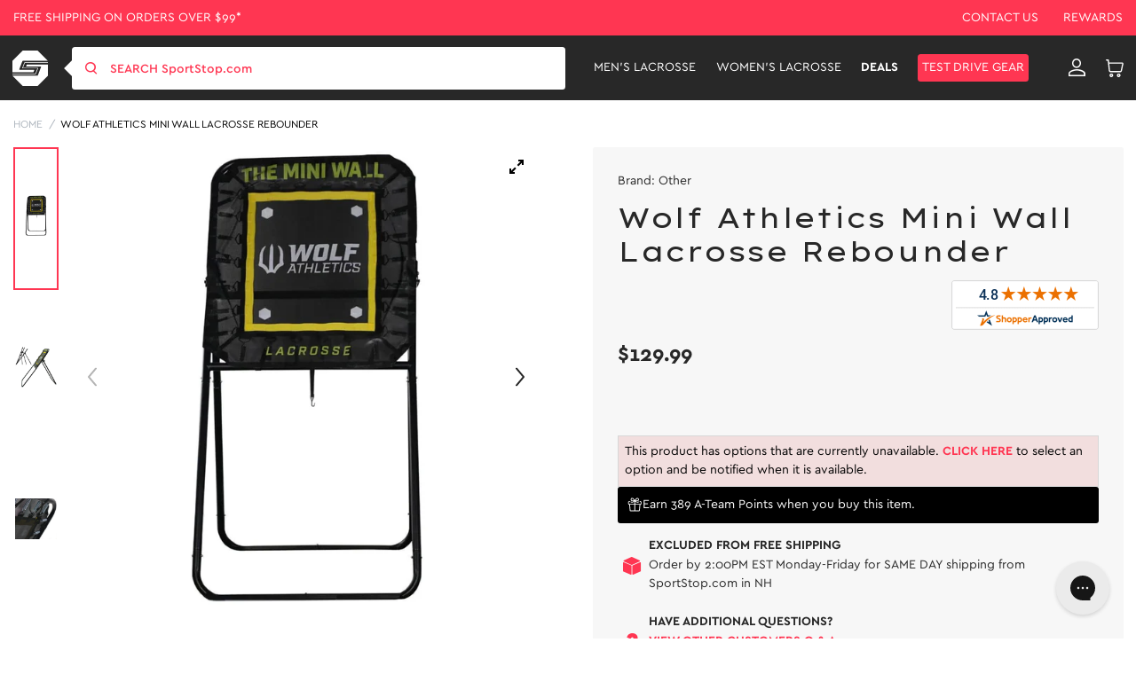

--- FILE ---
content_type: text/html; charset=utf-8
request_url: https://www.sportstop.com/products/wolf-athletics-mini-wall-lacrosse-rebounder
body_size: 95851
content:


<!doctype html>
<html class="no-js" lang="en">
  <head>
    <script src="//searchserverapi1.com/widgets/shopify/init.js?a=2j0g5e0q2U"></script>
    <meta name="google-site-verification" content="qSnZ98gRaIM_-LT6Dh4SoZyXErCLV4mnXjz0KUKqklw" />
    <meta charset="utf-8">
    <meta http-equiv="X-UA-Compatible" content="IE=edge">
    <meta name="google-site-verification" content="sSwG3eLn0qK0qytWx2_qOebgYNccd4_qDJVZ6Ipad9c" />
    <meta name="viewport" content="width=device-width,initial-scale=1">

    <!-- intelligems.io -->
    <script>
        window.Shopify = window.Shopify || {theme: {id: 130588115082, role: 'main' } };
        window._template = {
            directory: "",
            name: "product",
            suffix: ""
        };
    </script>
    <script type="module" blocking="render" fetchpriority="high" src="https://cdn.intelligems.io/esm/7193cc34421a/bundle.js" async></script>

    <!-- Google Tag Manager -->
    <script>(function(w,d,s,l,i){w[l]=w[l]||[];w[l].push({'gtm.start':
    new Date().getTime(),event:'gtm.js'});var f=d.getElementsByTagName(s)[0],
    j=d.createElement(s),dl=l!='dataLayer'?'&l='+l:'';j.async=true;j.src=
    'https://www.googletagmanager.com/gtm.js?id='+i+dl;f.parentNode.insertBefore(j,f);
    })(window,document,'script','dataLayer','GTM-NNLNBG');</script>
    <!-- End Google Tag Manager -->
  
    <!-- for page speed -->
    
      <script type="text/javascript">const observer=new MutationObserver(e=>{e.forEach(({addedNodes:e})=>{e.forEach(e=>{1===e.nodeType&&"IFRAME"===e.tagName&&(e.src.includes("youtube.com")||e.src.includes("vimeo.com"))&&(e.setAttribute("loading","lazy"),e.setAttribute("data-src",e.src),e.removeAttribute("src")),1===e.nodeType&&"LINK"===e.tagName&&(e.href.includes("amped")||e.href.includes("typekit"))&&(e.setAttribute("data-href",e.href),e.removeAttribute("href")),1!==e.nodeType||"IMG"!==e.tagName||e.src.includes("data:image")||e.setAttribute("loading","lazy"),1===e.nodeType&&"SCRIPT"===e.tagName&&("analytics"==e.className&&(e.type="text/lazyload"),"boomerang"==e.className&&(e.type="text/lazyload"),e.innerHTML.includes("asyncLoad")&&(e.innerHTML=e.innerHTML.replace("if(window.attachEvent)","document.addEventListener('asyncLazyLoad',function(event){asyncLoad();});if(window.attachEvent)").replaceAll(", asyncLoad",", function(){}")),(e.innerHTML.includes("previewBarInjector")||e.innerHTML.includes("adminBarInjector"))&&(e.innerHTML=e.innerHTML.replace("DOMContentLoaded","asyncLazyLoad")),(e.src.includes("assets/storefront")||e.src.includes("assets/shopify_pay/")||e.src.includes("otpo")||e.src.includes("tag/js")||e.src.includes("onsite")||e.src.includes("well"))&&(e.setAttribute("data-src",e.src),e.removeAttribute("src")),(e.innerText.includes("otpo")||e.innerText.includes("webPixelsManager")||e.innerText.includes("fera")||e.innerText.includes("boosterapps"))&&(e.type="text/lazyload"))})})});observer.observe(document.documentElement,{childList:!0,subtree:!0});   (()=>{var e=class extends HTMLElement{constructor(){super();this._shadowRoot=this.attachShadow({mode:"open"}),this._shadowRoot.innerHTML='<style>:host img { pointer-events: none; position: absolute; top: 0; left: 0; width: 99vw; height: 99vh; max-width: 99vw; max-height: 99vh;</style><img id="hell" alt=""/>'}connectedCallback(){this._fullImageEl=this._shadowRoot.querySelector("#hell"),this._fullImageEl.src="data:image/svg+xml,%3Csvg xmlns='http://www.w3.org/2000/svg' viewBox='0 0 8000 8000'%3E%3C/svg%3E"}};customElements.define("live-55",e);})();  document.head.insertAdjacentHTML('afterend', `<live-55></live-55>`);</script>
    

    <script>!function(s,a,e,v,n,t,z){if(s.saq)return;n=s.saq=function(){n.callMethod?n.callMethod.apply(n,arguments):n.queue.push(arguments)};if(!s._saq)s._saq=n;n.push=n;n.loaded=!0;n.version='1.0';n.queue=[];t=a.createElement(e);t.async=!0;t.src=v;z=a.getElementsByTagName(e)[0];z.parentNode.insertBefore(t,z)}(window,document,'script','https://tags.srv.stackadapt.com/events.js');saq('ts','4F4HRgfzstI-HljdacKDhA');</script>

  
<script type="application/ld+json">
{
  "@context": "https://schema.org",
  "@graph": [
    {
      "@type": "Organization",
      "@id": "https://www.sportstop.com/#organization",
      "name": "SportStop.com",
      "url": "https://www.sportstop.com/",
      "logo": "https://cdn.shopify.com/s/files/1/0327/6272/4490/files/red-logo.svg?v=1676479790",
      "description": "SportStop.com is a family-owned online lacrosse shop, offering quality lacrosse equipment, fast shipping, and expert support for players, parents, and coaches. Shop for lacrosse equipment online.",
      "keywords": "Online lacrosse store, SportStop.com, lacrosse equipment online, lacrosse heads, lacrosse sticks, lacrosse apparel, lacrosse accessories",
      "contactPoint": [
        {
          "@type": "ContactPoint",
          "contactType": "customer service",
          "email": "support@sportstop.com",
          "areaServed": "US",
          "availableLanguage": "English"
        }
      ],
      "address": {
        "@type": "PostalAddress",
        "streetAddress": "86 Route 13",
        "addressLocality": "Brookline",
        "addressRegion": "NH",
        "postalCode": "03033",
        "addressCountry": "US"
      },
      "sameAs": [
        "https://www.facebook.com/SportStopLacrosse/",
        "https://twitter.com/SportStopdotCom",
        "https://www.instagram.com/sportstop/",
        "https://www.youtube.com/user/SportStopDotCom"
      ]
    },
    {
      "@type": "WebSite",
      "@id": "https://www.sportstop.com/#website",
      "url": "https://www.sportstop.com/",
      "name": "SportStop.com",
      "potentialAction": {
        "@type": "SearchAction",
        "target": "https://www.sportstop.com/search?q={search_term_string}",
        "query-input": "required name=search_term_string"
      }
    }
  ]
}
</script>

    
<script type="application/ld+json">
{
  "@context": "https://schema.org",
  "@type": "FAQPage",
  "mainEntity": [
    {
      "@type": "Question",
      "name": "How Do You Define Skill Level For Products?",
      "acceptedAnswer": {
        "@type": "Answer",
        "text": "Beginner – 1st year or younger player. Intermediate – 2 or more years playing. Advanced – High School or experienced player. Beginner & Intermediate – 1st year player or looking for better than basic. Beginner, Intermediate & Advanced – All levels. Intermediate & Advanced – 2 or more years playing through elite level. Shop online for lacrosse equipment for all skill levels"
      }
    },
    {
      "@type": "Question",
      "name": "What Is The Best Way To Place An Order?",
      "acceptedAnswer": {
        "@type": "Answer",
        "text": "The best way to place an order is through the SportStop.com online checkout. If you have trouble placing an order through our website, please contact us. We are your trusted online lacrosse store."
      }
    },
    {
      "@type": "Question",
      "name": "How Do I Know If A Product Is In Stock?",
      "acceptedAnswer": {
        "@type": "Answer",
        "text": "Our website uses live inventory from our warehouse. If you can add it to your cart, we should have it. We also often display how many we have available if our inventory is getting low. Visit our website for more information on our wide range of lacrosse equipment."
      }
    },
    {
      "@type": "Question",
      "name": "Can I Cancel An Order?",
      "acceptedAnswer": {
        "@type": "Answer",
        "text": "Please contact us as soon as possible if you would like to cancel your order. The timing of the request is very important since we put an effort into fulfilling orders fast. As long as your order has not been fulfilled, you should be able to cancel it. If it has already been fulfilled, a return can be set up."
      }
    },
    {
      "@type": "Question",
      "name": "How Do I Redeem My Store Credit/Gift Certificate?",
      "acceptedAnswer": {
        "@type": "Answer",
        "text": "There is a Gift Card box to enter your code during the checkout. You can use your store credit or gift certificate to shop our wide range of lacrosse equipment."
      }
    },
    {
      "@type": "Question",
      "name": "How Can I Place A Team Order?",
      "acceptedAnswer": {
        "@type": "Answer",
        "text": "If you are looking for a quote, you can contact Team Sales by emailing teamsales@sportstop.com. Include a list of the products you would like to purchase and the quantity for each product. We will respond to your request as soon as possible. After your initial team order, your account will reflect discounted pricing for future ordering. We are your online lacrosse store."
      }
    }
  ]
}
</script>



    

    <style>
       .ss-item-container [ng-href*="/products/navidium-shipping-protection"]{
          display: none !important;
       }
    </style>
    

    <meta charset="utf-8">
    <meta http-equiv="X-UA-Compatible" content="IE=edge">
    <meta name="viewport" content="width=device-width,initial-scale=1">
    <meta name="theme-color" content="">
    <meta name="google-site-verification" content="TSGTvDf_zsE9KatDltVq_Nc7o5_onA0dG554Px2bFAY" />
    <meta name="google-site-verification" content="1w1pwtTLEQX74xhakcOFUwF1GsyVlF-4bXQPDfo31Qk" />
    <meta name="msvalidate.01" content="633CEDFBB556ACDAD263FA600AD13FC7" /><link rel="canonical" href="https://www.sportstop.com/products/wolf-athletics-mini-wall-lacrosse-rebounder" /><link rel="icon" type="image/png" href="//www.sportstop.com/cdn/shop/files/Shape1.png?crop=center&height=32&v=1615321330&width=32"><link rel="preconnect" href="https://cdn.searchspring.net/" crossorigin>
    <link rel="preconnect" href="https://cdn.shopify.com" crossorigin>
    <link rel="preconnect" href="https://monorail-edge.shopifysvc.com" crossorigin>
    <link rel="preconnect" href="https://ajax.googleapis.com/ajax/libs/jquery/3.2.1/jquery.min.js" crossorigin>
    <link rel="preconnect" href=" https://js.smile.io/" crossorigin>
    <link rel="preconnect" href="https://www.googletagmanager.com/" crossorigin>
    <link rel="preconnect" href=" https://www.google-analytics.com/" crossorigin>
    <link rel="preconnect" href="https://config.gorgias.chat/" crossorigin>
    
   
    <link rel="preload"  href="https://cdn.shopify.com/s/files/1/0327/6272/4490/files/logo.svg?v=1590060504" as="image">
    <link rel="preload" href="//www.sportstop.com/cdn/shop/t/236/assets/global-icon.css?v=137765410569168476861761886099" as="style" />
    <link rel="preload" href="//www.sportstop.com/cdn/shop/t/236/assets/global.css?v=102111531641115069041767850786" as="style" />
    <link rel="preload" href="//www.sportstop.com/cdn/shop/t/236/assets/bold-bundles.css?v=29950454351589366901754975740" as="style" />
    <link rel="preload" href="//www.sportstop.com/cdn/shop/t/236/assets/swiper-bundle.min.css?v=47373237997798983271684407515" as="style" />
    <link rel="preload" href="//www.sportstop.com/cdn/shop/t/236/assets/template-searchspring.css?v=160974296840129712501752139612" as="style" />
    <link rel="preload" href="//www.sportstop.com/cdn/shop/t/236/assets/component-card.css?v=115340217979130398121763036876" as="style" />
    <link rel="preload" href="//www.sportstop.com/cdn/shop/t/236/assets/utility.js?v=144771331282348309221726051206" as="script" />
    <link rel="preload" href="//www.sportstop.com/cdn/shop/t/236/assets/global.js?v=49513476003267710871726051205" as="script" />
      <title>STX Bounce Back Lacrosse Wall | STX Lacrosse Rebounder
</title>
    
<meta name="description" content="Sharpen your throwing and catching skills with the STX Bounce Back Lacrosse Wall. This STX lacrosse rebounder is sturdy with a small, light profile.">

<meta property="og:site_name" content="SportStop.com ">
<meta property="og:url" content="https://www.sportstop.com/products/wolf-athletics-mini-wall-lacrosse-rebounder">
<meta property="og:title" content="STX Bounce Back Lacrosse Wall | STX Lacrosse Rebounder">
<meta property="og:type" content="product">
<meta property="og:description" content="Sharpen your throwing and catching skills with the STX Bounce Back Lacrosse Wall. This STX lacrosse rebounder is sturdy with a small, light profile."><meta property="og:image" content="http://www.sportstop.com/cdn/shop/files/WOLF24BBB-main.jpg?v=1762443202">
  <meta property="og:image:secure_url" content="https://www.sportstop.com/cdn/shop/files/WOLF24BBB-main.jpg?v=1762443202">
  <meta property="og:image:width" content="1000">
  <meta property="og:image:height" content="1000"><meta property="og:price:amount" content="129.99">
  <meta property="og:price:currency" content="USD"><meta name="twitter:site" content="@SportStopdotCom"><meta name="twitter:card" content="summary_large_image">
<meta name="twitter:title" content="STX Bounce Back Lacrosse Wall | STX Lacrosse Rebounder">
<meta name="twitter:description" content="Sharpen your throwing and catching skills with the STX Bounce Back Lacrosse Wall. This STX lacrosse rebounder is sturdy with a small, light profile.">
<script>
      var _rollbarConfig = {
        accessToken: "32d30f314f474f8abb15be3a082918f2",
        captureUncaught: false,
        captureUnhandledRejections: false,
        payload: {
            environment: "production",
            //trace_id: 'abc',
            client: {
                javascript: {
                    code_version: '1.0.0',
                    //source_map_enabled: true,
                    //guess_uncaught_frames: true
                }
            }
          }
      };
      // Rollbar Snippet
      !function(r){var e={};function o(n){if(e[n])return e[n].exports;var t=e[n]={i:n,l:!1,exports:{}};return r[n].call(t.exports,t,t.exports,o),t.l=!0,t.exports}o.m=r,o.c=e,o.d=function(r,e,n){o.o(r,e)||Object.defineProperty(r,e,{enumerable:!0,get:n})},o.r=function(r){"undefined"!=typeof Symbol&&Symbol.toStringTag&&Object.defineProperty(r,Symbol.toStringTag,{value:"Module"}),Object.defineProperty(r,"__esModule",{value:!0})},o.t=function(r,e){if(1&e&&(r=o(r)),8&e)return r;if(4&e&&"object"==typeof r&&r&&r.__esModule)return r;var n=Object.create(null);if(o.r(n),Object.defineProperty(n,"default",{enumerable:!0,value:r}),2&e&&"string"!=typeof r)for(var t in r)o.d(n,t,function(e){return r[e]}.bind(null,t));return n},o.n=function(r){var e=r&&r.__esModule?function(){return r.default}:function(){return r};return o.d(e,"a",e),e},o.o=function(r,e){return Object.prototype.hasOwnProperty.call(r,e)},o.p="",o(o.s=0)}([function(r,e,o){"use strict";var n=o(1),t=o(5);_rollbarConfig=_rollbarConfig||{},_rollbarConfig.rollbarJsUrl=_rollbarConfig.rollbarJsUrl||"https://cdn.rollbar.com/rollbarjs/refs/tags/v2.23.0/rollbar.min.js",_rollbarConfig.async=void 0===_rollbarConfig.async||_rollbarConfig.async;var a=n.setupShim(window,_rollbarConfig),l=t(_rollbarConfig);window.rollbar=n.Rollbar,a.loadFull(window,document,!_rollbarConfig.async,_rollbarConfig,l)},function(r,e,o){"use strict";var n=o(2),t=o(3);function a(r){return function(){try{return r.apply(this,arguments)}catch(r){try{console.error("[Rollbar]: Internal error",r)}catch(r){}}}}var l=0;function i(r,e){this.options=r,this._rollbarOldOnError=null;var o=l++;this.shimId=function(){return o},"undefined"!=typeof window&&window._rollbarShims&&(window._rollbarShims[o]={handler:e,messages:[]})}var s=o(4),d=function(r,e){return new i(r,e)},c=function(r){return new s(d,r)};function u(r){return a((function(){var e=this,o=Array.prototype.slice.call(arguments,0),n={shim:e,method:r,args:o,ts:new Date};window._rollbarShims[this.shimId()].messages.push(n)}))}i.prototype.loadFull=function(r,e,o,n,t){var l=!1,i=e.createElement("script"),s=e.getElementsByTagName("script")[0],d=s.parentNode;i.crossOrigin="",i.src=n.rollbarJsUrl,o||(i.async=!0),i.onload=i.onreadystatechange=a((function(){if(!(l||this.readyState&&"loaded"!==this.readyState&&"complete"!==this.readyState)){i.onload=i.onreadystatechange=null;try{d.removeChild(i)}catch(r){}l=!0,function(){var e;if(void 0===r._rollbarDidLoad){e=new Error("rollbar.js did not load");for(var o,n,a,l,i=0;o=r._rollbarShims[i++];)for(o=o.messages||[];n=o.shift();)for(a=n.args||[],i=0;i<a.length;++i)if("function"==typeof(l=a[i])){l(e);break}}"function"==typeof t&&t(e)}()}})),d.insertBefore(i,s)},i.prototype.wrap=function(r,e,o){try{var n;if(n="function"==typeof e?e:function(){return e||{}},"function"!=typeof r)return r;if(r._isWrap)return r;if(!r._rollbar_wrapped&&(r._rollbar_wrapped=function(){o&&"function"==typeof o&&o.apply(this,arguments);try{return r.apply(this,arguments)}catch(o){var e=o;throw e&&("string"==typeof e&&(e=new String(e)),e._rollbarContext=n()||{},e._rollbarContext._wrappedSource=r.toString(),window._rollbarWrappedError=e),e}},r._rollbar_wrapped._isWrap=!0,r.hasOwnProperty))for(var t in r)r.hasOwnProperty(t)&&(r._rollbar_wrapped[t]=r[t]);return r._rollbar_wrapped}catch(e){return r}};for(var p="log,debug,info,warn,warning,error,critical,global,configure,handleUncaughtException,handleAnonymousErrors,handleUnhandledRejection,captureEvent,captureDomContentLoaded,captureLoad".split(","),f=0;f<p.length;++f)i.prototype[p[f]]=u(p[f]);r.exports={setupShim:function(r,e){if(r){var o=e.globalAlias||"Rollbar";if("object"==typeof r[o])return r[o];r._rollbarShims={},r._rollbarWrappedError=null;var l=new c(e);return a((function(){e.captureUncaught&&(l._rollbarOldOnError=r.onerror,n.captureUncaughtExceptions(r,l,!0),e.wrapGlobalEventHandlers&&t(r,l,!0)),e.captureUnhandledRejections&&n.captureUnhandledRejections(r,l,!0);var a=e.autoInstrument;return!1!==e.enabled&&(void 0===a||!0===a||"object"==typeof a&&a.network)&&r.addEventListener&&(r.addEventListener("load",l.captureLoad.bind(l)),r.addEventListener("DOMContentLoaded",l.captureDomContentLoaded.bind(l))),r[o]=l,l}))()}},Rollbar:c}},function(r,e,o){"use strict";function n(r,e,o,n){r._rollbarWrappedError&&(n[4]||(n[4]=r._rollbarWrappedError),n[5]||(n[5]=r._rollbarWrappedError._rollbarContext),r._rollbarWrappedError=null);var t=e.handleUncaughtException.apply(e,n);o&&o.apply(r,n),"anonymous"===t&&(e.anonymousErrorsPending+=1)}r.exports={captureUncaughtExceptions:function(r,e,o){if(r){var t;if("function"==typeof e._rollbarOldOnError)t=e._rollbarOldOnError;else if(r.onerror){for(t=r.onerror;t._rollbarOldOnError;)t=t._rollbarOldOnError;e._rollbarOldOnError=t}e.handleAnonymousErrors();var a=function(){var o=Array.prototype.slice.call(arguments,0);n(r,e,t,o)};o&&(a._rollbarOldOnError=t),r.onerror=a}},captureUnhandledRejections:function(r,e,o){if(r){"function"==typeof r._rollbarURH&&r._rollbarURH.belongsToShim&&r.removeEventListener("unhandledrejection",r._rollbarURH);var n=function(r){var o,n,t;try{o=r.reason}catch(r){o=void 0}try{n=r.promise}catch(r){n="[unhandledrejection] error getting `promise` from event"}try{t=r.detail,!o&&t&&(o=t.reason,n=t.promise)}catch(r){}o||(o="[unhandledrejection] error getting `reason` from event"),e&&e.handleUnhandledRejection&&e.handleUnhandledRejection(o,n)};n.belongsToShim=o,r._rollbarURH=n,r.addEventListener("unhandledrejection",n)}}}},function(r,e,o){"use strict";function n(r,e,o){if(e.hasOwnProperty&&e.hasOwnProperty("addEventListener")){for(var n=e.addEventListener;n._rollbarOldAdd&&n.belongsToShim;)n=n._rollbarOldAdd;var t=function(e,o,t){n.call(this,e,r.wrap(o),t)};t._rollbarOldAdd=n,t.belongsToShim=o,e.addEventListener=t;for(var a=e.removeEventListener;a._rollbarOldRemove&&a.belongsToShim;)a=a._rollbarOldRemove;var l=function(r,e,o){a.call(this,r,e&&e._rollbar_wrapped||e,o)};l._rollbarOldRemove=a,l.belongsToShim=o,e.removeEventListener=l}}r.exports=function(r,e,o){if(r){var t,a,l="EventTarget,Window,Node,ApplicationCache,AudioTrackList,ChannelMergerNode,CryptoOperation,EventSource,FileReader,HTMLUnknownElement,IDBDatabase,IDBRequest,IDBTransaction,KeyOperation,MediaController,MessagePort,ModalWindow,Notification,SVGElementInstance,Screen,TextTrack,TextTrackCue,TextTrackList,WebSocket,WebSocketWorker,Worker,XMLHttpRequest,XMLHttpRequestEventTarget,XMLHttpRequestUpload".split(",");for(t=0;t<l.length;++t)r[a=l[t]]&&r[a].prototype&&n(e,r[a].prototype,o)}}},function(r,e,o){"use strict";function n(r,e){this.impl=r(e,this),this.options=e,function(r){for(var e=function(r){return function(){var e=Array.prototype.slice.call(arguments,0);if(this.impl[r])return this.impl[r].apply(this.impl,e)}},o="log,debug,info,warn,warning,error,critical,global,configure,handleUncaughtException,handleAnonymousErrors,handleUnhandledRejection,_createItem,wrap,loadFull,shimId,captureEvent,captureDomContentLoaded,captureLoad".split(","),n=0;n<o.length;n++)r[o[n]]=e(o[n])}(n.prototype)}n.prototype._swapAndProcessMessages=function(r,e){var o,n,t;for(this.impl=r(this.options);o=e.shift();)n=o.method,t=o.args,this[n]&&"function"==typeof this[n]&&("captureDomContentLoaded"===n||"captureLoad"===n?this[n].apply(this,[t[0],o.ts]):this[n].apply(this,t));return this},r.exports=n},function(r,e,o){"use strict";r.exports=function(r){return function(e){if(!e&&!window._rollbarInitialized){for(var o,n,t=(r=r||{}).globalAlias||"Rollbar",a=window.rollbar,l=function(r){return new a(r)},i=0;o=window._rollbarShims[i++];)n||(n=o.handler),o.handler._swapAndProcessMessages(l,o.messages);window[t]=n,window._rollbarInitialized=!0}}}}]);
      // End Rollbar Snippet
    </script>

    
    
    
    <script>window.performance && window.performance.mark && window.performance.mark('shopify.content_for_header.start');</script><meta name="google-site-verification" content="z0gBQlUilZn5EJmxaahajyHw3E06J4zlCIZaB4Zk1oA">
<meta id="shopify-digital-wallet" name="shopify-digital-wallet" content="/32762724490/digital_wallets/dialog">
<meta name="shopify-checkout-api-token" content="88a92ec18e2a680477e6241578c3642e">
<meta id="in-context-paypal-metadata" data-shop-id="32762724490" data-venmo-supported="true" data-environment="production" data-locale="en_US" data-paypal-v4="true" data-currency="USD">
<link rel="alternate" type="application/json+oembed" href="https://www.sportstop.com/products/wolf-athletics-mini-wall-lacrosse-rebounder.oembed">
<script async="async" src="/checkouts/internal/preloads.js?locale=en-US"></script>
<link rel="preconnect" href="https://shop.app" crossorigin="anonymous">
<script async="async" src="https://shop.app/checkouts/internal/preloads.js?locale=en-US&shop_id=32762724490" crossorigin="anonymous"></script>
<script id="apple-pay-shop-capabilities" type="application/json">{"shopId":32762724490,"countryCode":"US","currencyCode":"USD","merchantCapabilities":["supports3DS"],"merchantId":"gid:\/\/shopify\/Shop\/32762724490","merchantName":"SportStop.com ","requiredBillingContactFields":["postalAddress","email","phone"],"requiredShippingContactFields":["postalAddress","email","phone"],"shippingType":"shipping","supportedNetworks":["visa","masterCard","amex","discover","elo","jcb"],"total":{"type":"pending","label":"SportStop.com ","amount":"1.00"},"shopifyPaymentsEnabled":true,"supportsSubscriptions":true}</script>
<script id="shopify-features" type="application/json">{"accessToken":"88a92ec18e2a680477e6241578c3642e","betas":["rich-media-storefront-analytics"],"domain":"www.sportstop.com","predictiveSearch":true,"shopId":32762724490,"locale":"en"}</script>
<script>var Shopify = Shopify || {};
Shopify.shop = "sportstoplax.myshopify.com";
Shopify.locale = "en";
Shopify.currency = {"active":"USD","rate":"1.0"};
Shopify.country = "US";
Shopify.theme = {"name":"SportStop-Theme-2.0\/master","id":130588115082,"schema_name":"Dawn","schema_version":"1.0.0","theme_store_id":null,"role":"main"};
Shopify.theme.handle = "null";
Shopify.theme.style = {"id":null,"handle":null};
Shopify.cdnHost = "www.sportstop.com/cdn";
Shopify.routes = Shopify.routes || {};
Shopify.routes.root = "/";</script>
<script type="module">!function(o){(o.Shopify=o.Shopify||{}).modules=!0}(window);</script>
<script>!function(o){function n(){var o=[];function n(){o.push(Array.prototype.slice.apply(arguments))}return n.q=o,n}var t=o.Shopify=o.Shopify||{};t.loadFeatures=n(),t.autoloadFeatures=n()}(window);</script>
<script>
  window.ShopifyPay = window.ShopifyPay || {};
  window.ShopifyPay.apiHost = "shop.app\/pay";
  window.ShopifyPay.redirectState = null;
</script>
<script id="shop-js-analytics" type="application/json">{"pageType":"product"}</script>
<script defer="defer" async type="module" src="//www.sportstop.com/cdn/shopifycloud/shop-js/modules/v2/client.init-shop-cart-sync_IZsNAliE.en.esm.js"></script>
<script defer="defer" async type="module" src="//www.sportstop.com/cdn/shopifycloud/shop-js/modules/v2/chunk.common_0OUaOowp.esm.js"></script>
<script type="module">
  await import("//www.sportstop.com/cdn/shopifycloud/shop-js/modules/v2/client.init-shop-cart-sync_IZsNAliE.en.esm.js");
await import("//www.sportstop.com/cdn/shopifycloud/shop-js/modules/v2/chunk.common_0OUaOowp.esm.js");

  window.Shopify.SignInWithShop?.initShopCartSync?.({"fedCMEnabled":true,"windoidEnabled":true});

</script>
<script>
  window.Shopify = window.Shopify || {};
  if (!window.Shopify.featureAssets) window.Shopify.featureAssets = {};
  window.Shopify.featureAssets['shop-js'] = {"shop-cart-sync":["modules/v2/client.shop-cart-sync_DLOhI_0X.en.esm.js","modules/v2/chunk.common_0OUaOowp.esm.js"],"init-fed-cm":["modules/v2/client.init-fed-cm_C6YtU0w6.en.esm.js","modules/v2/chunk.common_0OUaOowp.esm.js"],"shop-button":["modules/v2/client.shop-button_BCMx7GTG.en.esm.js","modules/v2/chunk.common_0OUaOowp.esm.js"],"shop-cash-offers":["modules/v2/client.shop-cash-offers_BT26qb5j.en.esm.js","modules/v2/chunk.common_0OUaOowp.esm.js","modules/v2/chunk.modal_CGo_dVj3.esm.js"],"init-windoid":["modules/v2/client.init-windoid_B9PkRMql.en.esm.js","modules/v2/chunk.common_0OUaOowp.esm.js"],"init-shop-email-lookup-coordinator":["modules/v2/client.init-shop-email-lookup-coordinator_DZkqjsbU.en.esm.js","modules/v2/chunk.common_0OUaOowp.esm.js"],"shop-toast-manager":["modules/v2/client.shop-toast-manager_Di2EnuM7.en.esm.js","modules/v2/chunk.common_0OUaOowp.esm.js"],"shop-login-button":["modules/v2/client.shop-login-button_BtqW_SIO.en.esm.js","modules/v2/chunk.common_0OUaOowp.esm.js","modules/v2/chunk.modal_CGo_dVj3.esm.js"],"avatar":["modules/v2/client.avatar_BTnouDA3.en.esm.js"],"pay-button":["modules/v2/client.pay-button_CWa-C9R1.en.esm.js","modules/v2/chunk.common_0OUaOowp.esm.js"],"init-shop-cart-sync":["modules/v2/client.init-shop-cart-sync_IZsNAliE.en.esm.js","modules/v2/chunk.common_0OUaOowp.esm.js"],"init-customer-accounts":["modules/v2/client.init-customer-accounts_DenGwJTU.en.esm.js","modules/v2/client.shop-login-button_BtqW_SIO.en.esm.js","modules/v2/chunk.common_0OUaOowp.esm.js","modules/v2/chunk.modal_CGo_dVj3.esm.js"],"init-shop-for-new-customer-accounts":["modules/v2/client.init-shop-for-new-customer-accounts_JdHXxpS9.en.esm.js","modules/v2/client.shop-login-button_BtqW_SIO.en.esm.js","modules/v2/chunk.common_0OUaOowp.esm.js","modules/v2/chunk.modal_CGo_dVj3.esm.js"],"init-customer-accounts-sign-up":["modules/v2/client.init-customer-accounts-sign-up_D6__K_p8.en.esm.js","modules/v2/client.shop-login-button_BtqW_SIO.en.esm.js","modules/v2/chunk.common_0OUaOowp.esm.js","modules/v2/chunk.modal_CGo_dVj3.esm.js"],"checkout-modal":["modules/v2/client.checkout-modal_C_ZQDY6s.en.esm.js","modules/v2/chunk.common_0OUaOowp.esm.js","modules/v2/chunk.modal_CGo_dVj3.esm.js"],"shop-follow-button":["modules/v2/client.shop-follow-button_XetIsj8l.en.esm.js","modules/v2/chunk.common_0OUaOowp.esm.js","modules/v2/chunk.modal_CGo_dVj3.esm.js"],"lead-capture":["modules/v2/client.lead-capture_DvA72MRN.en.esm.js","modules/v2/chunk.common_0OUaOowp.esm.js","modules/v2/chunk.modal_CGo_dVj3.esm.js"],"shop-login":["modules/v2/client.shop-login_ClXNxyh6.en.esm.js","modules/v2/chunk.common_0OUaOowp.esm.js","modules/v2/chunk.modal_CGo_dVj3.esm.js"],"payment-terms":["modules/v2/client.payment-terms_CNlwjfZz.en.esm.js","modules/v2/chunk.common_0OUaOowp.esm.js","modules/v2/chunk.modal_CGo_dVj3.esm.js"]};
</script>
<script>(function() {
  var isLoaded = false;
  function asyncLoad() {
    if (isLoaded) return;
    isLoaded = true;
    var urls = ["https:\/\/unpkg.com\/@happyreturns\/happyreturns-script-tag?shop=sportstoplax.myshopify.com","https:\/\/config.gorgias.chat\/bundle-loader\/01GYCBRQ2HXR8C69ASSMED46QF?source=shopify1click\u0026shop=sportstoplax.myshopify.com","https:\/\/main-app-production.upsellserverapi.com\/build\/external\/services\/session\/index.js?shop=sportstoplax.myshopify.com","\/\/cdn.shopify.com\/proxy\/68dfc693da10c6ba73d77e84fafeb84aa2f4fd9e03a86db16b4d6eed29347bcf\/api.goaffpro.com\/loader.js?shop=sportstoplax.myshopify.com\u0026sp-cache-control=cHVibGljLCBtYXgtYWdlPTkwMA","https:\/\/searchanise-ef84.kxcdn.com\/widgets\/shopify\/init.js?a=2j0g5e0q2U\u0026shop=sportstoplax.myshopify.com","https:\/\/cdn.9gtb.com\/loader.js?g_cvt_id=6a92d7e0-abcd-412c-9e73-96362e9b283e\u0026shop=sportstoplax.myshopify.com","\/\/backinstock.useamp.com\/widget\/29363_1767155602.js?category=bis\u0026v=6\u0026shop=sportstoplax.myshopify.com"];
    for (var i = 0; i < urls.length; i++) {
      var s = document.createElement('script');
      s.type = 'text/javascript';
      s.async = true;
      s.src = urls[i];
      var x = document.getElementsByTagName('script')[0];
      x.parentNode.insertBefore(s, x);
    }
  };
  if(window.attachEvent) {
    window.attachEvent('onload', asyncLoad);
  } else {
    window.addEventListener('load', asyncLoad, false);
  }
})();</script>
<script id="__st">var __st={"a":32762724490,"offset":-18000,"reqid":"4334a59e-2757-4720-968c-2f5688b18414-1768466594","pageurl":"www.sportstop.com\/products\/wolf-athletics-mini-wall-lacrosse-rebounder","u":"6543426724e2","p":"product","rtyp":"product","rid":7778675753098};</script>
<script>window.ShopifyPaypalV4VisibilityTracking = true;</script>
<script id="captcha-bootstrap">!function(){'use strict';const t='contact',e='account',n='new_comment',o=[[t,t],['blogs',n],['comments',n],[t,'customer']],c=[[e,'customer_login'],[e,'guest_login'],[e,'recover_customer_password'],[e,'create_customer']],r=t=>t.map((([t,e])=>`form[action*='/${t}']:not([data-nocaptcha='true']) input[name='form_type'][value='${e}']`)).join(','),a=t=>()=>t?[...document.querySelectorAll(t)].map((t=>t.form)):[];function s(){const t=[...o],e=r(t);return a(e)}const i='password',u='form_key',d=['recaptcha-v3-token','g-recaptcha-response','h-captcha-response',i],f=()=>{try{return window.sessionStorage}catch{return}},m='__shopify_v',_=t=>t.elements[u];function p(t,e,n=!1){try{const o=window.sessionStorage,c=JSON.parse(o.getItem(e)),{data:r}=function(t){const{data:e,action:n}=t;return t[m]||n?{data:e,action:n}:{data:t,action:n}}(c);for(const[e,n]of Object.entries(r))t.elements[e]&&(t.elements[e].value=n);n&&o.removeItem(e)}catch(o){console.error('form repopulation failed',{error:o})}}const l='form_type',E='cptcha';function T(t){t.dataset[E]=!0}const w=window,h=w.document,L='Shopify',v='ce_forms',y='captcha';let A=!1;((t,e)=>{const n=(g='f06e6c50-85a8-45c8-87d0-21a2b65856fe',I='https://cdn.shopify.com/shopifycloud/storefront-forms-hcaptcha/ce_storefront_forms_captcha_hcaptcha.v1.5.2.iife.js',D={infoText:'Protected by hCaptcha',privacyText:'Privacy',termsText:'Terms'},(t,e,n)=>{const o=w[L][v],c=o.bindForm;if(c)return c(t,g,e,D).then(n);var r;o.q.push([[t,g,e,D],n]),r=I,A||(h.body.append(Object.assign(h.createElement('script'),{id:'captcha-provider',async:!0,src:r})),A=!0)});var g,I,D;w[L]=w[L]||{},w[L][v]=w[L][v]||{},w[L][v].q=[],w[L][y]=w[L][y]||{},w[L][y].protect=function(t,e){n(t,void 0,e),T(t)},Object.freeze(w[L][y]),function(t,e,n,w,h,L){const[v,y,A,g]=function(t,e,n){const i=e?o:[],u=t?c:[],d=[...i,...u],f=r(d),m=r(i),_=r(d.filter((([t,e])=>n.includes(e))));return[a(f),a(m),a(_),s()]}(w,h,L),I=t=>{const e=t.target;return e instanceof HTMLFormElement?e:e&&e.form},D=t=>v().includes(t);t.addEventListener('submit',(t=>{const e=I(t);if(!e)return;const n=D(e)&&!e.dataset.hcaptchaBound&&!e.dataset.recaptchaBound,o=_(e),c=g().includes(e)&&(!o||!o.value);(n||c)&&t.preventDefault(),c&&!n&&(function(t){try{if(!f())return;!function(t){const e=f();if(!e)return;const n=_(t);if(!n)return;const o=n.value;o&&e.removeItem(o)}(t);const e=Array.from(Array(32),(()=>Math.random().toString(36)[2])).join('');!function(t,e){_(t)||t.append(Object.assign(document.createElement('input'),{type:'hidden',name:u})),t.elements[u].value=e}(t,e),function(t,e){const n=f();if(!n)return;const o=[...t.querySelectorAll(`input[type='${i}']`)].map((({name:t})=>t)),c=[...d,...o],r={};for(const[a,s]of new FormData(t).entries())c.includes(a)||(r[a]=s);n.setItem(e,JSON.stringify({[m]:1,action:t.action,data:r}))}(t,e)}catch(e){console.error('failed to persist form',e)}}(e),e.submit())}));const S=(t,e)=>{t&&!t.dataset[E]&&(n(t,e.some((e=>e===t))),T(t))};for(const o of['focusin','change'])t.addEventListener(o,(t=>{const e=I(t);D(e)&&S(e,y())}));const B=e.get('form_key'),M=e.get(l),P=B&&M;t.addEventListener('DOMContentLoaded',(()=>{const t=y();if(P)for(const e of t)e.elements[l].value===M&&p(e,B);[...new Set([...A(),...v().filter((t=>'true'===t.dataset.shopifyCaptcha))])].forEach((e=>S(e,t)))}))}(h,new URLSearchParams(w.location.search),n,t,e,['guest_login'])})(!1,!0)}();</script>
<script integrity="sha256-4kQ18oKyAcykRKYeNunJcIwy7WH5gtpwJnB7kiuLZ1E=" data-source-attribution="shopify.loadfeatures" defer="defer" src="//www.sportstop.com/cdn/shopifycloud/storefront/assets/storefront/load_feature-a0a9edcb.js" crossorigin="anonymous"></script>
<script crossorigin="anonymous" defer="defer" src="//www.sportstop.com/cdn/shopifycloud/storefront/assets/shopify_pay/storefront-65b4c6d7.js?v=20250812"></script>
<script data-source-attribution="shopify.dynamic_checkout.dynamic.init">var Shopify=Shopify||{};Shopify.PaymentButton=Shopify.PaymentButton||{isStorefrontPortableWallets:!0,init:function(){window.Shopify.PaymentButton.init=function(){};var t=document.createElement("script");t.src="https://www.sportstop.com/cdn/shopifycloud/portable-wallets/latest/portable-wallets.en.js",t.type="module",document.head.appendChild(t)}};
</script>
<script data-source-attribution="shopify.dynamic_checkout.buyer_consent">
  function portableWalletsHideBuyerConsent(e){var t=document.getElementById("shopify-buyer-consent"),n=document.getElementById("shopify-subscription-policy-button");t&&n&&(t.classList.add("hidden"),t.setAttribute("aria-hidden","true"),n.removeEventListener("click",e))}function portableWalletsShowBuyerConsent(e){var t=document.getElementById("shopify-buyer-consent"),n=document.getElementById("shopify-subscription-policy-button");t&&n&&(t.classList.remove("hidden"),t.removeAttribute("aria-hidden"),n.addEventListener("click",e))}window.Shopify?.PaymentButton&&(window.Shopify.PaymentButton.hideBuyerConsent=portableWalletsHideBuyerConsent,window.Shopify.PaymentButton.showBuyerConsent=portableWalletsShowBuyerConsent);
</script>
<script data-source-attribution="shopify.dynamic_checkout.cart.bootstrap">document.addEventListener("DOMContentLoaded",(function(){function t(){return document.querySelector("shopify-accelerated-checkout-cart, shopify-accelerated-checkout")}if(t())Shopify.PaymentButton.init();else{new MutationObserver((function(e,n){t()&&(Shopify.PaymentButton.init(),n.disconnect())})).observe(document.body,{childList:!0,subtree:!0})}}));
</script>
<link id="shopify-accelerated-checkout-styles" rel="stylesheet" media="screen" href="https://www.sportstop.com/cdn/shopifycloud/portable-wallets/latest/accelerated-checkout-backwards-compat.css" crossorigin="anonymous">
<style id="shopify-accelerated-checkout-cart">
        #shopify-buyer-consent {
  margin-top: 1em;
  display: inline-block;
  width: 100%;
}

#shopify-buyer-consent.hidden {
  display: none;
}

#shopify-subscription-policy-button {
  background: none;
  border: none;
  padding: 0;
  text-decoration: underline;
  font-size: inherit;
  cursor: pointer;
}

#shopify-subscription-policy-button::before {
  box-shadow: none;
}

      </style>

<script>window.performance && window.performance.mark && window.performance.mark('shopify.content_for_header.end');</script>

<style>


@import url('https://fonts.googleapis.com/css2?family=Lexend+Giga:wght@300;400;500;600;700;800;900&display=swap');

@font-face {
    font-family: 'CeraGR';
    src: url('//www.sportstop.com/cdn/shop/t/236/assets/CeraGR-Bold.eot?v=28354212024982110461684407511?#iefix') format('embedded-opentype'),  
       url('//www.sportstop.com/cdn/shop/t/236/assets/CeraGR-Bold.otf?v=153306033101324583901684407513')  format('opentype'),
       url('//www.sportstop.com/cdn/shop/t/236/assets/CeraGR-Bold.woff?v=100103912499871792851684407516') format('woff'), 
       url('//www.sportstop.com/cdn/shop/t/236/assets/CeraGR-Bold.ttf?v=130381566697893538001684407516')  format('truetype'), 
       url('//www.sportstop.com/cdn/shop/t/236/assets/CeraGR-Bold.svg?v=110909918268073302761684407509#CeraGR-Bold') format('svg');
    font-weight: 700;
    font-style: normal;
    font-display: swap;
}

@font-face {
  font-family: 'CeraGR';
  src: url('//www.sportstop.com/cdn/shop/t/236/assets/CeraGR-Medium.eot?v=91562204347222133631684407516?#iefix') format('embedded-opentype'),  
     url('//www.sportstop.com/cdn/shop/t/236/assets/CeraGR-Medium.otf?v=70219788372638698011684407517')  format('opentype'),
     url('//www.sportstop.com/cdn/shop/t/236/assets/CeraGR-Medium.woff?v=84774399646083084921684407515') format('woff'), 
     url('//www.sportstop.com/cdn/shop/t/236/assets/CeraGR-Medium.ttf?v=12248302503516294071684407510')  format('truetype'), 
     url('//www.sportstop.com/cdn/shop/t/236/assets/CeraGR-Medium.svg?v=138866793125194218881684407511#CeraGR-Medium') format('svg');
  font-weight: 500;
  font-style: normal;
  font-display: swap;
}

@font-face {
    font-family: 'CeraGR';
    src: url('//www.sportstop.com/cdn/shop/t/236/assets/CeraGR-Regular.eot?v=68869115109992417501684407516?#iefix') format('embedded-opentype'),  
       url('//www.sportstop.com/cdn/shop/t/236/assets/CeraGR-Regular.otf?v=147949673802930064121684407515')  format('opentype'),
       url('//www.sportstop.com/cdn/shop/t/236/assets/CeraGR-Regular.woff?v=110454359986375435881684407514') format('woff'), 
       url('//www.sportstop.com/cdn/shop/t/236/assets/CeraGR-Regular.ttf?v=147511265282588846261684407514')  format('truetype'), 
       url('//www.sportstop.com/cdn/shop/t/236/assets/CeraGR-Regular.svg?v=154511281051313709091684407515#CeraGR-Regular') format('svg');
    font-weight: 400;
    font-style: normal;
    font-display: swap;
}

@font-face {
  font-family: 'GothamRounded';
  src: url('//www.sportstop.com/cdn/shop/t/236/assets/GothamRounded-Book.eot?v=134859552936556002891684407515?#iefix') format('embedded-opentype'),  
       url('//www.sportstop.com/cdn/shop/t/236/assets/GothamRounded-Book.otf?v=121264512423958912921684407510')  format('opentype'),
       url('//www.sportstop.com/cdn/shop/t/236/assets/GothamRounded-Book.woff?v=71462452960639888531684407508') format('woff'), 
       url('//www.sportstop.com/cdn/shop/t/236/assets/GothamRounded-Book.ttf?v=96517598946940191231684407509')  format('truetype'), 
       url('//www.sportstop.com/cdn/shop/t/236/assets/GothamRounded-Book.svg?69080#GothamRounded-Book') format('svg');
  font-weight: 400;
  font-style: normal;
  font-display: swap;
}

@font-face {
    font-family: "sportstop";
    src:url('//www.sportstop.com/cdn/shop/t/236/assets/sportstop.eot?v=101099159505203601191761886100');
    src:url('//www.sportstop.com/cdn/shop/t/236/assets/sportstop.eot?v=101099159505203601191761886100?#5m1zqu') format("embedded-opentype"),
      url('//www.sportstop.com/cdn/shop/t/236/assets/sportstop.woff?v=120959091838695843821761886101') format("woff"),
      url('//www.sportstop.com/cdn/shop/t/236/assets/sportstop.ttf?v=104701800127411423911761886101') format("truetype"),
      url('//www.sportstop.com/cdn/shop/t/236/assets/sportstop.svg?v=26333629113391885351761886100#sportstop') format("svg");
    font-weight: normal;
    font-style: normal;
    font-display: swap;
  }
  
@font-face {
	font-family: 'segoe_print';
	src: url('//www.sportstop.com/cdn/shop/t/236/assets/segoepr.eot?v=154710985956798972051684407515');
    src:url('//www.sportstop.com/cdn/shop/t/236/assets/segoepr.eot?v=154710985956798972051684407515?#iefix') format("embedded-opentype"),
    url('//www.sportstop.com/cdn/shop/t/236/assets/segoepr.woff?v=134364535879296112771684407516') format("woff"),
    url('//www.sportstop.com/cdn/shop/t/236/assets/segoepr.ttf?v=90327384803893414241684407513') format("truetype"),
    url('//www.sportstop.com/cdn/shop/t/236/assets/segoepr.svg?v=13824309568520314431684407511#sportstop') format("svg");
	font-weight: normal;
	font-style: normal;
    font-display: swap;
}
 
@font-face {
    font-family: 'franklin_gothicregular';
    src: url('//www.sportstop.com/cdn/shop/t/236/assets/franklingothic-webfont.woff2?v=156069957945165292091684407515') format('woff2'),
         url('//www.sportstop.com/cdn/shop/t/236/assets/franklingothic-webfont.woff?v=154651083570124215221684407515') format('woff');
    font-weight: normal;
    font-style: normal;
    font-display: swap;
}

@font-face {
    font-family: 'miracleregular';
    src: url('//www.sportstop.com/cdn/shop/t/236/assets/miracle-webfont.woff2?v=123623213530174752841684407508') format('woff2'),
         url('//www.sportstop.com/cdn/shop/t/236/assets/miracle-webfont.woff?v=152160452815953716321684407511') format('woff');
    font-weight: normal;
    font-style: normal;
    font-display: swap;
}

    :root {
        --bs-font-size-root: 14px;
        --bs-font-family-base: CeraGR;
        --bs-base-font-style: normal;
        --bs-font-weight-base: 400;
        --bs-font-size-base: 14px;
        --bs-line-height-base: 1.5;
        --bs-letter-spacing-base: 0;

        --bs-font-family-secondary: Futura;

        --bs-font-family-heading: Lexend Giga;
        --bs-heading-style: normal;
        --bs-headings-font-weight: 400;
        --bs-line-height-heading: 1.2;


        --bs-font-size-xs:11.9994px;
        --bs-font-size-sm:12.999px;
        --bs-font-size-md:14.9996px;
        --bs-font-size-lg:16.9988px;
        --bs-font-size-xl:17.9998px;

        --bs-h1-font-size:32px;
        --bs-h2-font-size:24px;
        --bs-h3-font-size:18px;
        --bs-h4-font-size:16px;
        --bs-h5-font-size:14px;
        --bs-h6-font-size:14px;

        --bs-h1-font-size-md:31px;
        --bs-h2-font-size-md:24px;
        --bs-h3-font-size-md:18px;
        --bs-h4-font-size-md:16px;
        --bs-h5-font-size-md:14px;
        --bs-h6-font-size-md:14px;

        --bs-h1-font-size-sm:23px;
        --bs-h2-font-size-sm:19px;
        --bs-h3-font-size-sm:16px;
        --bs-h4-font-size-sm:15px;
        --bs-h5-font-size-sm:14px;
        --bs-h6-font-size-sm:14px;

        --bs-font-family-button: CeraGR;
        --bs-font-weight-button: 700;
        --bs-font-size-button: 14px;
        --bs-line-height-button: 1.5;
        --bs-letter-spacing: 0;
        --bs-border-width-button: 1px;
        --bs-border-radius-button: .25rem;
        --bs-x-padding-button: 25px;
        --bs-y-padding-button: 12px;

        --bs-x-padding-button-sm: 7px;
        --bs-y-padding-button-sm: 4px;
        --bs-font-size-button-sm: 13px;

        --bs-x-padding-button-lg: 30.80px;
        --bs-y-padding-button-lg: 16.506px;
        --bs-font-size-button-lg: 17px;


        --bs-font-family-input: CeraGR;
        --bs-font-weight-input: 400;
        --bs-font-size-input: 14px;
        --bs-line-height-input: 24px;
        --bs-border-width-input: 1px;
        --bs-border-radius-input: 3.5px;
        --bs-x-padding-input: 16px;
        --bs-y-padding-input: 12px;
        --bs-input-text-color: #6b6b6b;
        --bs-input-ph-text-color: #ff3652;
        --bs-input-border-color: #d7d7d7;
        --bs-input-bg-color: #ffffff;

        --bs-font-size-input-sm: 13px;
        --bs-x-padding-input-sm: 16px;
        --bs-y-padding-input-sm: 11px;

        --bs-font-size-input-lg: 16px;
        --bs-x-padding-input-lg: 20px;
        --bs-y-padding-input-lg: 18px;


        --bs-txt-color-btn-primary: #ffffff;
        --bs-bg-color-btn-primary: #ff3652;
        --bs-bg-hover-color-btn-primary: #ff1031;

        --bs-txt-color-btn-secondary: #ffffff;
        --bs-bg-color-btn-secondary: #484848;
        --bs-bg-hover-color-btn-secondary: #353535;

        --bs-txt-color-btn-white: #000000;
        --bs-bg-color-btn-white: #ffffff;
        --bs-bg-hover-color-btn-white: #221F20;

        --bs-txt-color-btn-dark: #ffffff;
        --bs-bg-color-btn-dark: #000000;
        --bs-bg-hover-color-btn-dark: #222222;

        --bs-shadow: 0 0.125rem 0.25rem rgb(0 0 0 / 8%);
        --bs-shadow-sm: 0 0.125rem 0.25rem rgba(0, 0, 0, 0.075);
        --bs-shadow-lg: 0 1rem 3rem rgba(0, 0, 0, 0.175);


        --bs-container-width: 1430px;
        --bs-container-padding: 15px;


        --bs-body-bg: #ffffff;
        --bs-body-color: #282828;
        --bs-heading-color: ;
        --bs-link-color: #ff3652;
        --bs-link-hover-color: #e90020;
        --bs-color-border: #ebebeb;

        --bs-color-primary: #FF3652;
        --bs-color-secondary: #484848;
        --bs-color-dark: #282828;

        --bs-color-primary-100: #FF8798;
        --bs-color-primary-200: #FF677C;
        --bs-color-primary-300: #FF3652;
        --bs-color-primary-400: #DD2C45;
        --bs-color-primary-500: rgba(0,0,0,0);

        --bs-color-secondary-100: rgba(0,0,0,0);
        --bs-color-secondary-200: rgba(0,0,0,0);
        --bs-color-secondary-300: rgba(0,0,0,0);
        --bs-color-secondary-400: rgba(0,0,0,0);
        --bs-color-secondary-500: rgba(0,0,0,0);

        --bs-color-white: #ffffff;
        --bs-color-gray-100: #fdfdfd;
        --bs-color-gray-200: #f7f7f7;
        --bs-color-gray-300: #ebebeb;
        --bs-color-gray-400: #d7d7d7;
        --bs-color-gray-500: #adb5bd;
        --bs-color-gray-600: #6c757d;
        --bs-color-gray-700: #6b6b6b;
        --bs-color-gray-800: #484848;
        --bs-color-gray-900: #282828;
        --bs-color-black: #000000;


        --bs-color-success: #28a745;
        --bs-color-warning: #e90020;
        --bs-color-danger: #dc3545;
        --bs-color-light: #fdfdfd;
        --bs-color-info: #17a2b8;

        --bs-color-pink: rgba(0,0,0,0);
        --bs-color-red: rgba(0,0,0,0);
        --bs-color-orange: rgba(0,0,0,0);
        --bs-color-yellow: #dc3545;
        --bs-color-green: #856404;
        --bs-color-teal: #dc3545;   
        --bs-color-cyan: #dc3545;
      
    }

    *,
    *::before,
    *::after {
        box-sizing: inherit;
    }

    html {
        box-sizing: border-box;
        font-size: 62.5%;
        height: 100%;
    }

    body {
        margin: 0;
        font-family: var(--bs-font-family-base);
        font-size: var(--bs-font-size-base);
        font-weight: var(--bs-font-weight-base);
        line-height: var(--bs-line-height-base);
        font-style: var(--bs-base-font-style);
        color: var(--bs-body-color);
        background-color: var(--bs-body-bg);
        letter-spacing:var(--bs-letter-spacing-base);
    }
</style>
<link href="//www.sportstop.com/cdn/shop/t/236/assets/global-icon.css?v=137765410569168476861761886099" rel="stylesheet" type="text/css" media="all" />


<link href="//www.sportstop.com/cdn/shop/t/236/assets/swiper-bundle.min.css?v=47373237997798983271684407515" rel="stylesheet" type="text/css" media="all" />


<link href="//www.sportstop.com/cdn/shop/t/236/assets/component-card.css?v=115340217979130398121763036876" rel="stylesheet" type="text/css" media="all" />


<link href="//www.sportstop.com/cdn/shop/t/236/assets/global.css?v=102111531641115069041767850786" rel="stylesheet" type="text/css" media="all" />


<link href="//www.sportstop.com/cdn/shop/t/236/assets/template-searchspring.css?v=160974296840129712501752139612" rel="stylesheet" type="text/css" media="all" />


<link href="//www.sportstop.com/cdn/shop/t/236/assets/template-product-new.css?v=18796416822459834901763036877" rel="stylesheet" type="text/css" media="all" />
    <link href="//www.sportstop.com/cdn/shop/t/236/assets/bold-bundles.css?v=29950454351589366901754975740" rel="stylesheet" type="text/css" media="all" />
<link href="//www.sportstop.com/cdn/shop/t/236/assets/component-modal.css?v=26065649356809066541734080553" rel="stylesheet" type="text/css" media="all" />
<script id="bold-platform-data" type="application/json">
    {
        "shop": {
            "domain": "www.sportstop.com",
            "permanent_domain": "sportstoplax.myshopify.com",
            "url": "https://www.sportstop.com",
            "secure_url": "https://www.sportstop.com",
            "money_format": "${{amount}}",
            "currency": "USD"
        },
        "customer": {
            "id": null,
            "tags": null
        },
        "cart": {"note":null,"attributes":{},"original_total_price":0,"total_price":0,"total_discount":0,"total_weight":0.0,"item_count":0,"items":[],"requires_shipping":false,"currency":"USD","items_subtotal_price":0,"cart_level_discount_applications":[],"checkout_charge_amount":0},
        "template": "product",
        "product": {"id":7778675753098,"title":"Wolf Athletics Mini Wall Lacrosse Rebounder","handle":"wolf-athletics-mini-wall-lacrosse-rebounder","description":"The Mini Wall Rebounder is engineered with high coil springs and quality construction which makes for a great training aid during practice or in the backyard. The frame breaks down for easy storage or transport.\u003cbr\u003e\u003cbr\u003e\n\u003cul\u003e\n\u003cli\u003eWall Size: 36” x 36”\u003c\/li\u003e\n\u003cli\u003eLight but sturdy\u003c\/li\u003e\n\u003cli\u003eBreaks down\u003c\/li\u003e\n\u003cli\u003eTrampoline springs\u003c\/li\u003e\n\u003c\/ul\u003e","published_at":"2023-09-15T18:27:07-04:00","created_at":"2023-09-15T18:23:25-04:00","vendor":"Other","type":"","tags":["balls-and-field-equipment","female","field-equipment","HR-CX","male","No Free Shipping","rebounders"],"price":12999,"price_min":12999,"price_max":12999,"available":false,"price_varies":false,"compare_at_price":0,"compare_at_price_min":0,"compare_at_price_max":0,"compare_at_price_varies":false,"variants":[{"id":43697728061578,"title":"Default Title","option1":"Default Title","option2":null,"option3":null,"sku":"WOLF24BBB","requires_shipping":true,"taxable":true,"featured_image":null,"available":false,"name":"Wolf Athletics Mini Wall Lacrosse Rebounder","public_title":null,"options":["Default Title"],"price":12999,"weight":14061,"compare_at_price":0,"inventory_management":"shopify","barcode":"855215008514","requires_selling_plan":false,"selling_plan_allocations":[],"quantity_rule":{"min":1,"max":null,"increment":1}}],"images":["\/\/www.sportstop.com\/cdn\/shop\/files\/WOLF24BBB-main.jpg?v=1762443202","\/\/www.sportstop.com\/cdn\/shop\/files\/WOLF24BBB-mainbig1.jpg?v=1694816700","\/\/www.sportstop.com\/cdn\/shop\/files\/WOLF24BBB-mainbig2.jpg?v=1694816701","\/\/www.sportstop.com\/cdn\/shop\/files\/WOLF24BBB-mainbig3.jpg?v=1694816701"],"featured_image":"\/\/www.sportstop.com\/cdn\/shop\/files\/WOLF24BBB-main.jpg?v=1762443202","options":["Title"],"media":[{"alt":"Wolf Athletics Mini Wall Lacrosse Rebounder","id":25124486217866,"position":1,"preview_image":{"aspect_ratio":1.0,"height":1000,"width":1000,"src":"\/\/www.sportstop.com\/cdn\/shop\/files\/WOLF24BBB-main.jpg?v=1762443202"},"aspect_ratio":1.0,"height":1000,"media_type":"image","src":"\/\/www.sportstop.com\/cdn\/shop\/files\/WOLF24BBB-main.jpg?v=1762443202","width":1000},{"alt":null,"id":25124486250634,"position":2,"preview_image":{"aspect_ratio":1.0,"height":1000,"width":1000,"src":"\/\/www.sportstop.com\/cdn\/shop\/files\/WOLF24BBB-mainbig1.jpg?v=1694816700"},"aspect_ratio":1.0,"height":1000,"media_type":"image","src":"\/\/www.sportstop.com\/cdn\/shop\/files\/WOLF24BBB-mainbig1.jpg?v=1694816700","width":1000},{"alt":"Wolf Athletics Mini Wall Lacrosse Rebounder","id":25124486283402,"position":3,"preview_image":{"aspect_ratio":1.0,"height":1000,"width":1000,"src":"\/\/www.sportstop.com\/cdn\/shop\/files\/WOLF24BBB-mainbig2.jpg?v=1694816701"},"aspect_ratio":1.0,"height":1000,"media_type":"image","src":"\/\/www.sportstop.com\/cdn\/shop\/files\/WOLF24BBB-mainbig2.jpg?v=1694816701","width":1000},{"alt":"Wolf Athletics Mini Wall Lacrosse Rebounder","id":25124486316170,"position":4,"preview_image":{"aspect_ratio":1.0,"height":1000,"width":1000,"src":"\/\/www.sportstop.com\/cdn\/shop\/files\/WOLF24BBB-mainbig3.jpg?v=1694816701"},"aspect_ratio":1.0,"height":1000,"media_type":"image","src":"\/\/www.sportstop.com\/cdn\/shop\/files\/WOLF24BBB-mainbig3.jpg?v=1694816701","width":1000}],"requires_selling_plan":false,"selling_plan_groups":[],"content":"The Mini Wall Rebounder is engineered with high coil springs and quality construction which makes for a great training aid during practice or in the backyard. The frame breaks down for easy storage or transport.\u003cbr\u003e\u003cbr\u003e\n\u003cul\u003e\n\u003cli\u003eWall Size: 36” x 36”\u003c\/li\u003e\n\u003cli\u003eLight but sturdy\u003c\/li\u003e\n\u003cli\u003eBreaks down\u003c\/li\u003e\n\u003cli\u003eTrampoline springs\u003c\/li\u003e\n\u003c\/ul\u003e"},
        "collection": null
    }
</script>
<style>
    .money[data-product-id], .money[data-product-handle], .money[data-variant-id], .money[data-line-index], .money[data-cart-total] {
        animation: moneyAnimation 0s 2s forwards;
        visibility: hidden;
    }
    @keyframes moneyAnimation {
        to   { visibility: visible; }
    }
</style>

<script src="https://static.boldcommerce.com/bold-platform/sf/pr.js" type="text/javascript"></script>
      
<script>window.BOLD = window.BOLD || {};
    window.BOLD.common = window.BOLD.common || {};
    window.BOLD.common.Shopify = window.BOLD.common.Shopify || {};
    window.BOLD.common.Shopify.shop = {
      domain: 'www.sportstop.com',
      permanent_domain: 'sportstoplax.myshopify.com',
      url: 'https://www.sportstop.com',
      secure_url: 'https://www.sportstop.com',
      money_format: "${{amount}}",
      currency: "USD"
    };
    window.BOLD.common.Shopify.customer = {
      id: null,
      tags: null,
    };
    window.BOLD.common.Shopify.cart = {"note":null,"attributes":{},"original_total_price":0,"total_price":0,"total_discount":0,"total_weight":0.0,"item_count":0,"items":[],"requires_shipping":false,"currency":"USD","items_subtotal_price":0,"cart_level_discount_applications":[],"checkout_charge_amount":0};
    window.BOLD.common.template = 'product';window.BOLD.common.Shopify.formatMoney = function(money, format) {
        function n(t, e) {
            return "undefined" == typeof t ? e : t
        }
        function r(t, e, r, i) {
            if (e = n(e, 2),
                r = n(r, ","),
                i = n(i, "."),
            isNaN(t) || null == t)
                return 0;
            t = (t / 100).toFixed(e);
            var o = t.split(".")
                , a = o[0].replace(/(\d)(?=(\d\d\d)+(?!\d))/g, "$1" + r)
                , s = o[1] ? i + o[1] : "";
            return a + s
        }
        "string" == typeof money && (money = money.replace(".", ""));
        var i = ""
            , o = /\{\{\s*(\w+)\s*\}\}/
            , a = format || window.BOLD.common.Shopify.shop.money_format || window.Shopify.money_format || "$ {{ amount }}";
        switch (a.match(o)[1]) {
            case "amount":
                i = r(money, 2, ",", ".");
                break;
            case "amount_no_decimals":
                i = r(money, 0, ",", ".");
                break;
            case "amount_with_comma_separator":
                i = r(money, 2, ".", ",");
                break;
            case "amount_no_decimals_with_comma_separator":
                i = r(money, 0, ".", ",");
                break;
            case "amount_with_space_separator":
                i = r(money, 2, " ", ",");
                break;
            case "amount_no_decimals_with_space_separator":
                i = r(money, 0, " ", ",");
                break;
            case "amount_with_apostrophe_separator":
                i = r(money, 2, "'", ".");
                break;
        }
        return a.replace(o, i);
    };
    window.BOLD.common.Shopify.saveProduct = function (handle, product) {
      if (typeof handle === 'string' && typeof window.BOLD.common.Shopify.products[handle] === 'undefined') {
        if (typeof product === 'number') {
          window.BOLD.common.Shopify.handles[product] = handle;
          product = { id: product };
        }
        window.BOLD.common.Shopify.products[handle] = product;
      }
    };
    window.BOLD.common.Shopify.saveVariant = function (variant_id, variant) {
      if (typeof variant_id === 'number' && typeof window.BOLD.common.Shopify.variants[variant_id] === 'undefined') {
        window.BOLD.common.Shopify.variants[variant_id] = variant;
      }
    };window.BOLD.common.Shopify.products = window.BOLD.common.Shopify.products || {};
    window.BOLD.common.Shopify.variants = window.BOLD.common.Shopify.variants || {};
    window.BOLD.common.Shopify.handles = window.BOLD.common.Shopify.handles || {};window.BOLD.common.Shopify.handle = "wolf-athletics-mini-wall-lacrosse-rebounder"
window.BOLD.common.Shopify.saveProduct("wolf-athletics-mini-wall-lacrosse-rebounder", 7778675753098);window.BOLD.common.Shopify.saveVariant(43697728061578, { product_id: 7778675753098, product_handle: "wolf-athletics-mini-wall-lacrosse-rebounder", price: 12999, group_id: '', csp_metafield: {}});window.BOLD.apps_installed = {"Product Bundles":3} || {};window.BOLD.common.Shopify.metafields = window.BOLD.common.Shopify.metafields || {};window.BOLD.common.Shopify.metafields["bold_rp"] = {};window.BOLD.common.Shopify.metafields["bold_csp_defaults"] = {};window.BOLD.common.cacheParams = window.BOLD.common.cacheParams || {};
</script><script src="https://bundles.boldapps.net/js/bundles.js" type="text/javascript"></script>
<link href="//www.sportstop.com/cdn/shop/t/236/assets/bold-bundles.css?v=29950454351589366901754975740" rel="stylesheet" type="text/css" media="all" />
    
    <script>document.documentElement.className = document.documentElement.className.replace('no-js', 'js');</script>

    <!-- Google tag (gtag.js) -->
    <script async data-src="https://www.googletagmanager.com/gtag/js?id=AW-1071693464"></script>
    <script>
      window.dataLayer = window.dataLayer || [];
      function gtag(){dataLayer.push(arguments);}
      gtag('js', new Date());

      gtag('config', 'AW-1071693464');

      gtag('event', 'page_view', {
      'send_to': 'AW-1071693464',
      'ecomm_pagetype': 'product',
      'ecomm_prodid': '7778675753098',
      'ecomm_totalvalue': '$129.99'
      });
    </script>
    <!-- End Google tag (gtag.js) -->

    <script type="text/javascript">
      (function(c,l,a,r,i,t,y){
          c[a]=c[a]||function(){(c[a].q=c[a].q||[]).push(arguments)};
          t=l.createElement(r);t.async=1;t.src="https://www.clarity.ms/tag/"+i;
          y=l.getElementsByTagName(r)[0];y.parentNode.insertBefore(t,y);
      })(window, document, "clarity", "script", "qtcgnlfltf");
    </script>
    
    <style>
      #about-our-sports .container p.aboutoursports1{
          padding: 1.5rem!important;
          background-color: #282828;
          color: #fff;
          letter-spacing: .05rem;
          text-transform: capitalize!important;
          font-size: 16px;
      }

      #about-our-sports .container p.aboutoursports2{
          padding: 1.5rem!important;
          background-color: #ff3652;
          color: #fff;
          letter-spacing: .05rem;
          text-transform: capitalize !important;
          font-size: 16px;
      }

      #about-our-sports .container p.aboutoursports1 a:link, #about-our-sports .container p.aboutoursports2 a:link{
          color: #fff;
          text-decoration:none;
      }

    #about-our-sports .container p.aboutoursports1 a:hover, #about-our-sports .container p.aboutoursports2 a:hover{
        color: #fff;
        text-decoration:underline;
    }

     #about-our-sports .container p.aboutoursports1 a:visited, #about-our-sports .container p.aboutoursports2 a:visited{
          color: #fff;
          text-decoration:none;
      }

    </style>

   <script type="text/javascript">
  window.Adoric_State = window.Adoric_State || {};
  window.Adoric_State.shop = {
    permanent_domain: 'sportstoplax.myshopify.com',
    currency: "USD",
    money_format: "${{amount}}",
    id: 32762724490
  };
  
  window.Adoric_State.pageTitle = 'STX Bounce Back Lacrosse Wall | STX Lacrosse Rebounder'
  window.Adoric_State.template = 'product';
  window.Adoric_State.cart = {};

  

  const ADORIC_RECENTRLY_VIEWED_PRODUCT_KEY = '_adoricRecentlyViewed';
  window.Adoric_State.counters = ["#CartCount span:first-child","#Cartcount",".cart-counter",".cart-count-bubble span:first-child",".number-wrapper .number",".header-cart__count",".cart-link .cartCountN",".cart-button span:first-child","#cartCount",".cart_count","a[href=\"/cart\"] span:not([class])","a[href=\"/cart\"] span[class^=\"count\"]","a[href=\"/cart\"] span[class$=\"Count\"]"]
  const ADORIC_SAVED_PRODUCTS_COUNT = 16;

  window.Adoric_State.getRecentlyViewed = async () => {
    const storageData = JSON.parse(localStorage.getItem(ADORIC_RECENTRLY_VIEWED_PRODUCT_KEY)) || [];
    const handles = window.Adoric_State.product 
      ? storageData.filter(item => item.id !== window.Adoric_State.product.id).map(({ handle }) => handle)
      : storageData.map(({ handle }) => handle);

    return fetch(window.Shopify.routes.root + `search?view=view-adoric-json&q=${handles.join(',')}`)
      .then(response => response.json());
  }

  const variantsMapper = (variant, product) => {
    const variantData =  {
      variantId: variant.id,
      productId: product.id,
      price: variant.price ? variant.price / 100 : null,
      comparePrice: variant.compare_at_price ? variant.compare_at_price / 100 : null,
      title: variant.title || product.title,
      image: null,
      imageAlt: null
    };

    if (variant.featured_image) {
      variantData.image = variant.featured_image.src;
      variantData.imageAlt = variant.featured_image.alt;
    } else {
      const image = product.media.find(file => file.media_type === 'image');

      if (image) {
        variantData.image = image.src;
        variantData.imageAlt = image.alt;
      }
    }

    return variantData;
  }

  window.Adoric_State.formatProducts = (products) => {
    return products.map(product => {
      const productData = {
        productId: product.item.id,
        title: product.item.title,
        handle: product.item.handle,
        description: product.trm.description
      };

      if (product.item.variants.length === 1) {
        productData.hasOneVariant = true;
        productData.variant = variantsMapper(product.item.variants[0], product.item);
      } else {
        productData.variants = product.item.variants.map(variant => variantsMapper(variant, product.item));
      }
      
      return productData;
    });
  }

  window.Adoric_State.getProductsByHandles = (handles) => {
      return fetch(window.Shopify.routes.root + `search?view=view-adoric-json&q=${handles.join(',')}`)
        .then(response => response.json());
  }

  window.Adoric_State.recentlyRecommendation = async () => {
    const { products } = await window.Adoric_State.getRecentlyViewed();

    return window.Adoric_State.formatProducts(products);
  }

  
    if (window.Adoric_State.template == 'product'){
      window.Adoric_State.product = {"id":7778675753098,"title":"Wolf Athletics Mini Wall Lacrosse Rebounder","handle":"wolf-athletics-mini-wall-lacrosse-rebounder","description":"The Mini Wall Rebounder is engineered with high coil springs and quality construction which makes for a great training aid during practice or in the backyard. The frame breaks down for easy storage or transport.\u003cbr\u003e\u003cbr\u003e\n\u003cul\u003e\n\u003cli\u003eWall Size: 36” x 36”\u003c\/li\u003e\n\u003cli\u003eLight but sturdy\u003c\/li\u003e\n\u003cli\u003eBreaks down\u003c\/li\u003e\n\u003cli\u003eTrampoline springs\u003c\/li\u003e\n\u003c\/ul\u003e","published_at":"2023-09-15T18:27:07-04:00","created_at":"2023-09-15T18:23:25-04:00","vendor":"Other","type":"","tags":["balls-and-field-equipment","female","field-equipment","HR-CX","male","No Free Shipping","rebounders"],"price":12999,"price_min":12999,"price_max":12999,"available":false,"price_varies":false,"compare_at_price":0,"compare_at_price_min":0,"compare_at_price_max":0,"compare_at_price_varies":false,"variants":[{"id":43697728061578,"title":"Default Title","option1":"Default Title","option2":null,"option3":null,"sku":"WOLF24BBB","requires_shipping":true,"taxable":true,"featured_image":null,"available":false,"name":"Wolf Athletics Mini Wall Lacrosse Rebounder","public_title":null,"options":["Default Title"],"price":12999,"weight":14061,"compare_at_price":0,"inventory_management":"shopify","barcode":"855215008514","requires_selling_plan":false,"selling_plan_allocations":[],"quantity_rule":{"min":1,"max":null,"increment":1}}],"images":["\/\/www.sportstop.com\/cdn\/shop\/files\/WOLF24BBB-main.jpg?v=1762443202","\/\/www.sportstop.com\/cdn\/shop\/files\/WOLF24BBB-mainbig1.jpg?v=1694816700","\/\/www.sportstop.com\/cdn\/shop\/files\/WOLF24BBB-mainbig2.jpg?v=1694816701","\/\/www.sportstop.com\/cdn\/shop\/files\/WOLF24BBB-mainbig3.jpg?v=1694816701"],"featured_image":"\/\/www.sportstop.com\/cdn\/shop\/files\/WOLF24BBB-main.jpg?v=1762443202","options":["Title"],"media":[{"alt":"Wolf Athletics Mini Wall Lacrosse Rebounder","id":25124486217866,"position":1,"preview_image":{"aspect_ratio":1.0,"height":1000,"width":1000,"src":"\/\/www.sportstop.com\/cdn\/shop\/files\/WOLF24BBB-main.jpg?v=1762443202"},"aspect_ratio":1.0,"height":1000,"media_type":"image","src":"\/\/www.sportstop.com\/cdn\/shop\/files\/WOLF24BBB-main.jpg?v=1762443202","width":1000},{"alt":null,"id":25124486250634,"position":2,"preview_image":{"aspect_ratio":1.0,"height":1000,"width":1000,"src":"\/\/www.sportstop.com\/cdn\/shop\/files\/WOLF24BBB-mainbig1.jpg?v=1694816700"},"aspect_ratio":1.0,"height":1000,"media_type":"image","src":"\/\/www.sportstop.com\/cdn\/shop\/files\/WOLF24BBB-mainbig1.jpg?v=1694816700","width":1000},{"alt":"Wolf Athletics Mini Wall Lacrosse Rebounder","id":25124486283402,"position":3,"preview_image":{"aspect_ratio":1.0,"height":1000,"width":1000,"src":"\/\/www.sportstop.com\/cdn\/shop\/files\/WOLF24BBB-mainbig2.jpg?v=1694816701"},"aspect_ratio":1.0,"height":1000,"media_type":"image","src":"\/\/www.sportstop.com\/cdn\/shop\/files\/WOLF24BBB-mainbig2.jpg?v=1694816701","width":1000},{"alt":"Wolf Athletics Mini Wall Lacrosse Rebounder","id":25124486316170,"position":4,"preview_image":{"aspect_ratio":1.0,"height":1000,"width":1000,"src":"\/\/www.sportstop.com\/cdn\/shop\/files\/WOLF24BBB-mainbig3.jpg?v=1694816701"},"aspect_ratio":1.0,"height":1000,"media_type":"image","src":"\/\/www.sportstop.com\/cdn\/shop\/files\/WOLF24BBB-mainbig3.jpg?v=1694816701","width":1000}],"requires_selling_plan":false,"selling_plan_groups":[],"content":"The Mini Wall Rebounder is engineered with high coil springs and quality construction which makes for a great training aid during practice or in the backyard. The frame breaks down for easy storage or transport.\u003cbr\u003e\u003cbr\u003e\n\u003cul\u003e\n\u003cli\u003eWall Size: 36” x 36”\u003c\/li\u003e\n\u003cli\u003eLight but sturdy\u003c\/li\u003e\n\u003cli\u003eBreaks down\u003c\/li\u003e\n\u003cli\u003eTrampoline springs\u003c\/li\u003e\n\u003c\/ul\u003e"};
  
      function setProductAsViewed() {
        const oldProductsStr = localStorage.getItem(ADORIC_RECENTRLY_VIEWED_PRODUCT_KEY);
        if (!oldProductsStr) {
          return localStorage.setItem(
            ADORIC_RECENTRLY_VIEWED_PRODUCT_KEY, 
            JSON.stringify([{ id: window.Adoric_State.product.id, handle: window.Adoric_State.product.handle }])
          );
        }

        const oldProducts = JSON.parse(oldProductsStr)
            .filter(oldProduct => oldProduct.id !== window.Adoric_State.product.id);

        oldProducts.unshift({ id: window.Adoric_State.product.id, handle: window.Adoric_State.product.handle });

        const newProducts = oldProducts.slice(0, ADORIC_SAVED_PRODUCTS_COUNT);

        localStorage.setItem(
            ADORIC_RECENTRLY_VIEWED_PRODUCT_KEY, 
            JSON.stringify(newProducts)
          );
      }

      setProductAsViewed();

    }
  


</script>
 <!-- BEGIN app block: shopify://apps/kefi-bundle-builder/blocks/kefi/a54b549a-0a53-4f58-b095-45369cafa8e7 --><style>
    .kefi-bundle-slot > div {
        display: flex !important;
    }
    .kefi-bundle-slot {
        display: flex;
        flex-direction: column;
        gap: 16px;
        min-height: 450px; /* reserved space to avoid CLS */
        contain: layout paint;
        max-width: 500px;
    }
    .kefi-bundle-skeleton {
        display: flex;
        align-items: center;
        gap: 12px;
        padding: 16px;
        background: #f2f2f2;
        border-radius: 8px;
        animation: kefi-pulse 1.5s infinite;
        will-change: opacity;
    }

    .kefi-bundle-slot-cta .kefi-bundle-skeleton::before {
        display: none;
    }
    .kefi-bundle-slot-fbt .kefi-bundle-skeleton::before {
        height: 40px;
        width: 40px;
    }

    .kefi-bundle-skeleton::before {
        content: '';
        display: block;
        width: 60px;
        height: 60px;
        background: #e0e0e0;
        border-radius: 8px;
        flex: 0 0 auto;
    }
    .kefi-bundle-skeleton::after {
        content: '';
        flex: 1 1 auto;
        height: 14px;
        background: #e0e0e0;
        border-radius: 4px;
    }

    .kefi-bundle-slot-cta {
        height: 50px;
    }

    .kefi-bundle-slot-fbt {
        height: 300px;
        max-width: 70vh;
    }

    @keyframes kefi-pulse {
        0% {
            opacity: 1;
        }
        50% {
            opacity: 0.6;
        }
        100% {
            opacity: 1;
        }
    }
    .kefi-bundle-slot--collapse {
        transition: min-height 0.3s ease, opacity 0.2s ease;
        min-height: 0 !important;
        opacity: 0;
    }
</style>

<script>
    window.kefi_bundles = {
      money_format: "${{amount}}",
      customer_spent: 0,
      customer_tags: "",
      customer_b2b: null,
      product: {
        available: false,
        id: "gid://shopify/Product/" + 7778675753098,
        metafields: null,
        bundle_builder_handle: null,
        variants: [
          
            {
              "id": 43697728061578,
              "available": false
            }
            
          
        ]
      },
      bundles_data: {"allBundles":[{"is_paused":false,"bundle_name":"","title":"Maverik Charger Kit 5-Piece","description":"","add_to_cart_cta_text":"Add to Cart","quantity_text":"Qty","footer_total_text":"Total","footer_text":"Off","hide_native_elements":"","free_text":"Free","discount_type":"percentage","discount_value":25,"bundle_product_level":"product","targeting":{"targetingType":"all","customerTagsEnabled":false,"customerTagType":"include","customerTags":"","customerSpentEnabled":false,"customerSpentType":"greater_than","customerSpent":"","customerCountriesEnabled":false,"customerCountryType":"include","customerCountries":[]},"start_date":"2025-10-01T12:33:08.106Z","end_date":null,"order_discounts":true,"product_discounts":true,"shipping_discounts":false,"products":[{"id":"gid:\/\/shopify\/Product\/7785133539466","images":[{"id":"gid:\/\/shopify\/MediaImage\/25177220841610","altText":"","originalSrc":"https:\/\/cdn.shopify.com\/s\/files\/1\/0327\/6272\/4490\/files\/MAVERIK24CHARGERGL-main.jpg?v=1695738056"},{"id":"gid:\/\/shopify\/MediaImage\/25177220874378","altText":"","originalSrc":"https:\/\/cdn.shopify.com\/s\/files\/1\/0327\/6272\/4490\/files\/MAVERIK24CHARGERGL-mainbig1.jpg?v=1695738057"},{"id":"gid:\/\/shopify\/MediaImage\/25177220907146","altText":"","originalSrc":"https:\/\/cdn.shopify.com\/s\/files\/1\/0327\/6272\/4490\/files\/MAVERIK24CHARGERGL-mainbig2.jpg?v=1695738056"},{"id":"gid:\/\/shopify\/MediaImage\/25177220939914","altText":"","originalSrc":"https:\/\/cdn.shopify.com\/s\/files\/1\/0327\/6272\/4490\/files\/MAVERIK24CHARGERGL-mainbig3.jpg?v=1695738056"},{"id":"gid:\/\/shopify\/MediaImage\/25177220972682","altText":"","originalSrc":"https:\/\/cdn.shopify.com\/s\/files\/1\/0327\/6272\/4490\/files\/MAVERIK24CHARGERGL-mainbig4.jpg?v=1695738056"}],"title":"Maverik Charger Lacrosse Gloves","handle":"maverik-charger-lacrosse-gloves","quantity":1,"options":[{"id":"gid:\/\/shopify\/ProductOption\/9887834472586","name":"size","values":["X-Small","Small","Medium","Large"]}],"variants":[{"id":"gid:\/\/shopify\/ProductVariant\/43827022430346","displayName":"X-Small","title":"X-Small","price":"39.99","selectedOptions":[{"name":"size","value":"X-Small"}],"image":{"originalSrc":"https:\/\/cdn.shopify.com\/s\/files\/1\/0327\/6272\/4490\/files\/MAVERIK24CHARGERGL-main.jpg?v=1762443216"},"compareAtPrice":"0.00"},{"id":"gid:\/\/shopify\/ProductVariant\/43827022463114","displayName":"Small","title":"Small","price":"39.99","selectedOptions":[{"name":"size","value":"Small"}],"image":{"originalSrc":"https:\/\/cdn.shopify.com\/s\/files\/1\/0327\/6272\/4490\/files\/MAVERIK24CHARGERGL-main.jpg?v=1762443216"},"compareAtPrice":"0.00"},{"id":"gid:\/\/shopify\/ProductVariant\/43827022495882","displayName":"Medium","title":"Medium","price":"39.99","selectedOptions":[{"name":"size","value":"Medium"}],"image":{"originalSrc":"https:\/\/cdn.shopify.com\/s\/files\/1\/0327\/6272\/4490\/files\/MAVERIK24CHARGERGL-main.jpg?v=1762443216"},"compareAtPrice":"0.00"},{"id":"gid:\/\/shopify\/ProductVariant\/43827022528650","displayName":"Large","title":"Large","price":"39.99","selectedOptions":[{"name":"size","value":"Large"}],"image":{"originalSrc":"https:\/\/cdn.shopify.com\/s\/files\/1\/0327\/6272\/4490\/files\/MAVERIK24CHARGERGL-main.jpg?v=1762443216"},"compareAtPrice":"0.00"}],"subscriptions":[],"oneTimePurchase":true},{"id":"gid:\/\/shopify\/Product\/7785568436362","images":[{"id":"gid:\/\/shopify\/MediaImage\/25183265751178","altText":"","originalSrc":"https:\/\/cdn.shopify.com\/s\/files\/1\/0327\/6272\/4490\/files\/MAVERIK24CHARGERSP-main.jpg?v=1695829606"},{"id":"gid:\/\/shopify\/MediaImage\/25183265783946","altText":"","originalSrc":"https:\/\/cdn.shopify.com\/s\/files\/1\/0327\/6272\/4490\/files\/MAVERIK24CHARGERSP-mainbig1.jpg?v=1695829607"},{"id":"gid:\/\/shopify\/MediaImage\/25183265816714","altText":"Maverik Charger EKG Lacrosse Shoulder Pads","originalSrc":"https:\/\/cdn.shopify.com\/s\/files\/1\/0327\/6272\/4490\/files\/MAVERIK24CHARGERSP-mainbig2.jpg?v=1695829607"},{"id":"gid:\/\/shopify\/MediaImage\/25183265849482","altText":"","originalSrc":"https:\/\/cdn.shopify.com\/s\/files\/1\/0327\/6272\/4490\/files\/MAVERIK24CHARGERSP-mainbig3.jpg?v=1695829606"}],"title":"Maverik Charger EKG Lacrosse Shoulder Pads","handle":"maverik-charger-ekg-lacrosse-shoulder-pads-1","quantity":1,"options":[{"id":"gid:\/\/shopify\/ProductOption\/9889135689866","name":"size","values":["X-Small","Small","Medium","Large"]}],"variants":[{"id":"gid:\/\/shopify\/ProductVariant\/43829340307594","displayName":"X-Small","title":"X-Small","price":"69.99","selectedOptions":[{"name":"size","value":"X-Small"}],"image":{"originalSrc":"https:\/\/cdn.shopify.com\/s\/files\/1\/0327\/6272\/4490\/files\/MAVERIK24CHARGERSP-main.jpg?v=1762443223"},"compareAtPrice":"0.00"},{"id":"gid:\/\/shopify\/ProductVariant\/43829340340362","displayName":"Small","title":"Small","price":"69.99","selectedOptions":[{"name":"size","value":"Small"}],"image":{"originalSrc":"https:\/\/cdn.shopify.com\/s\/files\/1\/0327\/6272\/4490\/files\/MAVERIK24CHARGERSP-main.jpg?v=1762443223"},"compareAtPrice":"0.00"},{"id":"gid:\/\/shopify\/ProductVariant\/43829340373130","displayName":"Medium","title":"Medium","price":"69.99","selectedOptions":[{"name":"size","value":"Medium"}],"image":{"originalSrc":"https:\/\/cdn.shopify.com\/s\/files\/1\/0327\/6272\/4490\/files\/MAVERIK24CHARGERSP-main.jpg?v=1762443223"},"compareAtPrice":"0.00"},{"id":"gid:\/\/shopify\/ProductVariant\/43829340405898","displayName":"Large","title":"Large","price":"69.99","selectedOptions":[{"name":"size","value":"Large"}],"image":{"originalSrc":"https:\/\/cdn.shopify.com\/s\/files\/1\/0327\/6272\/4490\/files\/MAVERIK24CHARGERSP-main.jpg?v=1762443223"},"compareAtPrice":"0.00"}],"subscriptions":[],"oneTimePurchase":true},{"id":"gid:\/\/shopify\/Product\/7785562636426","images":[{"id":"gid:\/\/shopify\/MediaImage\/25183027036298","altText":"","originalSrc":"https:\/\/cdn.shopify.com\/s\/files\/1\/0327\/6272\/4490\/files\/MAVERIK24CHARGERAP-main.jpg?v=1695826739"},{"id":"gid:\/\/shopify\/MediaImage\/25183027069066","altText":"","originalSrc":"https:\/\/cdn.shopify.com\/s\/files\/1\/0327\/6272\/4490\/files\/MAVERIK24CHARGERAP-mainbig1.jpg?v=1695826739"}],"title":"Maverik Charger Lacrosse Arm Pads","handle":"maverik-charger-lacrosse-arm-pads-1","quantity":1,"options":[{"id":"gid:\/\/shopify\/ProductOption\/9889097547914","name":"size","values":["X-Small","Small","Medium","Large"]}],"variants":[{"id":"gid:\/\/shopify\/ProductVariant\/43829276049546","displayName":"X-Small","title":"X-Small","price":"34.99","selectedOptions":[{"name":"size","value":"X-Small"}],"image":{"originalSrc":"https:\/\/cdn.shopify.com\/s\/files\/1\/0327\/6272\/4490\/files\/MAVERIK24CHARGERAP-main.jpg?v=1762443221"},"compareAtPrice":"0.00"},{"id":"gid:\/\/shopify\/ProductVariant\/43829276082314","displayName":"Small","title":"Small","price":"34.99","selectedOptions":[{"name":"size","value":"Small"}],"image":{"originalSrc":"https:\/\/cdn.shopify.com\/s\/files\/1\/0327\/6272\/4490\/files\/MAVERIK24CHARGERAP-main.jpg?v=1762443221"},"compareAtPrice":"0.00"},{"id":"gid:\/\/shopify\/ProductVariant\/43829276115082","displayName":"Medium","title":"Medium","price":"34.99","selectedOptions":[{"name":"size","value":"Medium"}],"image":{"originalSrc":"https:\/\/cdn.shopify.com\/s\/files\/1\/0327\/6272\/4490\/files\/MAVERIK24CHARGERAP-main.jpg?v=1762443221"},"compareAtPrice":"0.00"},{"id":"gid:\/\/shopify\/ProductVariant\/43829276147850","displayName":"Large","title":"Large","price":"34.99","selectedOptions":[{"name":"size","value":"Large"}],"image":{"originalSrc":"https:\/\/cdn.shopify.com\/s\/files\/1\/0327\/6272\/4490\/files\/MAVERIK24CHARGERAP-main.jpg?v=1762443221"},"compareAtPrice":"0.00"}],"subscriptions":[],"oneTimePurchase":true},{"id":"gid:\/\/shopify\/Product\/7784492695690","images":[{"id":"gid:\/\/shopify\/MediaImage\/25171264929930","altText":"","originalSrc":"https:\/\/cdn.shopify.com\/s\/files\/1\/0327\/6272\/4490\/files\/MAVERIK24CHARGERA-main.jpg?v=1695662068"},{"id":"gid:\/\/shopify\/MediaImage\/25171264962698","altText":"","originalSrc":"https:\/\/cdn.shopify.com\/s\/files\/1\/0327\/6272\/4490\/files\/MAVERIK24CHARGERA-mainbig1.jpg?v=1695662069"},{"id":"gid:\/\/shopify\/MediaImage\/25171265192074","altText":"","originalSrc":"https:\/\/cdn.shopify.com\/s\/files\/1\/0327\/6272\/4490\/products\/MAVERIK24CHARGERA-black.jpg?v=1695662073"},{"id":"gid:\/\/shopify\/MediaImage\/25171265290378","altText":"","originalSrc":"https:\/\/cdn.shopify.com\/s\/files\/1\/0327\/6272\/4490\/products\/MAVERIK24CHARGERA-white.jpg?v=1695662076"}],"title":"Maverik Charger Complete Attack Lacrosse Stick","handle":"maverik-charger-complete-attack-lacrosse-stick","quantity":1,"options":[{"id":"gid:\/\/shopify\/ProductOption\/9886895702154","name":"color","values":["Black","White"]}],"variants":[{"id":"gid:\/\/shopify\/ProductVariant\/43819062722698","displayName":"Black","title":"Black","price":"49.99","selectedOptions":[{"name":"color","value":"Black"}],"image":{"originalSrc":"https:\/\/cdn.shopify.com\/s\/files\/1\/0327\/6272\/4490\/products\/MAVERIK24CHARGERA-black.jpg?v=1695662073"},"compareAtPrice":"0.00"},{"id":"gid:\/\/shopify\/ProductVariant\/43819062755466","displayName":"White","title":"White","price":"49.99","selectedOptions":[{"name":"color","value":"White"}],"image":{"originalSrc":"https:\/\/cdn.shopify.com\/s\/files\/1\/0327\/6272\/4490\/products\/MAVERIK24CHARGERA-white.jpg?v=1695662076"},"compareAtPrice":"0.00"}],"subscriptions":[],"oneTimePurchase":true},{"id":"gid:\/\/shopify\/Product\/5218175811722","images":[{"id":"gid:\/\/shopify\/MediaImage\/11446543057034","altText":"","originalSrc":"https:\/\/cdn.shopify.com\/s\/files\/1\/0327\/6272\/4490\/products\/media_686a0a45-b50b-433b-942a-6898f87f22db.jpg?v=1605939948"},{"id":"gid:\/\/shopify\/MediaImage\/11446543089802","altText":"","originalSrc":"https:\/\/cdn.shopify.com\/s\/files\/1\/0327\/6272\/4490\/products\/media_5b34056a-e5e0-480f-8318-a90f50f7f85e.jpg?v=1605939948"},{"id":"gid:\/\/shopify\/MediaImage\/11446543122570","altText":"","originalSrc":"https:\/\/cdn.shopify.com\/s\/files\/1\/0327\/6272\/4490\/products\/media_edb27b3d-2b17-4352-87a3-ad5b39abbdd5.jpg?v=1605939948"}],"title":"Cascade CPV-R White Lacrosse Helmet","handle":"cascade-cpv-r-white-lacrosse-helmet","quantity":1,"options":[{"id":"gid:\/\/shopify\/ProductOption\/6678427664522","name":"color","values":["White"]},{"id":"gid:\/\/shopify\/ProductOption\/6678427697290","name":"size","values":["XX-Small","X-Small","Small\/Medium","Medium\/Large"]},{"id":"gid:\/\/shopify\/ProductOption\/6678427730058","name":"Mask","values":["Black Mask"]}],"variants":[{"id":"gid:\/\/shopify\/ProductVariant\/34339849109642","displayName":"White \/ XX-Small \/ Black Mask","title":"White \/ XX-Small \/ Black Mask","price":"174.99","selectedOptions":[{"name":"color","value":"White"},{"name":"size","value":"XX-Small"},{"name":"Mask","value":"Black Mask"}],"image":{"originalSrc":"https:\/\/cdn.shopify.com\/s\/files\/1\/0327\/6272\/4490\/products\/media_686a0a45-b50b-433b-942a-6898f87f22db.jpg?v=1762440453"},"compareAtPrice":"0.00"},{"id":"gid:\/\/shopify\/ProductVariant\/34339849076874","displayName":"White \/ X-Small \/ Black Mask","title":"White \/ X-Small \/ Black Mask","price":"174.99","selectedOptions":[{"name":"color","value":"White"},{"name":"size","value":"X-Small"},{"name":"Mask","value":"Black Mask"}],"image":{"originalSrc":"https:\/\/cdn.shopify.com\/s\/files\/1\/0327\/6272\/4490\/products\/media_686a0a45-b50b-433b-942a-6898f87f22db.jpg?v=1762440453"},"compareAtPrice":"0.00"},{"id":"gid:\/\/shopify\/ProductVariant\/34339849044106","displayName":"White \/ Small\/Medium \/ Black Mask","title":"White \/ Small\/Medium \/ Black Mask","price":"174.99","selectedOptions":[{"name":"color","value":"White"},{"name":"size","value":"Small\/Medium"},{"name":"Mask","value":"Black Mask"}],"image":{"originalSrc":"https:\/\/cdn.shopify.com\/s\/files\/1\/0327\/6272\/4490\/products\/media_686a0a45-b50b-433b-942a-6898f87f22db.jpg?v=1762440453"},"compareAtPrice":"0.00"},{"id":"gid:\/\/shopify\/ProductVariant\/34339849011338","displayName":"White \/ Medium\/Large \/ Black Mask","title":"White \/ Medium\/Large \/ Black Mask","price":"174.99","selectedOptions":[{"name":"color","value":"White"},{"name":"size","value":"Medium\/Large"},{"name":"Mask","value":"Black Mask"}],"image":{"originalSrc":"https:\/\/cdn.shopify.com\/s\/files\/1\/0327\/6272\/4490\/products\/media_686a0a45-b50b-433b-942a-6898f87f22db.jpg?v=1762440453"},"compareAtPrice":"0.00"}],"subscriptions":[],"oneTimePurchase":true}],"bundle_type":"standard","discount_id":"gid:\/\/shopify\/DiscountAutomaticNode\/1239567499402","volume_discounts":[],"discounted_products":[],"offered_products":[],"discount_delete":false,"show_bundle_widget":"show_everywhere","free_shipping":false,"animation_add_to_cart_btn":"none","bundle_as_product":{"product_title":"Maverik Charger Lacrosse Starter Kit - Gloves, Shoulder Pads, Arm Pads, Stick \u0026 Helmet","product_description":"\u003cp\u003e\u003cstrong\u003eGLOVES\u003c\/strong\u003e\u003c\/p\u003e\u003cp\u003eThe Charger glove is designed to give young players every advantage. Created from the same anatomical profile as the Max line of gloves, it's both protective and easy to use.\u003c\/p\u003e\u003cul\u003e\n\u003cli\u003eUpgraded fit and flexibility keep the focus on the game, not the equipment.\u003c\/li\u003e\n\u003cli\u003eDual density foam manages back of the hand impact.\u003c\/li\u003e\n\u003cli\u003eFull nash palms improve dexterity and control.\u003c\/li\u003e\n\u003cli\u003eFlowcool venting on the back of the hand allows heat to disperse.\u003c\/li\u003e\n\u003cli\u003eIsolated wrist cuff for increased protection.\u003c\/li\u003e\n\u003c\/ul\u003e\u003cp\u003e\u003cbr\u003e\u003c\/p\u003e\u003cp\u003e\u003cstrong\u003eSHOULDER PADS\u003c\/strong\u003e\u003c\/p\u003e\u003cp\u003eThe Charger EKG shoulder pads are designed to protect and move with young players, balancing protection, mobility, and comfort. The Charger EKG chest plate has been updated with a 4-Point EKG Deflection system which improves ball deflection.\u003c\/p\u003e\u003cp\u003e\u003cbr\u003e\u003c\/p\u003e\u003cul\u003e\n\u003cli\u003eExternal Kardiac Guard (EKG) meets the new NOCSAE performance standard ND200 to help address commotio cordis.\u003c\/li\u003e\n\u003cli\u003eDesigned and sized specifically for youth players.\u003c\/li\u003e\n\u003cli\u003eUpdated shoulder cap design for increased protection.\u003c\/li\u003e\n\u003cli\u003eComfort padding along with contoured shoulder and bicep panels increase comfort.\u003c\/li\u003e\n\u003cli\u003eAdjustable hook and loop closure on the chest assures proper fit.\u003c\/li\u003e\n\u003c\/ul\u003e\u003cp\u003e\u003cbr\u003e\u003c\/p\u003e\u003cp\u003e\u003cstrong\u003eARM PADS\u003c\/strong\u003e\u003c\/p\u003e\u003cp\u003eThe Charger arm pads are designed to protect and move with young players. Balancing protection, mobility, and comfort.\u003c\/p\u003e\u003cp\u003e\u003cbr\u003e\u003c\/p\u003e\u003cul\u003e\n\u003cli\u003e360 strap.\u003c\/li\u003e\n\u003cli\u003eDesigned and sized specifically for the growing player.\u003c\/li\u003e\n\u003cli\u003eAge appropriate protection across the arm and elbow cap.\u003c\/li\u003e\n\u003cli\u003eSmooth comfort sleeve allows for easy on and off.\u003c\/li\u003e\n\u003cli\u003eAdjustable bicep straps with extended velcro to assure proper fit.\u003c\/li\u003e\n\u003c\/ul\u003e\u003cp\u003e\u003cbr\u003e\u003c\/p\u003e\u003cp\u003e\u003cstrong\u003eSTICK\u003c\/strong\u003e\u003c\/p\u003e\u003cp\u003eThe Charger complete stick is a high performing beginner stick that makes the game easy to learn. Updated with a new semi-soft mesh that's strung to give you increased feel and improved accuracy.\u003c\/p\u003e\u003cp\u003e\u003cbr\u003e\u003c\/p\u003e\u003cul\u003e\n\u003cli\u003eGenerous face shape increases the catching surface\u003c\/li\u003e\n\u003cli\u003eNarrow throat increases ball control\u003c\/li\u003e\n\u003cli\u003eComplete with a speed shape 6000 series alloy shaft\u003c\/li\u003e\n\u003c\/ul\u003e\u003cp\u003e\u003cbr\u003e\u003c\/p\u003e\u003cp\u003e\u003cstrong\u003eCASCADE CPV-R HELMET\u003c\/strong\u003e\u003c\/p\u003e\u003cp\u003eEngineered for players with smaller frames.\u003c\/p\u003e\u003cp\u003e\u003cbr\u003e\u003c\/p\u003e\u003cp\u003eDNA: Cascade Heritage\u003c\/p\u003e\u003cp\u003eWorn by more lacrosse players than any other - The genetics of a Cascade is bred into every component. The Cascade legacy of style, science and safety is at it's core. Over 20 years of American-made quality are built into this helmet.\u003c\/p\u003e\u003cp\u003e\u003cbr\u003e\u003c\/p\u003e\u003cp\u003eShell\u003c\/p\u003e\u003cp\u003eR-Series Shell, HDPE.\u003c\/p\u003e\u003cp\u003e\u003cbr\u003e\u003c\/p\u003e\u003cp\u003eV-Series Visor and Chin\u003c\/p\u003e\u003cp\u003eLow-profile means fast and sleek. Ultra-light, weighing in at 1.9 lbs. The visor and chin are tailored to accommodate a wide range of head sizes in serious style. FreeFlow venting to keep you cool in sweaty situations.\u003c\/p\u003e\u003cp\u003e\u003cbr\u003e\u003c\/p\u003e\u003cp\u003eSPRfit: Swiss Precision Ratchet\u003c\/p\u003e\u003cp\u003eBombproof, no-nonsense, all business and crazy simple. The SPRfit adjustable ratchet allows you to change sizes and get perfectly fitted in seconds, one handed. EPP liner and dovetail liner system fit so anatomically perfect, the 4th quarter will feel as comfortable as warm-ups. \"No-slop\" fit so you can focus on the game- action instead of your equipment.\u003c\/p\u003e\u003cp\u003e\u003cbr\u003e\u003c\/p\u003e\u003cp\u003eChevron Mask: Vision Innovation\u003c\/p\u003e\u003cp\u003eSee the field like a General and earn your Chevrons. The slightest V in the center of the latitude bars makes all the difference for looking downward and up field. Say it with me - Ground ball Advantage!\u003c\/p\u003e\u003ch2\u003eSizing\u003c\/h2\u003e\u003cp\u003e\u003cstrong\u003eMAVERIK CHARGER PAD SIZING\u003c\/strong\u003e\u003c\/p\u003e\u003cp\u003eX-Small - 60lbs and under\u003c\/p\u003e\u003cp\u003eSmall - 61-80lbs\u003c\/p\u003e\u003cp\u003eMedium - 81-120lbs\u003c\/p\u003e\u003cp\u003eLarge - 121+lbs\u003c\/p\u003e\u003cp\u003e\u003cbr\u003e\u003c\/p\u003e\u003cp\u003e\u003cstrong\u003eCASCADE CPV-R HELMET SIZING\u003c\/strong\u003e\u003c\/p\u003e\u003cp\u003eXXS: 20 1\/2-22 inch head circumference (520mm to 558mm)\u003c\/p\u003e\u003cp\u003eXS: 21-22 1\/2 inch head circumference (533mm to 571mm)\u003c\/p\u003e\u003cp\u003eS\/M: 21 1\/2-23 inch head circumference (546mm to 584mm)\u003c\/p\u003e\u003cp\u003eM\/L: 22-23 1\/2 inch head circumference (558mm to 596mm)\u003c\/p\u003e","images":[{"id":"gid:\/\/shopify\/MediaImage\/30652656091274","originalSource":"https:\/\/cdn.shopify.com\/s\/files\/1\/0327\/6272\/4490\/files\/c0d01a52-3111-444c-ac01-f34a36343a2d.jpg?v=1759322477","altText":"MAVERIK24CHARGERSP5PB-main (1).jpeg"},{"id":"gid:\/\/shopify\/MediaImage\/30653098524810","originalSource":"https:\/\/cdn.shopify.com\/s\/files\/1\/0327\/6272\/4490\/files\/MAVERIK24CHARGERGL-main_39496028-9f0e-474d-ad08-64a352fcb1ff.jpg?v=1760543788","altText":"gid:\/\/shopify\/MediaImage\/25177220841610"},{"id":"gid:\/\/shopify\/MediaImage\/30653098492042","originalSource":"https:\/\/cdn.shopify.com\/s\/files\/1\/0327\/6272\/4490\/files\/MAVERIK24CHARGERSP-main_240880e8-e106-4e22-b419-1f3c6e7735e4.jpg?v=1760543788","altText":"gid:\/\/shopify\/MediaImage\/25183265751178"},{"id":"gid:\/\/shopify\/MediaImage\/27962096550026","originalSource":"https:\/\/cdn.shopify.com\/s\/files\/1\/0327\/6272\/4490\/files\/MAVERIK24CHARGERSP5PB-mainbig3.jpg?v=1760543788","altText":"Online Lacrosse Store | Maverik Charger Lacrosse Starter Kit - Gloves, Shoulder Pads, Arm Pads, Stick \u0026 Helmet"},{"id":"gid:\/\/shopify\/MediaImage\/30653098426506","originalSource":"https:\/\/cdn.shopify.com\/s\/files\/1\/0327\/6272\/4490\/files\/MAVERIK24CHARGERA-main_512d27f8-994c-4961-af01-93afec7bc2bd.jpg?v=1760543788","altText":"gid:\/\/shopify\/MediaImage\/25171264929930"},{"id":"gid:\/\/shopify\/MediaImage\/30653098459274","originalSource":"https:\/\/cdn.shopify.com\/s\/files\/1\/0327\/6272\/4490\/files\/media_d916af5e-258b-4ee3-9df9-0483254b5f88.jpg?v=1760543788","altText":"gid:\/\/shopify\/MediaImage\/11446543122570"}],"variant_id":"gid:\/\/shopify\/ProductVariant\/47137906491530","show_on_product_page":[]},"product_bundle_id":"gid:\/\/shopify\/Product\/8686453620874","isProductPageVisible":true,"allowed_product_pages":["gid:\/\/shopify\/Product\/7785568436362","gid:\/\/shopify\/Product\/7785133539466","gid:\/\/shopify\/Product\/7785562636426"],"use_compare_at_price":false,"apply_discount_on_compare_price":false,"render_product_pages_type":true,"show_on_no_pages":false,"free_gifts":[],"allow_free_gifts":false,"free_gift_text":"+ Free Gift","selected_template_standard":"vertical_classic","bundle_embed_id":"f5bf5001-fb6d-42ad-8d6e-c22e9fc326f2","show_swatches":true,"swatchOptions":[{"name":"size","swatchType":"label","colors":[{"name":"X-Small","color":"#cccccc","products":[{"productId":"gid:\/\/shopify\/Product\/7785133539466","color":"#cccccc"},{"productId":"gid:\/\/shopify\/Product\/7785568436362","color":"#cccccc"},{"productId":"gid:\/\/shopify\/Product\/7785562636426","color":"#cccccc"},{"productId":"gid:\/\/shopify\/Product\/5218175811722","color":"#cccccc"}]},{"name":"Small","color":"#cccccc","products":[{"productId":"gid:\/\/shopify\/Product\/7785133539466","color":"#cccccc"},{"productId":"gid:\/\/shopify\/Product\/7785568436362","color":"#cccccc"},{"productId":"gid:\/\/shopify\/Product\/7785562636426","color":"#cccccc"}]},{"name":"Medium","color":"#cccccc","products":[{"productId":"gid:\/\/shopify\/Product\/7785133539466","color":"#cccccc"},{"productId":"gid:\/\/shopify\/Product\/7785568436362","color":"#cccccc"},{"productId":"gid:\/\/shopify\/Product\/7785562636426","color":"#cccccc"}]},{"name":"Large","color":"#cccccc","products":[{"productId":"gid:\/\/shopify\/Product\/7785133539466","color":"#cccccc"},{"productId":"gid:\/\/shopify\/Product\/7785568436362","color":"#cccccc"},{"productId":"gid:\/\/shopify\/Product\/7785562636426","color":"#cccccc"}]},{"name":"XX-Small","color":"#cccccc","products":[{"productId":"gid:\/\/shopify\/Product\/5218175811722","color":"#cccccc"}]},{"name":"Small\/Medium","color":"#cccccc","products":[{"productId":"gid:\/\/shopify\/Product\/5218175811722","color":"#cccccc"}]},{"name":"Medium\/Large","color":"#cccccc","products":[{"productId":"gid:\/\/shopify\/Product\/5218175811722","color":"#cccccc"}]}],"images":[]},{"name":"color","swatchType":"label","colors":[{"name":"Black","color":"#000000","products":[{"productId":"gid:\/\/shopify\/Product\/7784492695690","color":"#000000"}]},{"name":"White","color":"#FFFFFF","products":[{"productId":"gid:\/\/shopify\/Product\/7784492695690","color":"#FFFFFF"},{"productId":"gid:\/\/shopify\/Product\/5218175811722","color":"#FFFFFF"}]}],"images":[]},{"name":"Mask","swatchType":"label","colors":[{"name":"Black Mask","color":"#000000","products":[{"productId":"gid:\/\/shopify\/Product\/5218175811722","color":"#000000"}]}],"images":[]}],"swatchShape":"circle","swatchSize":29,"swatchesProductsMap":{"gid:\/\/shopify\/Product\/7785133539466":{"size":{"layout":"label","values":{"X-Small":{"color":"#cccccc","image":""},"Small":{"color":"#cccccc","image":""},"Medium":{"color":"#cccccc","image":""},"Large":{"color":"#cccccc","image":""}}}},"gid:\/\/shopify\/Product\/7785568436362":{"size":{"layout":"label","values":{"X-Small":{"color":"#cccccc","image":""},"Small":{"color":"#cccccc","image":""},"Medium":{"color":"#cccccc","image":""},"Large":{"color":"#cccccc","image":""}}}},"gid:\/\/shopify\/Product\/7785562636426":{"size":{"layout":"label","values":{"X-Small":{"color":"#cccccc","image":""},"Small":{"color":"#cccccc","image":""},"Medium":{"color":"#cccccc","image":""},"Large":{"color":"#cccccc","image":""}}}},"gid:\/\/shopify\/Product\/5218175811722":{"size":{"layout":"label","values":{"X-Small":{"color":"#cccccc","image":""},"XX-Small":{"color":"#cccccc","image":""},"Small\/Medium":{"color":"#cccccc","image":""},"Medium\/Large":{"color":"#cccccc","image":""}}},"color":{"layout":"label","values":{"White":{"color":"#FFFFFF","image":""}}},"Mask":{"layout":"label","values":{"Black Mask":{"color":"#000000","image":""}}}},"gid:\/\/shopify\/Product\/7784492695690":{"color":{"layout":"label","values":{"Black":{"color":"#000000","image":""},"White":{"color":"#FFFFFF","image":""}}}}},"ai_bundle_status":false,"pre_selected_products":[],"user_id":1570,"form_id":"68dd216c6720d14b17d9dc3a","shop":"sportstoplax.myshopify.com","status":true,"general_settings":{"show_bundle_on_product_page":false,"show_multiple_bundles_on_product_page":false,"redirect_after_adding_product_to_cart":"","redirect_to_checkout":false,"show_powered_by_kefi":false,"max_width":1000,"bundle_alignment":"flex-start","override_max_width":false,"override_margin_top":false,"margin_top":20},"bundles_settings":{"enable_stock_control":false,"out_of_stock_text":"Out of stock","listing_variant_with_image":false,"work_only_with_widget":false,"bundle_position":"below_cart","custom_selector":""},"bundles_design":{"user_saved":true,"default_cta":false,"bundle_title_size":22,"bundle_title_color":"#000000","bundle_title_style":"650 normal","product_name_size":14,"product_name_color":"#050505","product_name_style":"450 normal","product_price_size":16,"product_price_color":"#000000","product_price_style":"350 normal","border_color":"#050505","border_width":2,"border_radius":9,"background_color":"#F2F4F2","highlighted_offer_tag_size":12,"highlighted_offer_tag_color":"#F8F8F8","highlighted_offer_tag_style":"550 italic","highlighted_price_tag_size":14,"highlighted_price_tag_color":"#ffffff","highlighted_price_tag_style":"750 normal","total_footer_text_size":14,"total_footer_text_color":"#fa0b0be6","total_footer_text_style":"550 normal","total_footer_price_text_size":16,"total_footer_price_text_color":"#000000","total_footer_price_text_style":"750 normal","total_footer_background_color":"#f4f3f3","total_footer_background_style":"450 normal","product_background_color":"#FFFFFF","product_border_color":"#303030","add_to_cart_bg_color":"#eb2222f3","add_to_cart_border_radius":8,"add_to_cart_border_width":0,"add_to_cart_border_color":"#FFFFFF","add_to_cart_text_color":"#ffffff","add_to_cart_text_size":14,"add_to_cart_text_style":"750 normal","bundle_widget_bg":"#f4f4f400","bundle_widget_font_family":"Custom Store Font","product_img_size":"medium","product_img_show":"all","product_img_border_radius":10,"free_gift_text_color":"#303030","product_img_border_width":1,"product_img_border_color":"#cccccc","free_gift_header_bg_color":"#909090","free_gift_header_color":"#303030","free_gift_header_size":13,"free_gift_header_style":"650 normal","free_gift_bg_color":"#E0E0E0","free_gift_text_size":12,"free_gift_text_style":"650 normal","free_gift_border":true,"free_gift_border_width":0,"free_gift_border_color":"#441144","variant_selector_text_size":12,"variant_selector_text_color":"#383838","variant_selector_text_style":"450 normal","swatches_select_color":"#000000","product_card_seperator_width":1,"product_card_seperator_color":"#303030","bundle_border_color":"#cccccc","bundle_border_width":0},"created_at":"2025-10-01T12:41:16.308Z","updated_at":"2026-01-15T05:09:04.261Z"},{"is_paused":false,"bundle_name":"","title":"Maverik Lacrosse Kit 4-Piece with Helmet","description":"","add_to_cart_cta_text":"Add to Cart","quantity_text":"Qty","footer_total_text":"Total","footer_text":"Off","hide_native_elements":"","free_text":"Free","discount_type":"percentage","discount_value":25,"bundle_product_level":"product","targeting":{"targetingType":"all","customerTagsEnabled":false,"customerTagType":"include","customerTags":"","customerSpentEnabled":false,"customerSpentType":"greater_than","customerSpent":"","customerCountriesEnabled":false,"customerCountryType":"include","customerCountries":[]},"start_date":"2025-10-01T13:53:19.557Z","end_date":null,"order_discounts":true,"product_discounts":true,"shipping_discounts":false,"products":[{"id":"gid:\/\/shopify\/Product\/7785133539466","images":[{"id":"gid:\/\/shopify\/MediaImage\/25177220841610","altText":"","originalSrc":"https:\/\/cdn.shopify.com\/s\/files\/1\/0327\/6272\/4490\/files\/MAVERIK24CHARGERGL-main.jpg?v=1695738056"},{"id":"gid:\/\/shopify\/MediaImage\/25177220874378","altText":"","originalSrc":"https:\/\/cdn.shopify.com\/s\/files\/1\/0327\/6272\/4490\/files\/MAVERIK24CHARGERGL-mainbig1.jpg?v=1695738057"},{"id":"gid:\/\/shopify\/MediaImage\/25177220907146","altText":"","originalSrc":"https:\/\/cdn.shopify.com\/s\/files\/1\/0327\/6272\/4490\/files\/MAVERIK24CHARGERGL-mainbig2.jpg?v=1695738056"},{"id":"gid:\/\/shopify\/MediaImage\/25177220939914","altText":"","originalSrc":"https:\/\/cdn.shopify.com\/s\/files\/1\/0327\/6272\/4490\/files\/MAVERIK24CHARGERGL-mainbig3.jpg?v=1695738056"},{"id":"gid:\/\/shopify\/MediaImage\/25177220972682","altText":"","originalSrc":"https:\/\/cdn.shopify.com\/s\/files\/1\/0327\/6272\/4490\/files\/MAVERIK24CHARGERGL-mainbig4.jpg?v=1695738056"}],"title":"Maverik Charger Lacrosse Gloves","handle":"maverik-charger-lacrosse-gloves","quantity":1,"options":[{"id":"gid:\/\/shopify\/ProductOption\/9887834472586","name":"size","values":["X-Small","Small","Medium","Large"]}],"variants":[{"id":"gid:\/\/shopify\/ProductVariant\/43827022430346","displayName":"X-Small","title":"X-Small","price":"39.99","selectedOptions":[{"name":"size","value":"X-Small"}],"image":{"originalSrc":"https:\/\/cdn.shopify.com\/s\/files\/1\/0327\/6272\/4490\/files\/MAVERIK24CHARGERGL-main.jpg?v=1762443216"},"compareAtPrice":"0.00"},{"id":"gid:\/\/shopify\/ProductVariant\/43827022463114","displayName":"Small","title":"Small","price":"39.99","selectedOptions":[{"name":"size","value":"Small"}],"image":{"originalSrc":"https:\/\/cdn.shopify.com\/s\/files\/1\/0327\/6272\/4490\/files\/MAVERIK24CHARGERGL-main.jpg?v=1762443216"},"compareAtPrice":"0.00"},{"id":"gid:\/\/shopify\/ProductVariant\/43827022495882","displayName":"Medium","title":"Medium","price":"39.99","selectedOptions":[{"name":"size","value":"Medium"}],"image":{"originalSrc":"https:\/\/cdn.shopify.com\/s\/files\/1\/0327\/6272\/4490\/files\/MAVERIK24CHARGERGL-main.jpg?v=1762443216"},"compareAtPrice":"0.00"},{"id":"gid:\/\/shopify\/ProductVariant\/43827022528650","displayName":"Large","title":"Large","price":"39.99","selectedOptions":[{"name":"size","value":"Large"}],"image":{"originalSrc":"https:\/\/cdn.shopify.com\/s\/files\/1\/0327\/6272\/4490\/files\/MAVERIK24CHARGERGL-main.jpg?v=1762443216"},"compareAtPrice":"0.00"}],"subscriptions":[],"oneTimePurchase":true},{"id":"gid:\/\/shopify\/Product\/7785568436362","images":[{"id":"gid:\/\/shopify\/MediaImage\/25183265751178","altText":"","originalSrc":"https:\/\/cdn.shopify.com\/s\/files\/1\/0327\/6272\/4490\/files\/MAVERIK24CHARGERSP-main.jpg?v=1695829606"},{"id":"gid:\/\/shopify\/MediaImage\/25183265783946","altText":"","originalSrc":"https:\/\/cdn.shopify.com\/s\/files\/1\/0327\/6272\/4490\/files\/MAVERIK24CHARGERSP-mainbig1.jpg?v=1695829607"},{"id":"gid:\/\/shopify\/MediaImage\/25183265816714","altText":"Maverik Charger EKG Lacrosse Shoulder Pads","originalSrc":"https:\/\/cdn.shopify.com\/s\/files\/1\/0327\/6272\/4490\/files\/MAVERIK24CHARGERSP-mainbig2.jpg?v=1695829607"},{"id":"gid:\/\/shopify\/MediaImage\/25183265849482","altText":"","originalSrc":"https:\/\/cdn.shopify.com\/s\/files\/1\/0327\/6272\/4490\/files\/MAVERIK24CHARGERSP-mainbig3.jpg?v=1695829606"}],"title":"Maverik Charger EKG Lacrosse Shoulder Pads","handle":"maverik-charger-ekg-lacrosse-shoulder-pads-1","quantity":1,"options":[{"id":"gid:\/\/shopify\/ProductOption\/9889135689866","name":"size","values":["X-Small","Small","Medium","Large"]}],"variants":[{"id":"gid:\/\/shopify\/ProductVariant\/43829340307594","displayName":"X-Small","title":"X-Small","price":"69.99","selectedOptions":[{"name":"size","value":"X-Small"}],"image":{"originalSrc":"https:\/\/cdn.shopify.com\/s\/files\/1\/0327\/6272\/4490\/files\/MAVERIK24CHARGERSP-main.jpg?v=1762443223"},"compareAtPrice":"0.00"},{"id":"gid:\/\/shopify\/ProductVariant\/43829340340362","displayName":"Small","title":"Small","price":"69.99","selectedOptions":[{"name":"size","value":"Small"}],"image":{"originalSrc":"https:\/\/cdn.shopify.com\/s\/files\/1\/0327\/6272\/4490\/files\/MAVERIK24CHARGERSP-main.jpg?v=1762443223"},"compareAtPrice":"0.00"},{"id":"gid:\/\/shopify\/ProductVariant\/43829340373130","displayName":"Medium","title":"Medium","price":"69.99","selectedOptions":[{"name":"size","value":"Medium"}],"image":{"originalSrc":"https:\/\/cdn.shopify.com\/s\/files\/1\/0327\/6272\/4490\/files\/MAVERIK24CHARGERSP-main.jpg?v=1762443223"},"compareAtPrice":"0.00"},{"id":"gid:\/\/shopify\/ProductVariant\/43829340405898","displayName":"Large","title":"Large","price":"69.99","selectedOptions":[{"name":"size","value":"Large"}],"image":{"originalSrc":"https:\/\/cdn.shopify.com\/s\/files\/1\/0327\/6272\/4490\/files\/MAVERIK24CHARGERSP-main.jpg?v=1762443223"},"compareAtPrice":"0.00"}],"subscriptions":[],"oneTimePurchase":true},{"id":"gid:\/\/shopify\/Product\/7785562636426","images":[{"id":"gid:\/\/shopify\/MediaImage\/25183027036298","altText":"","originalSrc":"https:\/\/cdn.shopify.com\/s\/files\/1\/0327\/6272\/4490\/files\/MAVERIK24CHARGERAP-main.jpg?v=1695826739"},{"id":"gid:\/\/shopify\/MediaImage\/25183027069066","altText":"","originalSrc":"https:\/\/cdn.shopify.com\/s\/files\/1\/0327\/6272\/4490\/files\/MAVERIK24CHARGERAP-mainbig1.jpg?v=1695826739"}],"title":"Maverik Charger Lacrosse Arm Pads","handle":"maverik-charger-lacrosse-arm-pads-1","quantity":1,"options":[{"id":"gid:\/\/shopify\/ProductOption\/9889097547914","name":"size","values":["X-Small","Small","Medium","Large"]}],"variants":[{"id":"gid:\/\/shopify\/ProductVariant\/43829276049546","displayName":"X-Small","title":"X-Small","price":"34.99","selectedOptions":[{"name":"size","value":"X-Small"}],"image":{"originalSrc":"https:\/\/cdn.shopify.com\/s\/files\/1\/0327\/6272\/4490\/files\/MAVERIK24CHARGERAP-main.jpg?v=1762443221"},"compareAtPrice":"0.00"},{"id":"gid:\/\/shopify\/ProductVariant\/43829276082314","displayName":"Small","title":"Small","price":"34.99","selectedOptions":[{"name":"size","value":"Small"}],"image":{"originalSrc":"https:\/\/cdn.shopify.com\/s\/files\/1\/0327\/6272\/4490\/files\/MAVERIK24CHARGERAP-main.jpg?v=1762443221"},"compareAtPrice":"0.00"},{"id":"gid:\/\/shopify\/ProductVariant\/43829276115082","displayName":"Medium","title":"Medium","price":"34.99","selectedOptions":[{"name":"size","value":"Medium"}],"image":{"originalSrc":"https:\/\/cdn.shopify.com\/s\/files\/1\/0327\/6272\/4490\/files\/MAVERIK24CHARGERAP-main.jpg?v=1762443221"},"compareAtPrice":"0.00"},{"id":"gid:\/\/shopify\/ProductVariant\/43829276147850","displayName":"Large","title":"Large","price":"34.99","selectedOptions":[{"name":"size","value":"Large"}],"image":{"originalSrc":"https:\/\/cdn.shopify.com\/s\/files\/1\/0327\/6272\/4490\/files\/MAVERIK24CHARGERAP-main.jpg?v=1762443221"},"compareAtPrice":"0.00"}],"subscriptions":[],"oneTimePurchase":true},{"id":"gid:\/\/shopify\/Product\/5218175811722","images":[{"id":"gid:\/\/shopify\/MediaImage\/11446543057034","altText":"","originalSrc":"https:\/\/cdn.shopify.com\/s\/files\/1\/0327\/6272\/4490\/products\/media_686a0a45-b50b-433b-942a-6898f87f22db.jpg?v=1605939948"},{"id":"gid:\/\/shopify\/MediaImage\/11446543089802","altText":"","originalSrc":"https:\/\/cdn.shopify.com\/s\/files\/1\/0327\/6272\/4490\/products\/media_5b34056a-e5e0-480f-8318-a90f50f7f85e.jpg?v=1605939948"},{"id":"gid:\/\/shopify\/MediaImage\/11446543122570","altText":"","originalSrc":"https:\/\/cdn.shopify.com\/s\/files\/1\/0327\/6272\/4490\/products\/media_edb27b3d-2b17-4352-87a3-ad5b39abbdd5.jpg?v=1605939948"}],"title":"Cascade CPV-R White Lacrosse Helmet","handle":"cascade-cpv-r-white-lacrosse-helmet","quantity":1,"options":[{"id":"gid:\/\/shopify\/ProductOption\/6678427664522","name":"color","values":["White"]},{"id":"gid:\/\/shopify\/ProductOption\/6678427697290","name":"size","values":["XX-Small","X-Small","Small\/Medium","Medium\/Large"]},{"id":"gid:\/\/shopify\/ProductOption\/6678427730058","name":"Mask","values":["Black Mask"]}],"variants":[{"id":"gid:\/\/shopify\/ProductVariant\/34339849109642","displayName":"White \/ XX-Small \/ Black Mask","title":"White \/ XX-Small \/ Black Mask","price":"174.99","selectedOptions":[{"name":"color","value":"White"},{"name":"size","value":"XX-Small"},{"name":"Mask","value":"Black Mask"}],"image":{"originalSrc":"https:\/\/cdn.shopify.com\/s\/files\/1\/0327\/6272\/4490\/products\/media_686a0a45-b50b-433b-942a-6898f87f22db.jpg?v=1762440453"},"compareAtPrice":"0.00"},{"id":"gid:\/\/shopify\/ProductVariant\/34339849076874","displayName":"White \/ X-Small \/ Black Mask","title":"White \/ X-Small \/ Black Mask","price":"174.99","selectedOptions":[{"name":"color","value":"White"},{"name":"size","value":"X-Small"},{"name":"Mask","value":"Black Mask"}],"image":{"originalSrc":"https:\/\/cdn.shopify.com\/s\/files\/1\/0327\/6272\/4490\/products\/media_686a0a45-b50b-433b-942a-6898f87f22db.jpg?v=1762440453"},"compareAtPrice":"0.00"},{"id":"gid:\/\/shopify\/ProductVariant\/34339849044106","displayName":"White \/ Small\/Medium \/ Black Mask","title":"White \/ Small\/Medium \/ Black Mask","price":"174.99","selectedOptions":[{"name":"color","value":"White"},{"name":"size","value":"Small\/Medium"},{"name":"Mask","value":"Black Mask"}],"image":{"originalSrc":"https:\/\/cdn.shopify.com\/s\/files\/1\/0327\/6272\/4490\/products\/media_686a0a45-b50b-433b-942a-6898f87f22db.jpg?v=1762440453"},"compareAtPrice":"0.00"},{"id":"gid:\/\/shopify\/ProductVariant\/34339849011338","displayName":"White \/ Medium\/Large \/ Black Mask","title":"White \/ Medium\/Large \/ Black Mask","price":"174.99","selectedOptions":[{"name":"color","value":"White"},{"name":"size","value":"Medium\/Large"},{"name":"Mask","value":"Black Mask"}],"image":{"originalSrc":"https:\/\/cdn.shopify.com\/s\/files\/1\/0327\/6272\/4490\/products\/media_686a0a45-b50b-433b-942a-6898f87f22db.jpg?v=1762440453"},"compareAtPrice":"0.00"}],"subscriptions":[],"oneTimePurchase":true}],"bundle_type":"standard","discount_id":"gid:\/\/shopify\/DiscountAutomaticNode\/1239567499402","volume_discounts":[],"discounted_products":[],"offered_products":[],"discount_delete":false,"show_bundle_widget":"show_everywhere","free_shipping":false,"animation_add_to_cart_btn":"none","bundle_as_product":{"product_title":"Maverik Charger Lacrosse Starter Kit - Gloves, Shoulder Pads, Arm Pads \u0026 Helmet","product_description":"\u003cp\u003e\u003cstrong\u003eGLOVES\u003c\/strong\u003e\u003c\/p\u003e\u003cp\u003eThe Charger glove is designed to give young players every advantage. Created from the same anatomical profile as the Max line of gloves, it's both protective and easy to use.\u003c\/p\u003e\u003cul\u003e\n\u003cli\u003eUpgraded fit and flexibility keep the focus on the game, not the equipment.\u003c\/li\u003e\n\u003cli\u003eDual density foam manages back of the hand impact.\u003c\/li\u003e\n\u003cli\u003eFull nash palms improve dexterity and control.\u003c\/li\u003e\n\u003cli\u003eFlowcool venting on the back of the hand allows heat to disperse.\u003c\/li\u003e\n\u003cli\u003eIsolated wrist cuff for increased protection.\u003c\/li\u003e\n\u003c\/ul\u003e\u003cp\u003e\u003cbr\u003e\u003c\/p\u003e\u003cp\u003e\u003cstrong\u003eSHOULDER PADS\u003c\/strong\u003e\u003c\/p\u003e\u003cp\u003eThe Charger EKG shoulder pads are designed to protect and move with young players, balancing protection, mobility, and comfort. The Charger EKG chest plate has been updated with a 4-Point EKG Deflection system which improves ball deflection.\u003c\/p\u003e\u003cp\u003e\u003cbr\u003e\u003c\/p\u003e\u003cul\u003e\n\u003cli\u003eExternal Kardiac Guard (EKG) meets the new NOCSAE performance standard ND200 to help address commotio cordis.\u003c\/li\u003e\n\u003cli\u003eDesigned and sized specifically for youth players.\u003c\/li\u003e\n\u003cli\u003eUpdated shoulder cap design for increased protection.\u003c\/li\u003e\n\u003cli\u003eComfort padding along with contoured shoulder and bicep panels increase comfort.\u003c\/li\u003e\n\u003cli\u003eAdjustable hook and loop closure on the chest assures proper fit.\u003c\/li\u003e\n\u003c\/ul\u003e\u003cp\u003e\u003cbr\u003e\u003c\/p\u003e\u003cp\u003e\u003cstrong\u003eARM PADS\u003c\/strong\u003e\u003c\/p\u003e\u003cp\u003eThe Charger arm pads are designed to protect and move with young players. Balancing protection, mobility, and comfort.\u003c\/p\u003e\u003cp\u003e\u003cbr\u003e\u003c\/p\u003e\u003cul\u003e\n\u003cli\u003e360 strap.\u003c\/li\u003e\n\u003cli\u003eDesigned and sized specifically for the growing player.\u003c\/li\u003e\n\u003cli\u003eAge appropriate protection across the arm and elbow cap.\u003c\/li\u003e\n\u003cli\u003eSmooth comfort sleeve allows for easy on and off.\u003c\/li\u003e\n\u003cli\u003eAdjustable bicep straps with extended velcro to assure proper fit.\u003c\/li\u003e\n\u003c\/ul\u003e\u003cp\u003e\u003cbr\u003e\u003c\/p\u003e\u003cp\u003e\u003cstrong\u003eCASCADE CPV-R HELMET\u003c\/strong\u003e\u003c\/p\u003e\u003cp\u003eEngineered for players with smaller frames.\u003c\/p\u003e\u003cp\u003e\u003cbr\u003e\u003c\/p\u003e\u003cp\u003eDNA: Cascade Heritage\u003c\/p\u003e\u003cp\u003eWorn by more lacrosse players than any other - The genetics of a Cascade is bred into every component. The Cascade legacy of style, science and safety is at it's core. Over 20 years of American-made quality are built into this helmet.\u003c\/p\u003e\u003cp\u003e\u003cbr\u003e\u003c\/p\u003e\u003cp\u003eShell\u003c\/p\u003e\u003cp\u003eR-Series Shell, HDPE.\u003c\/p\u003e\u003cp\u003e\u003cbr\u003e\u003c\/p\u003e\u003cp\u003eV-Series Visor and Chin\u003c\/p\u003e\u003cp\u003eLow-profile means fast and sleek. Ultra-light, weighing in at 1.9 lbs. The visor and chin are tailored to accommodate a wide range of head sizes in serious style. FreeFlow venting to keep you cool in sweaty situations.\u003c\/p\u003e\u003cp\u003e\u003cbr\u003e\u003c\/p\u003e\u003cp\u003eSPRfit: Swiss Precision Ratchet\u003c\/p\u003e\u003cp\u003eBombproof, no-nonsense, all business and crazy simple. The SPRfit adjustable ratchet allows you to change sizes and get perfectly fitted in seconds, one handed. EPP liner and dovetail liner system fit so anatomically perfect, the 4th quarter will feel as comfortable as warm-ups. \"No-slop\" fit so you can focus on the game- action instead of your equipment.\u003c\/p\u003e\u003cp\u003e\u003cbr\u003e\u003c\/p\u003e\u003cp\u003eChevron Mask: Vision Innovation\u003c\/p\u003e\u003cp\u003eSee the field like a General and earn your Chevrons. The slightest V in the center of the latitude bars makes all the difference for looking downward and up field. Say it with me - Ground ball Advantage!\u003c\/p\u003e\u003ch2\u003eSizing\u003c\/h2\u003e\u003cp\u003e\u003cstrong\u003eMAVERIK CHARGER PAD SIZING\u003c\/strong\u003e\u003c\/p\u003e\u003cp\u003eX-Small - 60lbs and under\u003c\/p\u003e\u003cp\u003eSmall - 61-80lbs\u003c\/p\u003e\u003cp\u003eMedium - 81-120lbs\u003c\/p\u003e\u003cp\u003eLarge - 121+lbs\u003c\/p\u003e\u003cp\u003e\u003cbr\u003e\u003c\/p\u003e\u003cp\u003e\u003cstrong\u003eCASCADE CPV-R HELMET SIZING\u003c\/strong\u003e\u003c\/p\u003e\u003cp\u003eXXS: 20 1\/2-22 inch head circumference (520mm to 558mm)\u003c\/p\u003e\u003cp\u003eXS: 21-22 1\/2 inch head circumference (533mm to 571mm)\u003c\/p\u003e\u003cp\u003eS\/M: 21 1\/2-23 inch head circumference (546mm to 584mm)\u003c\/p\u003e\u003cp\u003eM\/L: 22-23 1\/2 inch head circumference (558mm to 596mm)\u003c\/p\u003e","images":[{"id":"gid:\/\/shopify\/MediaImage\/30653033480330","originalSource":"https:\/\/cdn.shopify.com\/s\/files\/1\/0327\/6272\/4490\/files\/MAVERIK24CHARGERSP4PHB-main_8a08344b-cf14-4273-ae30-4527160d81d1.jpg?v=1759327191","altText":""}],"variant_id":"gid:\/\/shopify\/ProductVariant\/47138000699530","show_on_product_page":[]},"product_bundle_id":"gid:\/\/shopify\/Product\/8686478852234","isProductPageVisible":true,"allowed_product_pages":[],"use_compare_at_price":false,"apply_discount_on_compare_price":false,"render_product_pages_type":true,"show_on_no_pages":false,"free_gifts":[],"allow_free_gifts":false,"free_gift_text":"+ Free Gift","selected_template_standard":"vertical_classic","bundle_embed_id":"dc374d8f-ff15-49ff-a3dd-2b98c0817282","show_swatches":true,"swatchOptions":[{"name":"size","swatchType":"label","colors":[{"name":"X-Small","color":"#cccccc","products":[{"productId":"gid:\/\/shopify\/Product\/7785133539466","color":"#cccccc"},{"productId":"gid:\/\/shopify\/Product\/7785568436362","color":"#cccccc"},{"productId":"gid:\/\/shopify\/Product\/7785562636426","color":"#cccccc"},{"productId":"gid:\/\/shopify\/Product\/5218175811722","color":"#cccccc"}]},{"name":"Small","color":"#cccccc","products":[{"productId":"gid:\/\/shopify\/Product\/7785133539466","color":"#cccccc"},{"productId":"gid:\/\/shopify\/Product\/7785568436362","color":"#cccccc"},{"productId":"gid:\/\/shopify\/Product\/7785562636426","color":"#cccccc"}]},{"name":"Medium","color":"#cccccc","products":[{"productId":"gid:\/\/shopify\/Product\/7785133539466","color":"#cccccc"},{"productId":"gid:\/\/shopify\/Product\/7785568436362","color":"#cccccc"},{"productId":"gid:\/\/shopify\/Product\/7785562636426","color":"#cccccc"}]},{"name":"Large","color":"#cccccc","products":[{"productId":"gid:\/\/shopify\/Product\/7785133539466","color":"#cccccc"},{"productId":"gid:\/\/shopify\/Product\/7785568436362","color":"#cccccc"},{"productId":"gid:\/\/shopify\/Product\/7785562636426","color":"#cccccc"}]},{"name":"XX-Small","color":"#cccccc","products":[{"productId":"gid:\/\/shopify\/Product\/5218175811722","color":"#cccccc"}]},{"name":"Small\/Medium","color":"#cccccc","products":[{"productId":"gid:\/\/shopify\/Product\/5218175811722","color":"#cccccc"}]},{"name":"Medium\/Large","color":"#cccccc","products":[{"productId":"gid:\/\/shopify\/Product\/5218175811722","color":"#cccccc"}]}],"images":[]},{"name":"color","swatchType":"label","colors":[{"name":"White","color":"#FFFFFF","products":[{"productId":"gid:\/\/shopify\/Product\/5218175811722","color":"#FFFFFF"}]}],"images":[]},{"name":"Mask","swatchType":"label","colors":[{"name":"Black Mask","color":"#000000","products":[{"productId":"gid:\/\/shopify\/Product\/5218175811722","color":"#000000"}]}],"images":[]}],"swatchShape":"circle","swatchSize":18,"swatchesProductsMap":{"gid:\/\/shopify\/Product\/7785133539466":{"size":{"layout":"label","values":{"X-Small":{"color":"#cccccc","image":""},"Small":{"color":"#cccccc","image":""},"Medium":{"color":"#cccccc","image":""},"Large":{"color":"#cccccc","image":""}}}},"gid:\/\/shopify\/Product\/7785568436362":{"size":{"layout":"label","values":{"X-Small":{"color":"#cccccc","image":""},"Small":{"color":"#cccccc","image":""},"Medium":{"color":"#cccccc","image":""},"Large":{"color":"#cccccc","image":""}}}},"gid:\/\/shopify\/Product\/7785562636426":{"size":{"layout":"label","values":{"X-Small":{"color":"#cccccc","image":""},"Small":{"color":"#cccccc","image":""},"Medium":{"color":"#cccccc","image":""},"Large":{"color":"#cccccc","image":""}}}},"gid:\/\/shopify\/Product\/5218175811722":{"size":{"layout":"label","values":{"X-Small":{"color":"#cccccc","image":""},"XX-Small":{"color":"#cccccc","image":""},"Small\/Medium":{"color":"#cccccc","image":""},"Medium\/Large":{"color":"#cccccc","image":""}}},"color":{"layout":"label","values":{"White":{"color":"#FFFFFF","image":""}}},"Mask":{"layout":"label","values":{"Black Mask":{"color":"#000000","image":""}}}}},"ai_bundle_status":false,"pre_selected_products":[],"user_id":1570,"form_id":"68dd32d76720d14b17d9dd8c","shop":"sportstoplax.myshopify.com","status":true,"general_settings":{"show_bundle_on_product_page":false,"show_multiple_bundles_on_product_page":false,"redirect_after_adding_product_to_cart":"","redirect_to_checkout":false,"show_powered_by_kefi":false,"max_width":1000,"bundle_alignment":"flex-start","override_max_width":false,"override_margin_top":false,"margin_top":20},"bundles_settings":{"enable_stock_control":false,"out_of_stock_text":"Out of stock","listing_variant_with_image":false,"work_only_with_widget":false,"bundle_position":"below_cart","custom_selector":""},"bundles_design":{"user_saved":true,"default_cta":false,"bundle_title_size":22,"bundle_title_color":"#000000","bundle_title_style":"650 normal","product_name_size":14,"product_name_color":"#050505","product_name_style":"450 normal","product_price_size":16,"product_price_color":"#000000","product_price_style":"350 normal","border_color":"#050505","border_width":2,"border_radius":9,"background_color":"#F2F4F2","highlighted_offer_tag_size":12,"highlighted_offer_tag_color":"#F8F8F8","highlighted_offer_tag_style":"550 italic","highlighted_price_tag_size":14,"highlighted_price_tag_color":"#ffffff","highlighted_price_tag_style":"750 normal","total_footer_text_size":14,"total_footer_text_color":"#fa0b0be6","total_footer_text_style":"550 normal","total_footer_price_text_size":16,"total_footer_price_text_color":"#000000","total_footer_price_text_style":"750 normal","total_footer_background_color":"#f4f3f3","total_footer_background_style":"450 normal","product_background_color":"#FFFFFF","product_border_color":"#303030","add_to_cart_bg_color":"#eb2222f3","add_to_cart_border_radius":8,"add_to_cart_border_width":0,"add_to_cart_border_color":"#FFFFFF","add_to_cart_text_color":"#ffffff","add_to_cart_text_size":14,"add_to_cart_text_style":"750 normal","bundle_widget_bg":"#f4f4f400","bundle_widget_font_family":"Custom Store Font","product_img_size":"medium","product_img_show":"all","product_img_border_radius":10,"free_gift_text_color":"#303030","product_img_border_width":1,"product_img_border_color":"#cccccc","free_gift_header_bg_color":"#909090","free_gift_header_color":"#303030","free_gift_header_size":13,"free_gift_header_style":"650 normal","free_gift_bg_color":"#E0E0E0","free_gift_text_size":12,"free_gift_text_style":"650 normal","free_gift_border":true,"free_gift_border_width":0,"free_gift_border_color":"#441144","variant_selector_text_size":12,"variant_selector_text_color":"#383838","variant_selector_text_style":"450 normal","swatches_select_color":"#000000","product_card_seperator_width":1,"product_card_seperator_color":"#303030","bundle_border_color":"#cccccc","bundle_border_width":0},"created_at":"2025-10-01T13:55:35.997Z","updated_at":"2026-01-15T05:09:04.261Z"},{"is_paused":false,"bundle_name":"","title":"Maverik Charger Kit 3-Piece","description":"","add_to_cart_cta_text":"Add to Cart","quantity_text":"Qty","footer_total_text":"Total","footer_text":"Off","hide_native_elements":"","free_text":"Free","discount_type":"percentage","discount_value":15,"bundle_product_level":"product","targeting":{"targetingType":"all","customerTagsEnabled":false,"customerTagType":"include","customerTags":"","customerSpentEnabled":false,"customerSpentType":"greater_than","customerSpent":"","customerCountriesEnabled":false,"customerCountryType":"include","customerCountries":[]},"start_date":"2025-10-01T18:28:38.284Z","end_date":null,"order_discounts":true,"product_discounts":true,"shipping_discounts":false,"products":[{"id":"gid:\/\/shopify\/Product\/7785133539466","images":[{"id":"gid:\/\/shopify\/MediaImage\/25177220841610","altText":"","originalSrc":"https:\/\/cdn.shopify.com\/s\/files\/1\/0327\/6272\/4490\/files\/MAVERIK24CHARGERGL-main.jpg?v=1695738056"},{"id":"gid:\/\/shopify\/MediaImage\/25177220874378","altText":"","originalSrc":"https:\/\/cdn.shopify.com\/s\/files\/1\/0327\/6272\/4490\/files\/MAVERIK24CHARGERGL-mainbig1.jpg?v=1695738057"},{"id":"gid:\/\/shopify\/MediaImage\/25177220907146","altText":"","originalSrc":"https:\/\/cdn.shopify.com\/s\/files\/1\/0327\/6272\/4490\/files\/MAVERIK24CHARGERGL-mainbig2.jpg?v=1695738056"},{"id":"gid:\/\/shopify\/MediaImage\/25177220939914","altText":"","originalSrc":"https:\/\/cdn.shopify.com\/s\/files\/1\/0327\/6272\/4490\/files\/MAVERIK24CHARGERGL-mainbig3.jpg?v=1695738056"},{"id":"gid:\/\/shopify\/MediaImage\/25177220972682","altText":"","originalSrc":"https:\/\/cdn.shopify.com\/s\/files\/1\/0327\/6272\/4490\/files\/MAVERIK24CHARGERGL-mainbig4.jpg?v=1695738056"}],"title":"Maverik Charger Lacrosse Gloves","handle":"maverik-charger-lacrosse-gloves","quantity":1,"options":[{"id":"gid:\/\/shopify\/ProductOption\/9887834472586","name":"size","values":["X-Small","Small","Medium","Large"]}],"variants":[{"id":"gid:\/\/shopify\/ProductVariant\/43827022430346","displayName":"X-Small","title":"X-Small","price":"39.99","selectedOptions":[{"name":"size","value":"X-Small"}],"image":{"originalSrc":"https:\/\/cdn.shopify.com\/s\/files\/1\/0327\/6272\/4490\/files\/MAVERIK24CHARGERGL-main.jpg?v=1762443216"},"compareAtPrice":"0.00"},{"id":"gid:\/\/shopify\/ProductVariant\/43827022463114","displayName":"Small","title":"Small","price":"39.99","selectedOptions":[{"name":"size","value":"Small"}],"image":{"originalSrc":"https:\/\/cdn.shopify.com\/s\/files\/1\/0327\/6272\/4490\/files\/MAVERIK24CHARGERGL-main.jpg?v=1762443216"},"compareAtPrice":"0.00"},{"id":"gid:\/\/shopify\/ProductVariant\/43827022495882","displayName":"Medium","title":"Medium","price":"39.99","selectedOptions":[{"name":"size","value":"Medium"}],"image":{"originalSrc":"https:\/\/cdn.shopify.com\/s\/files\/1\/0327\/6272\/4490\/files\/MAVERIK24CHARGERGL-main.jpg?v=1762443216"},"compareAtPrice":"0.00"},{"id":"gid:\/\/shopify\/ProductVariant\/43827022528650","displayName":"Large","title":"Large","price":"39.99","selectedOptions":[{"name":"size","value":"Large"}],"image":{"originalSrc":"https:\/\/cdn.shopify.com\/s\/files\/1\/0327\/6272\/4490\/files\/MAVERIK24CHARGERGL-main.jpg?v=1762443216"},"compareAtPrice":"0.00"}],"subscriptions":[],"oneTimePurchase":true},{"id":"gid:\/\/shopify\/Product\/7785568436362","images":[{"id":"gid:\/\/shopify\/MediaImage\/25183265751178","altText":"","originalSrc":"https:\/\/cdn.shopify.com\/s\/files\/1\/0327\/6272\/4490\/files\/MAVERIK24CHARGERSP-main.jpg?v=1695829606"},{"id":"gid:\/\/shopify\/MediaImage\/25183265783946","altText":"","originalSrc":"https:\/\/cdn.shopify.com\/s\/files\/1\/0327\/6272\/4490\/files\/MAVERIK24CHARGERSP-mainbig1.jpg?v=1695829607"},{"id":"gid:\/\/shopify\/MediaImage\/25183265816714","altText":"Maverik Charger EKG Lacrosse Shoulder Pads","originalSrc":"https:\/\/cdn.shopify.com\/s\/files\/1\/0327\/6272\/4490\/files\/MAVERIK24CHARGERSP-mainbig2.jpg?v=1695829607"},{"id":"gid:\/\/shopify\/MediaImage\/25183265849482","altText":"","originalSrc":"https:\/\/cdn.shopify.com\/s\/files\/1\/0327\/6272\/4490\/files\/MAVERIK24CHARGERSP-mainbig3.jpg?v=1695829606"}],"title":"Maverik Charger EKG Lacrosse Shoulder Pads","handle":"maverik-charger-ekg-lacrosse-shoulder-pads-1","quantity":1,"options":[{"id":"gid:\/\/shopify\/ProductOption\/9889135689866","name":"size","values":["X-Small","Small","Medium","Large"]}],"variants":[{"id":"gid:\/\/shopify\/ProductVariant\/43829340307594","displayName":"X-Small","title":"X-Small","price":"69.99","selectedOptions":[{"name":"size","value":"X-Small"}],"image":{"originalSrc":"https:\/\/cdn.shopify.com\/s\/files\/1\/0327\/6272\/4490\/files\/MAVERIK24CHARGERSP-main.jpg?v=1762443223"},"compareAtPrice":"0.00"},{"id":"gid:\/\/shopify\/ProductVariant\/43829340340362","displayName":"Small","title":"Small","price":"69.99","selectedOptions":[{"name":"size","value":"Small"}],"image":{"originalSrc":"https:\/\/cdn.shopify.com\/s\/files\/1\/0327\/6272\/4490\/files\/MAVERIK24CHARGERSP-main.jpg?v=1762443223"},"compareAtPrice":"0.00"},{"id":"gid:\/\/shopify\/ProductVariant\/43829340373130","displayName":"Medium","title":"Medium","price":"69.99","selectedOptions":[{"name":"size","value":"Medium"}],"image":{"originalSrc":"https:\/\/cdn.shopify.com\/s\/files\/1\/0327\/6272\/4490\/files\/MAVERIK24CHARGERSP-main.jpg?v=1762443223"},"compareAtPrice":"0.00"},{"id":"gid:\/\/shopify\/ProductVariant\/43829340405898","displayName":"Large","title":"Large","price":"69.99","selectedOptions":[{"name":"size","value":"Large"}],"image":{"originalSrc":"https:\/\/cdn.shopify.com\/s\/files\/1\/0327\/6272\/4490\/files\/MAVERIK24CHARGERSP-main.jpg?v=1762443223"},"compareAtPrice":"0.00"}],"subscriptions":[],"oneTimePurchase":true},{"id":"gid:\/\/shopify\/Product\/7785562636426","images":[{"id":"gid:\/\/shopify\/MediaImage\/25183027036298","altText":"","originalSrc":"https:\/\/cdn.shopify.com\/s\/files\/1\/0327\/6272\/4490\/files\/MAVERIK24CHARGERAP-main.jpg?v=1695826739"},{"id":"gid:\/\/shopify\/MediaImage\/25183027069066","altText":"","originalSrc":"https:\/\/cdn.shopify.com\/s\/files\/1\/0327\/6272\/4490\/files\/MAVERIK24CHARGERAP-mainbig1.jpg?v=1695826739"}],"title":"Maverik Charger Lacrosse Arm Pads","handle":"maverik-charger-lacrosse-arm-pads-1","quantity":1,"options":[{"id":"gid:\/\/shopify\/ProductOption\/9889097547914","name":"size","values":["X-Small","Small","Medium","Large"]}],"variants":[{"id":"gid:\/\/shopify\/ProductVariant\/43829276049546","displayName":"X-Small","title":"X-Small","price":"34.99","selectedOptions":[{"name":"size","value":"X-Small"}],"image":{"originalSrc":"https:\/\/cdn.shopify.com\/s\/files\/1\/0327\/6272\/4490\/files\/MAVERIK24CHARGERAP-main.jpg?v=1762443221"},"compareAtPrice":"0.00"},{"id":"gid:\/\/shopify\/ProductVariant\/43829276082314","displayName":"Small","title":"Small","price":"34.99","selectedOptions":[{"name":"size","value":"Small"}],"image":{"originalSrc":"https:\/\/cdn.shopify.com\/s\/files\/1\/0327\/6272\/4490\/files\/MAVERIK24CHARGERAP-main.jpg?v=1762443221"},"compareAtPrice":"0.00"},{"id":"gid:\/\/shopify\/ProductVariant\/43829276115082","displayName":"Medium","title":"Medium","price":"34.99","selectedOptions":[{"name":"size","value":"Medium"}],"image":{"originalSrc":"https:\/\/cdn.shopify.com\/s\/files\/1\/0327\/6272\/4490\/files\/MAVERIK24CHARGERAP-main.jpg?v=1762443221"},"compareAtPrice":"0.00"},{"id":"gid:\/\/shopify\/ProductVariant\/43829276147850","displayName":"Large","title":"Large","price":"34.99","selectedOptions":[{"name":"size","value":"Large"}],"image":{"originalSrc":"https:\/\/cdn.shopify.com\/s\/files\/1\/0327\/6272\/4490\/files\/MAVERIK24CHARGERAP-main.jpg?v=1762443221"},"compareAtPrice":"0.00"}],"subscriptions":[],"oneTimePurchase":true}],"bundle_type":"standard","discount_id":"gid:\/\/shopify\/DiscountAutomaticNode\/1239567499402","volume_discounts":[],"discounted_products":[],"offered_products":[],"discount_delete":false,"show_bundle_widget":"show_everywhere","free_shipping":false,"animation_add_to_cart_btn":"none","bundle_as_product":{"product_title":"Maverik Charger Lacrosse Starter Kit - Gloves, Shoulder Pads \u0026 Arm Pads","product_description":"\u003cp\u003e\u003cstrong\u003eGLOVES\u003c\/strong\u003e\u003c\/p\u003e\u003cp\u003eThe Charger glove is designed to give young players every advantage. Created from the same anatomical profile as the Max line of gloves, it's both protective and easy to use.\u003c\/p\u003e\u003cul\u003e\n\u003cli\u003eUpgraded fit and flexibility keep the focus on the game, not the equipment.\u003c\/li\u003e\n\u003cli\u003eDual density foam manages back of the hand impact.\u003c\/li\u003e\n\u003cli\u003eFull nash palms improve dexterity and control.\u003c\/li\u003e\n\u003cli\u003eFlowcool venting on the back of the hand allows heat to disperse.\u003c\/li\u003e\n\u003cli\u003eIsolated wrist cuff for increased protection.\u003c\/li\u003e\n\u003c\/ul\u003e\u003cp\u003e\u003cbr\u003e\u003c\/p\u003e\u003cp\u003e\u003cstrong\u003eSHOULDER PADS\u003c\/strong\u003e\u003c\/p\u003e\u003cp\u003eThe Charger EKG shoulder pads are designed to protect and move with young players, balancing protection, mobility, and comfort. The Charger EKG chest plate has been updated with a 4-Point EKG Deflection system which improves ball deflection.\u003c\/p\u003e\u003cp\u003e\u003cbr\u003e\u003c\/p\u003e\u003cul\u003e\n\u003cli\u003eExternal Kardiac Guard (EKG) meets the new NOCSAE performance standard ND200 to help address commotio cordis.\u003c\/li\u003e\n\u003cli\u003eDesigned and sized specifically for youth players.\u003c\/li\u003e\n\u003cli\u003eUpdated shoulder cap design for increased protection.\u003c\/li\u003e\n\u003cli\u003eComfort padding along with contoured shoulder and bicep panels increase comfort.\u003c\/li\u003e\n\u003cli\u003eAdjustable hook and loop closure on the chest assures proper fit. \u003c\/li\u003e\n\u003c\/ul\u003e\u003cp\u003e\u003cbr\u003e\u003c\/p\u003e\u003cp\u003e\u003cstrong\u003eARM PADS\u003c\/strong\u003e\u003c\/p\u003e\u003cp\u003eThe Charger arm pads are designed to protect and move with young players. Balancing protection, mobility, and comfort.\u003c\/p\u003e\u003cp\u003e\u003cbr\u003e\u003c\/p\u003e\u003cul\u003e\n\u003cli\u003e360 strap.\u003c\/li\u003e\n\u003cli\u003eDesigned and sized specifically for the growing player. \u003c\/li\u003e\n\u003cli\u003eAge appropriate protection across the arm and elbow cap.\u003c\/li\u003e\n\u003cli\u003eSmooth comfort sleeve allows for easy on and off.\u003c\/li\u003e\n\u003cli\u003eAdjustable bicep straps with extended velcro to assure proper fit.\u003c\/li\u003e\n\u003c\/ul\u003e","images":[{"id":"gid:\/\/shopify\/MediaImage\/27961662505098","originalSource":"https:\/\/cdn.shopify.com\/s\/files\/1\/0327\/6272\/4490\/files\/MAVERIK24CHARGERSP3PB-main.jpg?v=1762443564","altText":""},{"id":"gid:\/\/shopify\/MediaImage\/27961662537866","originalSource":"https:\/\/cdn.shopify.com\/s\/files\/1\/0327\/6272\/4490\/files\/MAVERIK24CHARGERSP3PB-mainbig1.jpg?v=1724867623","altText":""},{"id":"gid:\/\/shopify\/MediaImage\/27961662570634","originalSource":"https:\/\/cdn.shopify.com\/s\/files\/1\/0327\/6272\/4490\/files\/MAVERIK24CHARGERSP3PB-mainbig2.jpg?v=1724867623","altText":"Maverik Charger Lacrosse Starter Kit - Gloves, Shoulder Pads \u0026 Arm Pads"},{"id":"gid:\/\/shopify\/MediaImage\/27961662603402","originalSource":"https:\/\/cdn.shopify.com\/s\/files\/1\/0327\/6272\/4490\/files\/MAVERIK24CHARGERSP3PB-mainbig3.jpg?v=1724867623","altText":"Maverik Charger Lacrosse Starter Kit - Gloves, Shoulder Pads \u0026 Arm Pads"}],"variant_id":"gid:\/\/shopify\/ProductVariant\/47138527445130","show_on_product_page":[]},"product_bundle_id":"gid:\/\/shopify\/Product\/8686645969034","isProductPageVisible":true,"allowed_product_pages":[],"use_compare_at_price":false,"apply_discount_on_compare_price":false,"render_product_pages_type":true,"show_on_no_pages":false,"free_gifts":[],"allow_free_gifts":false,"free_gift_text":"+ Free Gift","selected_template_standard":"vertical_classic","bundle_embed_id":"7337781a-4ad9-49b7-94fd-3ce0a9a19658","show_swatches":true,"swatchOptions":[{"name":"size","swatchType":"label","colors":[{"name":"X-Small","color":"#cccccc","products":[{"productId":"gid:\/\/shopify\/Product\/7785133539466","color":"#cccccc"},{"productId":"gid:\/\/shopify\/Product\/7785568436362","color":"#cccccc"},{"productId":"gid:\/\/shopify\/Product\/7785562636426","color":"#cccccc"}]},{"name":"Small","color":"#cccccc","products":[{"productId":"gid:\/\/shopify\/Product\/7785133539466","color":"#cccccc"},{"productId":"gid:\/\/shopify\/Product\/7785568436362","color":"#cccccc"},{"productId":"gid:\/\/shopify\/Product\/7785562636426","color":"#cccccc"}]},{"name":"Medium","color":"#cccccc","products":[{"productId":"gid:\/\/shopify\/Product\/7785133539466","color":"#cccccc"},{"productId":"gid:\/\/shopify\/Product\/7785568436362","color":"#cccccc"},{"productId":"gid:\/\/shopify\/Product\/7785562636426","color":"#cccccc"}]},{"name":"Large","color":"#cccccc","products":[{"productId":"gid:\/\/shopify\/Product\/7785133539466","color":"#cccccc"},{"productId":"gid:\/\/shopify\/Product\/7785568436362","color":"#cccccc"},{"productId":"gid:\/\/shopify\/Product\/7785562636426","color":"#cccccc"}]}],"images":[]}],"swatchShape":"circle","swatchSize":18,"swatchesProductsMap":{"gid:\/\/shopify\/Product\/7785133539466":{"size":{"layout":"label","values":{"X-Small":{"color":"#cccccc","image":""},"Small":{"color":"#cccccc","image":""},"Medium":{"color":"#cccccc","image":""},"Large":{"color":"#cccccc","image":""}}}},"gid:\/\/shopify\/Product\/7785568436362":{"size":{"layout":"label","values":{"X-Small":{"color":"#cccccc","image":""},"Small":{"color":"#cccccc","image":""},"Medium":{"color":"#cccccc","image":""},"Large":{"color":"#cccccc","image":""}}}},"gid:\/\/shopify\/Product\/7785562636426":{"size":{"layout":"label","values":{"X-Small":{"color":"#cccccc","image":""},"Small":{"color":"#cccccc","image":""},"Medium":{"color":"#cccccc","image":""},"Large":{"color":"#cccccc","image":""}}}}},"ai_bundle_status":false,"pre_selected_products":[],"user_id":1570,"form_id":"68dd73ea420024028ef46ca2","shop":"sportstoplax.myshopify.com","status":true,"general_settings":{"show_bundle_on_product_page":false,"show_multiple_bundles_on_product_page":false,"redirect_after_adding_product_to_cart":"","redirect_to_checkout":false,"show_powered_by_kefi":false,"max_width":1000,"bundle_alignment":"flex-start","override_max_width":false,"override_margin_top":false,"margin_top":20},"bundles_settings":{"enable_stock_control":false,"out_of_stock_text":"Out of stock","listing_variant_with_image":false,"work_only_with_widget":false,"bundle_position":"below_cart","custom_selector":""},"bundles_design":{"user_saved":true,"default_cta":false,"bundle_title_size":22,"bundle_title_color":"#000000","bundle_title_style":"650 normal","product_name_size":14,"product_name_color":"#050505","product_name_style":"450 normal","product_price_size":16,"product_price_color":"#000000","product_price_style":"350 normal","border_color":"#050505","border_width":2,"border_radius":9,"background_color":"#F2F4F2","highlighted_offer_tag_size":12,"highlighted_offer_tag_color":"#F8F8F8","highlighted_offer_tag_style":"550 italic","highlighted_price_tag_size":14,"highlighted_price_tag_color":"#ffffff","highlighted_price_tag_style":"750 normal","total_footer_text_size":14,"total_footer_text_color":"#fa0b0be6","total_footer_text_style":"550 normal","total_footer_price_text_size":16,"total_footer_price_text_color":"#000000","total_footer_price_text_style":"750 normal","total_footer_background_color":"#f4f3f3","total_footer_background_style":"450 normal","product_background_color":"#FFFFFF","product_border_color":"#303030","add_to_cart_bg_color":"#eb2222f3","add_to_cart_border_radius":8,"add_to_cart_border_width":0,"add_to_cart_border_color":"#FFFFFF","add_to_cart_text_color":"#ffffff","add_to_cart_text_size":14,"add_to_cart_text_style":"750 normal","bundle_widget_bg":"#f4f4f400","bundle_widget_font_family":"Custom Store Font","product_img_size":"medium","product_img_show":"all","product_img_border_radius":10,"free_gift_text_color":"#303030","product_img_border_width":1,"product_img_border_color":"#cccccc","free_gift_header_bg_color":"#909090","free_gift_header_color":"#303030","free_gift_header_size":13,"free_gift_header_style":"650 normal","free_gift_bg_color":"#E0E0E0","free_gift_text_size":12,"free_gift_text_style":"650 normal","free_gift_border":true,"free_gift_border_width":0,"free_gift_border_color":"#441144","variant_selector_text_size":12,"variant_selector_text_color":"#383838","variant_selector_text_style":"450 normal","swatches_select_color":"#000000","product_card_seperator_width":1,"product_card_seperator_color":"#303030","bundle_border_color":"#cccccc","bundle_border_width":0},"created_at":"2025-10-01T18:33:14.602Z","updated_at":"2026-01-15T05:09:04.261Z"},{"is_paused":false,"bundle_name":"","title":"Maverik Lacrosse Kit 4-Piece with Stick","description":"","add_to_cart_cta_text":"Add to Cart","quantity_text":"Qty","footer_total_text":"Total","footer_text":"Off","hide_native_elements":"","free_text":"Free","discount_type":"percentage","discount_value":15,"bundle_product_level":"product","targeting":{"targetingType":"all","customerTagsEnabled":false,"customerTagType":"include","customerTags":"","customerSpentEnabled":false,"customerSpentType":"greater_than","customerSpent":"","customerCountriesEnabled":false,"customerCountryType":"include","customerCountries":[]},"start_date":"2025-10-05T20:48:18.562Z","end_date":null,"order_discounts":true,"product_discounts":true,"shipping_discounts":false,"products":[{"id":"gid:\/\/shopify\/Product\/7785133539466","images":[{"id":"gid:\/\/shopify\/MediaImage\/25177220841610","altText":"","originalSrc":"https:\/\/cdn.shopify.com\/s\/files\/1\/0327\/6272\/4490\/files\/MAVERIK24CHARGERGL-main.jpg?v=1695738056"},{"id":"gid:\/\/shopify\/MediaImage\/25177220874378","altText":"","originalSrc":"https:\/\/cdn.shopify.com\/s\/files\/1\/0327\/6272\/4490\/files\/MAVERIK24CHARGERGL-mainbig1.jpg?v=1695738057"},{"id":"gid:\/\/shopify\/MediaImage\/25177220907146","altText":"","originalSrc":"https:\/\/cdn.shopify.com\/s\/files\/1\/0327\/6272\/4490\/files\/MAVERIK24CHARGERGL-mainbig2.jpg?v=1695738056"},{"id":"gid:\/\/shopify\/MediaImage\/25177220939914","altText":"","originalSrc":"https:\/\/cdn.shopify.com\/s\/files\/1\/0327\/6272\/4490\/files\/MAVERIK24CHARGERGL-mainbig3.jpg?v=1695738056"},{"id":"gid:\/\/shopify\/MediaImage\/25177220972682","altText":"","originalSrc":"https:\/\/cdn.shopify.com\/s\/files\/1\/0327\/6272\/4490\/files\/MAVERIK24CHARGERGL-mainbig4.jpg?v=1695738056"}],"title":"Maverik Charger Lacrosse Gloves","handle":"maverik-charger-lacrosse-gloves","quantity":1,"options":[{"id":"gid:\/\/shopify\/ProductOption\/9887834472586","name":"size","values":["X-Small","Small","Medium","Large"]}],"variants":[{"id":"gid:\/\/shopify\/ProductVariant\/43827022430346","displayName":"X-Small","title":"X-Small","price":"39.99","selectedOptions":[{"name":"size","value":"X-Small"}],"image":{"originalSrc":"https:\/\/cdn.shopify.com\/s\/files\/1\/0327\/6272\/4490\/files\/MAVERIK24CHARGERGL-main.jpg?v=1762443216"},"compareAtPrice":"0.00"},{"id":"gid:\/\/shopify\/ProductVariant\/43827022463114","displayName":"Small","title":"Small","price":"39.99","selectedOptions":[{"name":"size","value":"Small"}],"image":{"originalSrc":"https:\/\/cdn.shopify.com\/s\/files\/1\/0327\/6272\/4490\/files\/MAVERIK24CHARGERGL-main.jpg?v=1762443216"},"compareAtPrice":"0.00"},{"id":"gid:\/\/shopify\/ProductVariant\/43827022495882","displayName":"Medium","title":"Medium","price":"39.99","selectedOptions":[{"name":"size","value":"Medium"}],"image":{"originalSrc":"https:\/\/cdn.shopify.com\/s\/files\/1\/0327\/6272\/4490\/files\/MAVERIK24CHARGERGL-main.jpg?v=1762443216"},"compareAtPrice":"0.00"},{"id":"gid:\/\/shopify\/ProductVariant\/43827022528650","displayName":"Large","title":"Large","price":"39.99","selectedOptions":[{"name":"size","value":"Large"}],"image":{"originalSrc":"https:\/\/cdn.shopify.com\/s\/files\/1\/0327\/6272\/4490\/files\/MAVERIK24CHARGERGL-main.jpg?v=1762443216"},"compareAtPrice":"0.00"}],"subscriptions":[],"oneTimePurchase":true},{"id":"gid:\/\/shopify\/Product\/7785568436362","images":[{"id":"gid:\/\/shopify\/MediaImage\/25183265751178","altText":"","originalSrc":"https:\/\/cdn.shopify.com\/s\/files\/1\/0327\/6272\/4490\/files\/MAVERIK24CHARGERSP-main.jpg?v=1695829606"},{"id":"gid:\/\/shopify\/MediaImage\/25183265783946","altText":"","originalSrc":"https:\/\/cdn.shopify.com\/s\/files\/1\/0327\/6272\/4490\/files\/MAVERIK24CHARGERSP-mainbig1.jpg?v=1695829607"},{"id":"gid:\/\/shopify\/MediaImage\/25183265816714","altText":"Maverik Charger EKG Lacrosse Shoulder Pads","originalSrc":"https:\/\/cdn.shopify.com\/s\/files\/1\/0327\/6272\/4490\/files\/MAVERIK24CHARGERSP-mainbig2.jpg?v=1695829607"},{"id":"gid:\/\/shopify\/MediaImage\/25183265849482","altText":"","originalSrc":"https:\/\/cdn.shopify.com\/s\/files\/1\/0327\/6272\/4490\/files\/MAVERIK24CHARGERSP-mainbig3.jpg?v=1695829606"}],"title":"Maverik Charger EKG Lacrosse Shoulder Pads","handle":"maverik-charger-ekg-lacrosse-shoulder-pads-1","quantity":1,"options":[{"id":"gid:\/\/shopify\/ProductOption\/9889135689866","name":"size","values":["X-Small","Small","Medium","Large"]}],"variants":[{"id":"gid:\/\/shopify\/ProductVariant\/43829340307594","displayName":"X-Small","title":"X-Small","price":"69.99","selectedOptions":[{"name":"size","value":"X-Small"}],"image":{"originalSrc":"https:\/\/cdn.shopify.com\/s\/files\/1\/0327\/6272\/4490\/files\/MAVERIK24CHARGERSP-main.jpg?v=1762443223"},"compareAtPrice":"0.00"},{"id":"gid:\/\/shopify\/ProductVariant\/43829340340362","displayName":"Small","title":"Small","price":"69.99","selectedOptions":[{"name":"size","value":"Small"}],"image":{"originalSrc":"https:\/\/cdn.shopify.com\/s\/files\/1\/0327\/6272\/4490\/files\/MAVERIK24CHARGERSP-main.jpg?v=1762443223"},"compareAtPrice":"0.00"},{"id":"gid:\/\/shopify\/ProductVariant\/43829340373130","displayName":"Medium","title":"Medium","price":"69.99","selectedOptions":[{"name":"size","value":"Medium"}],"image":{"originalSrc":"https:\/\/cdn.shopify.com\/s\/files\/1\/0327\/6272\/4490\/files\/MAVERIK24CHARGERSP-main.jpg?v=1762443223"},"compareAtPrice":"0.00"},{"id":"gid:\/\/shopify\/ProductVariant\/43829340405898","displayName":"Large","title":"Large","price":"69.99","selectedOptions":[{"name":"size","value":"Large"}],"image":{"originalSrc":"https:\/\/cdn.shopify.com\/s\/files\/1\/0327\/6272\/4490\/files\/MAVERIK24CHARGERSP-main.jpg?v=1762443223"},"compareAtPrice":"0.00"}],"subscriptions":[],"oneTimePurchase":true},{"id":"gid:\/\/shopify\/Product\/7785562636426","images":[{"id":"gid:\/\/shopify\/MediaImage\/25183027036298","altText":"","originalSrc":"https:\/\/cdn.shopify.com\/s\/files\/1\/0327\/6272\/4490\/files\/MAVERIK24CHARGERAP-main.jpg?v=1695826739"},{"id":"gid:\/\/shopify\/MediaImage\/25183027069066","altText":"","originalSrc":"https:\/\/cdn.shopify.com\/s\/files\/1\/0327\/6272\/4490\/files\/MAVERIK24CHARGERAP-mainbig1.jpg?v=1695826739"}],"title":"Maverik Charger Lacrosse Arm Pads","handle":"maverik-charger-lacrosse-arm-pads-1","quantity":1,"options":[{"id":"gid:\/\/shopify\/ProductOption\/9889097547914","name":"size","values":["X-Small","Small","Medium","Large"]}],"variants":[{"id":"gid:\/\/shopify\/ProductVariant\/43829276049546","displayName":"X-Small","title":"X-Small","price":"34.99","selectedOptions":[{"name":"size","value":"X-Small"}],"image":{"originalSrc":"https:\/\/cdn.shopify.com\/s\/files\/1\/0327\/6272\/4490\/files\/MAVERIK24CHARGERAP-main.jpg?v=1762443221"},"compareAtPrice":"0.00"},{"id":"gid:\/\/shopify\/ProductVariant\/43829276082314","displayName":"Small","title":"Small","price":"34.99","selectedOptions":[{"name":"size","value":"Small"}],"image":{"originalSrc":"https:\/\/cdn.shopify.com\/s\/files\/1\/0327\/6272\/4490\/files\/MAVERIK24CHARGERAP-main.jpg?v=1762443221"},"compareAtPrice":"0.00"},{"id":"gid:\/\/shopify\/ProductVariant\/43829276115082","displayName":"Medium","title":"Medium","price":"34.99","selectedOptions":[{"name":"size","value":"Medium"}],"image":{"originalSrc":"https:\/\/cdn.shopify.com\/s\/files\/1\/0327\/6272\/4490\/files\/MAVERIK24CHARGERAP-main.jpg?v=1762443221"},"compareAtPrice":"0.00"},{"id":"gid:\/\/shopify\/ProductVariant\/43829276147850","displayName":"Large","title":"Large","price":"34.99","selectedOptions":[{"name":"size","value":"Large"}],"image":{"originalSrc":"https:\/\/cdn.shopify.com\/s\/files\/1\/0327\/6272\/4490\/files\/MAVERIK24CHARGERAP-main.jpg?v=1762443221"},"compareAtPrice":"0.00"}],"subscriptions":[],"oneTimePurchase":true},{"id":"gid:\/\/shopify\/Product\/7784492695690","images":[{"id":"gid:\/\/shopify\/MediaImage\/25171264929930","altText":"","originalSrc":"https:\/\/cdn.shopify.com\/s\/files\/1\/0327\/6272\/4490\/files\/MAVERIK24CHARGERA-main.jpg?v=1695662068"},{"id":"gid:\/\/shopify\/MediaImage\/25171264962698","altText":"","originalSrc":"https:\/\/cdn.shopify.com\/s\/files\/1\/0327\/6272\/4490\/files\/MAVERIK24CHARGERA-mainbig1.jpg?v=1695662069"},{"id":"gid:\/\/shopify\/MediaImage\/25171265192074","altText":"","originalSrc":"https:\/\/cdn.shopify.com\/s\/files\/1\/0327\/6272\/4490\/products\/MAVERIK24CHARGERA-black.jpg?v=1695662073"},{"id":"gid:\/\/shopify\/MediaImage\/25171265290378","altText":"","originalSrc":"https:\/\/cdn.shopify.com\/s\/files\/1\/0327\/6272\/4490\/products\/MAVERIK24CHARGERA-white.jpg?v=1695662076"}],"title":"Maverik Charger Complete Attack Lacrosse Stick","handle":"maverik-charger-complete-attack-lacrosse-stick","quantity":1,"options":[{"id":"gid:\/\/shopify\/ProductOption\/9886895702154","name":"color","values":["Black","White"]}],"variants":[{"id":"gid:\/\/shopify\/ProductVariant\/43819062722698","displayName":"Black","title":"Black","price":"49.99","selectedOptions":[{"name":"color","value":"Black"}],"image":{"originalSrc":"https:\/\/cdn.shopify.com\/s\/files\/1\/0327\/6272\/4490\/products\/MAVERIK24CHARGERA-black.jpg?v=1695662073"},"compareAtPrice":"0.00"},{"id":"gid:\/\/shopify\/ProductVariant\/43819062755466","displayName":"White","title":"White","price":"49.99","selectedOptions":[{"name":"color","value":"White"}],"image":{"originalSrc":"https:\/\/cdn.shopify.com\/s\/files\/1\/0327\/6272\/4490\/products\/MAVERIK24CHARGERA-white.jpg?v=1695662076"},"compareAtPrice":"0.00"}],"subscriptions":[],"oneTimePurchase":true}],"bundle_type":"standard","discount_id":"gid:\/\/shopify\/DiscountAutomaticNode\/1239567499402","volume_discounts":[],"discounted_products":[],"offered_products":[],"discount_delete":false,"show_bundle_widget":"show_everywhere","free_shipping":false,"animation_add_to_cart_btn":"none","bundle_as_product":{"product_title":"Maverik Charger Lacrosse Starter Kit - Gloves, Shoulder Pads, Arm Pads \u0026 Stick","product_description":"\u003cp\u003e\u003cstrong\u003eGLOVES\u003c\/strong\u003e\u003c\/p\u003e\u003cp\u003eThe Charger glove is designed to give young players every advantage. Created from the same anatomical profile as the Max line of gloves, it's both protective and easy to use.\u003c\/p\u003e\u003cul\u003e\n\u003cli\u003eUpgraded fit and flexibility keep the focus on the game, not the equipment.\u003c\/li\u003e\n\u003cli\u003eDual density foam manages back of the hand impact. \u003c\/li\u003e\n\u003cli\u003eFull nash palms improve dexterity and control.\u003c\/li\u003e\n\u003cli\u003eFlowcool venting on the back of the hand allows heat to disperse.\u003c\/li\u003e\n\u003cli\u003eIsolated wrist cuff for increased protection.\u003c\/li\u003e\n\u003c\/ul\u003e\u003cp\u003e\u003cbr\u003e\u003c\/p\u003e\u003cp\u003e\u003cstrong\u003eSHOULDER PADS\u003c\/strong\u003e\u003c\/p\u003e\u003cp\u003eThe Charger EKG shoulder pads are designed to protect and move with young players, balancing protection, mobility, and comfort. The Charger EKG chest plate has been updated with a 4-Point EKG Deflection system which improves ball deflection.\u003c\/p\u003e\u003cp\u003e\u003cbr\u003e\u003c\/p\u003e\u003cul\u003e\n\u003cli\u003eExternal Kardiac Guard (EKG) meets the new NOCSAE performance standard ND200 to help address commotio cordis.\u003c\/li\u003e\n\u003cli\u003eDesigned and sized specifically for youth players.\u003c\/li\u003e\n\u003cli\u003eUpdated shoulder cap design for increased protection.\u003c\/li\u003e\n\u003cli\u003eComfort padding along with contoured shoulder and bicep panels increase comfort.\u003c\/li\u003e\n\u003cli\u003eAdjustable hook and loop closure on the chest assures proper fit.\u003c\/li\u003e\n\u003c\/ul\u003e\u003cp\u003e\u003cbr\u003e\u003c\/p\u003e\u003cp\u003e\u003cstrong\u003eARM PADS\u003c\/strong\u003e\u003c\/p\u003e\u003cp\u003eThe Charger arm pads are designed to protect and move with young players. Balancing protection, mobility, and comfort.\u003c\/p\u003e\u003cp\u003e\u003cbr\u003e\u003c\/p\u003e\u003cul\u003e\n\u003cli\u003e360 strap.\u003c\/li\u003e\n\u003cli\u003eDesigned and sized specifically for the growing player.\u003c\/li\u003e\n\u003cli\u003eAge appropriate protection across the arm and elbow cap.\u003c\/li\u003e\n\u003cli\u003eSmooth comfort sleeve allows for easy on and off.\u003c\/li\u003e\n\u003cli\u003eAdjustable bicep straps with extended velcro to assure proper fit.\u003c\/li\u003e\n\u003c\/ul\u003e\u003cp\u003e\u003cbr\u003e\u003c\/p\u003e\u003cp\u003e\u003cstrong\u003eSTICK\u003c\/strong\u003e\u003c\/p\u003e\u003cp\u003eThe Charger complete stick is a high performing beginner stick that makes the game easy to learn. Updated with a new semi-soft mesh that's strung to give you increased feel and improved accuracy.\u003c\/p\u003e\u003cp\u003e\u003cbr\u003e\u003c\/p\u003e\u003cul\u003e\n\u003cli\u003eGenerous face shape increases the catching surface\u003c\/li\u003e\n\u003cli\u003eNarrow throat increases ball control\u003c\/li\u003e\n\u003cli\u003eComplete with a speed shape 6000 series alloy shaft\u003c\/li\u003e\n\u003c\/ul\u003e","images":[{"id":"gid:\/\/shopify\/MediaImage\/27961784500362","originalSource":"https:\/\/cdn.shopify.com\/s\/files\/1\/0327\/6272\/4490\/files\/MAVERIK24CHARGERSP4PSB-main.jpg?v=1762443564","altText":""},{"id":"gid:\/\/shopify\/MediaImage\/30678261432458","originalSource":"https:\/\/cdn.shopify.com\/s\/files\/1\/0327\/6272\/4490\/files\/MAVERIK24CHARGERGL-main_90dfa04d-8185-4b89-b04d-89f34607a166.jpg?v=1759697674","altText":"gid:\/\/shopify\/MediaImage\/25177220841610"},{"id":"gid:\/\/shopify\/MediaImage\/30678261465226","originalSource":"https:\/\/cdn.shopify.com\/s\/files\/1\/0327\/6272\/4490\/files\/MAVERIK24CHARGERSP-main_5c7713bb-6286-4f60-b456-c64dff21c980.jpg?v=1759697674","altText":"gid:\/\/shopify\/MediaImage\/25183265751178"},{"id":"gid:\/\/shopify\/MediaImage\/30678261497994","originalSource":"https:\/\/cdn.shopify.com\/s\/files\/1\/0327\/6272\/4490\/files\/MAVERIK24CHARGERAP-main_e529cde4-4e73-47c6-ae40-3518ed634757.jpg?v=1759697674","altText":"gid:\/\/shopify\/MediaImage\/25183027036298"},{"id":"gid:\/\/shopify\/MediaImage\/30745918406794","originalSource":"https:\/\/cdn.shopify.com\/s\/files\/1\/0327\/6272\/4490\/files\/MAVERIK24CHARGERA-main_2923a25c-a6fb-4106-8c54-3394d9c509ee.jpg?v=1760544759","altText":"gid:\/\/shopify\/MediaImage\/25171264929930"}],"variant_id":"gid:\/\/shopify\/ProductVariant\/47150172307594","show_on_product_page":[]},"product_bundle_id":"gid:\/\/shopify\/Product\/8689839964298","isProductPageVisible":true,"allowed_product_pages":[],"use_compare_at_price":false,"apply_discount_on_compare_price":false,"render_product_pages_type":true,"show_on_no_pages":false,"free_gifts":[],"allow_free_gifts":false,"free_gift_text":"+ Free Gift","selected_template_standard":"vertical_classic","bundle_embed_id":"6b021c91-ba96-4a75-b638-ba2727bec1b7","show_swatches":true,"swatchOptions":[{"name":"size","swatchType":"label","colors":[{"name":"X-Small","color":"#cccccc","products":[{"productId":"gid:\/\/shopify\/Product\/7785133539466","color":"#cccccc"},{"productId":"gid:\/\/shopify\/Product\/7785568436362","color":"#cccccc"},{"productId":"gid:\/\/shopify\/Product\/7785562636426","color":"#cccccc"}]},{"name":"Small","color":"#cccccc","products":[{"productId":"gid:\/\/shopify\/Product\/7785133539466","color":"#cccccc"},{"productId":"gid:\/\/shopify\/Product\/7785568436362","color":"#cccccc"},{"productId":"gid:\/\/shopify\/Product\/7785562636426","color":"#cccccc"}]},{"name":"Medium","color":"#cccccc","products":[{"productId":"gid:\/\/shopify\/Product\/7785133539466","color":"#cccccc"},{"productId":"gid:\/\/shopify\/Product\/7785568436362","color":"#cccccc"},{"productId":"gid:\/\/shopify\/Product\/7785562636426","color":"#cccccc"}]},{"name":"Large","color":"#cccccc","products":[{"productId":"gid:\/\/shopify\/Product\/7785133539466","color":"#cccccc"},{"productId":"gid:\/\/shopify\/Product\/7785568436362","color":"#cccccc"},{"productId":"gid:\/\/shopify\/Product\/7785562636426","color":"#cccccc"}]}],"images":[]},{"name":"color","swatchType":"label","colors":[{"name":"Black","color":"#000000","products":[{"productId":"gid:\/\/shopify\/Product\/7784492695690","color":"#000000"}]},{"name":"White","color":"#FFFFFF","products":[{"productId":"gid:\/\/shopify\/Product\/7784492695690","color":"#FFFFFF"}]}],"images":[]}],"swatchShape":"circle","swatchSize":18,"swatchesProductsMap":{"gid:\/\/shopify\/Product\/7785133539466":{"size":{"layout":"label","values":{"X-Small":{"color":"#cccccc","image":""},"Small":{"color":"#cccccc","image":""},"Medium":{"color":"#cccccc","image":""},"Large":{"color":"#cccccc","image":""}}}},"gid:\/\/shopify\/Product\/7785568436362":{"size":{"layout":"label","values":{"X-Small":{"color":"#cccccc","image":""},"Small":{"color":"#cccccc","image":""},"Medium":{"color":"#cccccc","image":""},"Large":{"color":"#cccccc","image":""}}}},"gid:\/\/shopify\/Product\/7785562636426":{"size":{"layout":"label","values":{"X-Small":{"color":"#cccccc","image":""},"Small":{"color":"#cccccc","image":""},"Medium":{"color":"#cccccc","image":""},"Large":{"color":"#cccccc","image":""}}}},"gid:\/\/shopify\/Product\/7784492695690":{"color":{"layout":"label","values":{"Black":{"color":"#000000","image":""},"White":{"color":"#FFFFFF","image":""}}}}},"ai_bundle_status":false,"pre_selected_products":[],"user_id":1570,"form_id":"68e2da9b650d014a44ed5482","shop":"sportstoplax.myshopify.com","status":true,"general_settings":{"show_bundle_on_product_page":false,"show_multiple_bundles_on_product_page":false,"redirect_after_adding_product_to_cart":"","redirect_to_checkout":false,"show_powered_by_kefi":false,"max_width":1000,"bundle_alignment":"flex-start","override_max_width":false,"override_margin_top":false,"margin_top":20},"bundles_settings":{"enable_stock_control":false,"out_of_stock_text":"Out of stock","listing_variant_with_image":false,"work_only_with_widget":false,"bundle_position":"below_cart","custom_selector":""},"bundles_design":{"user_saved":true,"default_cta":false,"bundle_title_size":22,"bundle_title_color":"#000000","bundle_title_style":"650 normal","product_name_size":14,"product_name_color":"#050505","product_name_style":"450 normal","product_price_size":16,"product_price_color":"#000000","product_price_style":"350 normal","border_color":"#050505","border_width":2,"border_radius":9,"background_color":"#F2F4F2","highlighted_offer_tag_size":12,"highlighted_offer_tag_color":"#F8F8F8","highlighted_offer_tag_style":"550 italic","highlighted_price_tag_size":14,"highlighted_price_tag_color":"#ffffff","highlighted_price_tag_style":"750 normal","total_footer_text_size":14,"total_footer_text_color":"#fa0b0be6","total_footer_text_style":"550 normal","total_footer_price_text_size":16,"total_footer_price_text_color":"#000000","total_footer_price_text_style":"750 normal","total_footer_background_color":"#f4f3f3","total_footer_background_style":"450 normal","product_background_color":"#FFFFFF","product_border_color":"#303030","add_to_cart_bg_color":"#eb2222f3","add_to_cart_border_radius":8,"add_to_cart_border_width":0,"add_to_cart_border_color":"#FFFFFF","add_to_cart_text_color":"#ffffff","add_to_cart_text_size":14,"add_to_cart_text_style":"750 normal","bundle_widget_bg":"#f4f4f400","bundle_widget_font_family":"Custom Store Font","product_img_size":"medium","product_img_show":"all","product_img_border_radius":10,"free_gift_text_color":"#303030","product_img_border_width":1,"product_img_border_color":"#cccccc","free_gift_header_bg_color":"#909090","free_gift_header_color":"#303030","free_gift_header_size":13,"free_gift_header_style":"650 normal","free_gift_bg_color":"#E0E0E0","free_gift_text_size":12,"free_gift_text_style":"650 normal","free_gift_border":true,"free_gift_border_width":0,"free_gift_border_color":"#441144","variant_selector_text_size":12,"variant_selector_text_color":"#383838","variant_selector_text_style":"450 normal","swatches_select_color":"#000000","product_card_seperator_width":1,"product_card_seperator_color":"#303030","bundle_border_color":"#cccccc","bundle_border_width":0},"created_at":"2025-10-05T20:52:43.480Z","updated_at":"2026-01-15T05:09:04.261Z"},{"is_paused":false,"bundle_name":"","title":"STX Stallion 200 Kit 3-Piece","description":"","add_to_cart_cta_text":"Add to Cart","quantity_text":"Qty","footer_total_text":"Total","footer_text":"Off","hide_native_elements":"","free_text":"Free","discount_type":"percentage","discount_value":15,"bundle_product_level":"product","targeting":{"targetingType":"all","customerTagsEnabled":false,"customerTagType":"include","customerTags":"","customerSpentEnabled":false,"customerSpentType":"greater_than","customerSpent":"","customerCountriesEnabled":false,"customerCountryType":"include","customerCountries":[]},"start_date":"2025-10-16T13:24:16.335Z","end_date":null,"order_discounts":true,"product_discounts":true,"shipping_discounts":false,"products":[{"id":"gid:\/\/shopify\/Product\/7786127884426","images":[{"id":"gid:\/\/shopify\/MediaImage\/25191120961674","altText":"","originalSrc":"https:\/\/cdn.shopify.com\/s\/files\/1\/0327\/6272\/4490\/files\/STX24SL2F-main.jpg?v=1695929523"},{"id":"gid:\/\/shopify\/MediaImage\/25191120994442","altText":"","originalSrc":"https:\/\/cdn.shopify.com\/s\/files\/1\/0327\/6272\/4490\/files\/STX24SL2F-mainbig1.jpg?v=1695929524"}],"title":"STX Stallion 200 Lacrosse Gloves","handle":"stx-stallion-200-lacrosse-gloves-1","quantity":1,"options":[{"id":"gid:\/\/shopify\/ProductOption\/9890304589962","name":"color","values":["Black and Yellow"]},{"id":"gid:\/\/shopify\/ProductOption\/9890304622730","name":"size","values":["X-Small","Small","Medium","Large"]}],"variants":[{"id":"gid:\/\/shopify\/ProductVariant\/43831675519114","displayName":"Black and Yellow \/ X-Small","title":"Black and Yellow \/ X-Small","price":"64.99","selectedOptions":[{"name":"color","value":"Black and Yellow"},{"name":"size","value":"X-Small"}],"image":{"originalSrc":"https:\/\/cdn.shopify.com\/s\/files\/1\/0327\/6272\/4490\/files\/STX24SL2F-main.jpg?v=1762443234"},"compareAtPrice":"0.00"},{"id":"gid:\/\/shopify\/ProductVariant\/43831675551882","displayName":"Black and Yellow \/ Small","title":"Black and Yellow \/ Small","price":"64.99","selectedOptions":[{"name":"color","value":"Black and Yellow"},{"name":"size","value":"Small"}],"image":{"originalSrc":"https:\/\/cdn.shopify.com\/s\/files\/1\/0327\/6272\/4490\/files\/STX24SL2F-main.jpg?v=1762443234"},"compareAtPrice":"0.00"},{"id":"gid:\/\/shopify\/ProductVariant\/43831675584650","displayName":"Black and Yellow \/ Medium","title":"Black and Yellow \/ Medium","price":"64.99","selectedOptions":[{"name":"color","value":"Black and Yellow"},{"name":"size","value":"Medium"}],"image":{"originalSrc":"https:\/\/cdn.shopify.com\/s\/files\/1\/0327\/6272\/4490\/files\/STX24SL2F-main.jpg?v=1762443234"},"compareAtPrice":"0.00"},{"id":"gid:\/\/shopify\/ProductVariant\/43831675617418","displayName":"Black and Yellow \/ Large","title":"Black and Yellow \/ Large","price":"64.99","selectedOptions":[{"name":"color","value":"Black and Yellow"},{"name":"size","value":"Large"}],"image":{"originalSrc":"https:\/\/cdn.shopify.com\/s\/files\/1\/0327\/6272\/4490\/files\/STX24SL2F-main.jpg?v=1762443234"},"compareAtPrice":"0.00"}],"subscriptions":[],"oneTimePurchase":true},{"id":"gid:\/\/shopify\/Product\/7786130604170","images":[{"id":"gid:\/\/shopify\/MediaImage\/25191170179210","altText":"","originalSrc":"https:\/\/cdn.shopify.com\/s\/files\/1\/0327\/6272\/4490\/files\/STX24SPTPLUS-main.jpg?v=1695930483"},{"id":"gid:\/\/shopify\/MediaImage\/25191170211978","altText":"","originalSrc":"https:\/\/cdn.shopify.com\/s\/files\/1\/0327\/6272\/4490\/files\/STX24SPTPLUS-mainbig1.jpg?v=1695930483"}],"title":"STX Stallion 200+ Lacrosse Shoulder Pads","handle":"stx-stallion-200-plus-lacrosse-shoulder-pads-1","quantity":1,"options":[{"id":"gid:\/\/shopify\/ProductOption\/9890308423818","name":"size","values":["X-Small","Small","Medium","Large"]}],"variants":[{"id":"gid:\/\/shopify\/ProductVariant\/43831679647882","displayName":"X-Small","title":"X-Small","price":"69.99","selectedOptions":[{"name":"size","value":"X-Small"}],"image":{"originalSrc":"https:\/\/cdn.shopify.com\/s\/files\/1\/0327\/6272\/4490\/files\/STX24SPTPLUS-main.jpg?v=1762443235"},"compareAtPrice":"0.00"},{"id":"gid:\/\/shopify\/ProductVariant\/43831679680650","displayName":"Small","title":"Small","price":"69.99","selectedOptions":[{"name":"size","value":"Small"}],"image":{"originalSrc":"https:\/\/cdn.shopify.com\/s\/files\/1\/0327\/6272\/4490\/files\/STX24SPTPLUS-main.jpg?v=1762443235"},"compareAtPrice":"0.00"},{"id":"gid:\/\/shopify\/ProductVariant\/43831679713418","displayName":"Medium","title":"Medium","price":"69.99","selectedOptions":[{"name":"size","value":"Medium"}],"image":{"originalSrc":"https:\/\/cdn.shopify.com\/s\/files\/1\/0327\/6272\/4490\/files\/STX24SPTPLUS-main.jpg?v=1762443235"},"compareAtPrice":"0.00"},{"id":"gid:\/\/shopify\/ProductVariant\/43831679746186","displayName":"Large","title":"Large","price":"69.99","selectedOptions":[{"name":"size","value":"Large"}],"image":{"originalSrc":"https:\/\/cdn.shopify.com\/s\/files\/1\/0327\/6272\/4490\/files\/STX24SPTPLUS-main.jpg?v=1762443235"},"compareAtPrice":"0.00"}],"subscriptions":[],"oneTimePurchase":true},{"id":"gid:\/\/shopify\/Product\/7786125033610","images":[{"id":"gid:\/\/shopify\/MediaImage\/25191069745290","altText":"","originalSrc":"https:\/\/cdn.shopify.com\/s\/files\/1\/0327\/6272\/4490\/files\/STX24APT2-main.jpg?v=1695928308"},{"id":"gid:\/\/shopify\/MediaImage\/25191069778058","altText":"","originalSrc":"https:\/\/cdn.shopify.com\/s\/files\/1\/0327\/6272\/4490\/files\/STX24APT2-mainbig1.jpg?v=1695928308"}],"title":"STX Stallion 200 Lacrosse Arm Pads","handle":"stx-stallion-200-lacrosse-arm-pads-1","quantity":1,"options":[{"id":"gid:\/\/shopify\/ProductOption\/9890300362890","name":"color","values":["Black and Yellow"]},{"id":"gid:\/\/shopify\/ProductOption\/9890300395658","name":"size","values":["X-Small","Small","Medium","Large"]}],"variants":[{"id":"gid:\/\/shopify\/ProductVariant\/43831670276234","displayName":"Black and Yellow \/ X-Small","title":"Black and Yellow \/ X-Small","price":"39.99","selectedOptions":[{"name":"color","value":"Black and Yellow"},{"name":"size","value":"X-Small"}],"image":{"originalSrc":"https:\/\/cdn.shopify.com\/s\/files\/1\/0327\/6272\/4490\/files\/STX24APT2-main.jpg?v=1762443232"},"compareAtPrice":"0.00"},{"id":"gid:\/\/shopify\/ProductVariant\/43831670309002","displayName":"Black and Yellow \/ Small","title":"Black and Yellow \/ Small","price":"39.99","selectedOptions":[{"name":"color","value":"Black and Yellow"},{"name":"size","value":"Small"}],"image":{"originalSrc":"https:\/\/cdn.shopify.com\/s\/files\/1\/0327\/6272\/4490\/files\/STX24APT2-main.jpg?v=1762443232"},"compareAtPrice":"0.00"},{"id":"gid:\/\/shopify\/ProductVariant\/43831670341770","displayName":"Black and Yellow \/ Medium","title":"Black and Yellow \/ Medium","price":"39.99","selectedOptions":[{"name":"color","value":"Black and Yellow"},{"name":"size","value":"Medium"}],"image":{"originalSrc":"https:\/\/cdn.shopify.com\/s\/files\/1\/0327\/6272\/4490\/files\/STX24APT2-main.jpg?v=1762443232"},"compareAtPrice":"0.00"},{"id":"gid:\/\/shopify\/ProductVariant\/43831670374538","displayName":"Black and Yellow \/ Large","title":"Black and Yellow \/ Large","price":"39.99","selectedOptions":[{"name":"color","value":"Black and Yellow"},{"name":"size","value":"Large"}],"image":{"originalSrc":"https:\/\/cdn.shopify.com\/s\/files\/1\/0327\/6272\/4490\/files\/STX24APT2-main.jpg?v=1762443232"},"compareAtPrice":"0.00"}],"subscriptions":[],"oneTimePurchase":true}],"bundle_type":"standard","discount_id":"gid:\/\/shopify\/DiscountAutomaticNode\/1239567499402","volume_discounts":[],"discounted_products":[],"offered_products":[],"discount_delete":false,"show_bundle_widget":"show_everywhere","free_shipping":false,"animation_add_to_cart_btn":"none","bundle_as_product":{"product_title":"STX Stallion 200 Lacrosse Starter Kit - Gloves, Shoulder Pads \u0026 Arm Pads","product_description":"\u003cp\u003e\u003cb\u003eGLOVES\u003c\/b\u003e\u003cbr\u003e\u003c\/p\u003e\n\u003cul\u003e\n\u003cli\u003eDual-density foam throughout the glove with a hard plastic insert on the thumb for extra protection\u003c\/li\u003e\n\u003cli\u003eVentilated palm for moisture management and temperature regulation\u003c\/li\u003e\n\u003cli\u003eDesign inspired by the elite-level Stallion 500 glove\u003c\/li\u003e\n\u003cli\u003ePrinted ID label to help you keep track of your gear\u003c\/li\u003e\n\u003c\/ul\u003e\n\u003cp\u003e\u003cbr\u003e\u003cb\u003eSHOULDER PADS\u003c\/b\u003e\u003cbr\u003e\u003c\/p\u003e\n\u003cul\u003e\n\u003cli\u003eMeets NOCSAE standard for chest protection\u003c\/li\u003e\n\u003cli\u003eHard plastic shoulder caps for increased protection\u003c\/li\u003e\n\u003cli\u003eIntegrated pinnie holders\u003c\/li\u003e\n\u003cli\u003eModular bicep pads allow for a custom fit\u003c\/li\u003e\n\u003cli\u003ePrinted ID label to ensure your gear remains yours\u003c\/li\u003e\n\u003c\/ul\u003e\n\u003cp\u003e\u003cbr\u003e\u003cb\u003eARM PADS\u003c\/b\u003e\u003cbr\u003e\u003c\/p\u003e\n\u003cul\u003e\n\u003cli\u003eDesigned and sized specifically for the growing player\u003c\/li\u003e\n\u003cli\u003eLonger length provides more coverage\u003c\/li\u003e\n\u003cli\u003eInternal, hard plastic elbow cap and additional joint coverage offers protection on and around the elbow\u003c\/li\u003e\n\u003cli\u003ePrinted ID label to help you keep track of your gear\u003c\/li\u003e\n\u003c\/ul\u003e","images":[{"id":"gid:\/\/shopify\/MediaImage\/25423676211338","originalSource":"https:\/\/cdn.shopify.com\/s\/files\/1\/0327\/6272\/4490\/files\/STX24STALLION200SP3PB-main.jpg?v=1762443317","altText":"STX Stallion 200 Lacrosse Starter Kit - Gloves, Shoulder Pads \u0026 Arm Pads | Online Lacrosse Store"},{"id":"gid:\/\/shopify\/MediaImage\/25423676244106","originalSource":"https:\/\/cdn.shopify.com\/s\/files\/1\/0327\/6272\/4490\/files\/STX24STALLION200SP3PB-mainbig1.jpg?v=1760624895","altText":"STX Stallion 200 Lacrosse Starter Kit - Gloves, Shoulder Pads \u0026 Arm Pads"},{"id":"gid:\/\/shopify\/MediaImage\/25423676276874","originalSource":"https:\/\/cdn.shopify.com\/s\/files\/1\/0327\/6272\/4490\/files\/STX24STALLION200SP3PB-mainbig2.jpg?v=1760624895","altText":"STX Stallion 200 Lacrosse Starter Kit - Gloves, Shoulder Pads \u0026 Arm Pads"},{"id":"gid:\/\/shopify\/MediaImage\/25424098033802","originalSource":"https:\/\/cdn.shopify.com\/s\/files\/1\/0327\/6272\/4490\/files\/STX24STALLION200SP5PB-mainbig3.jpg?v=1760624243","altText":"STX Stallion 200 Lacrosse Starter Kit - Gloves, Shoulder Pads, Arm Pads, Stick \u0026 Helmet"}],"variant_id":"gid:\/\/shopify\/ProductVariant\/47185026711690","show_on_product_page":[]},"product_bundle_id":"gid:\/\/shopify\/Product\/8697626755210","isProductPageVisible":true,"allowed_product_pages":[],"use_compare_at_price":false,"apply_discount_on_compare_price":false,"render_product_pages_type":true,"show_on_no_pages":false,"free_gifts":[],"allow_free_gifts":false,"free_gift_text":"+ Free Gift","selected_template_standard":"vertical_classic","bundle_embed_id":"01ba3c65-08fb-4afb-8248-41eae596782b","show_swatches":true,"swatchOptions":[{"name":"color","swatchType":"label","colors":[{"name":"Black and Yellow","color":"#0c0b0b","products":[{"productId":"gid:\/\/shopify\/Product\/7786127884426","color":"#0c0b0b"},{"productId":"gid:\/\/shopify\/Product\/7786125033610","color":"#0c0b0b"}]}],"images":[]},{"name":"size","swatchType":"label","colors":[{"name":"X-Small","color":"#cccccc","products":[{"productId":"gid:\/\/shopify\/Product\/7786127884426","color":"#cccccc"},{"productId":"gid:\/\/shopify\/Product\/7786130604170","color":"#cccccc"},{"productId":"gid:\/\/shopify\/Product\/7786125033610","color":"#cccccc"}]},{"name":"Small","color":"#cccccc","products":[{"productId":"gid:\/\/shopify\/Product\/7786127884426","color":"#cccccc"},{"productId":"gid:\/\/shopify\/Product\/7786130604170","color":"#cccccc"},{"productId":"gid:\/\/shopify\/Product\/7786125033610","color":"#cccccc"}]},{"name":"Medium","color":"#cccccc","products":[{"productId":"gid:\/\/shopify\/Product\/7786127884426","color":"#cccccc"},{"productId":"gid:\/\/shopify\/Product\/7786130604170","color":"#cccccc"},{"productId":"gid:\/\/shopify\/Product\/7786125033610","color":"#cccccc"}]},{"name":"Large","color":"#cccccc","products":[{"productId":"gid:\/\/shopify\/Product\/7786127884426","color":"#cccccc"},{"productId":"gid:\/\/shopify\/Product\/7786130604170","color":"#cccccc"},{"productId":"gid:\/\/shopify\/Product\/7786125033610","color":"#cccccc"}]}],"images":[]}],"swatchShape":"circle","swatchSize":18,"swatchesProductsMap":{"gid:\/\/shopify\/Product\/7786127884426":{"color":{"layout":"label","values":{"Black and Yellow":{"color":"#0c0b0b","image":""}}},"size":{"layout":"label","values":{"X-Small":{"color":"#cccccc","image":""},"Small":{"color":"#cccccc","image":""},"Medium":{"color":"#cccccc","image":""},"Large":{"color":"#cccccc","image":""}}}},"gid:\/\/shopify\/Product\/7786125033610":{"color":{"layout":"label","values":{"Black and Yellow":{"color":"#0c0b0b","image":""}}},"size":{"layout":"label","values":{"X-Small":{"color":"#cccccc","image":""},"Small":{"color":"#cccccc","image":""},"Medium":{"color":"#cccccc","image":""},"Large":{"color":"#cccccc","image":""}}}},"gid:\/\/shopify\/Product\/7786130604170":{"size":{"layout":"label","values":{"X-Small":{"color":"#cccccc","image":""},"Small":{"color":"#cccccc","image":""},"Medium":{"color":"#cccccc","image":""},"Large":{"color":"#cccccc","image":""}}}}},"ai_bundle_status":false,"pre_selected_products":[],"user_id":1570,"form_id":"68f0f2a96010bdaf636288aa","shop":"sportstoplax.myshopify.com","status":true,"general_settings":{"show_bundle_on_product_page":false,"show_multiple_bundles_on_product_page":false,"redirect_after_adding_product_to_cart":"","redirect_to_checkout":false,"show_powered_by_kefi":false,"max_width":1000,"bundle_alignment":"flex-start","override_max_width":false,"override_margin_top":false,"margin_top":20},"bundles_settings":{"enable_stock_control":false,"out_of_stock_text":"Out of stock","listing_variant_with_image":false,"work_only_with_widget":false,"bundle_position":"below_cart","custom_selector":""},"bundles_design":{"user_saved":true,"default_cta":false,"bundle_title_size":22,"bundle_title_color":"#000000","bundle_title_style":"650 normal","product_name_size":14,"product_name_color":"#050505","product_name_style":"450 normal","product_price_size":16,"product_price_color":"#000000","product_price_style":"350 normal","border_color":"#050505","border_width":2,"border_radius":9,"background_color":"#F2F4F2","highlighted_offer_tag_size":12,"highlighted_offer_tag_color":"#F8F8F8","highlighted_offer_tag_style":"550 italic","highlighted_price_tag_size":14,"highlighted_price_tag_color":"#ffffff","highlighted_price_tag_style":"750 normal","total_footer_text_size":14,"total_footer_text_color":"#fa0b0be6","total_footer_text_style":"550 normal","total_footer_price_text_size":16,"total_footer_price_text_color":"#000000","total_footer_price_text_style":"750 normal","total_footer_background_color":"#f4f3f3","total_footer_background_style":"450 normal","product_background_color":"#FFFFFF","product_border_color":"#303030","add_to_cart_bg_color":"#eb2222f3","add_to_cart_border_radius":8,"add_to_cart_border_width":0,"add_to_cart_border_color":"#FFFFFF","add_to_cart_text_color":"#ffffff","add_to_cart_text_size":14,"add_to_cart_text_style":"750 normal","bundle_widget_bg":"#f4f4f400","bundle_widget_font_family":"Custom Store Font","product_img_size":"medium","product_img_show":"all","product_img_border_radius":10,"free_gift_text_color":"#303030","product_img_border_width":1,"product_img_border_color":"#cccccc","free_gift_header_bg_color":"#909090","free_gift_header_color":"#303030","free_gift_header_size":13,"free_gift_header_style":"650 normal","free_gift_bg_color":"#E0E0E0","free_gift_text_size":12,"free_gift_text_style":"650 normal","free_gift_border":true,"free_gift_border_width":0,"free_gift_border_color":"#441144","variant_selector_text_size":12,"variant_selector_text_color":"#383838","variant_selector_text_style":"450 normal","swatches_select_color":"#000000","product_card_seperator_width":1,"product_card_seperator_color":"#303030","bundle_border_color":"#cccccc","bundle_border_width":0},"created_at":"2025-10-16T13:27:05.983Z","updated_at":"2026-01-15T05:09:04.261Z"},{"is_paused":false,"bundle_name":"","title":"STX Stallion 200 Kit 5-Piece","description":"","add_to_cart_cta_text":"Add to Cart","quantity_text":"Qty","footer_total_text":"Total","footer_text":"Off","hide_native_elements":"","free_text":"Free","discount_type":"percentage","discount_value":25,"bundle_product_level":"product","targeting":{"targetingType":"all","customerTagsEnabled":false,"customerTagType":"include","customerTags":"","customerSpentEnabled":false,"customerSpentType":"greater_than","customerSpent":"","customerCountriesEnabled":false,"customerCountryType":"include","customerCountries":[]},"start_date":"2025-10-16T13:24:16.335Z","end_date":null,"order_discounts":true,"product_discounts":true,"shipping_discounts":false,"products":[{"id":"gid:\/\/shopify\/Product\/7786127884426","images":[{"id":"gid:\/\/shopify\/MediaImage\/25191120961674","altText":"","originalSrc":"https:\/\/cdn.shopify.com\/s\/files\/1\/0327\/6272\/4490\/files\/STX24SL2F-main.jpg?v=1695929523"},{"id":"gid:\/\/shopify\/MediaImage\/25191120994442","altText":"","originalSrc":"https:\/\/cdn.shopify.com\/s\/files\/1\/0327\/6272\/4490\/files\/STX24SL2F-mainbig1.jpg?v=1695929524"}],"title":"STX Stallion 200 Lacrosse Gloves","handle":"stx-stallion-200-lacrosse-gloves-1","quantity":1,"options":[{"id":"gid:\/\/shopify\/ProductOption\/9890304589962","name":"color","values":["Black and Yellow"]},{"id":"gid:\/\/shopify\/ProductOption\/9890304622730","name":"size","values":["X-Small","Small","Medium","Large"]}],"variants":[{"id":"gid:\/\/shopify\/ProductVariant\/43831675519114","displayName":"Black and Yellow \/ X-Small","title":"Black and Yellow \/ X-Small","price":"64.99","selectedOptions":[{"name":"color","value":"Black and Yellow"},{"name":"size","value":"X-Small"}],"image":{"originalSrc":"https:\/\/cdn.shopify.com\/s\/files\/1\/0327\/6272\/4490\/files\/STX24SL2F-main.jpg?v=1762443234"},"compareAtPrice":"0.00"},{"id":"gid:\/\/shopify\/ProductVariant\/43831675551882","displayName":"Black and Yellow \/ Small","title":"Black and Yellow \/ Small","price":"64.99","selectedOptions":[{"name":"color","value":"Black and Yellow"},{"name":"size","value":"Small"}],"image":{"originalSrc":"https:\/\/cdn.shopify.com\/s\/files\/1\/0327\/6272\/4490\/files\/STX24SL2F-main.jpg?v=1762443234"},"compareAtPrice":"0.00"},{"id":"gid:\/\/shopify\/ProductVariant\/43831675584650","displayName":"Black and Yellow \/ Medium","title":"Black and Yellow \/ Medium","price":"64.99","selectedOptions":[{"name":"color","value":"Black and Yellow"},{"name":"size","value":"Medium"}],"image":{"originalSrc":"https:\/\/cdn.shopify.com\/s\/files\/1\/0327\/6272\/4490\/files\/STX24SL2F-main.jpg?v=1762443234"},"compareAtPrice":"0.00"},{"id":"gid:\/\/shopify\/ProductVariant\/43831675617418","displayName":"Black and Yellow \/ Large","title":"Black and Yellow \/ Large","price":"64.99","selectedOptions":[{"name":"color","value":"Black and Yellow"},{"name":"size","value":"Large"}],"image":{"originalSrc":"https:\/\/cdn.shopify.com\/s\/files\/1\/0327\/6272\/4490\/files\/STX24SL2F-main.jpg?v=1762443234"},"compareAtPrice":"0.00"}],"subscriptions":[],"oneTimePurchase":true},{"id":"gid:\/\/shopify\/Product\/7786130604170","images":[{"id":"gid:\/\/shopify\/MediaImage\/25191170179210","altText":"","originalSrc":"https:\/\/cdn.shopify.com\/s\/files\/1\/0327\/6272\/4490\/files\/STX24SPTPLUS-main.jpg?v=1695930483"},{"id":"gid:\/\/shopify\/MediaImage\/25191170211978","altText":"","originalSrc":"https:\/\/cdn.shopify.com\/s\/files\/1\/0327\/6272\/4490\/files\/STX24SPTPLUS-mainbig1.jpg?v=1695930483"}],"title":"STX Stallion 200+ Lacrosse Shoulder Pads","handle":"stx-stallion-200-plus-lacrosse-shoulder-pads-1","quantity":1,"options":[{"id":"gid:\/\/shopify\/ProductOption\/9890308423818","name":"size","values":["X-Small","Small","Medium","Large"]}],"variants":[{"id":"gid:\/\/shopify\/ProductVariant\/43831679647882","displayName":"X-Small","title":"X-Small","price":"69.99","selectedOptions":[{"name":"size","value":"X-Small"}],"image":{"originalSrc":"https:\/\/cdn.shopify.com\/s\/files\/1\/0327\/6272\/4490\/files\/STX24SPTPLUS-main.jpg?v=1762443235"},"compareAtPrice":"0.00"},{"id":"gid:\/\/shopify\/ProductVariant\/43831679680650","displayName":"Small","title":"Small","price":"69.99","selectedOptions":[{"name":"size","value":"Small"}],"image":{"originalSrc":"https:\/\/cdn.shopify.com\/s\/files\/1\/0327\/6272\/4490\/files\/STX24SPTPLUS-main.jpg?v=1762443235"},"compareAtPrice":"0.00"},{"id":"gid:\/\/shopify\/ProductVariant\/43831679713418","displayName":"Medium","title":"Medium","price":"69.99","selectedOptions":[{"name":"size","value":"Medium"}],"image":{"originalSrc":"https:\/\/cdn.shopify.com\/s\/files\/1\/0327\/6272\/4490\/files\/STX24SPTPLUS-main.jpg?v=1762443235"},"compareAtPrice":"0.00"},{"id":"gid:\/\/shopify\/ProductVariant\/43831679746186","displayName":"Large","title":"Large","price":"69.99","selectedOptions":[{"name":"size","value":"Large"}],"image":{"originalSrc":"https:\/\/cdn.shopify.com\/s\/files\/1\/0327\/6272\/4490\/files\/STX24SPTPLUS-main.jpg?v=1762443235"},"compareAtPrice":"0.00"}],"subscriptions":[],"oneTimePurchase":true},{"id":"gid:\/\/shopify\/Product\/7786125033610","images":[{"id":"gid:\/\/shopify\/MediaImage\/25191069745290","altText":"","originalSrc":"https:\/\/cdn.shopify.com\/s\/files\/1\/0327\/6272\/4490\/files\/STX24APT2-main.jpg?v=1695928308"},{"id":"gid:\/\/shopify\/MediaImage\/25191069778058","altText":"","originalSrc":"https:\/\/cdn.shopify.com\/s\/files\/1\/0327\/6272\/4490\/files\/STX24APT2-mainbig1.jpg?v=1695928308"}],"title":"STX Stallion 200 Lacrosse Arm Pads","handle":"stx-stallion-200-lacrosse-arm-pads-1","quantity":1,"options":[{"id":"gid:\/\/shopify\/ProductOption\/9890300362890","name":"color","values":["Black and Yellow"]},{"id":"gid:\/\/shopify\/ProductOption\/9890300395658","name":"size","values":["X-Small","Small","Medium","Large"]}],"variants":[{"id":"gid:\/\/shopify\/ProductVariant\/43831670276234","displayName":"Black and Yellow \/ X-Small","title":"Black and Yellow \/ X-Small","price":"39.99","selectedOptions":[{"name":"color","value":"Black and Yellow"},{"name":"size","value":"X-Small"}],"image":{"originalSrc":"https:\/\/cdn.shopify.com\/s\/files\/1\/0327\/6272\/4490\/files\/STX24APT2-main.jpg?v=1762443232"},"compareAtPrice":"0.00"},{"id":"gid:\/\/shopify\/ProductVariant\/43831670309002","displayName":"Black and Yellow \/ Small","title":"Black and Yellow \/ Small","price":"39.99","selectedOptions":[{"name":"color","value":"Black and Yellow"},{"name":"size","value":"Small"}],"image":{"originalSrc":"https:\/\/cdn.shopify.com\/s\/files\/1\/0327\/6272\/4490\/files\/STX24APT2-main.jpg?v=1762443232"},"compareAtPrice":"0.00"},{"id":"gid:\/\/shopify\/ProductVariant\/43831670341770","displayName":"Black and Yellow \/ Medium","title":"Black and Yellow \/ Medium","price":"39.99","selectedOptions":[{"name":"color","value":"Black and Yellow"},{"name":"size","value":"Medium"}],"image":{"originalSrc":"https:\/\/cdn.shopify.com\/s\/files\/1\/0327\/6272\/4490\/files\/STX24APT2-main.jpg?v=1762443232"},"compareAtPrice":"0.00"},{"id":"gid:\/\/shopify\/ProductVariant\/43831670374538","displayName":"Black and Yellow \/ Large","title":"Black and Yellow \/ Large","price":"39.99","selectedOptions":[{"name":"color","value":"Black and Yellow"},{"name":"size","value":"Large"}],"image":{"originalSrc":"https:\/\/cdn.shopify.com\/s\/files\/1\/0327\/6272\/4490\/files\/STX24APT2-main.jpg?v=1762443232"},"compareAtPrice":"0.00"}],"subscriptions":[],"oneTimePurchase":true},{"id":"gid:\/\/shopify\/Product\/5218304524426","images":[{"id":"gid:\/\/shopify\/MediaImage\/11446630940810","altText":"","originalSrc":"https:\/\/cdn.shopify.com\/s\/files\/1\/0327\/6272\/4490\/products\/media_4b0d35ae-da74-4040-ae3c-8666001408b5.jpg?v=1605940460"},{"id":"gid:\/\/shopify\/MediaImage\/11446630973578","altText":"","originalSrc":"https:\/\/cdn.shopify.com\/s\/files\/1\/0327\/6272\/4490\/products\/media_7ea4c947-f6bc-4a8e-9862-73ab95260fff.jpg?v=1605940460"},{"id":"gid:\/\/shopify\/MediaImage\/11446631006346","altText":"","originalSrc":"https:\/\/cdn.shopify.com\/s\/files\/1\/0327\/6272\/4490\/products\/media_1203d61b-e33b-485f-b27d-ab1337cd421e.jpg?v=1605940460"},{"id":"gid:\/\/shopify\/MediaImage\/11446631039114","altText":"","originalSrc":"https:\/\/cdn.shopify.com\/s\/files\/1\/0327\/6272\/4490\/products\/media_49bb1ea4-ba11-4463-9b9a-e8bf317a0484.jpg?v=1605940460"},{"id":"gid:\/\/shopify\/MediaImage\/11446631071882","altText":"","originalSrc":"https:\/\/cdn.shopify.com\/s\/files\/1\/0327\/6272\/4490\/products\/media_c18f5a1c-4808-4b8d-910e-4dd3052ea6aa.jpg?v=1605940460"}],"title":"STX Stallion 200 Complete Attack Lacrosse Stick","handle":"stx-stallion-200-complete-attack-lacrosse-stick_2","quantity":1,"options":[{"id":"gid:\/\/shopify\/ProductOption\/6678564864138","name":"Style","values":["Black Head with Black Mesh and Black Shaft","White Head with White Mesh and Platinum Shaft"]}],"variants":[{"id":"gid:\/\/shopify\/ProductVariant\/34340202184842","displayName":"Black Head with Black Mesh and Black Shaft","title":"Black Head with Black Mesh and Black Shaft","price":"44.99","selectedOptions":[{"name":"Style","value":"Black Head with Black Mesh and Black Shaft"}],"image":{"originalSrc":"https:\/\/cdn.shopify.com\/s\/files\/1\/0327\/6272\/4490\/products\/media_49bb1ea4-ba11-4463-9b9a-e8bf317a0484.jpg?v=1605940460"},"compareAtPrice":"0.00"},{"id":"gid:\/\/shopify\/ProductVariant\/34340202217610","displayName":"White Head with White Mesh and Platinum Shaft","title":"White Head with White Mesh and Platinum Shaft","price":"44.99","selectedOptions":[{"name":"Style","value":"White Head with White Mesh and Platinum Shaft"}],"image":{"originalSrc":"https:\/\/cdn.shopify.com\/s\/files\/1\/0327\/6272\/4490\/products\/media_c18f5a1c-4808-4b8d-910e-4dd3052ea6aa.jpg?v=1605940460"},"compareAtPrice":"0.00"}],"subscriptions":[],"oneTimePurchase":true},{"id":"gid:\/\/shopify\/Product\/5218175811722","images":[{"id":"gid:\/\/shopify\/MediaImage\/11446543057034","altText":"","originalSrc":"https:\/\/cdn.shopify.com\/s\/files\/1\/0327\/6272\/4490\/products\/media_686a0a45-b50b-433b-942a-6898f87f22db.jpg?v=1605939948"},{"id":"gid:\/\/shopify\/MediaImage\/11446543089802","altText":"","originalSrc":"https:\/\/cdn.shopify.com\/s\/files\/1\/0327\/6272\/4490\/products\/media_5b34056a-e5e0-480f-8318-a90f50f7f85e.jpg?v=1605939948"},{"id":"gid:\/\/shopify\/MediaImage\/11446543122570","altText":"","originalSrc":"https:\/\/cdn.shopify.com\/s\/files\/1\/0327\/6272\/4490\/products\/media_edb27b3d-2b17-4352-87a3-ad5b39abbdd5.jpg?v=1605939948"}],"title":"Cascade CPV-R White Lacrosse Helmet","handle":"cascade-cpv-r-white-lacrosse-helmet","quantity":1,"options":[{"id":"gid:\/\/shopify\/ProductOption\/6678427664522","name":"color","values":["White"]},{"id":"gid:\/\/shopify\/ProductOption\/6678427697290","name":"size","values":["XX-Small","X-Small","Small\/Medium","Medium\/Large"]},{"id":"gid:\/\/shopify\/ProductOption\/6678427730058","name":"Mask","values":["Black Mask"]}],"variants":[{"id":"gid:\/\/shopify\/ProductVariant\/34339849109642","displayName":"White \/ XX-Small \/ Black Mask","title":"White \/ XX-Small \/ Black Mask","price":"174.99","selectedOptions":[{"name":"color","value":"White"},{"name":"size","value":"XX-Small"},{"name":"Mask","value":"Black Mask"}],"image":{"originalSrc":"https:\/\/cdn.shopify.com\/s\/files\/1\/0327\/6272\/4490\/products\/media_686a0a45-b50b-433b-942a-6898f87f22db.jpg?v=1762440453"},"compareAtPrice":"0.00"},{"id":"gid:\/\/shopify\/ProductVariant\/34339849076874","displayName":"White \/ X-Small \/ Black Mask","title":"White \/ X-Small \/ Black Mask","price":"174.99","selectedOptions":[{"name":"color","value":"White"},{"name":"size","value":"X-Small"},{"name":"Mask","value":"Black Mask"}],"image":{"originalSrc":"https:\/\/cdn.shopify.com\/s\/files\/1\/0327\/6272\/4490\/products\/media_686a0a45-b50b-433b-942a-6898f87f22db.jpg?v=1762440453"},"compareAtPrice":"0.00"},{"id":"gid:\/\/shopify\/ProductVariant\/34339849044106","displayName":"White \/ Small\/Medium \/ Black Mask","title":"White \/ Small\/Medium \/ Black Mask","price":"174.99","selectedOptions":[{"name":"color","value":"White"},{"name":"size","value":"Small\/Medium"},{"name":"Mask","value":"Black Mask"}],"image":{"originalSrc":"https:\/\/cdn.shopify.com\/s\/files\/1\/0327\/6272\/4490\/products\/media_686a0a45-b50b-433b-942a-6898f87f22db.jpg?v=1762440453"},"compareAtPrice":"0.00"},{"id":"gid:\/\/shopify\/ProductVariant\/34339849011338","displayName":"White \/ Medium\/Large \/ Black Mask","title":"White \/ Medium\/Large \/ Black Mask","price":"174.99","selectedOptions":[{"name":"color","value":"White"},{"name":"size","value":"Medium\/Large"},{"name":"Mask","value":"Black Mask"}],"image":{"originalSrc":"https:\/\/cdn.shopify.com\/s\/files\/1\/0327\/6272\/4490\/products\/media_686a0a45-b50b-433b-942a-6898f87f22db.jpg?v=1762440453"},"compareAtPrice":"0.00"}],"subscriptions":[],"oneTimePurchase":true}],"bundle_type":"standard","discount_id":"gid:\/\/shopify\/DiscountAutomaticNode\/1239567499402","volume_discounts":[],"discounted_products":[],"offered_products":[],"discount_delete":false,"show_bundle_widget":"show_everywhere","free_shipping":false,"animation_add_to_cart_btn":"none","bundle_as_product":{"product_title":"STX Stallion 200 Lacrosse Starter Kit - Gloves, Shoulder Pads, Arm Pads, Stick \u0026 Helmet","product_description":"\u003cp\u003e\u003cb\u003eGLOVES\u003c\/b\u003e\u003cbr\u003e\u003c\/p\u003e\n\u003cul\u003e\n\u003cli\u003eDual-density foam throughout the glove with a hard plastic insert on the thumb for extra protection\u003c\/li\u003e\n\u003cli\u003eVentilated palm for moisture management and temperature regulation\u003c\/li\u003e\n\u003cli\u003eDesign inspired by the elite-level Stallion 500 glove\u003c\/li\u003e\n\u003cli\u003ePrinted ID label to help you keep track of your gear\u003c\/li\u003e\n\u003c\/ul\u003e\n\u003cp\u003e\u003cbr\u003e\u003cb\u003eSHOULDER PADS\u003c\/b\u003e\u003cbr\u003e\u003c\/p\u003e\n\u003cul\u003e\n\u003cli\u003eMeets NOCSAE standard for chest protection\u003c\/li\u003e\n\u003cli\u003eHard plastic shoulder caps for increased protection\u003c\/li\u003e\n\u003cli\u003eIntegrated pinnie holders\u003c\/li\u003e\n\u003cli\u003eModular bicep pads allow for a custom fit\u003c\/li\u003e\n\u003cli\u003ePrinted ID label to ensure your gear remains yours\u003c\/li\u003e\n\u003c\/ul\u003e\n\u003cp\u003e\u003cbr\u003e\u003cb\u003eARM PADS\u003c\/b\u003e\u003cbr\u003e\u003c\/p\u003e\n\u003cul\u003e\n\u003cli\u003eDesigned and sized specifically for the growing player\u003c\/li\u003e\n\u003cli\u003eLonger length provides more coverage\u003c\/li\u003e\n\u003cli\u003eInternal, hard plastic elbow cap and additional joint coverage offers protection on and around the elbow\u003c\/li\u003e\n\u003cli\u003ePrinted ID label to help you keep track of your gear\u003c\/li\u003e\n\u003c\/ul\u003e\n\u003cp\u003e\u003cbr\u003e\u003cb\u003eSTICK\u003c\/b\u003e\u003cbr\u003e\u003c\/p\u003e\n\u003cul\u003e\n\u003cli\u003eInspired by the elite Stallion U 500 head\u003c\/li\u003e\n\u003cli\u003eIncludes STX 6000 series alloy shaft, image may vary\u003c\/li\u003e\n\u003cli\u003eDesigned to help players develop proper fundamentals\u003c\/li\u003e\n\u003cli\u003eEasy catching and ball control for all entry level players\u003c\/li\u003e\n\u003cli\u003eSoft mesh stringing\u003c\/li\u003e\n\u003cli\u003eMeets NCAA and NFHS rules\u003c\/li\u003e\n\u003c\/ul\u003e\n\u003cp\u003e\u003cbr\u003e\u003cb\u003eCASCADE CPV-R HELMET\u003c\/b\u003e\u003cbr\u003eEngineered for players with smaller frames.\u003cbr\u003e\u003cbr\u003eDNA: Cascade Heritage\u003cbr\u003eWorn by more lacrosse players than any other - The genetics of a Cascade is bred into every component. The Cascade legacy of style, science and safety is at it's core. Over 20 years of American-made quality are built into this helmet.\u003cbr\u003e\u003cbr\u003eShell\u003cbr\u003eR-Series Shell, HDPE.\u003cbr\u003e\u003cbr\u003eV-Series Visor and Chin\u003cbr\u003eLow-profile means fast and sleek. Ultra-light, weighing in at 1.9 lbs. The visor and chin are tailored to accommodate a wide range of head sizes in serious style. FreeFlow venting to keep you cool in sweaty situations.\u003cbr\u003e\u003cbr\u003eSPRfit: Swiss Precision Ratchet\u003cbr\u003eBombproof, no-nonsense, all business and crazy simple. The SPRfit adjustable ratchet allows you to change sizes and get perfectly fitted in seconds, one handed. EPP liner and dovetail liner system fit so anatomically perfect, the 4th quarter will feel as comfortable as warm-ups. \"No-slop\" fit so you can focus on the game- action instead of your equipment.\u003cbr\u003e\u003cbr\u003eChevron Mask: Vision Innovation\u003cbr\u003eSee the field like a General and earn your Chevrons. The slightest V in the center of the latitude bars makes all the difference for looking downward and up field. Say it with me - Ground ball Advantage!\u003c\/p\u003e","images":[{"id":"gid:\/\/shopify\/MediaImage\/25424097935498","originalSource":"https:\/\/cdn.shopify.com\/s\/files\/1\/0327\/6272\/4490\/files\/STX24STALLION200SP5PB-main.jpg?v=1762443319","altText":""},{"id":"gid:\/\/shopify\/MediaImage\/30751038865546","originalSource":"https:\/\/cdn.shopify.com\/s\/files\/1\/0327\/6272\/4490\/files\/STX24STALLION200SP3PB-mainbig1_b06b9e24-71fd-4ed2-b7b0-8782f711e677.jpg?v=1760622527","altText":""},{"id":"gid:\/\/shopify\/MediaImage\/30751038898314","originalSource":"https:\/\/cdn.shopify.com\/s\/files\/1\/0327\/6272\/4490\/files\/STX24STALLION200SP3PB-mainbig2_cd4e9558-1efa-4f33-8371-42d57621452a.jpg?v=1760622527","altText":""},{"id":"gid:\/\/shopify\/MediaImage\/30751038931082","originalSource":"https:\/\/cdn.shopify.com\/s\/files\/1\/0327\/6272\/4490\/files\/STX24STALLION200SP5PB-mainbig3_f4836f26-eaca-4cc0-a744-85267c3289d2.jpg?v=1760622527","altText":""},{"id":"gid:\/\/shopify\/MediaImage\/30751039127690","originalSource":"https:\/\/cdn.shopify.com\/s\/files\/1\/0327\/6272\/4490\/files\/media_4b0d35ae-da74-4040-ae3c-8666001408b5.jpg?v=1760622527","altText":"gid:\/\/shopify\/MediaImage\/11446630940810"},{"id":"gid:\/\/shopify\/MediaImage\/30751039160458","originalSource":"https:\/\/cdn.shopify.com\/s\/files\/1\/0327\/6272\/4490\/files\/media_686a0a45-b50b-433b-942a-6898f87f22db.jpg?v=1760622527","altText":"gid:\/\/shopify\/MediaImage\/11446543057034"}],"variant_id":"gid:\/\/shopify\/ProductVariant\/47185050796170","show_on_product_page":[]},"product_bundle_id":"gid:\/\/shopify\/Product\/8697631342730","isProductPageVisible":true,"allowed_product_pages":["gid:\/\/shopify\/Product\/7786125033610","gid:\/\/shopify\/Product\/7786130604170","gid:\/\/shopify\/Product\/7786127884426"],"use_compare_at_price":false,"apply_discount_on_compare_price":false,"render_product_pages_type":true,"show_on_no_pages":false,"free_gifts":[],"allow_free_gifts":false,"free_gift_text":"+ Free Gift","selected_template_standard":"vertical_classic","bundle_embed_id":"8b5e5f73-a05f-4b47-b7e9-6aec0d0b816e","show_swatches":true,"swatchOptions":[{"name":"color","swatchType":"label","colors":[{"name":"Black and Yellow","color":"#FFFF00","products":[{"productId":"gid:\/\/shopify\/Product\/7786127884426","color":"#0c0b0b"},{"productId":"gid:\/\/shopify\/Product\/7786125033610","color":"#0c0b0b"}]},{"name":"White","color":"#FFFFFF","products":[{"productId":"gid:\/\/shopify\/Product\/5218175811722","color":"#FFFFFF"}]}],"images":[]},{"name":"size","swatchType":"label","colors":[{"name":"X-Small","color":"#cccccc","products":[{"productId":"gid:\/\/shopify\/Product\/7786127884426","color":"#cccccc"},{"productId":"gid:\/\/shopify\/Product\/7786130604170","color":"#cccccc"},{"productId":"gid:\/\/shopify\/Product\/7786125033610","color":"#cccccc"},{"productId":"gid:\/\/shopify\/Product\/5218175811722","color":"#cccccc"}]},{"name":"Small","color":"#cccccc","products":[{"productId":"gid:\/\/shopify\/Product\/7786127884426","color":"#cccccc"},{"productId":"gid:\/\/shopify\/Product\/7786130604170","color":"#cccccc"},{"productId":"gid:\/\/shopify\/Product\/7786125033610","color":"#cccccc"}]},{"name":"Medium","color":"#cccccc","products":[{"productId":"gid:\/\/shopify\/Product\/7786127884426","color":"#cccccc"},{"productId":"gid:\/\/shopify\/Product\/7786130604170","color":"#cccccc"},{"productId":"gid:\/\/shopify\/Product\/7786125033610","color":"#cccccc"}]},{"name":"Large","color":"#cccccc","products":[{"productId":"gid:\/\/shopify\/Product\/7786127884426","color":"#cccccc"},{"productId":"gid:\/\/shopify\/Product\/7786130604170","color":"#cccccc"},{"productId":"gid:\/\/shopify\/Product\/7786125033610","color":"#cccccc"}]},{"name":"XX-Small","color":"#cccccc","products":[{"productId":"gid:\/\/shopify\/Product\/5218175811722","color":"#cccccc"}]},{"name":"Small\/Medium","color":"#cccccc","products":[{"productId":"gid:\/\/shopify\/Product\/5218175811722","color":"#cccccc"}]},{"name":"Medium\/Large","color":"#cccccc","products":[{"productId":"gid:\/\/shopify\/Product\/5218175811722","color":"#cccccc"}]}],"images":[]},{"name":"Style","swatchType":"label","colors":[{"name":"Black Head with Black Mesh and Black Shaft","color":"#000000","products":[{"productId":"gid:\/\/shopify\/Product\/5218304524426","color":"#000000"}]},{"name":"White Head with White Mesh and Platinum Shaft","color":"#FFFFFF","products":[{"productId":"gid:\/\/shopify\/Product\/5218304524426","color":"#FFFFFF"}]}],"images":[]},{"name":"Mask","swatchType":"label","colors":[{"name":"Black Mask","color":"#000000","products":[{"productId":"gid:\/\/shopify\/Product\/5218175811722","color":"#000000"}]}],"images":[]}],"swatchShape":"circle","swatchSize":18,"swatchesProductsMap":{"gid:\/\/shopify\/Product\/7786127884426":{"color":{"layout":"label","values":{"Black and Yellow":{"color":"#0c0b0b","image":""}}},"size":{"layout":"label","values":{"X-Small":{"color":"#cccccc","image":""},"Small":{"color":"#cccccc","image":""},"Medium":{"color":"#cccccc","image":""},"Large":{"color":"#cccccc","image":""}}}},"gid:\/\/shopify\/Product\/7786125033610":{"color":{"layout":"label","values":{"Black and Yellow":{"color":"#0c0b0b","image":""}}},"size":{"layout":"label","values":{"X-Small":{"color":"#cccccc","image":""},"Small":{"color":"#cccccc","image":""},"Medium":{"color":"#cccccc","image":""},"Large":{"color":"#cccccc","image":""}}}},"gid:\/\/shopify\/Product\/5218175811722":{"color":{"layout":"label","values":{"White":{"color":"#FFFFFF","image":""}}},"size":{"layout":"label","values":{"X-Small":{"color":"#cccccc","image":""},"XX-Small":{"color":"#cccccc","image":""},"Small\/Medium":{"color":"#cccccc","image":""},"Medium\/Large":{"color":"#cccccc","image":""}}},"Mask":{"layout":"label","values":{"Black Mask":{"color":"#000000","image":""}}}},"gid:\/\/shopify\/Product\/7786130604170":{"size":{"layout":"label","values":{"X-Small":{"color":"#cccccc","image":""},"Small":{"color":"#cccccc","image":""},"Medium":{"color":"#cccccc","image":""},"Large":{"color":"#cccccc","image":""}}}},"gid:\/\/shopify\/Product\/5218304524426":{"Style":{"layout":"label","values":{"Black Head with Black Mesh and Black Shaft":{"color":"#000000","image":""},"White Head with White Mesh and Platinum Shaft":{"color":"#FFFFFF","image":""}}}}},"ai_bundle_status":false,"pre_selected_products":[],"user_id":1570,"form_id":"68f0f6afa22398c2a5ab4504","shop":"sportstoplax.myshopify.com","status":true,"general_settings":{"show_bundle_on_product_page":false,"show_multiple_bundles_on_product_page":false,"redirect_after_adding_product_to_cart":"","redirect_to_checkout":false,"show_powered_by_kefi":false,"max_width":1000,"bundle_alignment":"flex-start","override_max_width":false,"override_margin_top":false,"margin_top":20},"bundles_settings":{"enable_stock_control":false,"out_of_stock_text":"Out of stock","listing_variant_with_image":false,"work_only_with_widget":false,"bundle_position":"below_cart","custom_selector":""},"bundles_design":{"user_saved":true,"default_cta":false,"bundle_title_size":22,"bundle_title_color":"#000000","bundle_title_style":"650 normal","product_name_size":14,"product_name_color":"#050505","product_name_style":"450 normal","product_price_size":16,"product_price_color":"#000000","product_price_style":"350 normal","border_color":"#050505","border_width":2,"border_radius":9,"background_color":"#F2F4F2","highlighted_offer_tag_size":12,"highlighted_offer_tag_color":"#F8F8F8","highlighted_offer_tag_style":"550 italic","highlighted_price_tag_size":14,"highlighted_price_tag_color":"#ffffff","highlighted_price_tag_style":"750 normal","total_footer_text_size":14,"total_footer_text_color":"#fa0b0be6","total_footer_text_style":"550 normal","total_footer_price_text_size":16,"total_footer_price_text_color":"#000000","total_footer_price_text_style":"750 normal","total_footer_background_color":"#f4f3f3","total_footer_background_style":"450 normal","product_background_color":"#FFFFFF","product_border_color":"#303030","add_to_cart_bg_color":"#eb2222f3","add_to_cart_border_radius":8,"add_to_cart_border_width":0,"add_to_cart_border_color":"#FFFFFF","add_to_cart_text_color":"#ffffff","add_to_cart_text_size":14,"add_to_cart_text_style":"750 normal","bundle_widget_bg":"#f4f4f400","bundle_widget_font_family":"Custom Store Font","product_img_size":"medium","product_img_show":"all","product_img_border_radius":10,"free_gift_text_color":"#303030","product_img_border_width":1,"product_img_border_color":"#cccccc","free_gift_header_bg_color":"#909090","free_gift_header_color":"#303030","free_gift_header_size":13,"free_gift_header_style":"650 normal","free_gift_bg_color":"#E0E0E0","free_gift_text_size":12,"free_gift_text_style":"650 normal","free_gift_border":true,"free_gift_border_width":0,"free_gift_border_color":"#441144","variant_selector_text_size":12,"variant_selector_text_color":"#383838","variant_selector_text_style":"450 normal","swatches_select_color":"#000000","product_card_seperator_width":1,"product_card_seperator_color":"#303030","bundle_border_color":"#cccccc","bundle_border_width":0},"created_at":"2025-10-16T13:44:15.610Z","updated_at":"2026-01-15T05:09:04.261Z"},{"is_paused":false,"bundle_name":"","title":"STX Stallion 200 Kit 4-Piece with Stick","description":"","add_to_cart_cta_text":"Add to Cart","quantity_text":"Qty","footer_total_text":"Total","footer_text":"Off","hide_native_elements":"","free_text":"Free","discount_type":"percentage","discount_value":15,"bundle_product_level":"product","targeting":{"targetingType":"all","customerTagsEnabled":false,"customerTagType":"include","customerTags":"","customerSpentEnabled":false,"customerSpentType":"greater_than","customerSpent":"","customerCountriesEnabled":false,"customerCountryType":"include","customerCountries":[]},"start_date":"2025-10-16T14:11:43.322Z","end_date":null,"order_discounts":true,"product_discounts":true,"shipping_discounts":false,"products":[{"id":"gid:\/\/shopify\/Product\/7786127884426","images":[{"id":"gid:\/\/shopify\/MediaImage\/25191120961674","altText":"","originalSrc":"https:\/\/cdn.shopify.com\/s\/files\/1\/0327\/6272\/4490\/files\/STX24SL2F-main.jpg?v=1695929523"},{"id":"gid:\/\/shopify\/MediaImage\/25191120994442","altText":"","originalSrc":"https:\/\/cdn.shopify.com\/s\/files\/1\/0327\/6272\/4490\/files\/STX24SL2F-mainbig1.jpg?v=1695929524"}],"title":"STX Stallion 200 Lacrosse Gloves","handle":"stx-stallion-200-lacrosse-gloves-1","quantity":1,"options":[{"id":"gid:\/\/shopify\/ProductOption\/9890304589962","name":"color","values":["Black and Yellow"]},{"id":"gid:\/\/shopify\/ProductOption\/9890304622730","name":"size","values":["X-Small","Small","Medium","Large"]}],"variants":[{"id":"gid:\/\/shopify\/ProductVariant\/43831675519114","displayName":"Black and Yellow \/ X-Small","title":"Black and Yellow \/ X-Small","price":"64.99","selectedOptions":[{"name":"color","value":"Black and Yellow"},{"name":"size","value":"X-Small"}],"image":{"originalSrc":"https:\/\/cdn.shopify.com\/s\/files\/1\/0327\/6272\/4490\/files\/STX24SL2F-main.jpg?v=1762443234"},"compareAtPrice":"0.00"},{"id":"gid:\/\/shopify\/ProductVariant\/43831675551882","displayName":"Black and Yellow \/ Small","title":"Black and Yellow \/ Small","price":"64.99","selectedOptions":[{"name":"color","value":"Black and Yellow"},{"name":"size","value":"Small"}],"image":{"originalSrc":"https:\/\/cdn.shopify.com\/s\/files\/1\/0327\/6272\/4490\/files\/STX24SL2F-main.jpg?v=1762443234"},"compareAtPrice":"0.00"},{"id":"gid:\/\/shopify\/ProductVariant\/43831675584650","displayName":"Black and Yellow \/ Medium","title":"Black and Yellow \/ Medium","price":"64.99","selectedOptions":[{"name":"color","value":"Black and Yellow"},{"name":"size","value":"Medium"}],"image":{"originalSrc":"https:\/\/cdn.shopify.com\/s\/files\/1\/0327\/6272\/4490\/files\/STX24SL2F-main.jpg?v=1762443234"},"compareAtPrice":"0.00"},{"id":"gid:\/\/shopify\/ProductVariant\/43831675617418","displayName":"Black and Yellow \/ Large","title":"Black and Yellow \/ Large","price":"64.99","selectedOptions":[{"name":"color","value":"Black and Yellow"},{"name":"size","value":"Large"}],"image":{"originalSrc":"https:\/\/cdn.shopify.com\/s\/files\/1\/0327\/6272\/4490\/files\/STX24SL2F-main.jpg?v=1762443234"},"compareAtPrice":"0.00"}],"subscriptions":[],"oneTimePurchase":true},{"id":"gid:\/\/shopify\/Product\/7786130604170","images":[{"id":"gid:\/\/shopify\/MediaImage\/25191170179210","altText":"","originalSrc":"https:\/\/cdn.shopify.com\/s\/files\/1\/0327\/6272\/4490\/files\/STX24SPTPLUS-main.jpg?v=1695930483"},{"id":"gid:\/\/shopify\/MediaImage\/25191170211978","altText":"","originalSrc":"https:\/\/cdn.shopify.com\/s\/files\/1\/0327\/6272\/4490\/files\/STX24SPTPLUS-mainbig1.jpg?v=1695930483"}],"title":"STX Stallion 200+ Lacrosse Shoulder Pads","handle":"stx-stallion-200-plus-lacrosse-shoulder-pads-1","quantity":1,"options":[{"id":"gid:\/\/shopify\/ProductOption\/9890308423818","name":"size","values":["X-Small","Small","Medium","Large"]}],"variants":[{"id":"gid:\/\/shopify\/ProductVariant\/43831679647882","displayName":"X-Small","title":"X-Small","price":"69.99","selectedOptions":[{"name":"size","value":"X-Small"}],"image":{"originalSrc":"https:\/\/cdn.shopify.com\/s\/files\/1\/0327\/6272\/4490\/files\/STX24SPTPLUS-main.jpg?v=1762443235"},"compareAtPrice":"0.00"},{"id":"gid:\/\/shopify\/ProductVariant\/43831679680650","displayName":"Small","title":"Small","price":"69.99","selectedOptions":[{"name":"size","value":"Small"}],"image":{"originalSrc":"https:\/\/cdn.shopify.com\/s\/files\/1\/0327\/6272\/4490\/files\/STX24SPTPLUS-main.jpg?v=1762443235"},"compareAtPrice":"0.00"},{"id":"gid:\/\/shopify\/ProductVariant\/43831679713418","displayName":"Medium","title":"Medium","price":"69.99","selectedOptions":[{"name":"size","value":"Medium"}],"image":{"originalSrc":"https:\/\/cdn.shopify.com\/s\/files\/1\/0327\/6272\/4490\/files\/STX24SPTPLUS-main.jpg?v=1762443235"},"compareAtPrice":"0.00"},{"id":"gid:\/\/shopify\/ProductVariant\/43831679746186","displayName":"Large","title":"Large","price":"69.99","selectedOptions":[{"name":"size","value":"Large"}],"image":{"originalSrc":"https:\/\/cdn.shopify.com\/s\/files\/1\/0327\/6272\/4490\/files\/STX24SPTPLUS-main.jpg?v=1762443235"},"compareAtPrice":"0.00"}],"subscriptions":[],"oneTimePurchase":true},{"id":"gid:\/\/shopify\/Product\/7786125033610","images":[{"id":"gid:\/\/shopify\/MediaImage\/25191069745290","altText":"","originalSrc":"https:\/\/cdn.shopify.com\/s\/files\/1\/0327\/6272\/4490\/files\/STX24APT2-main.jpg?v=1695928308"},{"id":"gid:\/\/shopify\/MediaImage\/25191069778058","altText":"","originalSrc":"https:\/\/cdn.shopify.com\/s\/files\/1\/0327\/6272\/4490\/files\/STX24APT2-mainbig1.jpg?v=1695928308"}],"title":"STX Stallion 200 Lacrosse Arm Pads","handle":"stx-stallion-200-lacrosse-arm-pads-1","quantity":1,"options":[{"id":"gid:\/\/shopify\/ProductOption\/9890300362890","name":"color","values":["Black and Yellow"]},{"id":"gid:\/\/shopify\/ProductOption\/9890300395658","name":"size","values":["X-Small","Small","Medium","Large"]}],"variants":[{"id":"gid:\/\/shopify\/ProductVariant\/43831670276234","displayName":"Black and Yellow \/ X-Small","title":"Black and Yellow \/ X-Small","price":"39.99","selectedOptions":[{"name":"color","value":"Black and Yellow"},{"name":"size","value":"X-Small"}],"image":{"originalSrc":"https:\/\/cdn.shopify.com\/s\/files\/1\/0327\/6272\/4490\/files\/STX24APT2-main.jpg?v=1762443232"},"compareAtPrice":"0.00"},{"id":"gid:\/\/shopify\/ProductVariant\/43831670309002","displayName":"Black and Yellow \/ Small","title":"Black and Yellow \/ Small","price":"39.99","selectedOptions":[{"name":"color","value":"Black and Yellow"},{"name":"size","value":"Small"}],"image":{"originalSrc":"https:\/\/cdn.shopify.com\/s\/files\/1\/0327\/6272\/4490\/files\/STX24APT2-main.jpg?v=1762443232"},"compareAtPrice":"0.00"},{"id":"gid:\/\/shopify\/ProductVariant\/43831670341770","displayName":"Black and Yellow \/ Medium","title":"Black and Yellow \/ Medium","price":"39.99","selectedOptions":[{"name":"color","value":"Black and Yellow"},{"name":"size","value":"Medium"}],"image":{"originalSrc":"https:\/\/cdn.shopify.com\/s\/files\/1\/0327\/6272\/4490\/files\/STX24APT2-main.jpg?v=1762443232"},"compareAtPrice":"0.00"},{"id":"gid:\/\/shopify\/ProductVariant\/43831670374538","displayName":"Black and Yellow \/ Large","title":"Black and Yellow \/ Large","price":"39.99","selectedOptions":[{"name":"color","value":"Black and Yellow"},{"name":"size","value":"Large"}],"image":{"originalSrc":"https:\/\/cdn.shopify.com\/s\/files\/1\/0327\/6272\/4490\/files\/STX24APT2-main.jpg?v=1762443232"},"compareAtPrice":"0.00"}],"subscriptions":[],"oneTimePurchase":true},{"id":"gid:\/\/shopify\/Product\/5218304524426","images":[{"id":"gid:\/\/shopify\/MediaImage\/11446630940810","altText":"","originalSrc":"https:\/\/cdn.shopify.com\/s\/files\/1\/0327\/6272\/4490\/products\/media_4b0d35ae-da74-4040-ae3c-8666001408b5.jpg?v=1605940460"},{"id":"gid:\/\/shopify\/MediaImage\/11446630973578","altText":"","originalSrc":"https:\/\/cdn.shopify.com\/s\/files\/1\/0327\/6272\/4490\/products\/media_7ea4c947-f6bc-4a8e-9862-73ab95260fff.jpg?v=1605940460"},{"id":"gid:\/\/shopify\/MediaImage\/11446631006346","altText":"","originalSrc":"https:\/\/cdn.shopify.com\/s\/files\/1\/0327\/6272\/4490\/products\/media_1203d61b-e33b-485f-b27d-ab1337cd421e.jpg?v=1605940460"},{"id":"gid:\/\/shopify\/MediaImage\/11446631039114","altText":"","originalSrc":"https:\/\/cdn.shopify.com\/s\/files\/1\/0327\/6272\/4490\/products\/media_49bb1ea4-ba11-4463-9b9a-e8bf317a0484.jpg?v=1605940460"},{"id":"gid:\/\/shopify\/MediaImage\/11446631071882","altText":"","originalSrc":"https:\/\/cdn.shopify.com\/s\/files\/1\/0327\/6272\/4490\/products\/media_c18f5a1c-4808-4b8d-910e-4dd3052ea6aa.jpg?v=1605940460"}],"title":"STX Stallion 200 Complete Attack Lacrosse Stick","handle":"stx-stallion-200-complete-attack-lacrosse-stick_2","quantity":1,"options":[{"id":"gid:\/\/shopify\/ProductOption\/6678564864138","name":"Style","values":["Black Head with Black Mesh and Black Shaft","White Head with White Mesh and Platinum Shaft"]}],"variants":[{"id":"gid:\/\/shopify\/ProductVariant\/34340202184842","displayName":"Black Head with Black Mesh and Black Shaft","title":"Black Head with Black Mesh and Black Shaft","price":"44.99","selectedOptions":[{"name":"Style","value":"Black Head with Black Mesh and Black Shaft"}],"image":{"originalSrc":"https:\/\/cdn.shopify.com\/s\/files\/1\/0327\/6272\/4490\/products\/media_49bb1ea4-ba11-4463-9b9a-e8bf317a0484.jpg?v=1605940460"},"compareAtPrice":"0.00"},{"id":"gid:\/\/shopify\/ProductVariant\/34340202217610","displayName":"White Head with White Mesh and Platinum Shaft","title":"White Head with White Mesh and Platinum Shaft","price":"44.99","selectedOptions":[{"name":"Style","value":"White Head with White Mesh and Platinum Shaft"}],"image":{"originalSrc":"https:\/\/cdn.shopify.com\/s\/files\/1\/0327\/6272\/4490\/products\/media_c18f5a1c-4808-4b8d-910e-4dd3052ea6aa.jpg?v=1605940460"},"compareAtPrice":"0.00"}],"subscriptions":[],"oneTimePurchase":true}],"bundle_type":"standard","discount_id":"gid:\/\/shopify\/DiscountAutomaticNode\/1239567499402","volume_discounts":[],"discounted_products":[],"offered_products":[],"discount_delete":false,"show_bundle_widget":"show_everywhere","free_shipping":false,"animation_add_to_cart_btn":"none","bundle_as_product":{"product_title":"STX Stallion 200 Lacrosse Starter Kit - Gloves, Shoulder Pads, Arm Pads \u0026 Stick","product_description":"\u003cp\u003e\u003cb\u003eGLOVES\u003c\/b\u003e\u003cbr\u003e\u003c\/p\u003e\n\u003cul\u003e\n\u003cli\u003eDual-density foam throughout the glove with a hard plastic insert on the thumb for extra protection\u003c\/li\u003e\n\u003cli\u003eVentilated palm for moisture management and temperature regulation\u003c\/li\u003e\n\u003cli\u003eDesign inspired by the elite-level Stallion 500 glove\u003c\/li\u003e\n\u003cli\u003ePrinted ID label to help you keep track of your gear\u003c\/li\u003e\n\u003c\/ul\u003e\n\u003cp\u003e\u003cbr\u003e\u003cb\u003eSHOULDER PADS\u003c\/b\u003e\u003cbr\u003e\u003c\/p\u003e\n\u003cul\u003e\n\u003cli\u003eMeets NOCSAE standard for chest protection\u003c\/li\u003e\n\u003cli\u003eHard plastic shoulder caps for increased protection\u003c\/li\u003e\n\u003cli\u003eIntegrated pinnie holders\u003c\/li\u003e\n\u003cli\u003eModular bicep pads allow for a custom fit\u003c\/li\u003e\n\u003cli\u003ePrinted ID label to ensure your gear remains yours\u003c\/li\u003e\n\u003c\/ul\u003e\n\u003cp\u003e\u003cbr\u003e\u003cb\u003eARM PADS\u003c\/b\u003e\u003cbr\u003e\u003c\/p\u003e\n\u003cul\u003e\n\u003cli\u003eDesigned and sized specifically for the growing player\u003c\/li\u003e\n\u003cli\u003eLonger length provides more coverage\u003c\/li\u003e\n\u003cli\u003eInternal, hard plastic elbow cap and additional joint coverage offers protection on and around the elbow\u003c\/li\u003e\n\u003cli\u003ePrinted ID label to help you keep track of your gear\u003c\/li\u003e\n\u003c\/ul\u003e\n\u003cp\u003e\u003cbr\u003e\u003cb\u003eSTX STALLION 200 STICK\u003c\/b\u003e\u003cbr\u003e\u003c\/p\u003e\n\u003cul\u003e\n\u003cli\u003eInspired by the elite Stallion U 500 head\u003c\/li\u003e\n\u003cli\u003eIncludes STX 6000 series alloy shaft, image may vary\u003c\/li\u003e\n\u003cli\u003eDesigned to help players develop proper fundamentals\u003c\/li\u003e\n\u003cli\u003eEasy catching and ball control for all entry level players\u003c\/li\u003e\n\u003cli\u003eSoft mesh stringing\u003c\/li\u003e\n\u003cli\u003eMeets NCAA and NFHS rules\u003c\/li\u003e\n\u003c\/ul\u003e","images":[{"id":"gid:\/\/shopify\/MediaImage\/25423759048842","originalSource":"https:\/\/cdn.shopify.com\/s\/files\/1\/0327\/6272\/4490\/files\/STX24STALLION200SP4PSB-main.jpg?v=1762443318","altText":"STX Stallion 200 Lacrosse Starter Kit - Gloves, Shoulder Pads, Arm Pads \u0026 Stick"},{"id":"gid:\/\/shopify\/MediaImage\/25423676244106","originalSource":"https:\/\/cdn.shopify.com\/s\/files\/1\/0327\/6272\/4490\/files\/STX24STALLION200SP3PB-mainbig1.jpg?v=1760624895","altText":"STX Stallion 200 Lacrosse Starter Kit - Gloves, Shoulder Pads \u0026 Arm Pads"},{"id":"gid:\/\/shopify\/MediaImage\/25423676276874","originalSource":"https:\/\/cdn.shopify.com\/s\/files\/1\/0327\/6272\/4490\/files\/STX24STALLION200SP3PB-mainbig2.jpg?v=1760624895","altText":"STX Stallion 200 Lacrosse Starter Kit - Gloves, Shoulder Pads \u0026 Arm Pads"},{"id":"gid:\/\/shopify\/MediaImage\/25424098033802","originalSource":"https:\/\/cdn.shopify.com\/s\/files\/1\/0327\/6272\/4490\/files\/STX24STALLION200SP5PB-mainbig3.jpg?v=1760624243","altText":"STX Stallion 200 Lacrosse Starter Kit - Gloves, Shoulder Pads, Arm Pads, Stick \u0026 Helmet"},{"id":"gid:\/\/shopify\/MediaImage\/25424098066570","originalSource":"https:\/\/cdn.shopify.com\/s\/files\/1\/0327\/6272\/4490\/files\/STX24STALLION200SP5PB-mainbig4.jpg?v=1760624243","altText":"STX Stallion 200 Lacrosse Starter Kit - Gloves, Shoulder Pads, Arm Pads, Stick \u0026 Helmet"}],"variant_id":"gid:\/\/shopify\/ProductVariant\/47185070555274","show_on_product_page":[]},"product_bundle_id":"gid:\/\/shopify\/Product\/8697639993482","isProductPageVisible":true,"allowed_product_pages":[],"use_compare_at_price":false,"apply_discount_on_compare_price":false,"render_product_pages_type":true,"show_on_no_pages":false,"free_gifts":[],"allow_free_gifts":false,"free_gift_text":"+ Free Gift","selected_template_standard":"vertical_classic","bundle_embed_id":"a056df90-d254-43d3-aa40-18edecb64026","show_swatches":true,"swatchOptions":[{"name":"color","swatchType":"label","colors":[{"name":"Black and Yellow","color":"#FFFF00","products":[{"productId":"gid:\/\/shopify\/Product\/7786127884426","color":"#0c0b0b"},{"productId":"gid:\/\/shopify\/Product\/7786125033610","color":"#0c0b0b"}]}],"images":[]},{"name":"size","swatchType":"label","colors":[{"name":"X-Small","color":"#cccccc","products":[{"productId":"gid:\/\/shopify\/Product\/7786127884426","color":"#cccccc"},{"productId":"gid:\/\/shopify\/Product\/7786130604170","color":"#cccccc"},{"productId":"gid:\/\/shopify\/Product\/7786125033610","color":"#cccccc"}]},{"name":"Small","color":"#cccccc","products":[{"productId":"gid:\/\/shopify\/Product\/7786127884426","color":"#cccccc"},{"productId":"gid:\/\/shopify\/Product\/7786130604170","color":"#cccccc"},{"productId":"gid:\/\/shopify\/Product\/7786125033610","color":"#cccccc"}]},{"name":"Medium","color":"#cccccc","products":[{"productId":"gid:\/\/shopify\/Product\/7786127884426","color":"#cccccc"},{"productId":"gid:\/\/shopify\/Product\/7786130604170","color":"#cccccc"},{"productId":"gid:\/\/shopify\/Product\/7786125033610","color":"#cccccc"}]},{"name":"Large","color":"#cccccc","products":[{"productId":"gid:\/\/shopify\/Product\/7786127884426","color":"#cccccc"},{"productId":"gid:\/\/shopify\/Product\/7786130604170","color":"#cccccc"},{"productId":"gid:\/\/shopify\/Product\/7786125033610","color":"#cccccc"}]}],"images":[]},{"name":"Style","swatchType":"label","colors":[{"name":"Black Head with Black Mesh and Black Shaft","color":"#000000","products":[{"productId":"gid:\/\/shopify\/Product\/5218304524426","color":"#000000"}]},{"name":"White Head with White Mesh and Platinum Shaft","color":"#FFFFFF","products":[{"productId":"gid:\/\/shopify\/Product\/5218304524426","color":"#FFFFFF"}]}],"images":[]}],"swatchShape":"circle","swatchSize":18,"swatchesProductsMap":{"gid:\/\/shopify\/Product\/7786127884426":{"color":{"layout":"label","values":{"Black and Yellow":{"color":"#0c0b0b","image":""}}},"size":{"layout":"label","values":{"X-Small":{"color":"#cccccc","image":""},"Small":{"color":"#cccccc","image":""},"Medium":{"color":"#cccccc","image":""},"Large":{"color":"#cccccc","image":""}}}},"gid:\/\/shopify\/Product\/7786125033610":{"color":{"layout":"label","values":{"Black and Yellow":{"color":"#0c0b0b","image":""}}},"size":{"layout":"label","values":{"X-Small":{"color":"#cccccc","image":""},"Small":{"color":"#cccccc","image":""},"Medium":{"color":"#cccccc","image":""},"Large":{"color":"#cccccc","image":""}}}},"gid:\/\/shopify\/Product\/7786130604170":{"size":{"layout":"label","values":{"X-Small":{"color":"#cccccc","image":""},"Small":{"color":"#cccccc","image":""},"Medium":{"color":"#cccccc","image":""},"Large":{"color":"#cccccc","image":""}}}},"gid:\/\/shopify\/Product\/5218304524426":{"Style":{"layout":"label","values":{"Black Head with Black Mesh and Black Shaft":{"color":"#000000","image":""},"White Head with White Mesh and Platinum Shaft":{"color":"#FFFFFF","image":""}}}}},"ai_bundle_status":false,"pre_selected_products":[],"user_id":1570,"form_id":"68f0fdd6a22398c2a5ab461c","shop":"sportstoplax.myshopify.com","status":true,"general_settings":{"show_bundle_on_product_page":false,"show_multiple_bundles_on_product_page":false,"redirect_after_adding_product_to_cart":"","redirect_to_checkout":false,"show_powered_by_kefi":false,"max_width":1000,"bundle_alignment":"flex-start","override_max_width":false,"override_margin_top":false,"margin_top":20},"bundles_settings":{"enable_stock_control":false,"out_of_stock_text":"Out of stock","listing_variant_with_image":false,"work_only_with_widget":false,"bundle_position":"below_cart","custom_selector":""},"bundles_design":{"user_saved":true,"default_cta":false,"bundle_title_size":22,"bundle_title_color":"#000000","bundle_title_style":"650 normal","product_name_size":14,"product_name_color":"#050505","product_name_style":"450 normal","product_price_size":16,"product_price_color":"#000000","product_price_style":"350 normal","border_color":"#050505","border_width":2,"border_radius":9,"background_color":"#F2F4F2","highlighted_offer_tag_size":12,"highlighted_offer_tag_color":"#F8F8F8","highlighted_offer_tag_style":"550 italic","highlighted_price_tag_size":14,"highlighted_price_tag_color":"#ffffff","highlighted_price_tag_style":"750 normal","total_footer_text_size":14,"total_footer_text_color":"#fa0b0be6","total_footer_text_style":"550 normal","total_footer_price_text_size":16,"total_footer_price_text_color":"#000000","total_footer_price_text_style":"750 normal","total_footer_background_color":"#f4f3f3","total_footer_background_style":"450 normal","product_background_color":"#FFFFFF","product_border_color":"#303030","add_to_cart_bg_color":"#eb2222f3","add_to_cart_border_radius":8,"add_to_cart_border_width":0,"add_to_cart_border_color":"#FFFFFF","add_to_cart_text_color":"#ffffff","add_to_cart_text_size":14,"add_to_cart_text_style":"750 normal","bundle_widget_bg":"#f4f4f400","bundle_widget_font_family":"Custom Store Font","product_img_size":"medium","product_img_show":"all","product_img_border_radius":10,"free_gift_text_color":"#303030","product_img_border_width":1,"product_img_border_color":"#cccccc","free_gift_header_bg_color":"#909090","free_gift_header_color":"#303030","free_gift_header_size":13,"free_gift_header_style":"650 normal","free_gift_bg_color":"#E0E0E0","free_gift_text_size":12,"free_gift_text_style":"650 normal","free_gift_border":true,"free_gift_border_width":0,"free_gift_border_color":"#441144","variant_selector_text_size":12,"variant_selector_text_color":"#383838","variant_selector_text_style":"450 normal","swatches_select_color":"#000000","product_card_seperator_width":1,"product_card_seperator_color":"#303030","bundle_border_color":"#cccccc","bundle_border_width":0},"created_at":"2025-10-16T14:14:46.541Z","updated_at":"2026-01-15T05:09:04.261Z"},{"is_paused":false,"bundle_name":"","title":"STX Stallion 200 Kit 4-Piece with Helmet","description":"","add_to_cart_cta_text":"Add to Cart","quantity_text":"Qty","footer_total_text":"Total","footer_text":"Off","hide_native_elements":"","free_text":"Free","discount_type":"percentage","discount_value":25,"bundle_product_level":"product","targeting":{"targetingType":"all","customerTagsEnabled":false,"customerTagType":"include","customerTags":"","customerSpentEnabled":false,"customerSpentType":"greater_than","customerSpent":"","customerCountriesEnabled":false,"customerCountryType":"include","customerCountries":[]},"start_date":"2025-10-16T14:23:12.888Z","end_date":null,"order_discounts":true,"product_discounts":true,"shipping_discounts":false,"products":[{"id":"gid:\/\/shopify\/Product\/7786127884426","images":[{"id":"gid:\/\/shopify\/MediaImage\/25191120961674","altText":"","originalSrc":"https:\/\/cdn.shopify.com\/s\/files\/1\/0327\/6272\/4490\/files\/STX24SL2F-main.jpg?v=1695929523"},{"id":"gid:\/\/shopify\/MediaImage\/25191120994442","altText":"","originalSrc":"https:\/\/cdn.shopify.com\/s\/files\/1\/0327\/6272\/4490\/files\/STX24SL2F-mainbig1.jpg?v=1695929524"}],"title":"STX Stallion 200 Lacrosse Gloves","handle":"stx-stallion-200-lacrosse-gloves-1","quantity":1,"options":[{"id":"gid:\/\/shopify\/ProductOption\/9890304589962","name":"color","values":["Black and Yellow"]},{"id":"gid:\/\/shopify\/ProductOption\/9890304622730","name":"size","values":["X-Small","Small","Medium","Large"]}],"variants":[{"id":"gid:\/\/shopify\/ProductVariant\/43831675519114","displayName":"Black and Yellow \/ X-Small","title":"Black and Yellow \/ X-Small","price":"64.99","selectedOptions":[{"name":"color","value":"Black and Yellow"},{"name":"size","value":"X-Small"}],"image":{"originalSrc":"https:\/\/cdn.shopify.com\/s\/files\/1\/0327\/6272\/4490\/files\/STX24SL2F-main.jpg?v=1762443234"},"compareAtPrice":"0.00"},{"id":"gid:\/\/shopify\/ProductVariant\/43831675551882","displayName":"Black and Yellow \/ Small","title":"Black and Yellow \/ Small","price":"64.99","selectedOptions":[{"name":"color","value":"Black and Yellow"},{"name":"size","value":"Small"}],"image":{"originalSrc":"https:\/\/cdn.shopify.com\/s\/files\/1\/0327\/6272\/4490\/files\/STX24SL2F-main.jpg?v=1762443234"},"compareAtPrice":"0.00"},{"id":"gid:\/\/shopify\/ProductVariant\/43831675584650","displayName":"Black and Yellow \/ Medium","title":"Black and Yellow \/ Medium","price":"64.99","selectedOptions":[{"name":"color","value":"Black and Yellow"},{"name":"size","value":"Medium"}],"image":{"originalSrc":"https:\/\/cdn.shopify.com\/s\/files\/1\/0327\/6272\/4490\/files\/STX24SL2F-main.jpg?v=1762443234"},"compareAtPrice":"0.00"},{"id":"gid:\/\/shopify\/ProductVariant\/43831675617418","displayName":"Black and Yellow \/ Large","title":"Black and Yellow \/ Large","price":"64.99","selectedOptions":[{"name":"color","value":"Black and Yellow"},{"name":"size","value":"Large"}],"image":{"originalSrc":"https:\/\/cdn.shopify.com\/s\/files\/1\/0327\/6272\/4490\/files\/STX24SL2F-main.jpg?v=1762443234"},"compareAtPrice":"0.00"}],"subscriptions":[],"oneTimePurchase":true},{"id":"gid:\/\/shopify\/Product\/7786130604170","images":[{"id":"gid:\/\/shopify\/MediaImage\/25191170179210","altText":"","originalSrc":"https:\/\/cdn.shopify.com\/s\/files\/1\/0327\/6272\/4490\/files\/STX24SPTPLUS-main.jpg?v=1695930483"},{"id":"gid:\/\/shopify\/MediaImage\/25191170211978","altText":"","originalSrc":"https:\/\/cdn.shopify.com\/s\/files\/1\/0327\/6272\/4490\/files\/STX24SPTPLUS-mainbig1.jpg?v=1695930483"}],"title":"STX Stallion 200+ Lacrosse Shoulder Pads","handle":"stx-stallion-200-plus-lacrosse-shoulder-pads-1","quantity":1,"options":[{"id":"gid:\/\/shopify\/ProductOption\/9890308423818","name":"size","values":["X-Small","Small","Medium","Large"]}],"variants":[{"id":"gid:\/\/shopify\/ProductVariant\/43831679647882","displayName":"X-Small","title":"X-Small","price":"69.99","selectedOptions":[{"name":"size","value":"X-Small"}],"image":{"originalSrc":"https:\/\/cdn.shopify.com\/s\/files\/1\/0327\/6272\/4490\/files\/STX24SPTPLUS-main.jpg?v=1762443235"},"compareAtPrice":"0.00"},{"id":"gid:\/\/shopify\/ProductVariant\/43831679680650","displayName":"Small","title":"Small","price":"69.99","selectedOptions":[{"name":"size","value":"Small"}],"image":{"originalSrc":"https:\/\/cdn.shopify.com\/s\/files\/1\/0327\/6272\/4490\/files\/STX24SPTPLUS-main.jpg?v=1762443235"},"compareAtPrice":"0.00"},{"id":"gid:\/\/shopify\/ProductVariant\/43831679713418","displayName":"Medium","title":"Medium","price":"69.99","selectedOptions":[{"name":"size","value":"Medium"}],"image":{"originalSrc":"https:\/\/cdn.shopify.com\/s\/files\/1\/0327\/6272\/4490\/files\/STX24SPTPLUS-main.jpg?v=1762443235"},"compareAtPrice":"0.00"},{"id":"gid:\/\/shopify\/ProductVariant\/43831679746186","displayName":"Large","title":"Large","price":"69.99","selectedOptions":[{"name":"size","value":"Large"}],"image":{"originalSrc":"https:\/\/cdn.shopify.com\/s\/files\/1\/0327\/6272\/4490\/files\/STX24SPTPLUS-main.jpg?v=1762443235"},"compareAtPrice":"0.00"}],"subscriptions":[],"oneTimePurchase":true},{"id":"gid:\/\/shopify\/Product\/7786125033610","images":[{"id":"gid:\/\/shopify\/MediaImage\/25191069745290","altText":"","originalSrc":"https:\/\/cdn.shopify.com\/s\/files\/1\/0327\/6272\/4490\/files\/STX24APT2-main.jpg?v=1695928308"},{"id":"gid:\/\/shopify\/MediaImage\/25191069778058","altText":"","originalSrc":"https:\/\/cdn.shopify.com\/s\/files\/1\/0327\/6272\/4490\/files\/STX24APT2-mainbig1.jpg?v=1695928308"}],"title":"STX Stallion 200 Lacrosse Arm Pads","handle":"stx-stallion-200-lacrosse-arm-pads-1","quantity":1,"options":[{"id":"gid:\/\/shopify\/ProductOption\/9890300362890","name":"color","values":["Black and Yellow"]},{"id":"gid:\/\/shopify\/ProductOption\/9890300395658","name":"size","values":["X-Small","Small","Medium","Large"]}],"variants":[{"id":"gid:\/\/shopify\/ProductVariant\/43831670276234","displayName":"Black and Yellow \/ X-Small","title":"Black and Yellow \/ X-Small","price":"39.99","selectedOptions":[{"name":"color","value":"Black and Yellow"},{"name":"size","value":"X-Small"}],"image":{"originalSrc":"https:\/\/cdn.shopify.com\/s\/files\/1\/0327\/6272\/4490\/files\/STX24APT2-main.jpg?v=1762443232"},"compareAtPrice":"0.00"},{"id":"gid:\/\/shopify\/ProductVariant\/43831670309002","displayName":"Black and Yellow \/ Small","title":"Black and Yellow \/ Small","price":"39.99","selectedOptions":[{"name":"color","value":"Black and Yellow"},{"name":"size","value":"Small"}],"image":{"originalSrc":"https:\/\/cdn.shopify.com\/s\/files\/1\/0327\/6272\/4490\/files\/STX24APT2-main.jpg?v=1762443232"},"compareAtPrice":"0.00"},{"id":"gid:\/\/shopify\/ProductVariant\/43831670341770","displayName":"Black and Yellow \/ Medium","title":"Black and Yellow \/ Medium","price":"39.99","selectedOptions":[{"name":"color","value":"Black and Yellow"},{"name":"size","value":"Medium"}],"image":{"originalSrc":"https:\/\/cdn.shopify.com\/s\/files\/1\/0327\/6272\/4490\/files\/STX24APT2-main.jpg?v=1762443232"},"compareAtPrice":"0.00"},{"id":"gid:\/\/shopify\/ProductVariant\/43831670374538","displayName":"Black and Yellow \/ Large","title":"Black and Yellow \/ Large","price":"39.99","selectedOptions":[{"name":"color","value":"Black and Yellow"},{"name":"size","value":"Large"}],"image":{"originalSrc":"https:\/\/cdn.shopify.com\/s\/files\/1\/0327\/6272\/4490\/files\/STX24APT2-main.jpg?v=1762443232"},"compareAtPrice":"0.00"}],"subscriptions":[],"oneTimePurchase":true},{"id":"gid:\/\/shopify\/Product\/5218175811722","images":[{"id":"gid:\/\/shopify\/MediaImage\/11446543057034","altText":"","originalSrc":"https:\/\/cdn.shopify.com\/s\/files\/1\/0327\/6272\/4490\/products\/media_686a0a45-b50b-433b-942a-6898f87f22db.jpg?v=1605939948"},{"id":"gid:\/\/shopify\/MediaImage\/11446543089802","altText":"","originalSrc":"https:\/\/cdn.shopify.com\/s\/files\/1\/0327\/6272\/4490\/products\/media_5b34056a-e5e0-480f-8318-a90f50f7f85e.jpg?v=1605939948"},{"id":"gid:\/\/shopify\/MediaImage\/11446543122570","altText":"","originalSrc":"https:\/\/cdn.shopify.com\/s\/files\/1\/0327\/6272\/4490\/products\/media_edb27b3d-2b17-4352-87a3-ad5b39abbdd5.jpg?v=1605939948"}],"title":"Cascade CPV-R White Lacrosse Helmet","handle":"cascade-cpv-r-white-lacrosse-helmet","quantity":1,"options":[{"id":"gid:\/\/shopify\/ProductOption\/6678427664522","name":"color","values":["White"]},{"id":"gid:\/\/shopify\/ProductOption\/6678427697290","name":"size","values":["XX-Small","X-Small","Small\/Medium","Medium\/Large"]},{"id":"gid:\/\/shopify\/ProductOption\/6678427730058","name":"Mask","values":["Black Mask"]}],"variants":[{"id":"gid:\/\/shopify\/ProductVariant\/34339849109642","displayName":"White \/ XX-Small \/ Black Mask","title":"White \/ XX-Small \/ Black Mask","price":"174.99","selectedOptions":[{"name":"color","value":"White"},{"name":"size","value":"XX-Small"},{"name":"Mask","value":"Black Mask"}],"image":{"originalSrc":"https:\/\/cdn.shopify.com\/s\/files\/1\/0327\/6272\/4490\/products\/media_686a0a45-b50b-433b-942a-6898f87f22db.jpg?v=1762440453"},"compareAtPrice":"0.00"},{"id":"gid:\/\/shopify\/ProductVariant\/34339849076874","displayName":"White \/ X-Small \/ Black Mask","title":"White \/ X-Small \/ Black Mask","price":"174.99","selectedOptions":[{"name":"color","value":"White"},{"name":"size","value":"X-Small"},{"name":"Mask","value":"Black Mask"}],"image":{"originalSrc":"https:\/\/cdn.shopify.com\/s\/files\/1\/0327\/6272\/4490\/products\/media_686a0a45-b50b-433b-942a-6898f87f22db.jpg?v=1762440453"},"compareAtPrice":"0.00"},{"id":"gid:\/\/shopify\/ProductVariant\/34339849044106","displayName":"White \/ Small\/Medium \/ Black Mask","title":"White \/ Small\/Medium \/ Black Mask","price":"174.99","selectedOptions":[{"name":"color","value":"White"},{"name":"size","value":"Small\/Medium"},{"name":"Mask","value":"Black Mask"}],"image":{"originalSrc":"https:\/\/cdn.shopify.com\/s\/files\/1\/0327\/6272\/4490\/products\/media_686a0a45-b50b-433b-942a-6898f87f22db.jpg?v=1762440453"},"compareAtPrice":"0.00"},{"id":"gid:\/\/shopify\/ProductVariant\/34339849011338","displayName":"White \/ Medium\/Large \/ Black Mask","title":"White \/ Medium\/Large \/ Black Mask","price":"174.99","selectedOptions":[{"name":"color","value":"White"},{"name":"size","value":"Medium\/Large"},{"name":"Mask","value":"Black Mask"}],"image":{"originalSrc":"https:\/\/cdn.shopify.com\/s\/files\/1\/0327\/6272\/4490\/products\/media_686a0a45-b50b-433b-942a-6898f87f22db.jpg?v=1762440453"},"compareAtPrice":"0.00"}],"subscriptions":[],"oneTimePurchase":true}],"bundle_type":"standard","discount_id":"gid:\/\/shopify\/DiscountAutomaticNode\/1239567499402","volume_discounts":[],"discounted_products":[],"offered_products":[],"discount_delete":false,"show_bundle_widget":"show_everywhere","free_shipping":false,"animation_add_to_cart_btn":"none","bundle_as_product":{"product_title":"STX Stallion 200 Lacrosse Starter Kit - Gloves, Shoulder Pads, Arm Pads \u0026 Helmet","product_description":"\u003cp\u003e\u003cb\u003eGLOVES\u003c\/b\u003e\u003cbr\u003e\u003c\/p\u003e\n\u003cul\u003e\n\u003cli\u003eDual-density foam throughout the glove with a hard plastic insert on the thumb for extra protection\u003c\/li\u003e\n\u003cli\u003eVentilated palm for moisture management and temperature regulation\u003c\/li\u003e\n\u003cli\u003eDesign inspired by the elite-level Stallion 500 glove\u003c\/li\u003e\n\u003cli\u003ePrinted ID label to help you keep track of your gear\u003c\/li\u003e\n\u003c\/ul\u003e\n\u003cp\u003e\u003cbr\u003e\u003cb\u003eSHOULDER PADS\u003c\/b\u003e\u003cbr\u003e\u003c\/p\u003e\n\u003cul\u003e\n\u003cli\u003eMeets NOCSAE standard for chest protection\u003c\/li\u003e\n\u003cli\u003eHard plastic shoulder caps for increased protection\u003c\/li\u003e\n\u003cli\u003eIntegrated pinnie holders\u003c\/li\u003e\n\u003cli\u003eModular bicep pads allow for a custom fit\u003c\/li\u003e\n\u003cli\u003ePrinted ID label to ensure your gear remains yours\u003c\/li\u003e\n\u003c\/ul\u003e\n\u003cp\u003e\u003cbr\u003e\u003cb\u003eARM PADS\u003c\/b\u003e\u003cbr\u003e\u003c\/p\u003e\n\u003cul\u003e\n\u003cli\u003eDesigned and sized specifically for the growing player\u003c\/li\u003e\n\u003cli\u003eLonger length provides more coverage\u003c\/li\u003e\n\u003cli\u003eInternal, hard plastic elbow cap and additional joint coverage offers protection on and around the elbow\u003c\/li\u003e\n\u003cli\u003ePrinted ID label to help you keep track of your gear\u003c\/li\u003e\n\u003c\/ul\u003e\n\u003cp\u003e\u003cbr\u003e\u003cb\u003eCASCADE CPV-R HELMET\u003c\/b\u003e\u003cbr\u003eEngineered for players with smaller frames.\u003cbr\u003e\u003cbr\u003eDNA: Cascade Heritage\u003cbr\u003eWorn by more lacrosse players than any other - The genetics of a Cascade is bred into every component. The Cascade legacy of style, science and safety is at it's core. Over 20 years of American-made quality are built into this helmet.\u003cbr\u003e\u003cbr\u003eShell\u003cbr\u003eR-Series Shell, HDPE.\u003cbr\u003e\u003cbr\u003eV-Series Visor and Chin\u003cbr\u003eLow-profile means fast and sleek. Ultra-light, weighing in at 1.9 lbs. The visor and chin are tailored to accommodate a wide range of head sizes in serious style. FreeFlow venting to keep you cool in sweaty situations.\u003cbr\u003e\u003cbr\u003eSPRfit: Swiss Precision Ratchet\u003cbr\u003eBombproof, no-nonsense, all business and crazy simple. The SPRfit adjustable ratchet allows you to change sizes and get perfectly fitted in seconds, one handed. EPP liner and dovetail liner system fit so anatomically perfect, the 4th quarter will feel as comfortable as warm-ups. \"No-slop\" fit so you can focus on the game- action instead of your equipment.\u003cbr\u003e\u003cbr\u003eChevron Mask: Vision Innovation\u003cbr\u003eSee the field like a General and earn your Chevrons. The slightest V in the center of the latitude bars makes all the difference for looking downward and up field. Say it with me - Ground ball Advantage!\u003c\/p\u003e","images":[{"id":"gid:\/\/shopify\/MediaImage\/25423952347274","originalSource":"https:\/\/cdn.shopify.com\/s\/files\/1\/0327\/6272\/4490\/files\/STX24STALLION200SP4PHB-main.jpg?v=1760624879","altText":""},{"id":"gid:\/\/shopify\/MediaImage\/25423676244106","originalSource":"https:\/\/cdn.shopify.com\/s\/files\/1\/0327\/6272\/4490\/files\/STX24STALLION200SP3PB-mainbig1.jpg?v=1760624895","altText":"STX Stallion 200 Lacrosse Starter Kit - Gloves, Shoulder Pads \u0026 Arm Pads"},{"id":"gid:\/\/shopify\/MediaImage\/25423676276874","originalSource":"https:\/\/cdn.shopify.com\/s\/files\/1\/0327\/6272\/4490\/files\/STX24STALLION200SP3PB-mainbig2.jpg?v=1760624895","altText":"STX Stallion 200 Lacrosse Starter Kit - Gloves, Shoulder Pads \u0026 Arm Pads"},{"id":"gid:\/\/shopify\/MediaImage\/25423676309642","originalSource":"https:\/\/cdn.shopify.com\/s\/files\/1\/0327\/6272\/4490\/files\/STX24STALLION200SP3PB-mainbig3.jpg?v=1760624895","altText":"STX Stallion 200 Lacrosse Starter Kit - Gloves, Shoulder Pads \u0026 Arm Pads"},{"id":"gid:\/\/shopify\/MediaImage\/25424098099338","originalSource":"https:\/\/cdn.shopify.com\/s\/files\/1\/0327\/6272\/4490\/files\/STX24STALLION200SP5PB-mainbig5.jpg?v=1760624895","altText":"STX Stallion 200 Lacrosse Starter Kit - Gloves, Shoulder Pads, Arm Pads, Stick \u0026 Helmet"}],"variant_id":"gid:\/\/shopify\/ProductVariant\/47185082417290","show_on_product_page":[]},"product_bundle_id":"gid:\/\/shopify\/Product\/8697644122250","isProductPageVisible":true,"allowed_product_pages":[],"use_compare_at_price":false,"apply_discount_on_compare_price":false,"render_product_pages_type":true,"show_on_no_pages":false,"free_gifts":[],"allow_free_gifts":false,"free_gift_text":"+ Free Gift","selected_template_standard":"vertical_classic","bundle_embed_id":"de238ae9-ccfe-42be-8c97-35ddedf8b240","show_swatches":true,"swatchOptions":[{"name":"color","swatchType":"label","colors":[{"name":"Black and Yellow","color":"#FFFF00","products":[{"productId":"gid:\/\/shopify\/Product\/7786127884426","color":"#0c0b0b"},{"productId":"gid:\/\/shopify\/Product\/7786125033610","color":"#0c0b0b"}]},{"name":"White","color":"#FFFFFF","products":[{"productId":"gid:\/\/shopify\/Product\/5218175811722","color":"#FFFFFF"}]}],"images":[]},{"name":"size","swatchType":"label","colors":[{"name":"X-Small","color":"#cccccc","products":[{"productId":"gid:\/\/shopify\/Product\/7786127884426","color":"#cccccc"},{"productId":"gid:\/\/shopify\/Product\/7786130604170","color":"#cccccc"},{"productId":"gid:\/\/shopify\/Product\/7786125033610","color":"#cccccc"},{"productId":"gid:\/\/shopify\/Product\/5218175811722","color":"#cccccc"}]},{"name":"Small","color":"#cccccc","products":[{"productId":"gid:\/\/shopify\/Product\/7786127884426","color":"#cccccc"},{"productId":"gid:\/\/shopify\/Product\/7786130604170","color":"#cccccc"},{"productId":"gid:\/\/shopify\/Product\/7786125033610","color":"#cccccc"}]},{"name":"Medium","color":"#cccccc","products":[{"productId":"gid:\/\/shopify\/Product\/7786127884426","color":"#cccccc"},{"productId":"gid:\/\/shopify\/Product\/7786130604170","color":"#cccccc"},{"productId":"gid:\/\/shopify\/Product\/7786125033610","color":"#cccccc"}]},{"name":"Large","color":"#cccccc","products":[{"productId":"gid:\/\/shopify\/Product\/7786127884426","color":"#cccccc"},{"productId":"gid:\/\/shopify\/Product\/7786130604170","color":"#cccccc"},{"productId":"gid:\/\/shopify\/Product\/7786125033610","color":"#cccccc"}]},{"name":"XX-Small","color":"#cccccc","products":[{"productId":"gid:\/\/shopify\/Product\/5218175811722","color":"#cccccc"}]},{"name":"Small\/Medium","color":"#cccccc","products":[{"productId":"gid:\/\/shopify\/Product\/5218175811722","color":"#cccccc"}]},{"name":"Medium\/Large","color":"#cccccc","products":[{"productId":"gid:\/\/shopify\/Product\/5218175811722","color":"#cccccc"}]}],"images":[]},{"name":"Mask","swatchType":"label","colors":[{"name":"Black Mask","color":"#000000","products":[{"productId":"gid:\/\/shopify\/Product\/5218175811722","color":"#000000"}]}],"images":[]}],"swatchShape":"circle","swatchSize":18,"swatchesProductsMap":{"gid:\/\/shopify\/Product\/7786127884426":{"color":{"layout":"label","values":{"Black and Yellow":{"color":"#0c0b0b","image":""}}},"size":{"layout":"label","values":{"X-Small":{"color":"#cccccc","image":""},"Small":{"color":"#cccccc","image":""},"Medium":{"color":"#cccccc","image":""},"Large":{"color":"#cccccc","image":""}}}},"gid:\/\/shopify\/Product\/7786125033610":{"color":{"layout":"label","values":{"Black and Yellow":{"color":"#0c0b0b","image":""}}},"size":{"layout":"label","values":{"X-Small":{"color":"#cccccc","image":""},"Small":{"color":"#cccccc","image":""},"Medium":{"color":"#cccccc","image":""},"Large":{"color":"#cccccc","image":""}}}},"gid:\/\/shopify\/Product\/5218175811722":{"color":{"layout":"label","values":{"White":{"color":"#FFFFFF","image":""}}},"size":{"layout":"label","values":{"X-Small":{"color":"#cccccc","image":""},"XX-Small":{"color":"#cccccc","image":""},"Small\/Medium":{"color":"#cccccc","image":""},"Medium\/Large":{"color":"#cccccc","image":""}}},"Mask":{"layout":"label","values":{"Black Mask":{"color":"#000000","image":""}}}},"gid:\/\/shopify\/Product\/7786130604170":{"size":{"layout":"label","values":{"X-Small":{"color":"#cccccc","image":""},"Small":{"color":"#cccccc","image":""},"Medium":{"color":"#cccccc","image":""},"Large":{"color":"#cccccc","image":""}}}}},"ai_bundle_status":false,"pre_selected_products":[],"user_id":1570,"form_id":"68f100506010bdaf63628a36","shop":"sportstoplax.myshopify.com","status":true,"general_settings":{"show_bundle_on_product_page":false,"show_multiple_bundles_on_product_page":false,"redirect_after_adding_product_to_cart":"","redirect_to_checkout":false,"show_powered_by_kefi":false,"max_width":1000,"bundle_alignment":"flex-start","override_max_width":false,"override_margin_top":false,"margin_top":20},"bundles_settings":{"enable_stock_control":false,"out_of_stock_text":"Out of stock","listing_variant_with_image":false,"work_only_with_widget":false,"bundle_position":"below_cart","custom_selector":""},"bundles_design":{"user_saved":true,"default_cta":false,"bundle_title_size":22,"bundle_title_color":"#000000","bundle_title_style":"650 normal","product_name_size":14,"product_name_color":"#050505","product_name_style":"450 normal","product_price_size":16,"product_price_color":"#000000","product_price_style":"350 normal","border_color":"#050505","border_width":2,"border_radius":9,"background_color":"#F2F4F2","highlighted_offer_tag_size":12,"highlighted_offer_tag_color":"#F8F8F8","highlighted_offer_tag_style":"550 italic","highlighted_price_tag_size":14,"highlighted_price_tag_color":"#ffffff","highlighted_price_tag_style":"750 normal","total_footer_text_size":14,"total_footer_text_color":"#fa0b0be6","total_footer_text_style":"550 normal","total_footer_price_text_size":16,"total_footer_price_text_color":"#000000","total_footer_price_text_style":"750 normal","total_footer_background_color":"#f4f3f3","total_footer_background_style":"450 normal","product_background_color":"#FFFFFF","product_border_color":"#303030","add_to_cart_bg_color":"#eb2222f3","add_to_cart_border_radius":8,"add_to_cart_border_width":0,"add_to_cart_border_color":"#FFFFFF","add_to_cart_text_color":"#ffffff","add_to_cart_text_size":14,"add_to_cart_text_style":"750 normal","bundle_widget_bg":"#f4f4f400","bundle_widget_font_family":"Custom Store Font","product_img_size":"medium","product_img_show":"all","product_img_border_radius":10,"free_gift_text_color":"#303030","product_img_border_width":1,"product_img_border_color":"#cccccc","free_gift_header_bg_color":"#909090","free_gift_header_color":"#303030","free_gift_header_size":13,"free_gift_header_style":"650 normal","free_gift_bg_color":"#E0E0E0","free_gift_text_size":12,"free_gift_text_style":"650 normal","free_gift_border":true,"free_gift_border_width":0,"free_gift_border_color":"#441144","variant_selector_text_size":12,"variant_selector_text_color":"#383838","variant_selector_text_style":"450 normal","swatches_select_color":"#000000","product_card_seperator_width":1,"product_card_seperator_color":"#303030","bundle_border_color":"#cccccc","bundle_border_width":0},"created_at":"2025-10-16T14:25:20.528Z","updated_at":"2026-01-15T05:09:04.261Z"},{"is_paused":false,"bundle_name":"","title":"STX Stallion 75 Kit 5-Piece","description":"","add_to_cart_cta_text":"Add to Cart","quantity_text":"Qty","footer_total_text":"Total","footer_text":"Off","hide_native_elements":"","free_text":"Free","discount_type":"percentage","discount_value":25,"bundle_product_level":"product","targeting":{"targetingType":"all","customerTagsEnabled":false,"customerTagType":"include","customerTags":"","customerSpentEnabled":false,"customerSpentType":"greater_than","customerSpent":"","customerCountriesEnabled":false,"customerCountryType":"include","customerCountries":[]},"start_date":"2025-10-19T14:48:12.611Z","end_date":null,"order_discounts":true,"product_discounts":true,"shipping_discounts":false,"products":[{"id":"gid:\/\/shopify\/Product\/7786126180490","images":[{"id":"gid:\/\/shopify\/MediaImage\/25191096549514","altText":"","originalSrc":"https:\/\/cdn.shopify.com\/s\/files\/1\/0327\/6272\/4490\/files\/STX24S75F-main.jpg?v=1695928960"},{"id":"gid:\/\/shopify\/MediaImage\/25191096582282","altText":"","originalSrc":"https:\/\/cdn.shopify.com\/s\/files\/1\/0327\/6272\/4490\/files\/STX24S75F-mainbig1.jpg?v=1695928960"},{"id":"gid:\/\/shopify\/MediaImage\/25191096615050","altText":"","originalSrc":"https:\/\/cdn.shopify.com\/s\/files\/1\/0327\/6272\/4490\/files\/STX24S75F-mainbig2.jpg?v=1695928960"}],"title":"STX Stallion 75 Lacrosse Gloves","handle":"stx-stallion-75-lacrosse-gloves-1","quantity":1,"options":[{"id":"gid:\/\/shopify\/ProductOption\/9890302001290","name":"color","values":["Black"]},{"id":"gid:\/\/shopify\/ProductOption\/9890302034058","name":"size","values":["XX-Small","X-Small","Small","Medium","Large"]}],"variants":[{"id":"gid:\/\/shopify\/ProductVariant\/43831673061514","displayName":"Black \/ XX-Small","title":"Black \/ XX-Small","price":"44.99","selectedOptions":[{"name":"color","value":"Black"},{"name":"size","value":"XX-Small"}],"image":{"originalSrc":"https:\/\/cdn.shopify.com\/s\/files\/1\/0327\/6272\/4490\/files\/STX24S75F-main.jpg?v=1762443232"},"compareAtPrice":"0.00"},{"id":"gid:\/\/shopify\/ProductVariant\/43831673094282","displayName":"Black \/ X-Small","title":"Black \/ X-Small","price":"44.99","selectedOptions":[{"name":"color","value":"Black"},{"name":"size","value":"X-Small"}],"image":{"originalSrc":"https:\/\/cdn.shopify.com\/s\/files\/1\/0327\/6272\/4490\/files\/STX24S75F-main.jpg?v=1762443232"},"compareAtPrice":"0.00"},{"id":"gid:\/\/shopify\/ProductVariant\/43831673127050","displayName":"Black \/ Small","title":"Black \/ Small","price":"44.99","selectedOptions":[{"name":"color","value":"Black"},{"name":"size","value":"Small"}],"image":{"originalSrc":"https:\/\/cdn.shopify.com\/s\/files\/1\/0327\/6272\/4490\/files\/STX24S75F-main.jpg?v=1762443232"},"compareAtPrice":"0.00"},{"id":"gid:\/\/shopify\/ProductVariant\/43831673159818","displayName":"Black \/ Medium","title":"Black \/ Medium","price":"44.99","selectedOptions":[{"name":"color","value":"Black"},{"name":"size","value":"Medium"}],"image":{"originalSrc":"https:\/\/cdn.shopify.com\/s\/files\/1\/0327\/6272\/4490\/files\/STX24S75F-main.jpg?v=1762443232"},"compareAtPrice":"0.00"},{"id":"gid:\/\/shopify\/ProductVariant\/43831673192586","displayName":"Black \/ Large","title":"Black \/ Large","price":"44.99","selectedOptions":[{"name":"color","value":"Black"},{"name":"size","value":"Large"}],"image":{"originalSrc":"https:\/\/cdn.shopify.com\/s\/files\/1\/0327\/6272\/4490\/files\/STX24S75F-main.jpg?v=1762443232"},"compareAtPrice":"0.00"}],"subscriptions":[],"oneTimePurchase":true},{"id":"gid:\/\/shopify\/Product\/7786129358986","images":[{"id":"gid:\/\/shopify\/MediaImage\/25191146979466","altText":"","originalSrc":"https:\/\/cdn.shopify.com\/s\/files\/1\/0327\/6272\/4490\/files\/STX24SP75-main.jpg?v=1695929995"},{"id":"gid:\/\/shopify\/MediaImage\/25191147012234","altText":"","originalSrc":"https:\/\/cdn.shopify.com\/s\/files\/1\/0327\/6272\/4490\/files\/STX24SP75-mainbig1.jpg?v=1695929994"}],"title":"STX Stallion 75 Lacrosse Shoulder Pads","handle":"stx-stallion-75-lacrosse-shoulder-pads-1","quantity":1,"options":[{"id":"gid:\/\/shopify\/ProductOption\/9890306752650","name":"size","values":["XX-Small","X-Small","Small","Medium","Large"]}],"variants":[{"id":"gid:\/\/shopify\/ProductVariant\/43831677681802","displayName":"XX-Small","title":"XX-Small","price":"49.99","selectedOptions":[{"name":"size","value":"XX-Small"}],"image":{"originalSrc":"https:\/\/cdn.shopify.com\/s\/files\/1\/0327\/6272\/4490\/files\/STX24SP75-main.jpg?v=1762443234"},"compareAtPrice":"0.00"},{"id":"gid:\/\/shopify\/ProductVariant\/43831677714570","displayName":"X-Small","title":"X-Small","price":"49.99","selectedOptions":[{"name":"size","value":"X-Small"}],"image":{"originalSrc":"https:\/\/cdn.shopify.com\/s\/files\/1\/0327\/6272\/4490\/files\/STX24SP75-main.jpg?v=1762443234"},"compareAtPrice":"0.00"},{"id":"gid:\/\/shopify\/ProductVariant\/43831677747338","displayName":"Small","title":"Small","price":"49.99","selectedOptions":[{"name":"size","value":"Small"}],"image":{"originalSrc":"https:\/\/cdn.shopify.com\/s\/files\/1\/0327\/6272\/4490\/files\/STX24SP75-main.jpg?v=1762443234"},"compareAtPrice":"0.00"},{"id":"gid:\/\/shopify\/ProductVariant\/43831677780106","displayName":"Medium","title":"Medium","price":"49.99","selectedOptions":[{"name":"size","value":"Medium"}],"image":{"originalSrc":"https:\/\/cdn.shopify.com\/s\/files\/1\/0327\/6272\/4490\/files\/STX24SP75-main.jpg?v=1762443234"},"compareAtPrice":"0.00"},{"id":"gid:\/\/shopify\/ProductVariant\/43831677812874","displayName":"Large","title":"Large","price":"49.99","selectedOptions":[{"name":"size","value":"Large"}],"image":{"originalSrc":"https:\/\/cdn.shopify.com\/s\/files\/1\/0327\/6272\/4490\/files\/STX24SP75-main.jpg?v=1762443234"},"compareAtPrice":"0.00"}],"subscriptions":[],"oneTimePurchase":true},{"id":"gid:\/\/shopify\/Product\/7786122576010","images":[{"id":"gid:\/\/shopify\/MediaImage\/25191046447242","altText":"","originalSrc":"https:\/\/cdn.shopify.com\/s\/files\/1\/0327\/6272\/4490\/files\/STX24AP75-main.jpg?v=1695927800"},{"id":"gid:\/\/shopify\/MediaImage\/25191046480010","altText":"","originalSrc":"https:\/\/cdn.shopify.com\/s\/files\/1\/0327\/6272\/4490\/files\/STX24AP75-mainbig1.jpg?v=1695927799"}],"title":"STX Stallion 75 Lacrosse Arm Pads","handle":"stx-stallion-75-lacrosse-arm-pads-1","quantity":1,"options":[{"id":"gid:\/\/shopify\/ProductOption\/9890296987786","name":"color","values":["Black"]},{"id":"gid:\/\/shopify\/ProductOption\/9890297020554","name":"size","values":["XX-Small","X-Small","Small","Medium","Large"]}],"variants":[{"id":"gid:\/\/shopify\/ProductVariant\/43831666114698","displayName":"Black \/ XX-Small","title":"Black \/ XX-Small","price":"29.99","selectedOptions":[{"name":"color","value":"Black"},{"name":"size","value":"XX-Small"}],"image":{"originalSrc":"https:\/\/cdn.shopify.com\/s\/files\/1\/0327\/6272\/4490\/files\/STX24AP75-main.jpg?v=1762443231"},"compareAtPrice":"0.00"},{"id":"gid:\/\/shopify\/ProductVariant\/43831666147466","displayName":"Black \/ X-Small","title":"Black \/ X-Small","price":"29.99","selectedOptions":[{"name":"color","value":"Black"},{"name":"size","value":"X-Small"}],"image":{"originalSrc":"https:\/\/cdn.shopify.com\/s\/files\/1\/0327\/6272\/4490\/files\/STX24AP75-main.jpg?v=1762443231"},"compareAtPrice":"0.00"},{"id":"gid:\/\/shopify\/ProductVariant\/43831666180234","displayName":"Black \/ Small","title":"Black \/ Small","price":"29.99","selectedOptions":[{"name":"color","value":"Black"},{"name":"size","value":"Small"}],"image":{"originalSrc":"https:\/\/cdn.shopify.com\/s\/files\/1\/0327\/6272\/4490\/files\/STX24AP75-main.jpg?v=1762443231"},"compareAtPrice":"0.00"},{"id":"gid:\/\/shopify\/ProductVariant\/43831666213002","displayName":"Black \/ Medium","title":"Black \/ Medium","price":"29.99","selectedOptions":[{"name":"color","value":"Black"},{"name":"size","value":"Medium"}],"image":{"originalSrc":"https:\/\/cdn.shopify.com\/s\/files\/1\/0327\/6272\/4490\/files\/STX24AP75-main.jpg?v=1762443231"},"compareAtPrice":"0.00"},{"id":"gid:\/\/shopify\/ProductVariant\/43831666245770","displayName":"Black \/ Large","title":"Black \/ Large","price":"29.99","selectedOptions":[{"name":"color","value":"Black"},{"name":"size","value":"Large"}],"image":{"originalSrc":"https:\/\/cdn.shopify.com\/s\/files\/1\/0327\/6272\/4490\/files\/STX24AP75-main.jpg?v=1762443231"},"compareAtPrice":"0.00"}],"subscriptions":[],"oneTimePurchase":true},{"id":"gid:\/\/shopify\/Product\/5218304524426","images":[{"id":"gid:\/\/shopify\/MediaImage\/11446630940810","altText":"","originalSrc":"https:\/\/cdn.shopify.com\/s\/files\/1\/0327\/6272\/4490\/products\/media_4b0d35ae-da74-4040-ae3c-8666001408b5.jpg?v=1605940460"},{"id":"gid:\/\/shopify\/MediaImage\/11446630973578","altText":"","originalSrc":"https:\/\/cdn.shopify.com\/s\/files\/1\/0327\/6272\/4490\/products\/media_7ea4c947-f6bc-4a8e-9862-73ab95260fff.jpg?v=1605940460"},{"id":"gid:\/\/shopify\/MediaImage\/11446631006346","altText":"","originalSrc":"https:\/\/cdn.shopify.com\/s\/files\/1\/0327\/6272\/4490\/products\/media_1203d61b-e33b-485f-b27d-ab1337cd421e.jpg?v=1605940460"},{"id":"gid:\/\/shopify\/MediaImage\/11446631039114","altText":"","originalSrc":"https:\/\/cdn.shopify.com\/s\/files\/1\/0327\/6272\/4490\/products\/media_49bb1ea4-ba11-4463-9b9a-e8bf317a0484.jpg?v=1605940460"},{"id":"gid:\/\/shopify\/MediaImage\/11446631071882","altText":"","originalSrc":"https:\/\/cdn.shopify.com\/s\/files\/1\/0327\/6272\/4490\/products\/media_c18f5a1c-4808-4b8d-910e-4dd3052ea6aa.jpg?v=1605940460"}],"title":"STX Stallion 200 Complete Attack Lacrosse Stick","handle":"stx-stallion-200-complete-attack-lacrosse-stick_2","quantity":1,"options":[{"id":"gid:\/\/shopify\/ProductOption\/6678564864138","name":"Style","values":["Black Head with Black Mesh and Black Shaft","White Head with White Mesh and Platinum Shaft"]}],"variants":[{"id":"gid:\/\/shopify\/ProductVariant\/34340202184842","displayName":"Black Head with Black Mesh and Black Shaft","title":"Black Head with Black Mesh and Black Shaft","price":"44.99","selectedOptions":[{"name":"Style","value":"Black Head with Black Mesh and Black Shaft"}],"image":{"originalSrc":"https:\/\/cdn.shopify.com\/s\/files\/1\/0327\/6272\/4490\/products\/media_49bb1ea4-ba11-4463-9b9a-e8bf317a0484.jpg?v=1605940460"},"compareAtPrice":"0.00"},{"id":"gid:\/\/shopify\/ProductVariant\/34340202217610","displayName":"White Head with White Mesh and Platinum Shaft","title":"White Head with White Mesh and Platinum Shaft","price":"44.99","selectedOptions":[{"name":"Style","value":"White Head with White Mesh and Platinum Shaft"}],"image":{"originalSrc":"https:\/\/cdn.shopify.com\/s\/files\/1\/0327\/6272\/4490\/products\/media_c18f5a1c-4808-4b8d-910e-4dd3052ea6aa.jpg?v=1605940460"},"compareAtPrice":"0.00"}],"subscriptions":[],"oneTimePurchase":true},{"id":"gid:\/\/shopify\/Product\/5218175811722","images":[{"id":"gid:\/\/shopify\/MediaImage\/11446543057034","altText":"","originalSrc":"https:\/\/cdn.shopify.com\/s\/files\/1\/0327\/6272\/4490\/products\/media_686a0a45-b50b-433b-942a-6898f87f22db.jpg?v=1605939948"},{"id":"gid:\/\/shopify\/MediaImage\/11446543089802","altText":"","originalSrc":"https:\/\/cdn.shopify.com\/s\/files\/1\/0327\/6272\/4490\/products\/media_5b34056a-e5e0-480f-8318-a90f50f7f85e.jpg?v=1605939948"},{"id":"gid:\/\/shopify\/MediaImage\/11446543122570","altText":"","originalSrc":"https:\/\/cdn.shopify.com\/s\/files\/1\/0327\/6272\/4490\/products\/media_edb27b3d-2b17-4352-87a3-ad5b39abbdd5.jpg?v=1605939948"}],"title":"Cascade CPV-R White Lacrosse Helmet","handle":"cascade-cpv-r-white-lacrosse-helmet","quantity":1,"options":[{"id":"gid:\/\/shopify\/ProductOption\/6678427664522","name":"color","values":["White"]},{"id":"gid:\/\/shopify\/ProductOption\/6678427697290","name":"size","values":["XX-Small","X-Small","Small\/Medium","Medium\/Large"]},{"id":"gid:\/\/shopify\/ProductOption\/6678427730058","name":"Mask","values":["Black Mask"]}],"variants":[{"id":"gid:\/\/shopify\/ProductVariant\/34339849109642","displayName":"White \/ XX-Small \/ Black Mask","title":"White \/ XX-Small \/ Black Mask","price":"174.99","selectedOptions":[{"name":"color","value":"White"},{"name":"size","value":"XX-Small"},{"name":"Mask","value":"Black Mask"}],"image":{"originalSrc":"https:\/\/cdn.shopify.com\/s\/files\/1\/0327\/6272\/4490\/products\/media_686a0a45-b50b-433b-942a-6898f87f22db.jpg?v=1762440453"},"compareAtPrice":"0.00"},{"id":"gid:\/\/shopify\/ProductVariant\/34339849076874","displayName":"White \/ X-Small \/ Black Mask","title":"White \/ X-Small \/ Black Mask","price":"174.99","selectedOptions":[{"name":"color","value":"White"},{"name":"size","value":"X-Small"},{"name":"Mask","value":"Black Mask"}],"image":{"originalSrc":"https:\/\/cdn.shopify.com\/s\/files\/1\/0327\/6272\/4490\/products\/media_686a0a45-b50b-433b-942a-6898f87f22db.jpg?v=1762440453"},"compareAtPrice":"0.00"},{"id":"gid:\/\/shopify\/ProductVariant\/34339849044106","displayName":"White \/ Small\/Medium \/ Black Mask","title":"White \/ Small\/Medium \/ Black Mask","price":"174.99","selectedOptions":[{"name":"color","value":"White"},{"name":"size","value":"Small\/Medium"},{"name":"Mask","value":"Black Mask"}],"image":{"originalSrc":"https:\/\/cdn.shopify.com\/s\/files\/1\/0327\/6272\/4490\/products\/media_686a0a45-b50b-433b-942a-6898f87f22db.jpg?v=1762440453"},"compareAtPrice":"0.00"},{"id":"gid:\/\/shopify\/ProductVariant\/34339849011338","displayName":"White \/ Medium\/Large \/ Black Mask","title":"White \/ Medium\/Large \/ Black Mask","price":"174.99","selectedOptions":[{"name":"color","value":"White"},{"name":"size","value":"Medium\/Large"},{"name":"Mask","value":"Black Mask"}],"image":{"originalSrc":"https:\/\/cdn.shopify.com\/s\/files\/1\/0327\/6272\/4490\/products\/media_686a0a45-b50b-433b-942a-6898f87f22db.jpg?v=1762440453"},"compareAtPrice":"0.00"}],"subscriptions":[],"oneTimePurchase":true}],"bundle_type":"standard","discount_id":"gid:\/\/shopify\/DiscountAutomaticNode\/1239567499402","volume_discounts":[],"discounted_products":[],"offered_products":[],"discount_delete":false,"show_bundle_widget":"show_everywhere","free_shipping":false,"animation_add_to_cart_btn":"none","bundle_as_product":{"product_title":"STX Stallion 75 Lacrosse Starter Kit - Gloves, Shoulder Pads, Arm Pads, Stick \u0026 Helmet","product_description":"\u003cp\u003e\u003cb\u003eGLOVES\u003c\/b\u003e\u003cbr\u003e\u003c\/p\u003e\n\u003cul\u003e\n\u003cli\u003eVentilated palm and gussets for improved breathability\u003c\/li\u003e\n\u003cli\u003eLightweight construction in a robust polyester shell\u003c\/li\u003e\n\u003cli\u003e3 piece thumb design provides flexibility and control\u003c\/li\u003e\n\u003c\/ul\u003e\n\u003cp\u003e\u003cbr\u003e\u003cb\u003eSHOULDER PADS\u003c\/b\u003e\u003cbr\u003e\u003c\/p\u003e\n\u003cul\u003e\n\u003cli\u003eMeets NOCSAE standard for chest protection\u003c\/li\u003e\n\u003cli\u003eGenerous coverage area to protect new players\u003c\/li\u003e\n\u003cli\u003eExpanded adjustability for a wider range of player sizes\u003c\/li\u003e\n\u003cli\u003eModular bicep pads allow for a custom fit\u003c\/li\u003e\n\u003c\/ul\u003e\n\u003cp\u003e\u003cbr\u003e\u003cb\u003eARM PADS\u003c\/b\u003e\u003cbr\u003e\u003c\/p\u003e\n\u003cul\u003e\n\u003cli\u003eGenerous coverage area provides protection for new players\u003c\/li\u003e\n\u003cli\u003eAdjustable straps keep pad in place\u003c\/li\u003e\n\u003cli\u003eIntegrated flexion pads for added protection on the elbow and ulnar nerve\u003c\/li\u003e\n\u003c\/ul\u003e\n\u003cp\u003e\u003cbr\u003e\u003cb\u003eSTX STALLION 200 STICK\u003c\/b\u003e\u003cbr\u003e\u003c\/p\u003e\n\u003cul\u003e\n\u003cli\u003eInspired by the elite Stallion U 500 head\u003c\/li\u003e\n\u003cli\u003eIncludes STX 6000 series alloy shaft, image may vary\u003c\/li\u003e\n\u003cli\u003eDesigned to help players develop proper fundamentals\u003c\/li\u003e\n\u003cli\u003eEasy catching and ball control for all entry level players\u003c\/li\u003e\n\u003cli\u003eSoft mesh stringing\u003c\/li\u003e\n\u003cli\u003eMeets NCAA and NFHS rules\u003c\/li\u003e\n\u003c\/ul\u003e\n\u003cp\u003e\u003cbr\u003e\u003cb\u003eCASCADE CPV-R HELMET\u003c\/b\u003e\u003cbr\u003eEngineered for players with smaller frames.\u003cbr\u003e\u003cbr\u003eDNA: Cascade Heritage\u003cbr\u003eWorn by more lacrosse players than any other - The genetics of a Cascade is bred into every component. The Cascade legacy of style, science and safety is at it's core. Over 20 years of American-made quality are built into this helmet.\u003cbr\u003e\u003cbr\u003eShell\u003cbr\u003eR-Series Shell, HDPE.\u003cbr\u003e\u003cbr\u003eV-Series Visor and Chin\u003cbr\u003eLow-profile means fast and sleek. Ultra-light, weighing in at 1.9 lbs. The visor and chin are tailored to accommodate a wide range of head sizes in serious style. FreeFlow venting to keep you cool in sweaty situations.\u003cbr\u003e\u003cbr\u003eSPRfit: Swiss Precision Ratchet\u003cbr\u003eBombproof, no-nonsense, all business and crazy simple. The SPRfit adjustable ratchet allows you to change sizes and get perfectly fitted in seconds, one handed. EPP liner and dovetail liner system fit so anatomically perfect, the 4th quarter will feel as comfortable as warm-ups. \"No-slop\" fit so you can focus on the game- action instead of your equipment.\u003cbr\u003e\u003cbr\u003eChevron Mask: Vision Innovation\u003cbr\u003eSee the field like a General and earn your Chevrons. The slightest V in the center of the latitude bars makes all the difference for looking downward and up field. Say it with me - Ground ball Advantage!\u003c\/p\u003e","images":[{"id":"gid:\/\/shopify\/MediaImage\/25423616442506","originalSource":"https:\/\/cdn.shopify.com\/s\/files\/1\/0327\/6272\/4490\/files\/STX24STALLION75SP5P-main.jpg?v=1762443316","altText":"Online Lacrosse Store | STX Stallion 75 Lacrosse Starter Kit - Gloves, Shoulder Pads, Arm Pads, Stick \u0026 Helmet"},{"id":"gid:\/\/shopify\/MediaImage\/25423616475274","originalSource":"https:\/\/cdn.shopify.com\/s\/files\/1\/0327\/6272\/4490\/files\/STX24STALLION75SP5P-mainbig1.jpg?v=1698862333","altText":"STX Stallion 75 Lacrosse Starter Kit - Gloves, Shoulder Pads, Arm Pads, Stick \u0026 Helmet"},{"id":"gid:\/\/shopify\/MediaImage\/25423616508042","originalSource":"https:\/\/cdn.shopify.com\/s\/files\/1\/0327\/6272\/4490\/files\/STX24STALLION75SP5P-mainbig2.jpg?v=1760885717","altText":"STX Stallion 75 Lacrosse Starter Kit - Gloves, Shoulder Pads, Arm Pads, Stick \u0026 Helmet"},{"id":"gid:\/\/shopify\/MediaImage\/25423616540810","originalSource":"https:\/\/cdn.shopify.com\/s\/files\/1\/0327\/6272\/4490\/files\/STX24STALLION75SP5P-mainbig3.jpg?v=1760885717","altText":"STX Stallion 75 Lacrosse Starter Kit - Gloves, Shoulder Pads, Arm Pads, Stick \u0026 Helmet"},{"id":"gid:\/\/shopify\/MediaImage\/25424098066570","originalSource":"https:\/\/cdn.shopify.com\/s\/files\/1\/0327\/6272\/4490\/files\/STX24STALLION200SP5PB-mainbig4.jpg?v=1760624243","altText":"STX Stallion 200 Lacrosse Starter Kit - Gloves, Shoulder Pads, Arm Pads, Stick \u0026 Helmet"},{"id":"gid:\/\/shopify\/MediaImage\/25423616606346","originalSource":"https:\/\/cdn.shopify.com\/s\/files\/1\/0327\/6272\/4490\/files\/STX24STALLION75SP5P-mainbig5.jpg?v=1698862333","altText":"STX Stallion 75 Lacrosse Starter Kit - Gloves, Shoulder Pads, Arm Pads, Stick \u0026 Helmet"}],"variant_id":"gid:\/\/shopify\/ProductVariant\/47194320175242","show_on_product_page":[]},"product_bundle_id":"gid:\/\/shopify\/Product\/8701879222410","isProductPageVisible":true,"allowed_product_pages":["gid:\/\/shopify\/Product\/7786122576010","gid:\/\/shopify\/Product\/7786129358986","gid:\/\/shopify\/Product\/7786126180490"],"use_compare_at_price":false,"apply_discount_on_compare_price":false,"render_product_pages_type":true,"show_on_no_pages":false,"free_gifts":[],"allow_free_gifts":false,"free_gift_text":"+ Free Gift","selected_template_standard":"vertical_classic","bundle_embed_id":"2c607ce2-a488-458c-b898-b1bfdfbac98f","show_swatches":true,"swatchOptions":[{"name":"color","swatchType":"label","colors":[{"name":"Black","color":"#000000","products":[{"productId":"gid:\/\/shopify\/Product\/7786126180490","color":"#000000"},{"productId":"gid:\/\/shopify\/Product\/7786122576010","color":"#000000"}]},{"name":"White","color":"#FFFFFF","products":[{"productId":"gid:\/\/shopify\/Product\/5218175811722","color":"#FFFFFF"}]}],"images":[]},{"name":"size","swatchType":"label","colors":[{"name":"XX-Small","color":"#cccccc","products":[{"productId":"gid:\/\/shopify\/Product\/7786126180490","color":"#cccccc"},{"productId":"gid:\/\/shopify\/Product\/7786129358986","color":"#cccccc"},{"productId":"gid:\/\/shopify\/Product\/7786122576010","color":"#cccccc"},{"productId":"gid:\/\/shopify\/Product\/5218175811722","color":"#cccccc"}]},{"name":"X-Small","color":"#cccccc","products":[{"productId":"gid:\/\/shopify\/Product\/7786126180490","color":"#cccccc"},{"productId":"gid:\/\/shopify\/Product\/7786129358986","color":"#cccccc"},{"productId":"gid:\/\/shopify\/Product\/7786122576010","color":"#cccccc"},{"productId":"gid:\/\/shopify\/Product\/5218175811722","color":"#cccccc"}]},{"name":"Small","color":"#cccccc","products":[{"productId":"gid:\/\/shopify\/Product\/7786126180490","color":"#cccccc"},{"productId":"gid:\/\/shopify\/Product\/7786129358986","color":"#cccccc"},{"productId":"gid:\/\/shopify\/Product\/7786122576010","color":"#cccccc"}]},{"name":"Medium","color":"#cccccc","products":[{"productId":"gid:\/\/shopify\/Product\/7786126180490","color":"#cccccc"},{"productId":"gid:\/\/shopify\/Product\/7786129358986","color":"#cccccc"},{"productId":"gid:\/\/shopify\/Product\/7786122576010","color":"#cccccc"}]},{"name":"Large","color":"#cccccc","products":[{"productId":"gid:\/\/shopify\/Product\/7786126180490","color":"#cccccc"},{"productId":"gid:\/\/shopify\/Product\/7786129358986","color":"#cccccc"},{"productId":"gid:\/\/shopify\/Product\/7786122576010","color":"#cccccc"}]},{"name":"Small\/Medium","color":"#cccccc","products":[{"productId":"gid:\/\/shopify\/Product\/5218175811722","color":"#cccccc"}]},{"name":"Medium\/Large","color":"#cccccc","products":[{"productId":"gid:\/\/shopify\/Product\/5218175811722","color":"#cccccc"}]}],"images":[]},{"name":"Style","swatchType":"label","colors":[{"name":"Black Head with Black Mesh and Black Shaft","color":"#000000","products":[{"productId":"gid:\/\/shopify\/Product\/5218304524426","color":"#000000"}]},{"name":"White Head with White Mesh and Platinum Shaft","color":"#FFFFFF","products":[{"productId":"gid:\/\/shopify\/Product\/5218304524426","color":"#FFFFFF"}]}],"images":[]},{"name":"Mask","swatchType":"label","colors":[{"name":"Black Mask","color":"#000000","products":[{"productId":"gid:\/\/shopify\/Product\/5218175811722","color":"#000000"}]}],"images":[]}],"swatchShape":"circle","swatchSize":18,"swatchesProductsMap":{"gid:\/\/shopify\/Product\/7786126180490":{"color":{"layout":"label","values":{"Black":{"color":"#000000","image":""}}},"size":{"layout":"label","values":{"XX-Small":{"color":"#cccccc","image":""},"X-Small":{"color":"#cccccc","image":""},"Small":{"color":"#cccccc","image":""},"Medium":{"color":"#cccccc","image":""},"Large":{"color":"#cccccc","image":""}}}},"gid:\/\/shopify\/Product\/7786122576010":{"color":{"layout":"label","values":{"Black":{"color":"#000000","image":""}}},"size":{"layout":"label","values":{"XX-Small":{"color":"#cccccc","image":""},"X-Small":{"color":"#cccccc","image":""},"Small":{"color":"#cccccc","image":""},"Medium":{"color":"#cccccc","image":""},"Large":{"color":"#cccccc","image":""}}}},"gid:\/\/shopify\/Product\/5218175811722":{"color":{"layout":"label","values":{"White":{"color":"#FFFFFF","image":""}}},"size":{"layout":"label","values":{"XX-Small":{"color":"#cccccc","image":""},"X-Small":{"color":"#cccccc","image":""},"Small\/Medium":{"color":"#cccccc","image":""},"Medium\/Large":{"color":"#cccccc","image":""}}},"Mask":{"layout":"label","values":{"Black Mask":{"color":"#000000","image":""}}}},"gid:\/\/shopify\/Product\/7786129358986":{"size":{"layout":"label","values":{"XX-Small":{"color":"#cccccc","image":""},"X-Small":{"color":"#cccccc","image":""},"Small":{"color":"#cccccc","image":""},"Medium":{"color":"#cccccc","image":""},"Large":{"color":"#cccccc","image":""}}}},"gid:\/\/shopify\/Product\/5218304524426":{"Style":{"layout":"label","values":{"Black Head with Black Mesh and Black Shaft":{"color":"#000000","image":""},"White Head with White Mesh and Platinum Shaft":{"color":"#FFFFFF","image":""}}}}},"ai_bundle_status":false,"pre_selected_products":[],"user_id":1570,"form_id":"68f4fafd6010bdaf63642352","shop":"sportstoplax.myshopify.com","status":true,"general_settings":{"show_bundle_on_product_page":false,"show_multiple_bundles_on_product_page":false,"redirect_after_adding_product_to_cart":"","redirect_to_checkout":false,"show_powered_by_kefi":false,"max_width":1000,"bundle_alignment":"flex-start","override_max_width":false,"override_margin_top":false,"margin_top":20},"bundles_settings":{"enable_stock_control":false,"out_of_stock_text":"Out of stock","listing_variant_with_image":false,"work_only_with_widget":false,"bundle_position":"below_cart","custom_selector":""},"bundles_design":{"user_saved":true,"default_cta":false,"bundle_title_size":22,"bundle_title_color":"#000000","bundle_title_style":"650 normal","product_name_size":14,"product_name_color":"#050505","product_name_style":"450 normal","product_price_size":16,"product_price_color":"#000000","product_price_style":"350 normal","border_color":"#050505","border_width":2,"border_radius":9,"background_color":"#F2F4F2","highlighted_offer_tag_size":12,"highlighted_offer_tag_color":"#F8F8F8","highlighted_offer_tag_style":"550 italic","highlighted_price_tag_size":14,"highlighted_price_tag_color":"#ffffff","highlighted_price_tag_style":"750 normal","total_footer_text_size":14,"total_footer_text_color":"#fa0b0be6","total_footer_text_style":"550 normal","total_footer_price_text_size":16,"total_footer_price_text_color":"#000000","total_footer_price_text_style":"750 normal","total_footer_background_color":"#f4f3f3","total_footer_background_style":"450 normal","product_background_color":"#FFFFFF","product_border_color":"#303030","add_to_cart_bg_color":"#eb2222f3","add_to_cart_border_radius":8,"add_to_cart_border_width":0,"add_to_cart_border_color":"#FFFFFF","add_to_cart_text_color":"#ffffff","add_to_cart_text_size":14,"add_to_cart_text_style":"750 normal","bundle_widget_bg":"#f4f4f400","bundle_widget_font_family":"Custom Store Font","product_img_size":"medium","product_img_show":"all","product_img_border_radius":10,"free_gift_text_color":"#303030","product_img_border_width":1,"product_img_border_color":"#cccccc","free_gift_header_bg_color":"#909090","free_gift_header_color":"#303030","free_gift_header_size":13,"free_gift_header_style":"650 normal","free_gift_bg_color":"#E0E0E0","free_gift_text_size":12,"free_gift_text_style":"650 normal","free_gift_border":true,"free_gift_border_width":0,"free_gift_border_color":"#441144","variant_selector_text_size":12,"variant_selector_text_color":"#383838","variant_selector_text_style":"450 normal","swatches_select_color":"#000000","product_card_seperator_width":1,"product_card_seperator_color":"#303030","bundle_border_color":"#cccccc","bundle_border_width":0},"created_at":"2025-10-19T14:51:41.444Z","updated_at":"2026-01-15T05:09:04.261Z"},{"is_paused":false,"bundle_name":"","title":"STX Stallion 75 Kit 3-Piece","description":"","add_to_cart_cta_text":"Add to Cart","quantity_text":"Qty","footer_total_text":"Total","footer_text":"Off","hide_native_elements":"","free_text":"Free","discount_type":"percentage","discount_value":15,"bundle_product_level":"product","targeting":{"targetingType":"all","customerTagsEnabled":false,"customerTagType":"include","customerTags":"","customerSpentEnabled":false,"customerSpentType":"greater_than","customerSpent":"","customerCountriesEnabled":false,"customerCountryType":"include","customerCountries":[]},"start_date":"2025-10-19T15:05:28.760Z","end_date":null,"order_discounts":true,"product_discounts":true,"shipping_discounts":true,"products":[{"id":"gid:\/\/shopify\/Product\/7786126180490","images":[{"id":"gid:\/\/shopify\/MediaImage\/25191096549514","altText":"","originalSrc":"https:\/\/cdn.shopify.com\/s\/files\/1\/0327\/6272\/4490\/files\/STX24S75F-main.jpg?v=1695928960"},{"id":"gid:\/\/shopify\/MediaImage\/25191096582282","altText":"","originalSrc":"https:\/\/cdn.shopify.com\/s\/files\/1\/0327\/6272\/4490\/files\/STX24S75F-mainbig1.jpg?v=1695928960"},{"id":"gid:\/\/shopify\/MediaImage\/25191096615050","altText":"","originalSrc":"https:\/\/cdn.shopify.com\/s\/files\/1\/0327\/6272\/4490\/files\/STX24S75F-mainbig2.jpg?v=1695928960"}],"title":"STX Stallion 75 Lacrosse Gloves","handle":"stx-stallion-75-lacrosse-gloves-1","quantity":1,"options":[{"id":"gid:\/\/shopify\/ProductOption\/9890302001290","name":"color","values":["Black"]},{"id":"gid:\/\/shopify\/ProductOption\/9890302034058","name":"size","values":["XX-Small","X-Small","Small","Medium","Large"]}],"variants":[{"id":"gid:\/\/shopify\/ProductVariant\/43831673061514","displayName":"Black \/ XX-Small","title":"Black \/ XX-Small","price":"44.99","selectedOptions":[{"name":"color","value":"Black"},{"name":"size","value":"XX-Small"}],"image":{"originalSrc":"https:\/\/cdn.shopify.com\/s\/files\/1\/0327\/6272\/4490\/files\/STX24S75F-main.jpg?v=1762443232"},"compareAtPrice":"0.00"},{"id":"gid:\/\/shopify\/ProductVariant\/43831673094282","displayName":"Black \/ X-Small","title":"Black \/ X-Small","price":"44.99","selectedOptions":[{"name":"color","value":"Black"},{"name":"size","value":"X-Small"}],"image":{"originalSrc":"https:\/\/cdn.shopify.com\/s\/files\/1\/0327\/6272\/4490\/files\/STX24S75F-main.jpg?v=1762443232"},"compareAtPrice":"0.00"},{"id":"gid:\/\/shopify\/ProductVariant\/43831673127050","displayName":"Black \/ Small","title":"Black \/ Small","price":"44.99","selectedOptions":[{"name":"color","value":"Black"},{"name":"size","value":"Small"}],"image":{"originalSrc":"https:\/\/cdn.shopify.com\/s\/files\/1\/0327\/6272\/4490\/files\/STX24S75F-main.jpg?v=1762443232"},"compareAtPrice":"0.00"},{"id":"gid:\/\/shopify\/ProductVariant\/43831673159818","displayName":"Black \/ Medium","title":"Black \/ Medium","price":"44.99","selectedOptions":[{"name":"color","value":"Black"},{"name":"size","value":"Medium"}],"image":{"originalSrc":"https:\/\/cdn.shopify.com\/s\/files\/1\/0327\/6272\/4490\/files\/STX24S75F-main.jpg?v=1762443232"},"compareAtPrice":"0.00"},{"id":"gid:\/\/shopify\/ProductVariant\/43831673192586","displayName":"Black \/ Large","title":"Black \/ Large","price":"44.99","selectedOptions":[{"name":"color","value":"Black"},{"name":"size","value":"Large"}],"image":{"originalSrc":"https:\/\/cdn.shopify.com\/s\/files\/1\/0327\/6272\/4490\/files\/STX24S75F-main.jpg?v=1762443232"},"compareAtPrice":"0.00"}],"subscriptions":[],"oneTimePurchase":true},{"id":"gid:\/\/shopify\/Product\/7786129358986","images":[{"id":"gid:\/\/shopify\/MediaImage\/25191146979466","altText":"","originalSrc":"https:\/\/cdn.shopify.com\/s\/files\/1\/0327\/6272\/4490\/files\/STX24SP75-main.jpg?v=1695929995"},{"id":"gid:\/\/shopify\/MediaImage\/25191147012234","altText":"","originalSrc":"https:\/\/cdn.shopify.com\/s\/files\/1\/0327\/6272\/4490\/files\/STX24SP75-mainbig1.jpg?v=1695929994"}],"title":"STX Stallion 75 Lacrosse Shoulder Pads","handle":"stx-stallion-75-lacrosse-shoulder-pads-1","quantity":1,"options":[{"id":"gid:\/\/shopify\/ProductOption\/9890306752650","name":"size","values":["XX-Small","X-Small","Small","Medium","Large"]}],"variants":[{"id":"gid:\/\/shopify\/ProductVariant\/43831677681802","displayName":"XX-Small","title":"XX-Small","price":"49.99","selectedOptions":[{"name":"size","value":"XX-Small"}],"image":{"originalSrc":"https:\/\/cdn.shopify.com\/s\/files\/1\/0327\/6272\/4490\/files\/STX24SP75-main.jpg?v=1762443234"},"compareAtPrice":"0.00"},{"id":"gid:\/\/shopify\/ProductVariant\/43831677714570","displayName":"X-Small","title":"X-Small","price":"49.99","selectedOptions":[{"name":"size","value":"X-Small"}],"image":{"originalSrc":"https:\/\/cdn.shopify.com\/s\/files\/1\/0327\/6272\/4490\/files\/STX24SP75-main.jpg?v=1762443234"},"compareAtPrice":"0.00"},{"id":"gid:\/\/shopify\/ProductVariant\/43831677747338","displayName":"Small","title":"Small","price":"49.99","selectedOptions":[{"name":"size","value":"Small"}],"image":{"originalSrc":"https:\/\/cdn.shopify.com\/s\/files\/1\/0327\/6272\/4490\/files\/STX24SP75-main.jpg?v=1762443234"},"compareAtPrice":"0.00"},{"id":"gid:\/\/shopify\/ProductVariant\/43831677780106","displayName":"Medium","title":"Medium","price":"49.99","selectedOptions":[{"name":"size","value":"Medium"}],"image":{"originalSrc":"https:\/\/cdn.shopify.com\/s\/files\/1\/0327\/6272\/4490\/files\/STX24SP75-main.jpg?v=1762443234"},"compareAtPrice":"0.00"},{"id":"gid:\/\/shopify\/ProductVariant\/43831677812874","displayName":"Large","title":"Large","price":"49.99","selectedOptions":[{"name":"size","value":"Large"}],"image":{"originalSrc":"https:\/\/cdn.shopify.com\/s\/files\/1\/0327\/6272\/4490\/files\/STX24SP75-main.jpg?v=1762443234"},"compareAtPrice":"0.00"}],"subscriptions":[],"oneTimePurchase":true},{"id":"gid:\/\/shopify\/Product\/7786122576010","images":[{"id":"gid:\/\/shopify\/MediaImage\/25191046447242","altText":"","originalSrc":"https:\/\/cdn.shopify.com\/s\/files\/1\/0327\/6272\/4490\/files\/STX24AP75-main.jpg?v=1695927800"},{"id":"gid:\/\/shopify\/MediaImage\/25191046480010","altText":"","originalSrc":"https:\/\/cdn.shopify.com\/s\/files\/1\/0327\/6272\/4490\/files\/STX24AP75-mainbig1.jpg?v=1695927799"}],"title":"STX Stallion 75 Lacrosse Arm Pads","handle":"stx-stallion-75-lacrosse-arm-pads-1","quantity":1,"options":[{"id":"gid:\/\/shopify\/ProductOption\/9890296987786","name":"color","values":["Black"]},{"id":"gid:\/\/shopify\/ProductOption\/9890297020554","name":"size","values":["XX-Small","X-Small","Small","Medium","Large"]}],"variants":[{"id":"gid:\/\/shopify\/ProductVariant\/43831666114698","displayName":"Black \/ XX-Small","title":"Black \/ XX-Small","price":"29.99","selectedOptions":[{"name":"color","value":"Black"},{"name":"size","value":"XX-Small"}],"image":{"originalSrc":"https:\/\/cdn.shopify.com\/s\/files\/1\/0327\/6272\/4490\/files\/STX24AP75-main.jpg?v=1762443231"},"compareAtPrice":"0.00"},{"id":"gid:\/\/shopify\/ProductVariant\/43831666147466","displayName":"Black \/ X-Small","title":"Black \/ X-Small","price":"29.99","selectedOptions":[{"name":"color","value":"Black"},{"name":"size","value":"X-Small"}],"image":{"originalSrc":"https:\/\/cdn.shopify.com\/s\/files\/1\/0327\/6272\/4490\/files\/STX24AP75-main.jpg?v=1762443231"},"compareAtPrice":"0.00"},{"id":"gid:\/\/shopify\/ProductVariant\/43831666180234","displayName":"Black \/ Small","title":"Black \/ Small","price":"29.99","selectedOptions":[{"name":"color","value":"Black"},{"name":"size","value":"Small"}],"image":{"originalSrc":"https:\/\/cdn.shopify.com\/s\/files\/1\/0327\/6272\/4490\/files\/STX24AP75-main.jpg?v=1762443231"},"compareAtPrice":"0.00"},{"id":"gid:\/\/shopify\/ProductVariant\/43831666213002","displayName":"Black \/ Medium","title":"Black \/ Medium","price":"29.99","selectedOptions":[{"name":"color","value":"Black"},{"name":"size","value":"Medium"}],"image":{"originalSrc":"https:\/\/cdn.shopify.com\/s\/files\/1\/0327\/6272\/4490\/files\/STX24AP75-main.jpg?v=1762443231"},"compareAtPrice":"0.00"},{"id":"gid:\/\/shopify\/ProductVariant\/43831666245770","displayName":"Black \/ Large","title":"Black \/ Large","price":"29.99","selectedOptions":[{"name":"color","value":"Black"},{"name":"size","value":"Large"}],"image":{"originalSrc":"https:\/\/cdn.shopify.com\/s\/files\/1\/0327\/6272\/4490\/files\/STX24AP75-main.jpg?v=1762443231"},"compareAtPrice":"0.00"}],"subscriptions":[],"oneTimePurchase":true}],"bundle_type":"standard","discount_id":"gid:\/\/shopify\/DiscountAutomaticNode\/1239567499402","volume_discounts":[],"discounted_products":[],"offered_products":[],"discount_delete":false,"show_bundle_widget":"show_everywhere","free_shipping":false,"animation_add_to_cart_btn":"none","bundle_as_product":{"product_title":"STX Stallion 75 Lacrosse Starter Kit - Gloves, Shoulder Pads \u0026 Arm Pads","product_description":"\u003cp\u003e\u003cb\u003eGLOVES\u003c\/b\u003e\u003cbr\u003e\u003c\/p\u003e\n\u003cul\u003e\n\u003cli\u003eVentilated palm and gussets for improved breathability\u003c\/li\u003e\n\u003cli\u003eLightweight construction in a robust polyester shell\u003c\/li\u003e\n\u003cli\u003e3 piece thumb design provides flexibility and control\u003c\/li\u003e\n\u003c\/ul\u003e\n\u003cp\u003e\u003cbr\u003e\u003cb\u003eSHOULDER PADS\u003c\/b\u003e\u003cbr\u003e\u003c\/p\u003e\n\u003cul\u003e\n\u003cli\u003eMeets NOCSAE standard for chest protection\u003c\/li\u003e\n\u003cli\u003eGenerous coverage area to protect new players\u003c\/li\u003e\n\u003cli\u003eExpanded adjustability for a wider range of player sizes\u003c\/li\u003e\n\u003cli\u003eModular bicep pads allow for a custom fit\u003c\/li\u003e\n\u003c\/ul\u003e\n\u003cp\u003e\u003cbr\u003e\u003cb\u003eARM PADS\u003c\/b\u003e\u003cbr\u003e\u003c\/p\u003e\n\u003cul\u003e\n\u003cli\u003eGenerous coverage area provides protection for new players\u003c\/li\u003e\n\u003cli\u003eAdjustable straps keep pad in place\u003c\/li\u003e\n\u003cli\u003eIntegrated flexion pads for added protection on the elbow and ulnar nerve\u003c\/li\u003e\n\u003c\/ul\u003e","images":[{"id":"gid:\/\/shopify\/MediaImage\/25423416361098","originalSource":"https:\/\/cdn.shopify.com\/s\/files\/1\/0327\/6272\/4490\/files\/STX24STALLION75SP3PB-main.jpg?v=1762443315","altText":""},{"id":"gid:\/\/shopify\/MediaImage\/25423416393866","originalSource":"https:\/\/cdn.shopify.com\/s\/files\/1\/0327\/6272\/4490\/files\/STX24STALLION75SP3PB-mainbig1.jpg?v=1698859676","altText":""},{"id":"gid:\/\/shopify\/MediaImage\/25423416426634","originalSource":"https:\/\/cdn.shopify.com\/s\/files\/1\/0327\/6272\/4490\/files\/STX24STALLION75SP3PB-mainbig2.jpg?v=1698859676","altText":""},{"id":"gid:\/\/shopify\/MediaImage\/25423416459402","originalSource":"https:\/\/cdn.shopify.com\/s\/files\/1\/0327\/6272\/4490\/files\/STX24STALLION75SP3PB-mainbig3.jpg?v=1698859676","altText":""}],"variant_id":"gid:\/\/shopify\/ProductVariant\/47194337804426","show_on_product_page":[]},"product_bundle_id":"gid:\/\/shopify\/Product\/8701882433674","isProductPageVisible":true,"allowed_product_pages":[],"use_compare_at_price":false,"apply_discount_on_compare_price":false,"render_product_pages_type":true,"show_on_no_pages":false,"free_gifts":[],"allow_free_gifts":false,"free_gift_text":"+ Free Gift","selected_template_standard":"vertical_classic","bundle_embed_id":"5da5d72e-78b5-4b57-a35e-86af3a78b5c2","show_swatches":true,"swatchOptions":[{"name":"color","swatchType":"label","colors":[{"name":"Black","color":"#000000","products":[{"productId":"gid:\/\/shopify\/Product\/7786126180490","color":"#000000"},{"productId":"gid:\/\/shopify\/Product\/7786122576010","color":"#000000"}]}],"images":[]},{"name":"size","swatchType":"label","colors":[{"name":"XX-Small","color":"#cccccc","products":[{"productId":"gid:\/\/shopify\/Product\/7786126180490","color":"#cccccc"},{"productId":"gid:\/\/shopify\/Product\/7786129358986","color":"#cccccc"},{"productId":"gid:\/\/shopify\/Product\/7786122576010","color":"#cccccc"}]},{"name":"X-Small","color":"#cccccc","products":[{"productId":"gid:\/\/shopify\/Product\/7786126180490","color":"#cccccc"},{"productId":"gid:\/\/shopify\/Product\/7786129358986","color":"#cccccc"},{"productId":"gid:\/\/shopify\/Product\/7786122576010","color":"#cccccc"}]},{"name":"Small","color":"#cccccc","products":[{"productId":"gid:\/\/shopify\/Product\/7786126180490","color":"#cccccc"},{"productId":"gid:\/\/shopify\/Product\/7786129358986","color":"#cccccc"},{"productId":"gid:\/\/shopify\/Product\/7786122576010","color":"#cccccc"}]},{"name":"Medium","color":"#cccccc","products":[{"productId":"gid:\/\/shopify\/Product\/7786126180490","color":"#cccccc"},{"productId":"gid:\/\/shopify\/Product\/7786129358986","color":"#cccccc"},{"productId":"gid:\/\/shopify\/Product\/7786122576010","color":"#cccccc"}]},{"name":"Large","color":"#cccccc","products":[{"productId":"gid:\/\/shopify\/Product\/7786126180490","color":"#cccccc"},{"productId":"gid:\/\/shopify\/Product\/7786129358986","color":"#cccccc"},{"productId":"gid:\/\/shopify\/Product\/7786122576010","color":"#cccccc"}]}],"images":[]}],"swatchShape":"circle","swatchSize":18,"swatchesProductsMap":{"gid:\/\/shopify\/Product\/7786126180490":{"color":{"layout":"label","values":{"Black":{"color":"#000000","image":""}}},"size":{"layout":"label","values":{"XX-Small":{"color":"#cccccc","image":""},"X-Small":{"color":"#cccccc","image":""},"Small":{"color":"#cccccc","image":""},"Medium":{"color":"#cccccc","image":""},"Large":{"color":"#cccccc","image":""}}}},"gid:\/\/shopify\/Product\/7786122576010":{"color":{"layout":"label","values":{"Black":{"color":"#000000","image":""}}},"size":{"layout":"label","values":{"XX-Small":{"color":"#cccccc","image":""},"X-Small":{"color":"#cccccc","image":""},"Small":{"color":"#cccccc","image":""},"Medium":{"color":"#cccccc","image":""},"Large":{"color":"#cccccc","image":""}}}},"gid:\/\/shopify\/Product\/7786129358986":{"size":{"layout":"label","values":{"XX-Small":{"color":"#cccccc","image":""},"X-Small":{"color":"#cccccc","image":""},"Small":{"color":"#cccccc","image":""},"Medium":{"color":"#cccccc","image":""},"Large":{"color":"#cccccc","image":""}}}}},"ai_bundle_status":false,"pre_selected_products":[],"user_id":1570,"form_id":"68f4fe9da22398c2a5ad13ca","shop":"sportstoplax.myshopify.com","status":true,"general_settings":{"show_bundle_on_product_page":false,"show_multiple_bundles_on_product_page":false,"redirect_after_adding_product_to_cart":"","redirect_to_checkout":false,"show_powered_by_kefi":false,"max_width":1000,"bundle_alignment":"flex-start","override_max_width":false,"override_margin_top":false,"margin_top":20},"bundles_settings":{"enable_stock_control":false,"out_of_stock_text":"Out of stock","listing_variant_with_image":false,"work_only_with_widget":false,"bundle_position":"below_cart","custom_selector":""},"bundles_design":{"user_saved":true,"default_cta":false,"bundle_title_size":22,"bundle_title_color":"#000000","bundle_title_style":"650 normal","product_name_size":14,"product_name_color":"#050505","product_name_style":"450 normal","product_price_size":16,"product_price_color":"#000000","product_price_style":"350 normal","border_color":"#050505","border_width":2,"border_radius":9,"background_color":"#F2F4F2","highlighted_offer_tag_size":12,"highlighted_offer_tag_color":"#F8F8F8","highlighted_offer_tag_style":"550 italic","highlighted_price_tag_size":14,"highlighted_price_tag_color":"#ffffff","highlighted_price_tag_style":"750 normal","total_footer_text_size":14,"total_footer_text_color":"#fa0b0be6","total_footer_text_style":"550 normal","total_footer_price_text_size":16,"total_footer_price_text_color":"#000000","total_footer_price_text_style":"750 normal","total_footer_background_color":"#f4f3f3","total_footer_background_style":"450 normal","product_background_color":"#FFFFFF","product_border_color":"#303030","add_to_cart_bg_color":"#eb2222f3","add_to_cart_border_radius":8,"add_to_cart_border_width":0,"add_to_cart_border_color":"#FFFFFF","add_to_cart_text_color":"#ffffff","add_to_cart_text_size":14,"add_to_cart_text_style":"750 normal","bundle_widget_bg":"#f4f4f400","bundle_widget_font_family":"Custom Store Font","product_img_size":"medium","product_img_show":"all","product_img_border_radius":10,"free_gift_text_color":"#303030","product_img_border_width":1,"product_img_border_color":"#cccccc","free_gift_header_bg_color":"#909090","free_gift_header_color":"#303030","free_gift_header_size":13,"free_gift_header_style":"650 normal","free_gift_bg_color":"#E0E0E0","free_gift_text_size":12,"free_gift_text_style":"650 normal","free_gift_border":true,"free_gift_border_width":0,"free_gift_border_color":"#441144","variant_selector_text_size":12,"variant_selector_text_color":"#383838","variant_selector_text_style":"450 normal","swatches_select_color":"#000000","product_card_seperator_width":1,"product_card_seperator_color":"#303030","bundle_border_color":"#cccccc","bundle_border_width":0},"created_at":"2025-10-19T15:07:09.500Z","updated_at":"2026-01-15T05:09:04.261Z"},{"is_paused":false,"bundle_name":"","title":"STX Stallion 75 Kit 4-Piece with Helmet","description":"","add_to_cart_cta_text":"Add to Cart","quantity_text":"Qty","footer_total_text":"Total","footer_text":"Off","hide_native_elements":"","free_text":"Free","discount_type":"percentage","discount_value":25,"bundle_product_level":"product","targeting":{"targetingType":"all","customerTagsEnabled":false,"customerTagType":"include","customerTags":"","customerSpentEnabled":false,"customerSpentType":"greater_than","customerSpent":"","customerCountriesEnabled":false,"customerCountryType":"include","customerCountries":[]},"start_date":"2025-10-20T01:31:24.524Z","end_date":null,"order_discounts":true,"product_discounts":true,"shipping_discounts":true,"products":[{"id":"gid:\/\/shopify\/Product\/7786126180490","images":[{"id":"gid:\/\/shopify\/MediaImage\/25191096549514","altText":"","originalSrc":"https:\/\/cdn.shopify.com\/s\/files\/1\/0327\/6272\/4490\/files\/STX24S75F-main.jpg?v=1695928960"},{"id":"gid:\/\/shopify\/MediaImage\/25191096582282","altText":"","originalSrc":"https:\/\/cdn.shopify.com\/s\/files\/1\/0327\/6272\/4490\/files\/STX24S75F-mainbig1.jpg?v=1695928960"},{"id":"gid:\/\/shopify\/MediaImage\/25191096615050","altText":"","originalSrc":"https:\/\/cdn.shopify.com\/s\/files\/1\/0327\/6272\/4490\/files\/STX24S75F-mainbig2.jpg?v=1695928960"}],"title":"STX Stallion 75 Lacrosse Gloves","handle":"stx-stallion-75-lacrosse-gloves-1","quantity":1,"options":[{"id":"gid:\/\/shopify\/ProductOption\/9890302001290","name":"color","values":["Black"]},{"id":"gid:\/\/shopify\/ProductOption\/9890302034058","name":"size","values":["XX-Small","X-Small","Small","Medium","Large"]}],"variants":[{"id":"gid:\/\/shopify\/ProductVariant\/43831673061514","displayName":"Black \/ XX-Small","title":"Black \/ XX-Small","price":"44.99","selectedOptions":[{"name":"color","value":"Black"},{"name":"size","value":"XX-Small"}],"image":{"originalSrc":"https:\/\/cdn.shopify.com\/s\/files\/1\/0327\/6272\/4490\/files\/STX24S75F-main.jpg?v=1762443232"},"compareAtPrice":"0.00"},{"id":"gid:\/\/shopify\/ProductVariant\/43831673094282","displayName":"Black \/ X-Small","title":"Black \/ X-Small","price":"44.99","selectedOptions":[{"name":"color","value":"Black"},{"name":"size","value":"X-Small"}],"image":{"originalSrc":"https:\/\/cdn.shopify.com\/s\/files\/1\/0327\/6272\/4490\/files\/STX24S75F-main.jpg?v=1762443232"},"compareAtPrice":"0.00"},{"id":"gid:\/\/shopify\/ProductVariant\/43831673127050","displayName":"Black \/ Small","title":"Black \/ Small","price":"44.99","selectedOptions":[{"name":"color","value":"Black"},{"name":"size","value":"Small"}],"image":{"originalSrc":"https:\/\/cdn.shopify.com\/s\/files\/1\/0327\/6272\/4490\/files\/STX24S75F-main.jpg?v=1762443232"},"compareAtPrice":"0.00"},{"id":"gid:\/\/shopify\/ProductVariant\/43831673159818","displayName":"Black \/ Medium","title":"Black \/ Medium","price":"44.99","selectedOptions":[{"name":"color","value":"Black"},{"name":"size","value":"Medium"}],"image":{"originalSrc":"https:\/\/cdn.shopify.com\/s\/files\/1\/0327\/6272\/4490\/files\/STX24S75F-main.jpg?v=1762443232"},"compareAtPrice":"0.00"},{"id":"gid:\/\/shopify\/ProductVariant\/43831673192586","displayName":"Black \/ Large","title":"Black \/ Large","price":"44.99","selectedOptions":[{"name":"color","value":"Black"},{"name":"size","value":"Large"}],"image":{"originalSrc":"https:\/\/cdn.shopify.com\/s\/files\/1\/0327\/6272\/4490\/files\/STX24S75F-main.jpg?v=1762443232"},"compareAtPrice":"0.00"}],"subscriptions":[],"oneTimePurchase":true},{"id":"gid:\/\/shopify\/Product\/7786129358986","images":[{"id":"gid:\/\/shopify\/MediaImage\/25191146979466","altText":"","originalSrc":"https:\/\/cdn.shopify.com\/s\/files\/1\/0327\/6272\/4490\/files\/STX24SP75-main.jpg?v=1695929995"},{"id":"gid:\/\/shopify\/MediaImage\/25191147012234","altText":"","originalSrc":"https:\/\/cdn.shopify.com\/s\/files\/1\/0327\/6272\/4490\/files\/STX24SP75-mainbig1.jpg?v=1695929994"}],"title":"STX Stallion 75 Lacrosse Shoulder Pads","handle":"stx-stallion-75-lacrosse-shoulder-pads-1","quantity":1,"options":[{"id":"gid:\/\/shopify\/ProductOption\/9890306752650","name":"size","values":["XX-Small","X-Small","Small","Medium","Large"]}],"variants":[{"id":"gid:\/\/shopify\/ProductVariant\/43831677681802","displayName":"XX-Small","title":"XX-Small","price":"49.99","selectedOptions":[{"name":"size","value":"XX-Small"}],"image":{"originalSrc":"https:\/\/cdn.shopify.com\/s\/files\/1\/0327\/6272\/4490\/files\/STX24SP75-main.jpg?v=1762443234"},"compareAtPrice":"0.00"},{"id":"gid:\/\/shopify\/ProductVariant\/43831677714570","displayName":"X-Small","title":"X-Small","price":"49.99","selectedOptions":[{"name":"size","value":"X-Small"}],"image":{"originalSrc":"https:\/\/cdn.shopify.com\/s\/files\/1\/0327\/6272\/4490\/files\/STX24SP75-main.jpg?v=1762443234"},"compareAtPrice":"0.00"},{"id":"gid:\/\/shopify\/ProductVariant\/43831677747338","displayName":"Small","title":"Small","price":"49.99","selectedOptions":[{"name":"size","value":"Small"}],"image":{"originalSrc":"https:\/\/cdn.shopify.com\/s\/files\/1\/0327\/6272\/4490\/files\/STX24SP75-main.jpg?v=1762443234"},"compareAtPrice":"0.00"},{"id":"gid:\/\/shopify\/ProductVariant\/43831677780106","displayName":"Medium","title":"Medium","price":"49.99","selectedOptions":[{"name":"size","value":"Medium"}],"image":{"originalSrc":"https:\/\/cdn.shopify.com\/s\/files\/1\/0327\/6272\/4490\/files\/STX24SP75-main.jpg?v=1762443234"},"compareAtPrice":"0.00"},{"id":"gid:\/\/shopify\/ProductVariant\/43831677812874","displayName":"Large","title":"Large","price":"49.99","selectedOptions":[{"name":"size","value":"Large"}],"image":{"originalSrc":"https:\/\/cdn.shopify.com\/s\/files\/1\/0327\/6272\/4490\/files\/STX24SP75-main.jpg?v=1762443234"},"compareAtPrice":"0.00"}],"subscriptions":[],"oneTimePurchase":true},{"id":"gid:\/\/shopify\/Product\/7786122576010","images":[{"id":"gid:\/\/shopify\/MediaImage\/25191046447242","altText":"","originalSrc":"https:\/\/cdn.shopify.com\/s\/files\/1\/0327\/6272\/4490\/files\/STX24AP75-main.jpg?v=1695927800"},{"id":"gid:\/\/shopify\/MediaImage\/25191046480010","altText":"","originalSrc":"https:\/\/cdn.shopify.com\/s\/files\/1\/0327\/6272\/4490\/files\/STX24AP75-mainbig1.jpg?v=1695927799"}],"title":"STX Stallion 75 Lacrosse Arm Pads","handle":"stx-stallion-75-lacrosse-arm-pads-1","quantity":1,"options":[{"id":"gid:\/\/shopify\/ProductOption\/9890296987786","name":"color","values":["Black"]},{"id":"gid:\/\/shopify\/ProductOption\/9890297020554","name":"size","values":["XX-Small","X-Small","Small","Medium","Large"]}],"variants":[{"id":"gid:\/\/shopify\/ProductVariant\/43831666114698","displayName":"Black \/ XX-Small","title":"Black \/ XX-Small","price":"29.99","selectedOptions":[{"name":"color","value":"Black"},{"name":"size","value":"XX-Small"}],"image":{"originalSrc":"https:\/\/cdn.shopify.com\/s\/files\/1\/0327\/6272\/4490\/files\/STX24AP75-main.jpg?v=1762443231"},"compareAtPrice":"0.00"},{"id":"gid:\/\/shopify\/ProductVariant\/43831666147466","displayName":"Black \/ X-Small","title":"Black \/ X-Small","price":"29.99","selectedOptions":[{"name":"color","value":"Black"},{"name":"size","value":"X-Small"}],"image":{"originalSrc":"https:\/\/cdn.shopify.com\/s\/files\/1\/0327\/6272\/4490\/files\/STX24AP75-main.jpg?v=1762443231"},"compareAtPrice":"0.00"},{"id":"gid:\/\/shopify\/ProductVariant\/43831666180234","displayName":"Black \/ Small","title":"Black \/ Small","price":"29.99","selectedOptions":[{"name":"color","value":"Black"},{"name":"size","value":"Small"}],"image":{"originalSrc":"https:\/\/cdn.shopify.com\/s\/files\/1\/0327\/6272\/4490\/files\/STX24AP75-main.jpg?v=1762443231"},"compareAtPrice":"0.00"},{"id":"gid:\/\/shopify\/ProductVariant\/43831666213002","displayName":"Black \/ Medium","title":"Black \/ Medium","price":"29.99","selectedOptions":[{"name":"color","value":"Black"},{"name":"size","value":"Medium"}],"image":{"originalSrc":"https:\/\/cdn.shopify.com\/s\/files\/1\/0327\/6272\/4490\/files\/STX24AP75-main.jpg?v=1762443231"},"compareAtPrice":"0.00"},{"id":"gid:\/\/shopify\/ProductVariant\/43831666245770","displayName":"Black \/ Large","title":"Black \/ Large","price":"29.99","selectedOptions":[{"name":"color","value":"Black"},{"name":"size","value":"Large"}],"image":{"originalSrc":"https:\/\/cdn.shopify.com\/s\/files\/1\/0327\/6272\/4490\/files\/STX24AP75-main.jpg?v=1762443231"},"compareAtPrice":"0.00"}],"subscriptions":[],"oneTimePurchase":true},{"id":"gid:\/\/shopify\/Product\/5218175811722","images":[{"id":"gid:\/\/shopify\/MediaImage\/11446543057034","altText":"","originalSrc":"https:\/\/cdn.shopify.com\/s\/files\/1\/0327\/6272\/4490\/products\/media_686a0a45-b50b-433b-942a-6898f87f22db.jpg?v=1605939948"},{"id":"gid:\/\/shopify\/MediaImage\/11446543089802","altText":"","originalSrc":"https:\/\/cdn.shopify.com\/s\/files\/1\/0327\/6272\/4490\/products\/media_5b34056a-e5e0-480f-8318-a90f50f7f85e.jpg?v=1605939948"},{"id":"gid:\/\/shopify\/MediaImage\/11446543122570","altText":"","originalSrc":"https:\/\/cdn.shopify.com\/s\/files\/1\/0327\/6272\/4490\/products\/media_edb27b3d-2b17-4352-87a3-ad5b39abbdd5.jpg?v=1605939948"}],"title":"Cascade CPV-R White Lacrosse Helmet","handle":"cascade-cpv-r-white-lacrosse-helmet","quantity":1,"options":[{"id":"gid:\/\/shopify\/ProductOption\/6678427664522","name":"color","values":["White"]},{"id":"gid:\/\/shopify\/ProductOption\/6678427697290","name":"size","values":["XX-Small","X-Small","Small\/Medium","Medium\/Large"]},{"id":"gid:\/\/shopify\/ProductOption\/6678427730058","name":"Mask","values":["Black Mask"]}],"variants":[{"id":"gid:\/\/shopify\/ProductVariant\/34339849109642","displayName":"White \/ XX-Small \/ Black Mask","title":"White \/ XX-Small \/ Black Mask","price":"174.99","selectedOptions":[{"name":"color","value":"White"},{"name":"size","value":"XX-Small"},{"name":"Mask","value":"Black Mask"}],"image":{"originalSrc":"https:\/\/cdn.shopify.com\/s\/files\/1\/0327\/6272\/4490\/products\/media_686a0a45-b50b-433b-942a-6898f87f22db.jpg?v=1762440453"},"compareAtPrice":"0.00"},{"id":"gid:\/\/shopify\/ProductVariant\/34339849076874","displayName":"White \/ X-Small \/ Black Mask","title":"White \/ X-Small \/ Black Mask","price":"174.99","selectedOptions":[{"name":"color","value":"White"},{"name":"size","value":"X-Small"},{"name":"Mask","value":"Black Mask"}],"image":{"originalSrc":"https:\/\/cdn.shopify.com\/s\/files\/1\/0327\/6272\/4490\/products\/media_686a0a45-b50b-433b-942a-6898f87f22db.jpg?v=1762440453"},"compareAtPrice":"0.00"},{"id":"gid:\/\/shopify\/ProductVariant\/34339849044106","displayName":"White \/ Small\/Medium \/ Black Mask","title":"White \/ Small\/Medium \/ Black Mask","price":"174.99","selectedOptions":[{"name":"color","value":"White"},{"name":"size","value":"Small\/Medium"},{"name":"Mask","value":"Black Mask"}],"image":{"originalSrc":"https:\/\/cdn.shopify.com\/s\/files\/1\/0327\/6272\/4490\/products\/media_686a0a45-b50b-433b-942a-6898f87f22db.jpg?v=1762440453"},"compareAtPrice":"0.00"},{"id":"gid:\/\/shopify\/ProductVariant\/34339849011338","displayName":"White \/ Medium\/Large \/ Black Mask","title":"White \/ Medium\/Large \/ Black Mask","price":"174.99","selectedOptions":[{"name":"color","value":"White"},{"name":"size","value":"Medium\/Large"},{"name":"Mask","value":"Black Mask"}],"image":{"originalSrc":"https:\/\/cdn.shopify.com\/s\/files\/1\/0327\/6272\/4490\/products\/media_686a0a45-b50b-433b-942a-6898f87f22db.jpg?v=1762440453"},"compareAtPrice":"0.00"}],"subscriptions":[],"oneTimePurchase":true}],"bundle_type":"standard","discount_id":"gid:\/\/shopify\/DiscountAutomaticNode\/1239567499402","volume_discounts":[],"discounted_products":[],"offered_products":[],"discount_delete":false,"show_bundle_widget":"show_everywhere","free_shipping":false,"animation_add_to_cart_btn":"none","bundle_as_product":{"product_title":"STX Stallion 75 Lacrosse Starter Kit - Gloves, Shoulder Pads, Arm Pads \u0026 Helmet","product_description":"\u003cp\u003e\u003cb\u003eGLOVES\u003c\/b\u003e\u003cbr\u003e\u003c\/p\u003e\n\u003cul\u003e\n\u003cli\u003eVentilated palm and gussets for improved breathability\u003c\/li\u003e\n\u003cli\u003eLightweight construction in a robust polyester shell\u003c\/li\u003e\n\u003cli\u003e3 piece thumb design provides flexibility and control\u003c\/li\u003e\n\u003c\/ul\u003e\n\u003cp\u003e\u003cbr\u003e\u003cb\u003eSHOULDER PADS\u003c\/b\u003e\u003cbr\u003e\u003c\/p\u003e\n\u003cul\u003e\n\u003cli\u003eMeets NOCSAE standard for chest protection\u003c\/li\u003e\n\u003cli\u003eGenerous coverage area to protect new players\u003c\/li\u003e\n\u003cli\u003eExpanded adjustability for a wider range of player sizes\u003c\/li\u003e\n\u003cli\u003eModular bicep pads allow for a custom fit\u003c\/li\u003e\n\u003c\/ul\u003e\n\u003cp\u003e\u003cbr\u003e\u003cb\u003eARM PADS\u003c\/b\u003e\u003cbr\u003e\u003c\/p\u003e\n\u003cul\u003e\n\u003cli\u003eGenerous coverage area provides protection for new players\u003c\/li\u003e\n\u003cli\u003eAdjustable straps keep pad in place\u003c\/li\u003e\n\u003cli\u003eIntegrated flexion pads for added protection on the elbow and ulnar nerve\u003c\/li\u003e\n\u003c\/ul\u003e\n\u003cp\u003e\u003cbr\u003e\u003cb\u003eCASCADE CPV-R HELMET\u003c\/b\u003e\u003cbr\u003eEngineered for players with smaller frames.\u003cbr\u003e\u003cbr\u003eDNA: Cascade Heritage\u003cbr\u003eWorn by more lacrosse players than any other - The genetics of a Cascade is bred into every component. The Cascade legacy of style, science and safety is at it's core. Over 20 years of American-made quality are built into this helmet.\u003cbr\u003e\u003cbr\u003eShell\u003cbr\u003eR-Series Shell, HDPE.\u003cbr\u003e\u003cbr\u003eV-Series Visor and Chin\u003cbr\u003eLow-profile means fast and sleek. Ultra-light, weighing in at 1.9 lbs. The visor and chin are tailored to accommodate a wide range of head sizes in serious style. FreeFlow venting to keep you cool in sweaty situations.\u003cbr\u003e\u003cbr\u003eSPRfit: Swiss Precision Ratchet\u003cbr\u003eBombproof, no-nonsense, all business and crazy simple. The SPRfit adjustable ratchet allows you to change sizes and get perfectly fitted in seconds, one handed. EPP liner and dovetail liner system fit so anatomically perfect, the 4th quarter will feel as comfortable as warm-ups. \"No-slop\" fit so you can focus on the game- action instead of your equipment.\u003cbr\u003e\u003cbr\u003eChevron Mask: Vision Innovation\u003cbr\u003eSee the field like a General and earn your Chevrons. The slightest V in the center of the latitude bars makes all the difference for looking downward and up field. Say it with me - Ground ball Advantage!\u003c\/p\u003e","images":[{"id":"gid:\/\/shopify\/MediaImage\/25423550152842","originalSource":"https:\/\/cdn.shopify.com\/s\/files\/1\/0327\/6272\/4490\/files\/STX24STALLION75SP4PHB-main.jpg?v=1762443316","altText":"STX Stallion 75 Lacrosse Starter Kit - Gloves, Shoulder Pads, Arm Pads \u0026 Helmet"},{"id":"gid:\/\/shopify\/MediaImage\/25423550185610","originalSource":"https:\/\/cdn.shopify.com\/s\/files\/1\/0327\/6272\/4490\/files\/STX24STALLION75SP4PHB-mainbig1.jpg?v=1698861407","altText":"Lacrosse Gloves | STX Stallion 75 Lacrosse Starter Kit - Gloves, Shoulder Pads, Arm Pads \u0026 Helmet"},{"id":"gid:\/\/shopify\/MediaImage\/25423550218378","originalSource":"https:\/\/cdn.shopify.com\/s\/files\/1\/0327\/6272\/4490\/files\/STX24STALLION75SP4PHB-mainbig2.jpg?v=1698861406","altText":"STX Stallion 75 Lacrosse Starter Kit - Gloves, Shoulder Pads, Arm Pads \u0026 Helmet"},{"id":"gid:\/\/shopify\/MediaImage\/25423550251146","originalSource":"https:\/\/cdn.shopify.com\/s\/files\/1\/0327\/6272\/4490\/files\/STX24STALLION75SP4PHB-mainbig3.jpg?v=1698861407","altText":"STX Stallion 75 Lacrosse Starter Kit - Gloves, Shoulder Pads, Arm Pads \u0026 Helmet"},{"id":"gid:\/\/shopify\/MediaImage\/25423550283914","originalSource":"https:\/\/cdn.shopify.com\/s\/files\/1\/0327\/6272\/4490\/files\/STX24STALLION75SP4PHB-mainbig4.jpg?v=1698861407","altText":""}],"variant_id":"gid:\/\/shopify\/ProductVariant\/47195739717770","show_on_product_page":[]},"product_bundle_id":"gid:\/\/shopify\/Product\/8702260936842","isProductPageVisible":true,"allowed_product_pages":[],"use_compare_at_price":false,"apply_discount_on_compare_price":false,"render_product_pages_type":true,"show_on_no_pages":false,"free_gifts":[],"allow_free_gifts":false,"free_gift_text":"+ Free Gift","selected_template_standard":"vertical_classic","bundle_embed_id":"055a47c6-a4b5-4ebc-8e5e-4b830f9613c6","show_swatches":true,"swatchOptions":[{"name":"color","swatchType":"label","colors":[{"name":"Black","color":"#000000","products":[{"productId":"gid:\/\/shopify\/Product\/7786126180490","color":"#000000"},{"productId":"gid:\/\/shopify\/Product\/7786122576010","color":"#000000"}]},{"name":"White","color":"#FFFFFF","products":[{"productId":"gid:\/\/shopify\/Product\/5218175811722","color":"#FFFFFF"}]}],"images":[]},{"name":"size","swatchType":"label","colors":[{"name":"XX-Small","color":"#cccccc","products":[{"productId":"gid:\/\/shopify\/Product\/7786126180490","color":"#cccccc"},{"productId":"gid:\/\/shopify\/Product\/7786129358986","color":"#cccccc"},{"productId":"gid:\/\/shopify\/Product\/7786122576010","color":"#cccccc"},{"productId":"gid:\/\/shopify\/Product\/5218175811722","color":"#cccccc"}]},{"name":"X-Small","color":"#cccccc","products":[{"productId":"gid:\/\/shopify\/Product\/7786126180490","color":"#cccccc"},{"productId":"gid:\/\/shopify\/Product\/7786129358986","color":"#cccccc"},{"productId":"gid:\/\/shopify\/Product\/7786122576010","color":"#cccccc"},{"productId":"gid:\/\/shopify\/Product\/5218175811722","color":"#cccccc"}]},{"name":"Small","color":"#cccccc","products":[{"productId":"gid:\/\/shopify\/Product\/7786126180490","color":"#cccccc"},{"productId":"gid:\/\/shopify\/Product\/7786129358986","color":"#cccccc"},{"productId":"gid:\/\/shopify\/Product\/7786122576010","color":"#cccccc"}]},{"name":"Medium","color":"#cccccc","products":[{"productId":"gid:\/\/shopify\/Product\/7786126180490","color":"#cccccc"},{"productId":"gid:\/\/shopify\/Product\/7786129358986","color":"#cccccc"},{"productId":"gid:\/\/shopify\/Product\/7786122576010","color":"#cccccc"}]},{"name":"Large","color":"#cccccc","products":[{"productId":"gid:\/\/shopify\/Product\/7786126180490","color":"#cccccc"},{"productId":"gid:\/\/shopify\/Product\/7786129358986","color":"#cccccc"},{"productId":"gid:\/\/shopify\/Product\/7786122576010","color":"#cccccc"}]},{"name":"Small\/Medium","color":"#cccccc","products":[{"productId":"gid:\/\/shopify\/Product\/5218175811722","color":"#cccccc"}]},{"name":"Medium\/Large","color":"#cccccc","products":[{"productId":"gid:\/\/shopify\/Product\/5218175811722","color":"#cccccc"}]}],"images":[]},{"name":"Mask","swatchType":"label","colors":[{"name":"Black Mask","color":"#000000","products":[{"productId":"gid:\/\/shopify\/Product\/5218175811722","color":"#000000"}]}],"images":[]}],"swatchShape":"circle","swatchSize":18,"swatchesProductsMap":{"gid:\/\/shopify\/Product\/7786126180490":{"color":{"layout":"label","values":{"Black":{"color":"#000000","image":""}}},"size":{"layout":"label","values":{"XX-Small":{"color":"#cccccc","image":""},"X-Small":{"color":"#cccccc","image":""},"Small":{"color":"#cccccc","image":""},"Medium":{"color":"#cccccc","image":""},"Large":{"color":"#cccccc","image":""}}}},"gid:\/\/shopify\/Product\/7786122576010":{"color":{"layout":"label","values":{"Black":{"color":"#000000","image":""}}},"size":{"layout":"label","values":{"XX-Small":{"color":"#cccccc","image":""},"X-Small":{"color":"#cccccc","image":""},"Small":{"color":"#cccccc","image":""},"Medium":{"color":"#cccccc","image":""},"Large":{"color":"#cccccc","image":""}}}},"gid:\/\/shopify\/Product\/5218175811722":{"color":{"layout":"label","values":{"White":{"color":"#FFFFFF","image":""}}},"size":{"layout":"label","values":{"XX-Small":{"color":"#cccccc","image":""},"X-Small":{"color":"#cccccc","image":""},"Small\/Medium":{"color":"#cccccc","image":""},"Medium\/Large":{"color":"#cccccc","image":""}}},"Mask":{"layout":"label","values":{"Black Mask":{"color":"#000000","image":""}}}},"gid:\/\/shopify\/Product\/7786129358986":{"size":{"layout":"label","values":{"XX-Small":{"color":"#cccccc","image":""},"X-Small":{"color":"#cccccc","image":""},"Small":{"color":"#cccccc","image":""},"Medium":{"color":"#cccccc","image":""},"Large":{"color":"#cccccc","image":""}}}}},"ai_bundle_status":false,"pre_selected_products":[],"user_id":1570,"form_id":"68f59164a22398c2a5ad9f85","shop":"sportstoplax.myshopify.com","status":true,"general_settings":{"show_bundle_on_product_page":false,"show_multiple_bundles_on_product_page":false,"redirect_after_adding_product_to_cart":"","redirect_to_checkout":false,"show_powered_by_kefi":false,"max_width":1000,"bundle_alignment":"flex-start","override_max_width":false,"override_margin_top":false,"margin_top":20},"bundles_settings":{"enable_stock_control":false,"out_of_stock_text":"Out of stock","listing_variant_with_image":false,"work_only_with_widget":false,"bundle_position":"below_cart","custom_selector":""},"bundles_design":{"user_saved":true,"default_cta":false,"bundle_title_size":22,"bundle_title_color":"#000000","bundle_title_style":"650 normal","product_name_size":14,"product_name_color":"#050505","product_name_style":"450 normal","product_price_size":16,"product_price_color":"#000000","product_price_style":"350 normal","border_color":"#050505","border_width":2,"border_radius":9,"background_color":"#F2F4F2","highlighted_offer_tag_size":12,"highlighted_offer_tag_color":"#F8F8F8","highlighted_offer_tag_style":"550 italic","highlighted_price_tag_size":14,"highlighted_price_tag_color":"#ffffff","highlighted_price_tag_style":"750 normal","total_footer_text_size":14,"total_footer_text_color":"#fa0b0be6","total_footer_text_style":"550 normal","total_footer_price_text_size":16,"total_footer_price_text_color":"#000000","total_footer_price_text_style":"750 normal","total_footer_background_color":"#f4f3f3","total_footer_background_style":"450 normal","product_background_color":"#FFFFFF","product_border_color":"#303030","add_to_cart_bg_color":"#eb2222f3","add_to_cart_border_radius":8,"add_to_cart_border_width":0,"add_to_cart_border_color":"#FFFFFF","add_to_cart_text_color":"#ffffff","add_to_cart_text_size":14,"add_to_cart_text_style":"750 normal","bundle_widget_bg":"#f4f4f400","bundle_widget_font_family":"Custom Store Font","product_img_size":"medium","product_img_show":"all","product_img_border_radius":10,"free_gift_text_color":"#303030","product_img_border_width":1,"product_img_border_color":"#cccccc","free_gift_header_bg_color":"#909090","free_gift_header_color":"#303030","free_gift_header_size":13,"free_gift_header_style":"650 normal","free_gift_bg_color":"#E0E0E0","free_gift_text_size":12,"free_gift_text_style":"650 normal","free_gift_border":true,"free_gift_border_width":0,"free_gift_border_color":"#441144","variant_selector_text_size":12,"variant_selector_text_color":"#383838","variant_selector_text_style":"450 normal","swatches_select_color":"#000000","product_card_seperator_width":1,"product_card_seperator_color":"#303030","bundle_border_color":"#cccccc","bundle_border_width":0},"created_at":"2025-10-20T01:33:24.987Z","updated_at":"2026-01-15T05:09:04.261Z"},{"is_paused":false,"bundle_name":"","title":"STX Stallion 75 Kit 4-Piece with Stick","description":"","add_to_cart_cta_text":"Add to Cart","quantity_text":"Qty","footer_total_text":"Total","footer_text":"Off","hide_native_elements":"","free_text":"Free","discount_type":"percentage","discount_value":15,"bundle_product_level":"product","targeting":{"targetingType":"all","customerTagsEnabled":false,"customerTagType":"include","customerTags":"","customerSpentEnabled":false,"customerSpentType":"greater_than","customerSpent":"","customerCountriesEnabled":false,"customerCountryType":"include","customerCountries":[]},"start_date":"2025-10-20T01:44:05.123Z","end_date":null,"order_discounts":true,"product_discounts":true,"shipping_discounts":true,"products":[{"id":"gid:\/\/shopify\/Product\/7786126180490","images":[{"id":"gid:\/\/shopify\/MediaImage\/25191096549514","altText":"","originalSrc":"https:\/\/cdn.shopify.com\/s\/files\/1\/0327\/6272\/4490\/files\/STX24S75F-main.jpg?v=1695928960"},{"id":"gid:\/\/shopify\/MediaImage\/25191096582282","altText":"","originalSrc":"https:\/\/cdn.shopify.com\/s\/files\/1\/0327\/6272\/4490\/files\/STX24S75F-mainbig1.jpg?v=1695928960"},{"id":"gid:\/\/shopify\/MediaImage\/25191096615050","altText":"","originalSrc":"https:\/\/cdn.shopify.com\/s\/files\/1\/0327\/6272\/4490\/files\/STX24S75F-mainbig2.jpg?v=1695928960"}],"title":"STX Stallion 75 Lacrosse Gloves","handle":"stx-stallion-75-lacrosse-gloves-1","quantity":1,"options":[{"id":"gid:\/\/shopify\/ProductOption\/9890302001290","name":"color","values":["Black"]},{"id":"gid:\/\/shopify\/ProductOption\/9890302034058","name":"size","values":["XX-Small","X-Small","Small","Medium","Large"]}],"variants":[{"id":"gid:\/\/shopify\/ProductVariant\/43831673061514","displayName":"Black \/ XX-Small","title":"Black \/ XX-Small","price":"44.99","selectedOptions":[{"name":"color","value":"Black"},{"name":"size","value":"XX-Small"}],"image":{"originalSrc":"https:\/\/cdn.shopify.com\/s\/files\/1\/0327\/6272\/4490\/files\/STX24S75F-main.jpg?v=1762443232"},"compareAtPrice":"44.99"},{"id":"gid:\/\/shopify\/ProductVariant\/43831673094282","displayName":"Black \/ X-Small","title":"Black \/ X-Small","price":"44.99","selectedOptions":[{"name":"color","value":"Black"},{"name":"size","value":"X-Small"}],"image":{"originalSrc":"https:\/\/cdn.shopify.com\/s\/files\/1\/0327\/6272\/4490\/files\/STX24S75F-main.jpg?v=1762443232"},"compareAtPrice":"44.99"},{"id":"gid:\/\/shopify\/ProductVariant\/43831673127050","displayName":"Black \/ Small","title":"Black \/ Small","price":"44.99","selectedOptions":[{"name":"color","value":"Black"},{"name":"size","value":"Small"}],"image":{"originalSrc":"https:\/\/cdn.shopify.com\/s\/files\/1\/0327\/6272\/4490\/files\/STX24S75F-main.jpg?v=1762443232"},"compareAtPrice":"44.99"},{"id":"gid:\/\/shopify\/ProductVariant\/43831673159818","displayName":"Black \/ Medium","title":"Black \/ Medium","price":"44.99","selectedOptions":[{"name":"color","value":"Black"},{"name":"size","value":"Medium"}],"image":{"originalSrc":"https:\/\/cdn.shopify.com\/s\/files\/1\/0327\/6272\/4490\/files\/STX24S75F-main.jpg?v=1762443232"},"compareAtPrice":"44.99"},{"id":"gid:\/\/shopify\/ProductVariant\/43831673192586","displayName":"Black \/ Large","title":"Black \/ Large","price":"44.99","selectedOptions":[{"name":"color","value":"Black"},{"name":"size","value":"Large"}],"image":{"originalSrc":"https:\/\/cdn.shopify.com\/s\/files\/1\/0327\/6272\/4490\/files\/STX24S75F-main.jpg?v=1762443232"},"compareAtPrice":"44.99"}],"subscriptions":[],"oneTimePurchase":true},{"id":"gid:\/\/shopify\/Product\/7786129358986","images":[{"id":"gid:\/\/shopify\/MediaImage\/25191146979466","altText":"","originalSrc":"https:\/\/cdn.shopify.com\/s\/files\/1\/0327\/6272\/4490\/files\/STX24SP75-main.jpg?v=1695929995"},{"id":"gid:\/\/shopify\/MediaImage\/25191147012234","altText":"","originalSrc":"https:\/\/cdn.shopify.com\/s\/files\/1\/0327\/6272\/4490\/files\/STX24SP75-mainbig1.jpg?v=1695929994"}],"title":"STX Stallion 75 Lacrosse Shoulder Pads","handle":"stx-stallion-75-lacrosse-shoulder-pads-1","quantity":1,"options":[{"id":"gid:\/\/shopify\/ProductOption\/9890306752650","name":"size","values":["XX-Small","X-Small","Small","Medium","Large"]}],"variants":[{"id":"gid:\/\/shopify\/ProductVariant\/43831677681802","displayName":"XX-Small","title":"XX-Small","price":"49.99","selectedOptions":[{"name":"size","value":"XX-Small"}],"image":{"originalSrc":"https:\/\/cdn.shopify.com\/s\/files\/1\/0327\/6272\/4490\/files\/STX24SP75-main.jpg?v=1762443234"},"compareAtPrice":"49.99"},{"id":"gid:\/\/shopify\/ProductVariant\/43831677714570","displayName":"X-Small","title":"X-Small","price":"49.99","selectedOptions":[{"name":"size","value":"X-Small"}],"image":{"originalSrc":"https:\/\/cdn.shopify.com\/s\/files\/1\/0327\/6272\/4490\/files\/STX24SP75-main.jpg?v=1762443234"},"compareAtPrice":"49.99"},{"id":"gid:\/\/shopify\/ProductVariant\/43831677747338","displayName":"Small","title":"Small","price":"49.99","selectedOptions":[{"name":"size","value":"Small"}],"image":{"originalSrc":"https:\/\/cdn.shopify.com\/s\/files\/1\/0327\/6272\/4490\/files\/STX24SP75-main.jpg?v=1762443234"},"compareAtPrice":"49.99"},{"id":"gid:\/\/shopify\/ProductVariant\/43831677780106","displayName":"Medium","title":"Medium","price":"49.99","selectedOptions":[{"name":"size","value":"Medium"}],"image":{"originalSrc":"https:\/\/cdn.shopify.com\/s\/files\/1\/0327\/6272\/4490\/files\/STX24SP75-main.jpg?v=1762443234"},"compareAtPrice":"49.99"},{"id":"gid:\/\/shopify\/ProductVariant\/43831677812874","displayName":"Large","title":"Large","price":"49.99","selectedOptions":[{"name":"size","value":"Large"}],"image":{"originalSrc":"https:\/\/cdn.shopify.com\/s\/files\/1\/0327\/6272\/4490\/files\/STX24SP75-main.jpg?v=1762443234"},"compareAtPrice":"49.99"}],"subscriptions":[],"oneTimePurchase":true},{"id":"gid:\/\/shopify\/Product\/7786122576010","images":[{"id":"gid:\/\/shopify\/MediaImage\/25191046447242","altText":"","originalSrc":"https:\/\/cdn.shopify.com\/s\/files\/1\/0327\/6272\/4490\/files\/STX24AP75-main.jpg?v=1695927800"},{"id":"gid:\/\/shopify\/MediaImage\/25191046480010","altText":"","originalSrc":"https:\/\/cdn.shopify.com\/s\/files\/1\/0327\/6272\/4490\/files\/STX24AP75-mainbig1.jpg?v=1695927799"}],"title":"STX Stallion 75 Lacrosse Arm Pads","handle":"stx-stallion-75-lacrosse-arm-pads-1","quantity":1,"options":[{"id":"gid:\/\/shopify\/ProductOption\/9890296987786","name":"color","values":["Black"]},{"id":"gid:\/\/shopify\/ProductOption\/9890297020554","name":"size","values":["XX-Small","X-Small","Small","Medium","Large"]}],"variants":[{"id":"gid:\/\/shopify\/ProductVariant\/43831666114698","displayName":"Black \/ XX-Small","title":"Black \/ XX-Small","price":"29.99","selectedOptions":[{"name":"color","value":"Black"},{"name":"size","value":"XX-Small"}],"image":{"originalSrc":"https:\/\/cdn.shopify.com\/s\/files\/1\/0327\/6272\/4490\/files\/STX24AP75-main.jpg?v=1762443231"},"compareAtPrice":"29.99"},{"id":"gid:\/\/shopify\/ProductVariant\/43831666147466","displayName":"Black \/ X-Small","title":"Black \/ X-Small","price":"29.99","selectedOptions":[{"name":"color","value":"Black"},{"name":"size","value":"X-Small"}],"image":{"originalSrc":"https:\/\/cdn.shopify.com\/s\/files\/1\/0327\/6272\/4490\/files\/STX24AP75-main.jpg?v=1762443231"},"compareAtPrice":"29.99"},{"id":"gid:\/\/shopify\/ProductVariant\/43831666180234","displayName":"Black \/ Small","title":"Black \/ Small","price":"29.99","selectedOptions":[{"name":"color","value":"Black"},{"name":"size","value":"Small"}],"image":{"originalSrc":"https:\/\/cdn.shopify.com\/s\/files\/1\/0327\/6272\/4490\/files\/STX24AP75-main.jpg?v=1762443231"},"compareAtPrice":"29.99"},{"id":"gid:\/\/shopify\/ProductVariant\/43831666213002","displayName":"Black \/ Medium","title":"Black \/ Medium","price":"29.99","selectedOptions":[{"name":"color","value":"Black"},{"name":"size","value":"Medium"}],"image":{"originalSrc":"https:\/\/cdn.shopify.com\/s\/files\/1\/0327\/6272\/4490\/files\/STX24AP75-main.jpg?v=1762443231"},"compareAtPrice":"29.99"},{"id":"gid:\/\/shopify\/ProductVariant\/43831666245770","displayName":"Black \/ Large","title":"Black \/ Large","price":"29.99","selectedOptions":[{"name":"color","value":"Black"},{"name":"size","value":"Large"}],"image":{"originalSrc":"https:\/\/cdn.shopify.com\/s\/files\/1\/0327\/6272\/4490\/files\/STX24AP75-main.jpg?v=1762443231"},"compareAtPrice":"29.99"}],"subscriptions":[],"oneTimePurchase":true},{"id":"gid:\/\/shopify\/Product\/5218304524426","images":[{"id":"gid:\/\/shopify\/MediaImage\/11446630940810","altText":"","originalSrc":"https:\/\/cdn.shopify.com\/s\/files\/1\/0327\/6272\/4490\/products\/media_4b0d35ae-da74-4040-ae3c-8666001408b5.jpg?v=1605940460"},{"id":"gid:\/\/shopify\/MediaImage\/11446630973578","altText":"","originalSrc":"https:\/\/cdn.shopify.com\/s\/files\/1\/0327\/6272\/4490\/products\/media_7ea4c947-f6bc-4a8e-9862-73ab95260fff.jpg?v=1605940460"},{"id":"gid:\/\/shopify\/MediaImage\/11446631006346","altText":"","originalSrc":"https:\/\/cdn.shopify.com\/s\/files\/1\/0327\/6272\/4490\/products\/media_1203d61b-e33b-485f-b27d-ab1337cd421e.jpg?v=1605940460"},{"id":"gid:\/\/shopify\/MediaImage\/11446631039114","altText":"","originalSrc":"https:\/\/cdn.shopify.com\/s\/files\/1\/0327\/6272\/4490\/products\/media_49bb1ea4-ba11-4463-9b9a-e8bf317a0484.jpg?v=1605940460"},{"id":"gid:\/\/shopify\/MediaImage\/11446631071882","altText":"","originalSrc":"https:\/\/cdn.shopify.com\/s\/files\/1\/0327\/6272\/4490\/products\/media_c18f5a1c-4808-4b8d-910e-4dd3052ea6aa.jpg?v=1605940460"}],"title":"STX Stallion 200 Complete Attack Lacrosse Stick","handle":"stx-stallion-200-complete-attack-lacrosse-stick_2","quantity":1,"options":[{"id":"gid:\/\/shopify\/ProductOption\/6678564864138","name":"Style","values":["Black Head with Black Mesh and Black Shaft","White Head with White Mesh and Platinum Shaft"]}],"variants":[{"id":"gid:\/\/shopify\/ProductVariant\/34340202184842","displayName":"Black Head with Black Mesh and Black Shaft","title":"Black Head with Black Mesh and Black Shaft","price":"44.99","selectedOptions":[{"name":"Style","value":"Black Head with Black Mesh and Black Shaft"}],"image":{"originalSrc":"https:\/\/cdn.shopify.com\/s\/files\/1\/0327\/6272\/4490\/products\/media_49bb1ea4-ba11-4463-9b9a-e8bf317a0484.jpg?v=1605940460"},"compareAtPrice":"44.99"},{"id":"gid:\/\/shopify\/ProductVariant\/34340202217610","displayName":"White Head with White Mesh and Platinum Shaft","title":"White Head with White Mesh and Platinum Shaft","price":"44.99","selectedOptions":[{"name":"Style","value":"White Head with White Mesh and Platinum Shaft"}],"image":{"originalSrc":"https:\/\/cdn.shopify.com\/s\/files\/1\/0327\/6272\/4490\/products\/media_c18f5a1c-4808-4b8d-910e-4dd3052ea6aa.jpg?v=1605940460"},"compareAtPrice":"44.99"}],"subscriptions":[],"oneTimePurchase":true}],"bundle_type":"standard","discount_id":"gid:\/\/shopify\/DiscountAutomaticNode\/1239567499402","volume_discounts":[],"discounted_products":[],"offered_products":[],"discount_delete":false,"show_bundle_widget":"show_everywhere","free_shipping":false,"animation_add_to_cart_btn":"none","bundle_as_product":{"product_title":"STX Stallion 75 Lacrosse Starter Kit - Gloves, Shoulder Pads, Arm Pads \u0026 Stick","product_description":"\u003cp\u003e\u003cb\u003eGLOVES\u003c\/b\u003e\u003cbr\u003e\u003c\/p\u003e\n\u003cul\u003e\n\u003cli\u003eVentilated palm and gussets for improved breathability\u003c\/li\u003e\n\u003cli\u003eLightweight construction in a robust polyester shell\u003c\/li\u003e\n\u003cli\u003e3 piece thumb design provides flexibility and control\u003c\/li\u003e\n\u003c\/ul\u003e\n\u003cp\u003e\u003cbr\u003e\u003cb\u003eSHOULDER PADS\u003c\/b\u003e\u003cbr\u003e\u003c\/p\u003e\n\u003cul\u003e\n\u003cli\u003eMeets NOCSAE standard for chest protection\u003c\/li\u003e\n\u003cli\u003eGenerous coverage area to protect new players\u003c\/li\u003e\n\u003cli\u003eExpanded adjustability for a wider range of player sizes\u003c\/li\u003e\n\u003cli\u003eModular bicep pads allow for a custom fit\u003c\/li\u003e\n\u003c\/ul\u003e\n\u003cp\u003e\u003cbr\u003e\u003cb\u003eARM PADS\u003c\/b\u003e\u003cbr\u003e\u003c\/p\u003e\n\u003cul\u003e\n\u003cli\u003eGenerous coverage area provides protection for new players\u003c\/li\u003e\n\u003cli\u003eAdjustable straps keep pad in place\u003c\/li\u003e\n\u003cli\u003eIntegrated flexion pads for added protection on the elbow and ulnar nerve\u003c\/li\u003e\n\u003c\/ul\u003e\n\u003cp\u003e\u003cbr\u003e\u003cb\u003eSTX STALLION 200 STICK\u003c\/b\u003e\u003cbr\u003e\u003c\/p\u003e\n\u003cul\u003e\n\u003cli\u003eInspired by the elite Stallion U 500 head\u003c\/li\u003e\n\u003cli\u003eIncludes STX 6000 series alloy shaft, image may vary\u003c\/li\u003e\n\u003cli\u003eDesigned to help players develop proper fundamentals\u003c\/li\u003e\n\u003cli\u003eEasy catching and ball control for all entry level players\u003c\/li\u003e\n\u003cli\u003eSoft mesh stringing\u003c\/li\u003e\n\u003cli\u003eMeets NCAA and NFHS rules\u003c\/li\u003e\n\u003c\/ul\u003e","images":[{"id":"gid:\/\/shopify\/MediaImage\/25423518630026","originalSource":"https:\/\/cdn.shopify.com\/s\/files\/1\/0327\/6272\/4490\/files\/STX24STALLION75SP4PSB-main.jpg?v=1762443315","altText":""},{"id":"gid:\/\/shopify\/MediaImage\/25423518662794","originalSource":"https:\/\/cdn.shopify.com\/s\/files\/1\/0327\/6272\/4490\/files\/STX24STALLION75SP4PSB-mainbig1.jpg?v=1698860827","altText":""},{"id":"gid:\/\/shopify\/MediaImage\/25423518695562","originalSource":"https:\/\/cdn.shopify.com\/s\/files\/1\/0327\/6272\/4490\/files\/STX24STALLION75SP4PSB-mainbig2.jpg?v=1698860827","altText":""},{"id":"gid:\/\/shopify\/MediaImage\/25423518728330","originalSource":"https:\/\/cdn.shopify.com\/s\/files\/1\/0327\/6272\/4490\/files\/STX24STALLION75SP4PSB-mainbig3.jpg?v=1698860828","altText":""},{"id":"gid:\/\/shopify\/MediaImage\/25423518761098","originalSource":"https:\/\/cdn.shopify.com\/s\/files\/1\/0327\/6272\/4490\/files\/STX24STALLION75SP4PSB-mainbig4.jpg?v=1698860827","altText":""}],"variant_id":"gid:\/\/shopify\/ProductVariant\/47195752824970","show_on_product_page":[]},"product_bundle_id":"gid:\/\/shopify\/Product\/8702264279178","isProductPageVisible":true,"allowed_product_pages":[],"use_compare_at_price":false,"apply_discount_on_compare_price":false,"render_product_pages_type":true,"show_on_no_pages":false,"free_gifts":[],"allow_free_gifts":false,"free_gift_text":"+ Free Gift","selected_template_standard":"vertical_classic","bundle_embed_id":"8e6f24b7-3385-4e14-b6fb-d44d3cce4248","show_swatches":true,"swatchOptions":[{"name":"color","swatchType":"label","colors":[{"name":"Black","color":"#000000","products":[{"productId":"gid:\/\/shopify\/Product\/7786126180490","color":"#000000"},{"productId":"gid:\/\/shopify\/Product\/7786122576010","color":"#000000"}]}],"images":[]},{"name":"size","swatchType":"label","colors":[{"name":"XX-Small","color":"#cccccc","products":[{"productId":"gid:\/\/shopify\/Product\/7786126180490","color":"#cccccc"},{"productId":"gid:\/\/shopify\/Product\/7786129358986","color":"#cccccc"},{"productId":"gid:\/\/shopify\/Product\/7786122576010","color":"#cccccc"}]},{"name":"X-Small","color":"#cccccc","products":[{"productId":"gid:\/\/shopify\/Product\/7786126180490","color":"#cccccc"},{"productId":"gid:\/\/shopify\/Product\/7786129358986","color":"#cccccc"},{"productId":"gid:\/\/shopify\/Product\/7786122576010","color":"#cccccc"}]},{"name":"Small","color":"#cccccc","products":[{"productId":"gid:\/\/shopify\/Product\/7786126180490","color":"#cccccc"},{"productId":"gid:\/\/shopify\/Product\/7786129358986","color":"#cccccc"},{"productId":"gid:\/\/shopify\/Product\/7786122576010","color":"#cccccc"}]},{"name":"Medium","color":"#cccccc","products":[{"productId":"gid:\/\/shopify\/Product\/7786126180490","color":"#cccccc"},{"productId":"gid:\/\/shopify\/Product\/7786129358986","color":"#cccccc"},{"productId":"gid:\/\/shopify\/Product\/7786122576010","color":"#cccccc"}]},{"name":"Large","color":"#cccccc","products":[{"productId":"gid:\/\/shopify\/Product\/7786126180490","color":"#cccccc"},{"productId":"gid:\/\/shopify\/Product\/7786129358986","color":"#cccccc"},{"productId":"gid:\/\/shopify\/Product\/7786122576010","color":"#cccccc"}]}],"images":[]},{"name":"Style","swatchType":"label","colors":[{"name":"Black Head with Black Mesh and Black Shaft","color":"#000000","products":[{"productId":"gid:\/\/shopify\/Product\/5218304524426","color":"#000000"}]},{"name":"White Head with White Mesh and Platinum Shaft","color":"#FFFFFF","products":[{"productId":"gid:\/\/shopify\/Product\/5218304524426","color":"#FFFFFF"}]}],"images":[]}],"swatchShape":"circle","swatchSize":18,"swatchesProductsMap":{"gid:\/\/shopify\/Product\/7786126180490":{"color":{"layout":"label","values":{"Black":{"color":"#000000","image":""}}},"size":{"layout":"label","values":{"XX-Small":{"color":"#cccccc","image":""},"X-Small":{"color":"#cccccc","image":""},"Small":{"color":"#cccccc","image":""},"Medium":{"color":"#cccccc","image":""},"Large":{"color":"#cccccc","image":""}}}},"gid:\/\/shopify\/Product\/7786122576010":{"color":{"layout":"label","values":{"Black":{"color":"#000000","image":""}}},"size":{"layout":"label","values":{"XX-Small":{"color":"#cccccc","image":""},"X-Small":{"color":"#cccccc","image":""},"Small":{"color":"#cccccc","image":""},"Medium":{"color":"#cccccc","image":""},"Large":{"color":"#cccccc","image":""}}}},"gid:\/\/shopify\/Product\/7786129358986":{"size":{"layout":"label","values":{"XX-Small":{"color":"#cccccc","image":""},"X-Small":{"color":"#cccccc","image":""},"Small":{"color":"#cccccc","image":""},"Medium":{"color":"#cccccc","image":""},"Large":{"color":"#cccccc","image":""}}}},"gid:\/\/shopify\/Product\/5218304524426":{"Style":{"layout":"label","values":{"Black Head with Black Mesh and Black Shaft":{"color":"#000000","image":""},"White Head with White Mesh and Platinum Shaft":{"color":"#FFFFFF","image":""}}}}},"ai_bundle_status":false,"pre_selected_products":[],"user_id":1570,"form_id":"68f59448a22398c2a5ada0a9","shop":"sportstoplax.myshopify.com","status":true,"general_settings":{"show_bundle_on_product_page":false,"show_multiple_bundles_on_product_page":false,"redirect_after_adding_product_to_cart":"","redirect_to_checkout":false,"show_powered_by_kefi":false,"max_width":1000,"bundle_alignment":"flex-start","override_max_width":false,"override_margin_top":false,"margin_top":20},"bundles_settings":{"enable_stock_control":false,"out_of_stock_text":"Out of stock","listing_variant_with_image":false,"work_only_with_widget":false,"bundle_position":"below_cart","custom_selector":""},"bundles_design":{"user_saved":true,"default_cta":false,"bundle_title_size":22,"bundle_title_color":"#000000","bundle_title_style":"650 normal","product_name_size":14,"product_name_color":"#050505","product_name_style":"450 normal","product_price_size":16,"product_price_color":"#000000","product_price_style":"350 normal","border_color":"#050505","border_width":2,"border_radius":9,"background_color":"#F2F4F2","highlighted_offer_tag_size":12,"highlighted_offer_tag_color":"#F8F8F8","highlighted_offer_tag_style":"550 italic","highlighted_price_tag_size":14,"highlighted_price_tag_color":"#ffffff","highlighted_price_tag_style":"750 normal","total_footer_text_size":14,"total_footer_text_color":"#fa0b0be6","total_footer_text_style":"550 normal","total_footer_price_text_size":16,"total_footer_price_text_color":"#000000","total_footer_price_text_style":"750 normal","total_footer_background_color":"#f4f3f3","total_footer_background_style":"450 normal","product_background_color":"#FFFFFF","product_border_color":"#303030","add_to_cart_bg_color":"#eb2222f3","add_to_cart_border_radius":8,"add_to_cart_border_width":0,"add_to_cart_border_color":"#FFFFFF","add_to_cart_text_color":"#ffffff","add_to_cart_text_size":14,"add_to_cart_text_style":"750 normal","bundle_widget_bg":"#f4f4f400","bundle_widget_font_family":"Custom Store Font","product_img_size":"medium","product_img_show":"all","product_img_border_radius":10,"free_gift_text_color":"#303030","product_img_border_width":1,"product_img_border_color":"#cccccc","free_gift_header_bg_color":"#909090","free_gift_header_color":"#303030","free_gift_header_size":13,"free_gift_header_style":"650 normal","free_gift_bg_color":"#E0E0E0","free_gift_text_size":12,"free_gift_text_style":"650 normal","free_gift_border":true,"free_gift_border_width":0,"free_gift_border_color":"#441144","variant_selector_text_size":12,"variant_selector_text_color":"#383838","variant_selector_text_style":"450 normal","swatches_select_color":"#000000","product_card_seperator_width":1,"product_card_seperator_color":"#303030","bundle_border_color":"#cccccc","bundle_border_width":0},"created_at":"2025-10-20T01:45:44.479Z","updated_at":"2026-01-15T05:09:04.261Z"},{"is_paused":false,"bundle_name":"","title":"Frequently Also Purchased","description":"","add_to_cart_cta_text":"Add to Cart","footer_total_text":"Total","footer_text":"Off","hide_native_elements":"","free_text":"Free","discount_type":"none","discount_value":1,"bundle_product_level":"product","targeting":{"targetingType":"all","customerTagsEnabled":false,"customerTagType":"include","customerTags":"","customerSpentEnabled":false,"customerSpentType":"greater_than","customerSpent":"","customerCountriesEnabled":false,"customerCountryType":"include","customerCountries":[]},"start_date":"2025-10-28T13:10:37.650Z","end_date":null,"order_discounts":true,"product_discounts":true,"shipping_discounts":true,"products":[],"bundle_type":"fbt","discount_id":"gid:\/\/shopify\/DiscountAutomaticNode\/1239567499402","volume_discounts":[],"discounted_products":[],"offered_products":[],"discount_delete":false,"show_bundle_widget":"show_everywhere","free_shipping":false,"animation_add_to_cart_btn":"none","bundle_as_product":{"product_title":"","product_description":"","images":[],"show_on_product_page":[]},"product_bundle_id":"","isProductPageVisible":false,"allowed_product_pages":[],"use_compare_at_price":false,"render_product_pages_type":false,"fbt_product_selection":"all","fbt_show_checkboxes":1,"ai_fbt_product_limit":3,"show_ai_fbt_for":"exclude","ai_fbt_allowed_products":[{"id":"gid:\/\/shopify\/Product\/6966148628618","images":[{"id":"gid:\/\/shopify\/MediaImage\/22760945909898","altText":"","originalSrc":"https:\/\/cdn.shopify.com\/s\/files\/1\/0327\/6272\/4490\/products\/demo-upload_a02c419e-5ff8-49dc-b8b7-5f31672eb8b7.png?v=1762442482"}],"title":"Navidium Shipping Protection","handle":"navidium-shipping-protection-2","quantity":1,"maxProductStock":-29726,"selectedVariants":[],"subscriptions":[],"oneTimePurchase":true,"isSubscribed":false,"variants":[{"image":{},"id":"gid:\/\/shopify\/ProductVariant\/41550245200010","displayName":"Navidium Shipping Protection - Default","title":"Default","price":"2.00","quantity":1,"selectedOptions":[{"__typename":"SelectedOption","value":"Default"}],"copyPrice":"2.00","compareAtPrice":"2.00"},{"image":{},"id":"gid:\/\/shopify\/ProductVariant\/41550245232778","displayName":"Navidium Shipping Protection - 0.75","title":"0.75","price":"0.75","quantity":1,"selectedOptions":[{"__typename":"SelectedOption","value":"0.75"}],"copyPrice":"0.75","compareAtPrice":"0.75"},{"image":{},"id":"gid:\/\/shopify\/ProductVariant\/41550245265546","displayName":"Navidium Shipping Protection - 0.99","title":"0.99","price":"0.99","quantity":1,"selectedOptions":[{"__typename":"SelectedOption","value":"0.99"}],"copyPrice":"0.99","compareAtPrice":"0.99"},{"image":{},"id":"gid:\/\/shopify\/ProductVariant\/41550245298314","displayName":"Navidium Shipping Protection - 2.25","title":"2.25","price":"2.25","quantity":1,"selectedOptions":[{"__typename":"SelectedOption","value":"2.25"}],"copyPrice":"2.25","compareAtPrice":"2.25"},{"image":{},"id":"gid:\/\/shopify\/ProductVariant\/41550245331082","displayName":"Navidium Shipping Protection - 3","title":"3","price":"3.00","quantity":1,"selectedOptions":[{"__typename":"SelectedOption","value":"3"}],"copyPrice":"3.00","compareAtPrice":"3.00"},{"image":{},"id":"gid:\/\/shopify\/ProductVariant\/41550245363850","displayName":"Navidium Shipping Protection - 3.75","title":"3.75","price":"3.75","quantity":1,"selectedOptions":[{"__typename":"SelectedOption","value":"3.75"}],"copyPrice":"3.75","compareAtPrice":"3.75"},{"image":{},"id":"gid:\/\/shopify\/ProductVariant\/41550245396618","displayName":"Navidium Shipping Protection - 4.5","title":"4.5","price":"4.50","quantity":1,"selectedOptions":[{"__typename":"SelectedOption","value":"4.5"}],"copyPrice":"4.50","compareAtPrice":"4.50"},{"image":{},"id":"gid:\/\/shopify\/ProductVariant\/41550245429386","displayName":"Navidium Shipping Protection - 5.25","title":"5.25","price":"5.25","quantity":1,"selectedOptions":[{"__typename":"SelectedOption","value":"5.25"}],"copyPrice":"5.25","compareAtPrice":"5.25"},{"image":{},"id":"gid:\/\/shopify\/ProductVariant\/41550245462154","displayName":"Navidium Shipping Protection - 6","title":"6","price":"6.00","quantity":1,"selectedOptions":[{"__typename":"SelectedOption","value":"6"}],"copyPrice":"6.00","compareAtPrice":"6.00"},{"image":{},"id":"gid:\/\/shopify\/ProductVariant\/41550245494922","displayName":"Navidium Shipping Protection - 6.75","title":"6.75","price":"6.75","quantity":1,"selectedOptions":[{"__typename":"SelectedOption","value":"6.75"}],"copyPrice":"6.75","compareAtPrice":"6.75"},{"image":{},"id":"gid:\/\/shopify\/ProductVariant\/41550245527690","displayName":"Navidium Shipping Protection - 7.5","title":"7.5","price":"7.50","quantity":1,"selectedOptions":[{"__typename":"SelectedOption","value":"7.5"}],"copyPrice":"7.50","compareAtPrice":"7.50"},{"image":{},"id":"gid:\/\/shopify\/ProductVariant\/41550245560458","displayName":"Navidium Shipping Protection - 8.25","title":"8.25","price":"8.25","quantity":1,"selectedOptions":[{"__typename":"SelectedOption","value":"8.25"}],"copyPrice":"8.25","compareAtPrice":"8.25"},{"image":{},"id":"gid:\/\/shopify\/ProductVariant\/41550245593226","displayName":"Navidium Shipping Protection - 9","title":"9","price":"9.00","quantity":1,"selectedOptions":[{"__typename":"SelectedOption","value":"9"}],"copyPrice":"9.00","compareAtPrice":"9.00"},{"image":{},"id":"gid:\/\/shopify\/ProductVariant\/41550245625994","displayName":"Navidium Shipping Protection - 9.75","title":"9.75","price":"9.75","quantity":1,"selectedOptions":[{"__typename":"SelectedOption","value":"9.75"}],"copyPrice":"9.75","compareAtPrice":"9.75"},{"image":{},"id":"gid:\/\/shopify\/ProductVariant\/41550245658762","displayName":"Navidium Shipping Protection - 10.5","title":"10.5","price":"10.50","quantity":1,"selectedOptions":[{"__typename":"SelectedOption","value":"10.5"}],"copyPrice":"10.50","compareAtPrice":"10.50"},{"image":{},"id":"gid:\/\/shopify\/ProductVariant\/41550245691530","displayName":"Navidium Shipping Protection - 11.25","title":"11.25","price":"11.25","quantity":1,"selectedOptions":[{"__typename":"SelectedOption","value":"11.25"}],"copyPrice":"11.25","compareAtPrice":"11.25"},{"image":{},"id":"gid:\/\/shopify\/ProductVariant\/41550245724298","displayName":"Navidium Shipping Protection - 12","title":"12","price":"12.00","quantity":1,"selectedOptions":[{"__typename":"SelectedOption","value":"12"}],"copyPrice":"12.00","compareAtPrice":"12.00"},{"image":{},"id":"gid:\/\/shopify\/ProductVariant\/41550245757066","displayName":"Navidium Shipping Protection - 12.75","title":"12.75","price":"12.75","quantity":1,"selectedOptions":[{"__typename":"SelectedOption","value":"12.75"}],"copyPrice":"12.75","compareAtPrice":"12.75"},{"image":{},"id":"gid:\/\/shopify\/ProductVariant\/41550245789834","displayName":"Navidium Shipping Protection - 13.5","title":"13.5","price":"13.50","quantity":1,"selectedOptions":[{"__typename":"SelectedOption","value":"13.5"}],"copyPrice":"13.50","compareAtPrice":"13.50"},{"image":{},"id":"gid:\/\/shopify\/ProductVariant\/41550245822602","displayName":"Navidium Shipping Protection - 14.25","title":"14.25","price":"14.25","quantity":1,"selectedOptions":[{"__typename":"SelectedOption","value":"14.25"}],"copyPrice":"14.25","compareAtPrice":"14.25"},{"image":{},"id":"gid:\/\/shopify\/ProductVariant\/41550245855370","displayName":"Navidium Shipping Protection - 15","title":"15","price":"15.00","quantity":1,"selectedOptions":[{"__typename":"SelectedOption","value":"15"}],"copyPrice":"15.00","compareAtPrice":"15.00"},{"image":{},"id":"gid:\/\/shopify\/ProductVariant\/41550245888138","displayName":"Navidium Shipping Protection - 15.75","title":"15.75","price":"15.75","quantity":1,"selectedOptions":[{"__typename":"SelectedOption","value":"15.75"}],"copyPrice":"15.75","compareAtPrice":"15.75"},{"image":{},"id":"gid:\/\/shopify\/ProductVariant\/41550245920906","displayName":"Navidium Shipping Protection - 16.5","title":"16.5","price":"16.50","quantity":1,"selectedOptions":[{"__typename":"SelectedOption","value":"16.5"}],"copyPrice":"16.50","compareAtPrice":"16.50"},{"image":{},"id":"gid:\/\/shopify\/ProductVariant\/41550245953674","displayName":"Navidium Shipping Protection - 17.25","title":"17.25","price":"17.25","quantity":1,"selectedOptions":[{"__typename":"SelectedOption","value":"17.25"}],"copyPrice":"17.25","compareAtPrice":"17.25"},{"image":{},"id":"gid:\/\/shopify\/ProductVariant\/41550245986442","displayName":"Navidium Shipping Protection - 18","title":"18","price":"18.00","quantity":1,"selectedOptions":[{"__typename":"SelectedOption","value":"18"}],"copyPrice":"18.00","compareAtPrice":"18.00"},{"image":{},"id":"gid:\/\/shopify\/ProductVariant\/41550246019210","displayName":"Navidium Shipping Protection - 18.75","title":"18.75","price":"18.75","quantity":1,"selectedOptions":[{"__typename":"SelectedOption","value":"18.75"}],"copyPrice":"18.75","compareAtPrice":"18.75"},{"image":{},"id":"gid:\/\/shopify\/ProductVariant\/41550246051978","displayName":"Navidium Shipping Protection - 19.5","title":"19.5","price":"19.50","quantity":1,"selectedOptions":[{"__typename":"SelectedOption","value":"19.5"}],"copyPrice":"19.50","compareAtPrice":"19.50"},{"image":{},"id":"gid:\/\/shopify\/ProductVariant\/41550246084746","displayName":"Navidium Shipping Protection - 20.25","title":"20.25","price":"20.25","quantity":1,"selectedOptions":[{"__typename":"SelectedOption","value":"20.25"}],"copyPrice":"20.25","compareAtPrice":"20.25"},{"image":{},"id":"gid:\/\/shopify\/ProductVariant\/41550246117514","displayName":"Navidium Shipping Protection - 21","title":"21","price":"21.00","quantity":1,"selectedOptions":[{"__typename":"SelectedOption","value":"21"}],"copyPrice":"21.00","compareAtPrice":"21.00"},{"image":{},"id":"gid:\/\/shopify\/ProductVariant\/41550246150282","displayName":"Navidium Shipping Protection - 21.75","title":"21.75","price":"21.75","quantity":1,"selectedOptions":[{"__typename":"SelectedOption","value":"21.75"}],"copyPrice":"21.75","compareAtPrice":"21.75"},{"image":{},"id":"gid:\/\/shopify\/ProductVariant\/41550246183050","displayName":"Navidium Shipping Protection - 22.5","title":"22.5","price":"22.50","quantity":1,"selectedOptions":[{"__typename":"SelectedOption","value":"22.5"}],"copyPrice":"22.50","compareAtPrice":"22.50"},{"image":{},"id":"gid:\/\/shopify\/ProductVariant\/41550246215818","displayName":"Navidium Shipping Protection - 23.25","title":"23.25","price":"23.25","quantity":1,"selectedOptions":[{"__typename":"SelectedOption","value":"23.25"}],"copyPrice":"23.25","compareAtPrice":"23.25"},{"image":{},"id":"gid:\/\/shopify\/ProductVariant\/41550246248586","displayName":"Navidium Shipping Protection - 24","title":"24","price":"24.00","quantity":1,"selectedOptions":[{"__typename":"SelectedOption","value":"24"}],"copyPrice":"24.00","compareAtPrice":"24.00"},{"image":{},"id":"gid:\/\/shopify\/ProductVariant\/41550246281354","displayName":"Navidium Shipping Protection - 24.75","title":"24.75","price":"24.75","quantity":1,"selectedOptions":[{"__typename":"SelectedOption","value":"24.75"}],"copyPrice":"24.75","compareAtPrice":"24.75"},{"image":{},"id":"gid:\/\/shopify\/ProductVariant\/41550246314122","displayName":"Navidium Shipping Protection - 25.5","title":"25.5","price":"25.50","quantity":1,"selectedOptions":[{"__typename":"SelectedOption","value":"25.5"}],"copyPrice":"25.50","compareAtPrice":"25.50"},{"image":{},"id":"gid:\/\/shopify\/ProductVariant\/41550246346890","displayName":"Navidium Shipping Protection - 26.25","title":"26.25","price":"26.25","quantity":1,"selectedOptions":[{"__typename":"SelectedOption","value":"26.25"}],"copyPrice":"26.25","compareAtPrice":"26.25"},{"image":{},"id":"gid:\/\/shopify\/ProductVariant\/41550246379658","displayName":"Navidium Shipping Protection - 27","title":"27","price":"27.00","quantity":1,"selectedOptions":[{"__typename":"SelectedOption","value":"27"}],"copyPrice":"27.00","compareAtPrice":"27.00"},{"image":{},"id":"gid:\/\/shopify\/ProductVariant\/41550246412426","displayName":"Navidium Shipping Protection - 27.75","title":"27.75","price":"27.75","quantity":1,"selectedOptions":[{"__typename":"SelectedOption","value":"27.75"}],"copyPrice":"27.75","compareAtPrice":"27.75"},{"image":{},"id":"gid:\/\/shopify\/ProductVariant\/41550246445194","displayName":"Navidium Shipping Protection - 28.5","title":"28.5","price":"28.50","quantity":1,"selectedOptions":[{"__typename":"SelectedOption","value":"28.5"}],"copyPrice":"28.50","compareAtPrice":"28.50"},{"image":{},"id":"gid:\/\/shopify\/ProductVariant\/41550246477962","displayName":"Navidium Shipping Protection - 29.25","title":"29.25","price":"29.25","quantity":1,"selectedOptions":[{"__typename":"SelectedOption","value":"29.25"}],"copyPrice":"29.25","compareAtPrice":"29.25"},{"image":{},"id":"gid:\/\/shopify\/ProductVariant\/41550246510730","displayName":"Navidium Shipping Protection - 30","title":"30","price":"30.00","quantity":1,"selectedOptions":[{"__typename":"SelectedOption","value":"30"}],"copyPrice":"30.00","compareAtPrice":"30.00"},{"image":{},"id":"gid:\/\/shopify\/ProductVariant\/41550246543498","displayName":"Navidium Shipping Protection - 30.75","title":"30.75","price":"30.75","quantity":1,"selectedOptions":[{"__typename":"SelectedOption","value":"30.75"}],"copyPrice":"30.75","compareAtPrice":"30.75"},{"image":{},"id":"gid:\/\/shopify\/ProductVariant\/41550246576266","displayName":"Navidium Shipping Protection - 31.5","title":"31.5","price":"31.50","quantity":1,"selectedOptions":[{"__typename":"SelectedOption","value":"31.5"}],"copyPrice":"31.50","compareAtPrice":"31.50"},{"image":{},"id":"gid:\/\/shopify\/ProductVariant\/41550246609034","displayName":"Navidium Shipping Protection - 32.25","title":"32.25","price":"32.25","quantity":1,"selectedOptions":[{"__typename":"SelectedOption","value":"32.25"}],"copyPrice":"32.25","compareAtPrice":"32.25"},{"image":{},"id":"gid:\/\/shopify\/ProductVariant\/41550246641802","displayName":"Navidium Shipping Protection - 33","title":"33","price":"33.00","quantity":1,"selectedOptions":[{"__typename":"SelectedOption","value":"33"}],"copyPrice":"33.00","compareAtPrice":"33.00"},{"image":{},"id":"gid:\/\/shopify\/ProductVariant\/41550246674570","displayName":"Navidium Shipping Protection - 33.75","title":"33.75","price":"33.75","quantity":1,"selectedOptions":[{"__typename":"SelectedOption","value":"33.75"}],"copyPrice":"33.75","compareAtPrice":"33.75"},{"image":{},"id":"gid:\/\/shopify\/ProductVariant\/41550246707338","displayName":"Navidium Shipping Protection - 34.5","title":"34.5","price":"34.50","quantity":1,"selectedOptions":[{"__typename":"SelectedOption","value":"34.5"}],"copyPrice":"34.50","compareAtPrice":"34.50"},{"image":{},"id":"gid:\/\/shopify\/ProductVariant\/41550246740106","displayName":"Navidium Shipping Protection - 35.25","title":"35.25","price":"35.25","quantity":1,"selectedOptions":[{"__typename":"SelectedOption","value":"35.25"}],"copyPrice":"35.25","compareAtPrice":"35.25"},{"image":{},"id":"gid:\/\/shopify\/ProductVariant\/41550246772874","displayName":"Navidium Shipping Protection - 36","title":"36","price":"36.00","quantity":1,"selectedOptions":[{"__typename":"SelectedOption","value":"36"}],"copyPrice":"36.00","compareAtPrice":"36.00"},{"image":{},"id":"gid:\/\/shopify\/ProductVariant\/41550246805642","displayName":"Navidium Shipping Protection - 36.75","title":"36.75","price":"36.75","quantity":1,"selectedOptions":[{"__typename":"SelectedOption","value":"36.75"}],"copyPrice":"36.75","compareAtPrice":"36.75"},{"image":{},"id":"gid:\/\/shopify\/ProductVariant\/41550246838410","displayName":"Navidium Shipping Protection - 37.5","title":"37.5","price":"37.50","quantity":1,"selectedOptions":[{"__typename":"SelectedOption","value":"37.5"}],"copyPrice":"37.50","compareAtPrice":"37.50"},{"image":{},"id":"gid:\/\/shopify\/ProductVariant\/41550246871178","displayName":"Navidium Shipping Protection - 38.25","title":"38.25","price":"38.25","quantity":1,"selectedOptions":[{"__typename":"SelectedOption","value":"38.25"}],"copyPrice":"38.25","compareAtPrice":"38.25"},{"image":{},"id":"gid:\/\/shopify\/ProductVariant\/41550246903946","displayName":"Navidium Shipping Protection - 39","title":"39","price":"39.00","quantity":1,"selectedOptions":[{"__typename":"SelectedOption","value":"39"}],"copyPrice":"39.00","compareAtPrice":"39.00"},{"image":{},"id":"gid:\/\/shopify\/ProductVariant\/41550246936714","displayName":"Navidium Shipping Protection - 39.75","title":"39.75","price":"39.75","quantity":1,"selectedOptions":[{"__typename":"SelectedOption","value":"39.75"}],"copyPrice":"39.75","compareAtPrice":"39.75"},{"image":{},"id":"gid:\/\/shopify\/ProductVariant\/41550246969482","displayName":"Navidium Shipping Protection - 40.5","title":"40.5","price":"40.50","quantity":1,"selectedOptions":[{"__typename":"SelectedOption","value":"40.5"}],"copyPrice":"40.50","compareAtPrice":"40.50"},{"image":{},"id":"gid:\/\/shopify\/ProductVariant\/41550247002250","displayName":"Navidium Shipping Protection - 41.25","title":"41.25","price":"41.25","quantity":1,"selectedOptions":[{"__typename":"SelectedOption","value":"41.25"}],"copyPrice":"41.25","compareAtPrice":"41.25"},{"image":{},"id":"gid:\/\/shopify\/ProductVariant\/41550247035018","displayName":"Navidium Shipping Protection - 42","title":"42","price":"42.00","quantity":1,"selectedOptions":[{"__typename":"SelectedOption","value":"42"}],"copyPrice":"42.00","compareAtPrice":"42.00"},{"image":{},"id":"gid:\/\/shopify\/ProductVariant\/41550247067786","displayName":"Navidium Shipping Protection - 42.75","title":"42.75","price":"42.75","quantity":1,"selectedOptions":[{"__typename":"SelectedOption","value":"42.75"}],"copyPrice":"42.75","compareAtPrice":"42.75"},{"image":{},"id":"gid:\/\/shopify\/ProductVariant\/41550247100554","displayName":"Navidium Shipping Protection - 43.5","title":"43.5","price":"43.50","quantity":1,"selectedOptions":[{"__typename":"SelectedOption","value":"43.5"}],"copyPrice":"43.50","compareAtPrice":"43.50"},{"image":{},"id":"gid:\/\/shopify\/ProductVariant\/41550247133322","displayName":"Navidium Shipping Protection - 44.25","title":"44.25","price":"44.25","quantity":1,"selectedOptions":[{"__typename":"SelectedOption","value":"44.25"}],"copyPrice":"44.25","compareAtPrice":"44.25"},{"image":{},"id":"gid:\/\/shopify\/ProductVariant\/41550247166090","displayName":"Navidium Shipping Protection - 45","title":"45","price":"45.00","quantity":1,"selectedOptions":[{"__typename":"SelectedOption","value":"45"}],"copyPrice":"45.00","compareAtPrice":"45.00"},{"image":{},"id":"gid:\/\/shopify\/ProductVariant\/41550247198858","displayName":"Navidium Shipping Protection - 45.75","title":"45.75","price":"45.75","quantity":1,"selectedOptions":[{"__typename":"SelectedOption","value":"45.75"}],"copyPrice":"45.75","compareAtPrice":"45.75"},{"image":{},"id":"gid:\/\/shopify\/ProductVariant\/41550247231626","displayName":"Navidium Shipping Protection - 46.5","title":"46.5","price":"46.50","quantity":1,"selectedOptions":[{"__typename":"SelectedOption","value":"46.5"}],"copyPrice":"46.50","compareAtPrice":"46.50"},{"image":{},"id":"gid:\/\/shopify\/ProductVariant\/41550247264394","displayName":"Navidium Shipping Protection - 47.25","title":"47.25","price":"47.25","quantity":1,"selectedOptions":[{"__typename":"SelectedOption","value":"47.25"}],"copyPrice":"47.25","compareAtPrice":"47.25"},{"image":{},"id":"gid:\/\/shopify\/ProductVariant\/41550247297162","displayName":"Navidium Shipping Protection - 48","title":"48","price":"48.00","quantity":1,"selectedOptions":[{"__typename":"SelectedOption","value":"48"}],"copyPrice":"48.00","compareAtPrice":"48.00"},{"image":{},"id":"gid:\/\/shopify\/ProductVariant\/41550247329930","displayName":"Navidium Shipping Protection - 48.75","title":"48.75","price":"48.75","quantity":1,"selectedOptions":[{"__typename":"SelectedOption","value":"48.75"}],"copyPrice":"48.75","compareAtPrice":"48.75"},{"image":{},"id":"gid:\/\/shopify\/ProductVariant\/41550247362698","displayName":"Navidium Shipping Protection - 49.5","title":"49.5","price":"49.50","quantity":1,"selectedOptions":[{"__typename":"SelectedOption","value":"49.5"}],"copyPrice":"49.50","compareAtPrice":"49.50"},{"image":{},"id":"gid:\/\/shopify\/ProductVariant\/41550247395466","displayName":"Navidium Shipping Protection - 50.25","title":"50.25","price":"50.25","quantity":1,"selectedOptions":[{"__typename":"SelectedOption","value":"50.25"}],"copyPrice":"50.25","compareAtPrice":"50.25"},{"image":{},"id":"gid:\/\/shopify\/ProductVariant\/41550247428234","displayName":"Navidium Shipping Protection - 51","title":"51","price":"51.00","quantity":1,"selectedOptions":[{"__typename":"SelectedOption","value":"51"}],"copyPrice":"51.00","compareAtPrice":"51.00"},{"image":{},"id":"gid:\/\/shopify\/ProductVariant\/41550247461002","displayName":"Navidium Shipping Protection - 51.75","title":"51.75","price":"51.75","quantity":1,"selectedOptions":[{"__typename":"SelectedOption","value":"51.75"}],"copyPrice":"51.75","compareAtPrice":"51.75"},{"image":{},"id":"gid:\/\/shopify\/ProductVariant\/41550247493770","displayName":"Navidium Shipping Protection - 52.5","title":"52.5","price":"52.50","quantity":1,"selectedOptions":[{"__typename":"SelectedOption","value":"52.5"}],"copyPrice":"52.50","compareAtPrice":"52.50"},{"image":{},"id":"gid:\/\/shopify\/ProductVariant\/41550247526538","displayName":"Navidium Shipping Protection - 53.25","title":"53.25","price":"53.25","quantity":1,"selectedOptions":[{"__typename":"SelectedOption","value":"53.25"}],"copyPrice":"53.25","compareAtPrice":"53.25"},{"image":{},"id":"gid:\/\/shopify\/ProductVariant\/41550247559306","displayName":"Navidium Shipping Protection - 54","title":"54","price":"54.00","quantity":1,"selectedOptions":[{"__typename":"SelectedOption","value":"54"}],"copyPrice":"54.00","compareAtPrice":"54.00"},{"image":{},"id":"gid:\/\/shopify\/ProductVariant\/41550247592074","displayName":"Navidium Shipping Protection - 54.75","title":"54.75","price":"54.75","quantity":1,"selectedOptions":[{"__typename":"SelectedOption","value":"54.75"}],"copyPrice":"54.75","compareAtPrice":"54.75"},{"image":{},"id":"gid:\/\/shopify\/ProductVariant\/41550247624842","displayName":"Navidium Shipping Protection - 55.5","title":"55.5","price":"55.50","quantity":1,"selectedOptions":[{"__typename":"SelectedOption","value":"55.5"}],"copyPrice":"55.50","compareAtPrice":"55.50"},{"image":{},"id":"gid:\/\/shopify\/ProductVariant\/41550247657610","displayName":"Navidium Shipping Protection - 56.25","title":"56.25","price":"56.25","quantity":1,"selectedOptions":[{"__typename":"SelectedOption","value":"56.25"}],"copyPrice":"56.25","compareAtPrice":"56.25"},{"image":{},"id":"gid:\/\/shopify\/ProductVariant\/41550247690378","displayName":"Navidium Shipping Protection - 57","title":"57","price":"57.00","quantity":1,"selectedOptions":[{"__typename":"SelectedOption","value":"57"}],"copyPrice":"57.00","compareAtPrice":"57.00"},{"image":{},"id":"gid:\/\/shopify\/ProductVariant\/41550247723146","displayName":"Navidium Shipping Protection - 57.75","title":"57.75","price":"57.75","quantity":1,"selectedOptions":[{"__typename":"SelectedOption","value":"57.75"}],"copyPrice":"57.75","compareAtPrice":"57.75"},{"image":{},"id":"gid:\/\/shopify\/ProductVariant\/41550247755914","displayName":"Navidium Shipping Protection - 58.5","title":"58.5","price":"58.50","quantity":1,"selectedOptions":[{"__typename":"SelectedOption","value":"58.5"}],"copyPrice":"58.50","compareAtPrice":"58.50"},{"image":{},"id":"gid:\/\/shopify\/ProductVariant\/41550247788682","displayName":"Navidium Shipping Protection - 59.25","title":"59.25","price":"59.25","quantity":1,"selectedOptions":[{"__typename":"SelectedOption","value":"59.25"}],"copyPrice":"59.25","compareAtPrice":"59.25"},{"image":{},"id":"gid:\/\/shopify\/ProductVariant\/41550247821450","displayName":"Navidium Shipping Protection - 60","title":"60","price":"60.00","quantity":1,"selectedOptions":[{"__typename":"SelectedOption","value":"60"}],"copyPrice":"60.00","compareAtPrice":"60.00"},{"image":{},"id":"gid:\/\/shopify\/ProductVariant\/41550247854218","displayName":"Navidium Shipping Protection - 60.75","title":"60.75","price":"60.75","quantity":1,"selectedOptions":[{"__typename":"SelectedOption","value":"60.75"}],"copyPrice":"60.75","compareAtPrice":"60.75"},{"image":{},"id":"gid:\/\/shopify\/ProductVariant\/41550247886986","displayName":"Navidium Shipping Protection - 61.5","title":"61.5","price":"61.50","quantity":1,"selectedOptions":[{"__typename":"SelectedOption","value":"61.5"}],"copyPrice":"61.50","compareAtPrice":"61.50"},{"image":{},"id":"gid:\/\/shopify\/ProductVariant\/41550247919754","displayName":"Navidium Shipping Protection - 62.25","title":"62.25","price":"62.25","quantity":1,"selectedOptions":[{"__typename":"SelectedOption","value":"62.25"}],"copyPrice":"62.25","compareAtPrice":"62.25"},{"image":{},"id":"gid:\/\/shopify\/ProductVariant\/41550247952522","displayName":"Navidium Shipping Protection - 63","title":"63","price":"63.00","quantity":1,"selectedOptions":[{"__typename":"SelectedOption","value":"63"}],"copyPrice":"63.00","compareAtPrice":"63.00"},{"image":{},"id":"gid:\/\/shopify\/ProductVariant\/41550247985290","displayName":"Navidium Shipping Protection - 63.75","title":"63.75","price":"63.75","quantity":1,"selectedOptions":[{"__typename":"SelectedOption","value":"63.75"}],"copyPrice":"63.75","compareAtPrice":"63.75"},{"image":{},"id":"gid:\/\/shopify\/ProductVariant\/41550248018058","displayName":"Navidium Shipping Protection - 64.5","title":"64.5","price":"64.50","quantity":1,"selectedOptions":[{"__typename":"SelectedOption","value":"64.5"}],"copyPrice":"64.50","compareAtPrice":"64.50"},{"image":{},"id":"gid:\/\/shopify\/ProductVariant\/41550248050826","displayName":"Navidium Shipping Protection - 65.25","title":"65.25","price":"65.25","quantity":1,"selectedOptions":[{"__typename":"SelectedOption","value":"65.25"}],"copyPrice":"65.25","compareAtPrice":"65.25"},{"image":{},"id":"gid:\/\/shopify\/ProductVariant\/41550248083594","displayName":"Navidium Shipping Protection - 66","title":"66","price":"66.00","quantity":1,"selectedOptions":[{"__typename":"SelectedOption","value":"66"}],"copyPrice":"66.00","compareAtPrice":"66.00"},{"image":{},"id":"gid:\/\/shopify\/ProductVariant\/41550248116362","displayName":"Navidium Shipping Protection - 66.75","title":"66.75","price":"66.75","quantity":1,"selectedOptions":[{"__typename":"SelectedOption","value":"66.75"}],"copyPrice":"66.75","compareAtPrice":"66.75"},{"image":{},"id":"gid:\/\/shopify\/ProductVariant\/41550248149130","displayName":"Navidium Shipping Protection - 67.5","title":"67.5","price":"67.50","quantity":1,"selectedOptions":[{"__typename":"SelectedOption","value":"67.5"}],"copyPrice":"67.50","compareAtPrice":"67.50"},{"image":{},"id":"gid:\/\/shopify\/ProductVariant\/41550248214666","displayName":"Navidium Shipping Protection - 68.25","title":"68.25","price":"68.25","quantity":1,"selectedOptions":[{"__typename":"SelectedOption","value":"68.25"}],"copyPrice":"68.25","compareAtPrice":"68.25"},{"image":{},"id":"gid:\/\/shopify\/ProductVariant\/41550248247434","displayName":"Navidium Shipping Protection - 69","title":"69","price":"69.00","quantity":1,"selectedOptions":[{"__typename":"SelectedOption","value":"69"}],"copyPrice":"69.00","compareAtPrice":"69.00"},{"image":{},"id":"gid:\/\/shopify\/ProductVariant\/41550248280202","displayName":"Navidium Shipping Protection - 69.75","title":"69.75","price":"69.75","quantity":1,"selectedOptions":[{"__typename":"SelectedOption","value":"69.75"}],"copyPrice":"69.75","compareAtPrice":"69.75"},{"image":{},"id":"gid:\/\/shopify\/ProductVariant\/41550248312970","displayName":"Navidium Shipping Protection - 70.5","title":"70.5","price":"70.50","quantity":1,"selectedOptions":[{"__typename":"SelectedOption","value":"70.5"}],"copyPrice":"70.50","compareAtPrice":"70.50"},{"image":{},"id":"gid:\/\/shopify\/ProductVariant\/41550248345738","displayName":"Navidium Shipping Protection - 71.25","title":"71.25","price":"71.25","quantity":1,"selectedOptions":[{"__typename":"SelectedOption","value":"71.25"}],"copyPrice":"71.25","compareAtPrice":"71.25"},{"image":{},"id":"gid:\/\/shopify\/ProductVariant\/41550248378506","displayName":"Navidium Shipping Protection - 72","title":"72","price":"72.00","quantity":1,"selectedOptions":[{"__typename":"SelectedOption","value":"72"}],"copyPrice":"72.00","compareAtPrice":"72.00"},{"image":{},"id":"gid:\/\/shopify\/ProductVariant\/41550248411274","displayName":"Navidium Shipping Protection - 72.75","title":"72.75","price":"72.75","quantity":1,"selectedOptions":[{"__typename":"SelectedOption","value":"72.75"}],"copyPrice":"72.75","compareAtPrice":"72.75"},{"image":{},"id":"gid:\/\/shopify\/ProductVariant\/41550248444042","displayName":"Navidium Shipping Protection - 73.5","title":"73.5","price":"73.50","quantity":1,"selectedOptions":[{"__typename":"SelectedOption","value":"73.5"}],"copyPrice":"73.50","compareAtPrice":"73.50"},{"image":{},"id":"gid:\/\/shopify\/ProductVariant\/41550248476810","displayName":"Navidium Shipping Protection - 74.25","title":"74.25","price":"74.25","quantity":1,"selectedOptions":[{"__typename":"SelectedOption","value":"74.25"}],"copyPrice":"74.25","compareAtPrice":"74.25"}],"options":[{"id":"gid:\/\/shopify\/ProductOption\/8992845463690","name":"Title","position":1,"values":["Default","0.75","0.99","2.25","3","3.75","4.5","5.25","6","6.75","7.5","8.25","9","9.75","10.5","11.25","12","12.75","13.5","14.25","15","15.75","16.5","17.25","18","18.75","19.5","20.25","21","21.75","22.5","23.25","24","24.75","25.5","26.25","27","27.75","28.5","29.25","30","30.75","31.5","32.25","33","33.75","34.5","35.25","36","36.75","37.5","38.25","39","39.75","40.5","41.25","42","42.75","43.5","44.25","45","45.75","46.5","47.25","48","48.75","49.5","50.25","51","51.75","52.5","53.25","54","54.75","55.5","56.25","57","57.75","58.5","59.25","60","60.75","61.5","62.25","63","63.75","64.5","65.25","66","66.75","67.5","68.25","69","69.75","70.5","71.25","72","72.75","73.5","74.25"]}]},{"id":"gid:\/\/shopify\/Product\/6984893431946","images":[{"id":"gid:\/\/shopify\/MediaImage\/22875960115338","altText":"","originalSrc":"https:\/\/cdn.shopify.com\/s\/files\/1\/0327\/6272\/4490\/products\/demo-upload.png?v=1762442483"}],"title":"Navidium Shipping Protection","handle":"navidium-shipping-protection","quantity":1,"maxProductStock":65,"selectedVariants":[],"subscriptions":[],"oneTimePurchase":true,"isSubscribed":false,"variants":[{"image":{},"id":"gid:\/\/shopify\/ProductVariant\/41618615763082","displayName":"Navidium Shipping Protection - Default","title":"Default","price":"2.00","quantity":1,"selectedOptions":[{"__typename":"SelectedOption","value":"Default"}],"copyPrice":"2.00","compareAtPrice":"2.00"},{"image":{},"id":"gid:\/\/shopify\/ProductVariant\/41618615795850","displayName":"Navidium Shipping Protection - 75.00","title":"75.00","price":"75.00","quantity":1,"selectedOptions":[{"__typename":"SelectedOption","value":"75.00"}],"copyPrice":"75.00","compareAtPrice":"75.00"},{"image":{},"id":"gid:\/\/shopify\/ProductVariant\/41618615828618","displayName":"Navidium Shipping Protection - 75.75","title":"75.75","price":"75.75","quantity":1,"selectedOptions":[{"__typename":"SelectedOption","value":"75.75"}],"copyPrice":"75.75","compareAtPrice":"75.75"},{"image":{},"id":"gid:\/\/shopify\/ProductVariant\/41618615861386","displayName":"Navidium Shipping Protection - 76.5","title":"76.5","price":"76.50","quantity":1,"selectedOptions":[{"__typename":"SelectedOption","value":"76.5"}],"copyPrice":"76.50","compareAtPrice":"76.50"},{"image":{},"id":"gid:\/\/shopify\/ProductVariant\/41618615894154","displayName":"Navidium Shipping Protection - 77.25","title":"77.25","price":"77.25","quantity":1,"selectedOptions":[{"__typename":"SelectedOption","value":"77.25"}],"copyPrice":"77.25","compareAtPrice":"77.25"},{"image":{},"id":"gid:\/\/shopify\/ProductVariant\/41618615926922","displayName":"Navidium Shipping Protection - 78","title":"78","price":"78.00","quantity":1,"selectedOptions":[{"__typename":"SelectedOption","value":"78"}],"copyPrice":"78.00","compareAtPrice":"78.00"},{"image":{},"id":"gid:\/\/shopify\/ProductVariant\/41618615959690","displayName":"Navidium Shipping Protection - 78.75","title":"78.75","price":"78.75","quantity":1,"selectedOptions":[{"__typename":"SelectedOption","value":"78.75"}],"copyPrice":"78.75","compareAtPrice":"78.75"},{"image":{},"id":"gid:\/\/shopify\/ProductVariant\/41618615992458","displayName":"Navidium Shipping Protection - 79.5","title":"79.5","price":"79.50","quantity":1,"selectedOptions":[{"__typename":"SelectedOption","value":"79.5"}],"copyPrice":"79.50","compareAtPrice":"79.50"},{"image":{},"id":"gid:\/\/shopify\/ProductVariant\/41618616025226","displayName":"Navidium Shipping Protection - 80.25","title":"80.25","price":"80.25","quantity":1,"selectedOptions":[{"__typename":"SelectedOption","value":"80.25"}],"copyPrice":"80.25","compareAtPrice":"80.25"},{"image":{},"id":"gid:\/\/shopify\/ProductVariant\/41618616057994","displayName":"Navidium Shipping Protection - 81","title":"81","price":"81.00","quantity":1,"selectedOptions":[{"__typename":"SelectedOption","value":"81"}],"copyPrice":"81.00","compareAtPrice":"81.00"},{"image":{},"id":"gid:\/\/shopify\/ProductVariant\/41618616090762","displayName":"Navidium Shipping Protection - 81.75","title":"81.75","price":"81.75","quantity":1,"selectedOptions":[{"__typename":"SelectedOption","value":"81.75"}],"copyPrice":"81.75","compareAtPrice":"81.75"},{"image":{},"id":"gid:\/\/shopify\/ProductVariant\/41618616123530","displayName":"Navidium Shipping Protection - 82.5","title":"82.5","price":"82.50","quantity":1,"selectedOptions":[{"__typename":"SelectedOption","value":"82.5"}],"copyPrice":"82.50","compareAtPrice":"82.50"},{"image":{},"id":"gid:\/\/shopify\/ProductVariant\/41618616156298","displayName":"Navidium Shipping Protection - 83.25","title":"83.25","price":"83.25","quantity":1,"selectedOptions":[{"__typename":"SelectedOption","value":"83.25"}],"copyPrice":"83.25","compareAtPrice":"83.25"},{"image":{},"id":"gid:\/\/shopify\/ProductVariant\/41618616189066","displayName":"Navidium Shipping Protection - 84","title":"84","price":"84.00","quantity":1,"selectedOptions":[{"__typename":"SelectedOption","value":"84"}],"copyPrice":"84.00","compareAtPrice":"84.00"},{"image":{},"id":"gid:\/\/shopify\/ProductVariant\/41618616221834","displayName":"Navidium Shipping Protection - 84.75","title":"84.75","price":"84.75","quantity":1,"selectedOptions":[{"__typename":"SelectedOption","value":"84.75"}],"copyPrice":"84.75","compareAtPrice":"84.75"},{"image":{},"id":"gid:\/\/shopify\/ProductVariant\/41618616254602","displayName":"Navidium Shipping Protection - 85.5","title":"85.5","price":"85.50","quantity":1,"selectedOptions":[{"__typename":"SelectedOption","value":"85.5"}],"copyPrice":"85.50","compareAtPrice":"85.50"},{"image":{},"id":"gid:\/\/shopify\/ProductVariant\/41618616287370","displayName":"Navidium Shipping Protection - 86.25","title":"86.25","price":"86.25","quantity":1,"selectedOptions":[{"__typename":"SelectedOption","value":"86.25"}],"copyPrice":"86.25","compareAtPrice":"86.25"},{"image":{},"id":"gid:\/\/shopify\/ProductVariant\/41618616320138","displayName":"Navidium Shipping Protection - 87","title":"87","price":"87.00","quantity":1,"selectedOptions":[{"__typename":"SelectedOption","value":"87"}],"copyPrice":"87.00","compareAtPrice":"87.00"},{"image":{},"id":"gid:\/\/shopify\/ProductVariant\/41618616352906","displayName":"Navidium Shipping Protection - 87.75","title":"87.75","price":"87.75","quantity":1,"selectedOptions":[{"__typename":"SelectedOption","value":"87.75"}],"copyPrice":"87.75","compareAtPrice":"87.75"},{"image":{},"id":"gid:\/\/shopify\/ProductVariant\/41618616385674","displayName":"Navidium Shipping Protection - 88.5","title":"88.5","price":"88.50","quantity":1,"selectedOptions":[{"__typename":"SelectedOption","value":"88.5"}],"copyPrice":"88.50","compareAtPrice":"88.50"},{"image":{},"id":"gid:\/\/shopify\/ProductVariant\/41618616418442","displayName":"Navidium Shipping Protection - 89.25","title":"89.25","price":"89.25","quantity":1,"selectedOptions":[{"__typename":"SelectedOption","value":"89.25"}],"copyPrice":"89.25","compareAtPrice":"89.25"},{"image":{},"id":"gid:\/\/shopify\/ProductVariant\/41618616451210","displayName":"Navidium Shipping Protection - 90","title":"90","price":"90.00","quantity":1,"selectedOptions":[{"__typename":"SelectedOption","value":"90"}],"copyPrice":"90.00","compareAtPrice":"90.00"},{"image":{},"id":"gid:\/\/shopify\/ProductVariant\/41618616483978","displayName":"Navidium Shipping Protection - 90.75","title":"90.75","price":"90.75","quantity":1,"selectedOptions":[{"__typename":"SelectedOption","value":"90.75"}],"copyPrice":"90.75","compareAtPrice":"90.75"},{"image":{},"id":"gid:\/\/shopify\/ProductVariant\/41618616516746","displayName":"Navidium Shipping Protection - 91.5","title":"91.5","price":"91.50","quantity":1,"selectedOptions":[{"__typename":"SelectedOption","value":"91.5"}],"copyPrice":"91.50","compareAtPrice":"91.50"},{"image":{},"id":"gid:\/\/shopify\/ProductVariant\/41618616549514","displayName":"Navidium Shipping Protection - 92.25","title":"92.25","price":"92.25","quantity":1,"selectedOptions":[{"__typename":"SelectedOption","value":"92.25"}],"copyPrice":"92.25","compareAtPrice":"92.25"},{"image":{},"id":"gid:\/\/shopify\/ProductVariant\/41618616582282","displayName":"Navidium Shipping Protection - 93","title":"93","price":"93.00","quantity":1,"selectedOptions":[{"__typename":"SelectedOption","value":"93"}],"copyPrice":"93.00","compareAtPrice":"93.00"},{"image":{},"id":"gid:\/\/shopify\/ProductVariant\/41618616615050","displayName":"Navidium Shipping Protection - 93.75","title":"93.75","price":"93.75","quantity":1,"selectedOptions":[{"__typename":"SelectedOption","value":"93.75"}],"copyPrice":"93.75","compareAtPrice":"93.75"},{"image":{},"id":"gid:\/\/shopify\/ProductVariant\/41618616647818","displayName":"Navidium Shipping Protection - 94.5","title":"94.5","price":"94.50","quantity":1,"selectedOptions":[{"__typename":"SelectedOption","value":"94.5"}],"copyPrice":"94.50","compareAtPrice":"94.50"},{"image":{},"id":"gid:\/\/shopify\/ProductVariant\/41618616680586","displayName":"Navidium Shipping Protection - 95.25","title":"95.25","price":"95.25","quantity":1,"selectedOptions":[{"__typename":"SelectedOption","value":"95.25"}],"copyPrice":"95.25","compareAtPrice":"95.25"},{"image":{},"id":"gid:\/\/shopify\/ProductVariant\/41618616713354","displayName":"Navidium Shipping Protection - 96","title":"96","price":"96.00","quantity":1,"selectedOptions":[{"__typename":"SelectedOption","value":"96"}],"copyPrice":"96.00","compareAtPrice":"96.00"},{"image":{},"id":"gid:\/\/shopify\/ProductVariant\/41618616746122","displayName":"Navidium Shipping Protection - 96.75","title":"96.75","price":"96.75","quantity":1,"selectedOptions":[{"__typename":"SelectedOption","value":"96.75"}],"copyPrice":"96.75","compareAtPrice":"96.75"},{"image":{},"id":"gid:\/\/shopify\/ProductVariant\/41618616778890","displayName":"Navidium Shipping Protection - 97.5","title":"97.5","price":"97.50","quantity":1,"selectedOptions":[{"__typename":"SelectedOption","value":"97.5"}],"copyPrice":"97.50","compareAtPrice":"97.50"},{"image":{},"id":"gid:\/\/shopify\/ProductVariant\/41618616811658","displayName":"Navidium Shipping Protection - 98.25","title":"98.25","price":"98.25","quantity":1,"selectedOptions":[{"__typename":"SelectedOption","value":"98.25"}],"copyPrice":"98.25","compareAtPrice":"98.25"},{"image":{},"id":"gid:\/\/shopify\/ProductVariant\/41618616844426","displayName":"Navidium Shipping Protection - 99","title":"99","price":"99.00","quantity":1,"selectedOptions":[{"__typename":"SelectedOption","value":"99"}],"copyPrice":"99.00","compareAtPrice":"99.00"},{"image":{},"id":"gid:\/\/shopify\/ProductVariant\/41618616877194","displayName":"Navidium Shipping Protection - 99.75","title":"99.75","price":"99.75","quantity":1,"selectedOptions":[{"__typename":"SelectedOption","value":"99.75"}],"copyPrice":"99.75","compareAtPrice":"99.75"},{"image":{},"id":"gid:\/\/shopify\/ProductVariant\/41618616909962","displayName":"Navidium Shipping Protection - 100.5","title":"100.5","price":"100.50","quantity":1,"selectedOptions":[{"__typename":"SelectedOption","value":"100.5"}],"copyPrice":"100.50","compareAtPrice":"100.50"},{"image":{},"id":"gid:\/\/shopify\/ProductVariant\/41618616942730","displayName":"Navidium Shipping Protection - 101.25","title":"101.25","price":"101.25","quantity":1,"selectedOptions":[{"__typename":"SelectedOption","value":"101.25"}],"copyPrice":"101.25","compareAtPrice":"101.25"},{"image":{},"id":"gid:\/\/shopify\/ProductVariant\/41618616975498","displayName":"Navidium Shipping Protection - 102","title":"102","price":"102.00","quantity":1,"selectedOptions":[{"__typename":"SelectedOption","value":"102"}],"copyPrice":"102.00","compareAtPrice":"102.00"},{"image":{},"id":"gid:\/\/shopify\/ProductVariant\/41618617008266","displayName":"Navidium Shipping Protection - 102.75","title":"102.75","price":"102.75","quantity":1,"selectedOptions":[{"__typename":"SelectedOption","value":"102.75"}],"copyPrice":"102.75","compareAtPrice":"102.75"},{"image":{},"id":"gid:\/\/shopify\/ProductVariant\/41618617041034","displayName":"Navidium Shipping Protection - 103.5","title":"103.5","price":"103.50","quantity":1,"selectedOptions":[{"__typename":"SelectedOption","value":"103.5"}],"copyPrice":"103.50","compareAtPrice":"103.50"},{"image":{},"id":"gid:\/\/shopify\/ProductVariant\/41618617073802","displayName":"Navidium Shipping Protection - 104.25","title":"104.25","price":"104.25","quantity":1,"selectedOptions":[{"__typename":"SelectedOption","value":"104.25"}],"copyPrice":"104.25","compareAtPrice":"104.25"},{"image":{},"id":"gid:\/\/shopify\/ProductVariant\/41618617106570","displayName":"Navidium Shipping Protection - 105","title":"105","price":"105.00","quantity":1,"selectedOptions":[{"__typename":"SelectedOption","value":"105"}],"copyPrice":"105.00","compareAtPrice":"105.00"},{"image":{},"id":"gid:\/\/shopify\/ProductVariant\/41618617139338","displayName":"Navidium Shipping Protection - 105.75","title":"105.75","price":"105.75","quantity":1,"selectedOptions":[{"__typename":"SelectedOption","value":"105.75"}],"copyPrice":"105.75","compareAtPrice":"105.75"},{"image":{},"id":"gid:\/\/shopify\/ProductVariant\/41618617172106","displayName":"Navidium Shipping Protection - 106.5","title":"106.5","price":"106.50","quantity":1,"selectedOptions":[{"__typename":"SelectedOption","value":"106.5"}],"copyPrice":"106.50","compareAtPrice":"106.50"},{"image":{},"id":"gid:\/\/shopify\/ProductVariant\/41618617204874","displayName":"Navidium Shipping Protection - 107.25","title":"107.25","price":"107.25","quantity":1,"selectedOptions":[{"__typename":"SelectedOption","value":"107.25"}],"copyPrice":"107.25","compareAtPrice":"107.25"},{"image":{},"id":"gid:\/\/shopify\/ProductVariant\/41618617237642","displayName":"Navidium Shipping Protection - 108","title":"108","price":"108.00","quantity":1,"selectedOptions":[{"__typename":"SelectedOption","value":"108"}],"copyPrice":"108.00","compareAtPrice":"108.00"},{"image":{},"id":"gid:\/\/shopify\/ProductVariant\/41618617270410","displayName":"Navidium Shipping Protection - 108.75","title":"108.75","price":"108.75","quantity":1,"selectedOptions":[{"__typename":"SelectedOption","value":"108.75"}],"copyPrice":"108.75","compareAtPrice":"108.75"},{"image":{},"id":"gid:\/\/shopify\/ProductVariant\/41618617303178","displayName":"Navidium Shipping Protection - 109.5","title":"109.5","price":"109.50","quantity":1,"selectedOptions":[{"__typename":"SelectedOption","value":"109.5"}],"copyPrice":"109.50","compareAtPrice":"109.50"},{"image":{},"id":"gid:\/\/shopify\/ProductVariant\/41618617335946","displayName":"Navidium Shipping Protection - 110.25","title":"110.25","price":"110.25","quantity":1,"selectedOptions":[{"__typename":"SelectedOption","value":"110.25"}],"copyPrice":"110.25","compareAtPrice":"110.25"},{"image":{},"id":"gid:\/\/shopify\/ProductVariant\/41618617368714","displayName":"Navidium Shipping Protection - 111","title":"111","price":"111.00","quantity":1,"selectedOptions":[{"__typename":"SelectedOption","value":"111"}],"copyPrice":"111.00","compareAtPrice":"111.00"},{"image":{},"id":"gid:\/\/shopify\/ProductVariant\/41618617401482","displayName":"Navidium Shipping Protection - 111.75","title":"111.75","price":"111.75","quantity":1,"selectedOptions":[{"__typename":"SelectedOption","value":"111.75"}],"copyPrice":"111.75","compareAtPrice":"111.75"},{"image":{},"id":"gid:\/\/shopify\/ProductVariant\/41618617434250","displayName":"Navidium Shipping Protection - 112.5","title":"112.5","price":"112.50","quantity":1,"selectedOptions":[{"__typename":"SelectedOption","value":"112.5"}],"copyPrice":"112.50","compareAtPrice":"112.50"},{"image":{},"id":"gid:\/\/shopify\/ProductVariant\/41618617467018","displayName":"Navidium Shipping Protection - 113.25","title":"113.25","price":"113.25","quantity":1,"selectedOptions":[{"__typename":"SelectedOption","value":"113.25"}],"copyPrice":"113.25","compareAtPrice":"113.25"},{"image":{},"id":"gid:\/\/shopify\/ProductVariant\/41618617499786","displayName":"Navidium Shipping Protection - 114","title":"114","price":"114.00","quantity":1,"selectedOptions":[{"__typename":"SelectedOption","value":"114"}],"copyPrice":"114.00","compareAtPrice":"114.00"},{"image":{},"id":"gid:\/\/shopify\/ProductVariant\/41618617532554","displayName":"Navidium Shipping Protection - 114.75","title":"114.75","price":"114.75","quantity":1,"selectedOptions":[{"__typename":"SelectedOption","value":"114.75"}],"copyPrice":"114.75","compareAtPrice":"114.75"},{"image":{},"id":"gid:\/\/shopify\/ProductVariant\/41618617565322","displayName":"Navidium Shipping Protection - 115.5","title":"115.5","price":"115.50","quantity":1,"selectedOptions":[{"__typename":"SelectedOption","value":"115.5"}],"copyPrice":"115.50","compareAtPrice":"115.50"},{"image":{},"id":"gid:\/\/shopify\/ProductVariant\/41618617598090","displayName":"Navidium Shipping Protection - 116.25","title":"116.25","price":"116.25","quantity":1,"selectedOptions":[{"__typename":"SelectedOption","value":"116.25"}],"copyPrice":"116.25","compareAtPrice":"116.25"},{"image":{},"id":"gid:\/\/shopify\/ProductVariant\/41618617630858","displayName":"Navidium Shipping Protection - 117","title":"117","price":"117.00","quantity":1,"selectedOptions":[{"__typename":"SelectedOption","value":"117"}],"copyPrice":"117.00","compareAtPrice":"117.00"},{"image":{},"id":"gid:\/\/shopify\/ProductVariant\/41618617663626","displayName":"Navidium Shipping Protection - 117.75","title":"117.75","price":"117.75","quantity":1,"selectedOptions":[{"__typename":"SelectedOption","value":"117.75"}],"copyPrice":"117.75","compareAtPrice":"117.75"},{"image":{},"id":"gid:\/\/shopify\/ProductVariant\/41618617696394","displayName":"Navidium Shipping Protection - 118.5","title":"118.5","price":"118.50","quantity":1,"selectedOptions":[{"__typename":"SelectedOption","value":"118.5"}],"copyPrice":"118.50","compareAtPrice":"118.50"},{"image":{},"id":"gid:\/\/shopify\/ProductVariant\/41618617729162","displayName":"Navidium Shipping Protection - 119.25","title":"119.25","price":"119.25","quantity":1,"selectedOptions":[{"__typename":"SelectedOption","value":"119.25"}],"copyPrice":"119.25","compareAtPrice":"119.25"},{"image":{},"id":"gid:\/\/shopify\/ProductVariant\/41618617761930","displayName":"Navidium Shipping Protection - 120","title":"120","price":"120.00","quantity":1,"selectedOptions":[{"__typename":"SelectedOption","value":"120"}],"copyPrice":"120.00","compareAtPrice":"120.00"},{"image":{},"id":"gid:\/\/shopify\/ProductVariant\/41618617794698","displayName":"Navidium Shipping Protection - 120.75","title":"120.75","price":"120.75","quantity":1,"selectedOptions":[{"__typename":"SelectedOption","value":"120.75"}],"copyPrice":"120.75","compareAtPrice":"120.75"},{"image":{},"id":"gid:\/\/shopify\/ProductVariant\/41618617827466","displayName":"Navidium Shipping Protection - 121.5","title":"121.5","price":"121.50","quantity":1,"selectedOptions":[{"__typename":"SelectedOption","value":"121.5"}],"copyPrice":"121.50","compareAtPrice":"121.50"},{"image":{},"id":"gid:\/\/shopify\/ProductVariant\/41618617860234","displayName":"Navidium Shipping Protection - 122.25","title":"122.25","price":"122.25","quantity":1,"selectedOptions":[{"__typename":"SelectedOption","value":"122.25"}],"copyPrice":"122.25","compareAtPrice":"122.25"},{"image":{},"id":"gid:\/\/shopify\/ProductVariant\/41618617893002","displayName":"Navidium Shipping Protection - 123","title":"123","price":"123.00","quantity":1,"selectedOptions":[{"__typename":"SelectedOption","value":"123"}],"copyPrice":"123.00","compareAtPrice":"123.00"},{"image":{},"id":"gid:\/\/shopify\/ProductVariant\/41618617925770","displayName":"Navidium Shipping Protection - 123.75","title":"123.75","price":"123.75","quantity":1,"selectedOptions":[{"__typename":"SelectedOption","value":"123.75"}],"copyPrice":"123.75","compareAtPrice":"123.75"},{"image":{},"id":"gid:\/\/shopify\/ProductVariant\/41618617958538","displayName":"Navidium Shipping Protection - 124.5","title":"124.5","price":"124.50","quantity":1,"selectedOptions":[{"__typename":"SelectedOption","value":"124.5"}],"copyPrice":"124.50","compareAtPrice":"124.50"},{"image":{},"id":"gid:\/\/shopify\/ProductVariant\/41618617991306","displayName":"Navidium Shipping Protection - 125.25","title":"125.25","price":"125.25","quantity":1,"selectedOptions":[{"__typename":"SelectedOption","value":"125.25"}],"copyPrice":"125.25","compareAtPrice":"125.25"},{"image":{},"id":"gid:\/\/shopify\/ProductVariant\/41618618024074","displayName":"Navidium Shipping Protection - 126","title":"126","price":"126.00","quantity":1,"selectedOptions":[{"__typename":"SelectedOption","value":"126"}],"copyPrice":"126.00","compareAtPrice":"126.00"},{"image":{},"id":"gid:\/\/shopify\/ProductVariant\/41618618056842","displayName":"Navidium Shipping Protection - 126.75","title":"126.75","price":"126.75","quantity":1,"selectedOptions":[{"__typename":"SelectedOption","value":"126.75"}],"copyPrice":"126.75","compareAtPrice":"126.75"},{"image":{},"id":"gid:\/\/shopify\/ProductVariant\/41618618089610","displayName":"Navidium Shipping Protection - 127.5","title":"127.5","price":"127.50","quantity":1,"selectedOptions":[{"__typename":"SelectedOption","value":"127.5"}],"copyPrice":"127.50","compareAtPrice":"127.50"},{"image":{},"id":"gid:\/\/shopify\/ProductVariant\/41618618122378","displayName":"Navidium Shipping Protection - 128.25","title":"128.25","price":"128.25","quantity":1,"selectedOptions":[{"__typename":"SelectedOption","value":"128.25"}],"copyPrice":"128.25","compareAtPrice":"128.25"},{"image":{},"id":"gid:\/\/shopify\/ProductVariant\/41618618155146","displayName":"Navidium Shipping Protection - 129","title":"129","price":"129.00","quantity":1,"selectedOptions":[{"__typename":"SelectedOption","value":"129"}],"copyPrice":"129.00","compareAtPrice":"129.00"},{"image":{},"id":"gid:\/\/shopify\/ProductVariant\/41618618187914","displayName":"Navidium Shipping Protection - 129.75","title":"129.75","price":"129.75","quantity":1,"selectedOptions":[{"__typename":"SelectedOption","value":"129.75"}],"copyPrice":"129.75","compareAtPrice":"129.75"},{"image":{},"id":"gid:\/\/shopify\/ProductVariant\/41618618220682","displayName":"Navidium Shipping Protection - 130.5","title":"130.5","price":"130.50","quantity":1,"selectedOptions":[{"__typename":"SelectedOption","value":"130.5"}],"copyPrice":"130.50","compareAtPrice":"130.50"},{"image":{},"id":"gid:\/\/shopify\/ProductVariant\/41618618253450","displayName":"Navidium Shipping Protection - 131.25","title":"131.25","price":"131.25","quantity":1,"selectedOptions":[{"__typename":"SelectedOption","value":"131.25"}],"copyPrice":"131.25","compareAtPrice":"131.25"},{"image":{},"id":"gid:\/\/shopify\/ProductVariant\/41618618286218","displayName":"Navidium Shipping Protection - 132","title":"132","price":"132.00","quantity":1,"selectedOptions":[{"__typename":"SelectedOption","value":"132"}],"copyPrice":"132.00","compareAtPrice":"132.00"},{"image":{},"id":"gid:\/\/shopify\/ProductVariant\/41618618318986","displayName":"Navidium Shipping Protection - 132.75","title":"132.75","price":"132.75","quantity":1,"selectedOptions":[{"__typename":"SelectedOption","value":"132.75"}],"copyPrice":"132.75","compareAtPrice":"132.75"},{"image":{},"id":"gid:\/\/shopify\/ProductVariant\/41618618351754","displayName":"Navidium Shipping Protection - 133.5","title":"133.5","price":"133.50","quantity":1,"selectedOptions":[{"__typename":"SelectedOption","value":"133.5"}],"copyPrice":"133.50","compareAtPrice":"133.50"},{"image":{},"id":"gid:\/\/shopify\/ProductVariant\/41618618384522","displayName":"Navidium Shipping Protection - 134.25","title":"134.25","price":"134.25","quantity":1,"selectedOptions":[{"__typename":"SelectedOption","value":"134.25"}],"copyPrice":"134.25","compareAtPrice":"134.25"},{"image":{},"id":"gid:\/\/shopify\/ProductVariant\/41618618450058","displayName":"Navidium Shipping Protection - 135","title":"135","price":"135.00","quantity":1,"selectedOptions":[{"__typename":"SelectedOption","value":"135"}],"copyPrice":"135.00","compareAtPrice":"135.00"},{"image":{},"id":"gid:\/\/shopify\/ProductVariant\/41618618482826","displayName":"Navidium Shipping Protection - 135.75","title":"135.75","price":"135.75","quantity":1,"selectedOptions":[{"__typename":"SelectedOption","value":"135.75"}],"copyPrice":"135.75","compareAtPrice":"135.75"},{"image":{},"id":"gid:\/\/shopify\/ProductVariant\/41618618548362","displayName":"Navidium Shipping Protection - 136.5","title":"136.5","price":"136.50","quantity":1,"selectedOptions":[{"__typename":"SelectedOption","value":"136.5"}],"copyPrice":"136.50","compareAtPrice":"136.50"},{"image":{},"id":"gid:\/\/shopify\/ProductVariant\/41618618613898","displayName":"Navidium Shipping Protection - 137.25","title":"137.25","price":"137.25","quantity":1,"selectedOptions":[{"__typename":"SelectedOption","value":"137.25"}],"copyPrice":"137.25","compareAtPrice":"137.25"},{"image":{},"id":"gid:\/\/shopify\/ProductVariant\/41618618679434","displayName":"Navidium Shipping Protection - 138","title":"138","price":"138.00","quantity":1,"selectedOptions":[{"__typename":"SelectedOption","value":"138"}],"copyPrice":"138.00","compareAtPrice":"138.00"},{"image":{},"id":"gid:\/\/shopify\/ProductVariant\/41618618744970","displayName":"Navidium Shipping Protection - 138.75","title":"138.75","price":"138.75","quantity":1,"selectedOptions":[{"__typename":"SelectedOption","value":"138.75"}],"copyPrice":"138.75","compareAtPrice":"138.75"},{"image":{},"id":"gid:\/\/shopify\/ProductVariant\/41618618810506","displayName":"Navidium Shipping Protection - 139.5","title":"139.5","price":"139.50","quantity":1,"selectedOptions":[{"__typename":"SelectedOption","value":"139.5"}],"copyPrice":"139.50","compareAtPrice":"139.50"},{"image":{},"id":"gid:\/\/shopify\/ProductVariant\/41618618843274","displayName":"Navidium Shipping Protection - 140.25","title":"140.25","price":"140.25","quantity":1,"selectedOptions":[{"__typename":"SelectedOption","value":"140.25"}],"copyPrice":"140.25","compareAtPrice":"140.25"},{"image":{},"id":"gid:\/\/shopify\/ProductVariant\/41618618908810","displayName":"Navidium Shipping Protection - 141","title":"141","price":"141.00","quantity":1,"selectedOptions":[{"__typename":"SelectedOption","value":"141"}],"copyPrice":"141.00","compareAtPrice":"141.00"},{"image":{},"id":"gid:\/\/shopify\/ProductVariant\/41618618941578","displayName":"Navidium Shipping Protection - 141.75","title":"141.75","price":"141.75","quantity":1,"selectedOptions":[{"__typename":"SelectedOption","value":"141.75"}],"copyPrice":"141.75","compareAtPrice":"141.75"},{"image":{},"id":"gid:\/\/shopify\/ProductVariant\/41618618974346","displayName":"Navidium Shipping Protection - 142.5","title":"142.5","price":"142.50","quantity":1,"selectedOptions":[{"__typename":"SelectedOption","value":"142.5"}],"copyPrice":"142.50","compareAtPrice":"142.50"},{"image":{},"id":"gid:\/\/shopify\/ProductVariant\/41618619007114","displayName":"Navidium Shipping Protection - 143.25","title":"143.25","price":"143.25","quantity":1,"selectedOptions":[{"__typename":"SelectedOption","value":"143.25"}],"copyPrice":"143.25","compareAtPrice":"143.25"},{"image":{},"id":"gid:\/\/shopify\/ProductVariant\/41618619039882","displayName":"Navidium Shipping Protection - 144","title":"144","price":"144.00","quantity":1,"selectedOptions":[{"__typename":"SelectedOption","value":"144"}],"copyPrice":"144.00","compareAtPrice":"144.00"},{"image":{},"id":"gid:\/\/shopify\/ProductVariant\/41618619072650","displayName":"Navidium Shipping Protection - 144.75","title":"144.75","price":"144.75","quantity":1,"selectedOptions":[{"__typename":"SelectedOption","value":"144.75"}],"copyPrice":"144.75","compareAtPrice":"144.75"},{"image":{},"id":"gid:\/\/shopify\/ProductVariant\/41618619105418","displayName":"Navidium Shipping Protection - 145.5","title":"145.5","price":"145.50","quantity":1,"selectedOptions":[{"__typename":"SelectedOption","value":"145.5"}],"copyPrice":"145.50","compareAtPrice":"145.50"},{"image":{},"id":"gid:\/\/shopify\/ProductVariant\/41618619138186","displayName":"Navidium Shipping Protection - 146.25","title":"146.25","price":"146.25","quantity":1,"selectedOptions":[{"__typename":"SelectedOption","value":"146.25"}],"copyPrice":"146.25","compareAtPrice":"146.25"},{"image":{},"id":"gid:\/\/shopify\/ProductVariant\/41618619170954","displayName":"Navidium Shipping Protection - 147","title":"147","price":"147.00","quantity":1,"selectedOptions":[{"__typename":"SelectedOption","value":"147"}],"copyPrice":"147.00","compareAtPrice":"147.00"},{"image":{},"id":"gid:\/\/shopify\/ProductVariant\/41618619203722","displayName":"Navidium Shipping Protection - 147.75","title":"147.75","price":"147.75","quantity":1,"selectedOptions":[{"__typename":"SelectedOption","value":"147.75"}],"copyPrice":"147.75","compareAtPrice":"147.75"},{"image":{},"id":"gid:\/\/shopify\/ProductVariant\/41618619236490","displayName":"Navidium Shipping Protection - 148.5","title":"148.5","price":"148.50","quantity":1,"selectedOptions":[{"__typename":"SelectedOption","value":"148.5"}],"copyPrice":"148.50","compareAtPrice":"148.50"}],"options":[{"id":"gid:\/\/shopify\/ProductOption\/9024462454922","name":"Title","position":1,"values":["Default","75.00","75.75","76.5","77.25","78","78.75","79.5","80.25","81","81.75","82.5","83.25","84","84.75","85.5","86.25","87","87.75","88.5","89.25","90","90.75","91.5","92.25","93","93.75","94.5","95.25","96","96.75","97.5","98.25","99","99.75","100.5","101.25","102","102.75","103.5","104.25","105","105.75","106.5","107.25","108","108.75","109.5","110.25","111","111.75","112.5","113.25","114","114.75","115.5","116.25","117","117.75","118.5","119.25","120","120.75","121.5","122.25","123","123.75","124.5","125.25","126","126.75","127.5","128.25","129","129.75","130.5","131.25","132","132.75","133.5","134.25","135","135.75","136.5","137.25","138","138.75","139.5","140.25","141","141.75","142.5","143.25","144","144.75","145.5","146.25","147","147.75","148.5"]}]},{"id":"gid:\/\/shopify\/Product\/6984893857930","images":[{"id":"gid:\/\/shopify\/MediaImage\/22875967029386","altText":"","originalSrc":"https:\/\/cdn.shopify.com\/s\/files\/1\/0327\/6272\/4490\/products\/demo-upload_defb3cff-64df-4649-b18e-2b8fc5ba7277.png?v=1762442483"}],"title":"Navidium Shipping Protection","handle":"navidium-shipping-protection-1","quantity":1,"maxProductStock":90,"selectedVariants":[],"subscriptions":[],"oneTimePurchase":true,"isSubscribed":false,"variants":[{"image":{},"id":"gid:\/\/shopify\/ProductVariant\/41618621005962","displayName":"Navidium Shipping Protection - Default","title":"Default","price":"2.00","quantity":1,"selectedOptions":[{"__typename":"SelectedOption","value":"Default"}],"copyPrice":"2.00","compareAtPrice":"2.00"},{"image":{},"id":"gid:\/\/shopify\/ProductVariant\/41618621038730","displayName":"Navidium Shipping Protection - 149.25","title":"149.25","price":"149.25","quantity":1,"selectedOptions":[{"__typename":"SelectedOption","value":"149.25"}],"copyPrice":"149.25","compareAtPrice":"149.25"},{"image":{},"id":"gid:\/\/shopify\/ProductVariant\/41618621071498","displayName":"Navidium Shipping Protection - 150","title":"150","price":"150.00","quantity":1,"selectedOptions":[{"__typename":"SelectedOption","value":"150"}],"copyPrice":"150.00","compareAtPrice":"150.00"},{"image":{},"id":"gid:\/\/shopify\/ProductVariant\/41618621104266","displayName":"Navidium Shipping Protection - 150.75","title":"150.75","price":"150.75","quantity":1,"selectedOptions":[{"__typename":"SelectedOption","value":"150.75"}],"copyPrice":"150.75","compareAtPrice":"150.75"},{"image":{},"id":"gid:\/\/shopify\/ProductVariant\/41618621137034","displayName":"Navidium Shipping Protection - 151.5","title":"151.5","price":"151.50","quantity":1,"selectedOptions":[{"__typename":"SelectedOption","value":"151.5"}],"copyPrice":"151.50","compareAtPrice":"151.50"},{"image":{},"id":"gid:\/\/shopify\/ProductVariant\/41618621169802","displayName":"Navidium Shipping Protection - 152.25","title":"152.25","price":"152.25","quantity":1,"selectedOptions":[{"__typename":"SelectedOption","value":"152.25"}],"copyPrice":"152.25","compareAtPrice":"152.25"},{"image":{},"id":"gid:\/\/shopify\/ProductVariant\/41618621202570","displayName":"Navidium Shipping Protection - 153","title":"153","price":"153.00","quantity":1,"selectedOptions":[{"__typename":"SelectedOption","value":"153"}],"copyPrice":"153.00","compareAtPrice":"153.00"},{"image":{},"id":"gid:\/\/shopify\/ProductVariant\/41618621235338","displayName":"Navidium Shipping Protection - 153.75","title":"153.75","price":"153.75","quantity":1,"selectedOptions":[{"__typename":"SelectedOption","value":"153.75"}],"copyPrice":"153.75","compareAtPrice":"153.75"},{"image":{},"id":"gid:\/\/shopify\/ProductVariant\/41618621268106","displayName":"Navidium Shipping Protection - 154.5","title":"154.5","price":"154.50","quantity":1,"selectedOptions":[{"__typename":"SelectedOption","value":"154.5"}],"copyPrice":"154.50","compareAtPrice":"154.50"},{"image":{},"id":"gid:\/\/shopify\/ProductVariant\/41618621300874","displayName":"Navidium Shipping Protection - 155.25","title":"155.25","price":"155.25","quantity":1,"selectedOptions":[{"__typename":"SelectedOption","value":"155.25"}],"copyPrice":"155.25","compareAtPrice":"155.25"},{"image":{},"id":"gid:\/\/shopify\/ProductVariant\/41618621333642","displayName":"Navidium Shipping Protection - 156","title":"156","price":"156.00","quantity":1,"selectedOptions":[{"__typename":"SelectedOption","value":"156"}],"copyPrice":"156.00","compareAtPrice":"156.00"},{"image":{},"id":"gid:\/\/shopify\/ProductVariant\/41618621366410","displayName":"Navidium Shipping Protection - 156.75","title":"156.75","price":"156.75","quantity":1,"selectedOptions":[{"__typename":"SelectedOption","value":"156.75"}],"copyPrice":"156.75","compareAtPrice":"156.75"},{"image":{},"id":"gid:\/\/shopify\/ProductVariant\/41618621399178","displayName":"Navidium Shipping Protection - 157.5","title":"157.5","price":"157.50","quantity":1,"selectedOptions":[{"__typename":"SelectedOption","value":"157.5"}],"copyPrice":"157.50","compareAtPrice":"157.50"},{"image":{},"id":"gid:\/\/shopify\/ProductVariant\/41618621431946","displayName":"Navidium Shipping Protection - 158.25","title":"158.25","price":"158.25","quantity":1,"selectedOptions":[{"__typename":"SelectedOption","value":"158.25"}],"copyPrice":"158.25","compareAtPrice":"158.25"},{"image":{},"id":"gid:\/\/shopify\/ProductVariant\/41618621464714","displayName":"Navidium Shipping Protection - 159","title":"159","price":"159.00","quantity":1,"selectedOptions":[{"__typename":"SelectedOption","value":"159"}],"copyPrice":"159.00","compareAtPrice":"159.00"},{"image":{},"id":"gid:\/\/shopify\/ProductVariant\/41618621497482","displayName":"Navidium Shipping Protection - 159.75","title":"159.75","price":"159.75","quantity":1,"selectedOptions":[{"__typename":"SelectedOption","value":"159.75"}],"copyPrice":"159.75","compareAtPrice":"159.75"},{"image":{},"id":"gid:\/\/shopify\/ProductVariant\/41618621530250","displayName":"Navidium Shipping Protection - 160.5","title":"160.5","price":"160.50","quantity":1,"selectedOptions":[{"__typename":"SelectedOption","value":"160.5"}],"copyPrice":"160.50","compareAtPrice":"160.50"},{"image":{},"id":"gid:\/\/shopify\/ProductVariant\/41618621563018","displayName":"Navidium Shipping Protection - 161.25","title":"161.25","price":"161.25","quantity":1,"selectedOptions":[{"__typename":"SelectedOption","value":"161.25"}],"copyPrice":"161.25","compareAtPrice":"161.25"},{"image":{},"id":"gid:\/\/shopify\/ProductVariant\/41618621595786","displayName":"Navidium Shipping Protection - 162","title":"162","price":"162.00","quantity":1,"selectedOptions":[{"__typename":"SelectedOption","value":"162"}],"copyPrice":"162.00","compareAtPrice":"162.00"},{"image":{},"id":"gid:\/\/shopify\/ProductVariant\/41618621628554","displayName":"Navidium Shipping Protection - 162.75","title":"162.75","price":"162.75","quantity":1,"selectedOptions":[{"__typename":"SelectedOption","value":"162.75"}],"copyPrice":"162.75","compareAtPrice":"162.75"},{"image":{},"id":"gid:\/\/shopify\/ProductVariant\/41618621661322","displayName":"Navidium Shipping Protection - 163.5","title":"163.5","price":"163.50","quantity":1,"selectedOptions":[{"__typename":"SelectedOption","value":"163.5"}],"copyPrice":"163.50","compareAtPrice":"163.50"},{"image":{},"id":"gid:\/\/shopify\/ProductVariant\/41618621694090","displayName":"Navidium Shipping Protection - 164.25","title":"164.25","price":"164.25","quantity":1,"selectedOptions":[{"__typename":"SelectedOption","value":"164.25"}],"copyPrice":"164.25","compareAtPrice":"164.25"},{"image":{},"id":"gid:\/\/shopify\/ProductVariant\/41618621726858","displayName":"Navidium Shipping Protection - 165","title":"165","price":"165.00","quantity":1,"selectedOptions":[{"__typename":"SelectedOption","value":"165"}],"copyPrice":"165.00","compareAtPrice":"165.00"},{"image":{},"id":"gid:\/\/shopify\/ProductVariant\/41618621759626","displayName":"Navidium Shipping Protection - 165.75","title":"165.75","price":"165.75","quantity":1,"selectedOptions":[{"__typename":"SelectedOption","value":"165.75"}],"copyPrice":"165.75","compareAtPrice":"165.75"},{"image":{},"id":"gid:\/\/shopify\/ProductVariant\/41618621792394","displayName":"Navidium Shipping Protection - 166.5","title":"166.5","price":"166.50","quantity":1,"selectedOptions":[{"__typename":"SelectedOption","value":"166.5"}],"copyPrice":"166.50","compareAtPrice":"166.50"},{"image":{},"id":"gid:\/\/shopify\/ProductVariant\/41618621825162","displayName":"Navidium Shipping Protection - 167.25","title":"167.25","price":"167.25","quantity":1,"selectedOptions":[{"__typename":"SelectedOption","value":"167.25"}],"copyPrice":"167.25","compareAtPrice":"167.25"},{"image":{},"id":"gid:\/\/shopify\/ProductVariant\/41618621857930","displayName":"Navidium Shipping Protection - 168","title":"168","price":"168.00","quantity":1,"selectedOptions":[{"__typename":"SelectedOption","value":"168"}],"copyPrice":"168.00","compareAtPrice":"168.00"},{"image":{},"id":"gid:\/\/shopify\/ProductVariant\/41618621890698","displayName":"Navidium Shipping Protection - 168.75","title":"168.75","price":"168.75","quantity":1,"selectedOptions":[{"__typename":"SelectedOption","value":"168.75"}],"copyPrice":"168.75","compareAtPrice":"168.75"},{"image":{},"id":"gid:\/\/shopify\/ProductVariant\/41618621923466","displayName":"Navidium Shipping Protection - 169.5","title":"169.5","price":"169.50","quantity":1,"selectedOptions":[{"__typename":"SelectedOption","value":"169.5"}],"copyPrice":"169.50","compareAtPrice":"169.50"},{"image":{},"id":"gid:\/\/shopify\/ProductVariant\/41618621956234","displayName":"Navidium Shipping Protection - 170.25","title":"170.25","price":"170.25","quantity":1,"selectedOptions":[{"__typename":"SelectedOption","value":"170.25"}],"copyPrice":"170.25","compareAtPrice":"170.25"},{"image":{},"id":"gid:\/\/shopify\/ProductVariant\/41618621989002","displayName":"Navidium Shipping Protection - 171","title":"171","price":"171.00","quantity":1,"selectedOptions":[{"__typename":"SelectedOption","value":"171"}],"copyPrice":"171.00","compareAtPrice":"171.00"},{"image":{},"id":"gid:\/\/shopify\/ProductVariant\/41618622021770","displayName":"Navidium Shipping Protection - 171.75","title":"171.75","price":"171.75","quantity":1,"selectedOptions":[{"__typename":"SelectedOption","value":"171.75"}],"copyPrice":"171.75","compareAtPrice":"171.75"},{"image":{},"id":"gid:\/\/shopify\/ProductVariant\/41618622054538","displayName":"Navidium Shipping Protection - 172.5","title":"172.5","price":"172.50","quantity":1,"selectedOptions":[{"__typename":"SelectedOption","value":"172.5"}],"copyPrice":"172.50","compareAtPrice":"172.50"},{"image":{},"id":"gid:\/\/shopify\/ProductVariant\/41618622087306","displayName":"Navidium Shipping Protection - 173.25","title":"173.25","price":"173.25","quantity":1,"selectedOptions":[{"__typename":"SelectedOption","value":"173.25"}],"copyPrice":"173.25","compareAtPrice":"173.25"},{"image":{},"id":"gid:\/\/shopify\/ProductVariant\/41618622120074","displayName":"Navidium Shipping Protection - 174","title":"174","price":"174.00","quantity":1,"selectedOptions":[{"__typename":"SelectedOption","value":"174"}],"copyPrice":"174.00","compareAtPrice":"174.00"},{"image":{},"id":"gid:\/\/shopify\/ProductVariant\/41618622152842","displayName":"Navidium Shipping Protection - 174.75","title":"174.75","price":"174.75","quantity":1,"selectedOptions":[{"__typename":"SelectedOption","value":"174.75"}],"copyPrice":"174.75","compareAtPrice":"174.75"},{"image":{},"id":"gid:\/\/shopify\/ProductVariant\/41618622185610","displayName":"Navidium Shipping Protection - 175.5","title":"175.5","price":"175.50","quantity":1,"selectedOptions":[{"__typename":"SelectedOption","value":"175.5"}],"copyPrice":"175.50","compareAtPrice":"175.50"},{"image":{},"id":"gid:\/\/shopify\/ProductVariant\/41618622218378","displayName":"Navidium Shipping Protection - 176.25","title":"176.25","price":"176.25","quantity":1,"selectedOptions":[{"__typename":"SelectedOption","value":"176.25"}],"copyPrice":"176.25","compareAtPrice":"176.25"},{"image":{},"id":"gid:\/\/shopify\/ProductVariant\/41618622251146","displayName":"Navidium Shipping Protection - 177","title":"177","price":"177.00","quantity":1,"selectedOptions":[{"__typename":"SelectedOption","value":"177"}],"copyPrice":"177.00","compareAtPrice":"177.00"},{"image":{},"id":"gid:\/\/shopify\/ProductVariant\/41618622283914","displayName":"Navidium Shipping Protection - 177.75","title":"177.75","price":"177.75","quantity":1,"selectedOptions":[{"__typename":"SelectedOption","value":"177.75"}],"copyPrice":"177.75","compareAtPrice":"177.75"},{"image":{},"id":"gid:\/\/shopify\/ProductVariant\/41618622316682","displayName":"Navidium Shipping Protection - 178.5","title":"178.5","price":"178.50","quantity":1,"selectedOptions":[{"__typename":"SelectedOption","value":"178.5"}],"copyPrice":"178.50","compareAtPrice":"178.50"},{"image":{},"id":"gid:\/\/shopify\/ProductVariant\/41618622349450","displayName":"Navidium Shipping Protection - 179.25","title":"179.25","price":"179.25","quantity":1,"selectedOptions":[{"__typename":"SelectedOption","value":"179.25"}],"copyPrice":"179.25","compareAtPrice":"179.25"},{"image":{},"id":"gid:\/\/shopify\/ProductVariant\/41618622382218","displayName":"Navidium Shipping Protection - 180","title":"180","price":"180.00","quantity":1,"selectedOptions":[{"__typename":"SelectedOption","value":"180"}],"copyPrice":"180.00","compareAtPrice":"180.00"},{"image":{},"id":"gid:\/\/shopify\/ProductVariant\/41618622414986","displayName":"Navidium Shipping Protection - 180.75","title":"180.75","price":"180.75","quantity":1,"selectedOptions":[{"__typename":"SelectedOption","value":"180.75"}],"copyPrice":"180.75","compareAtPrice":"180.75"},{"image":{},"id":"gid:\/\/shopify\/ProductVariant\/41618622447754","displayName":"Navidium Shipping Protection - 181.5","title":"181.5","price":"181.50","quantity":1,"selectedOptions":[{"__typename":"SelectedOption","value":"181.5"}],"copyPrice":"181.50","compareAtPrice":"181.50"},{"image":{},"id":"gid:\/\/shopify\/ProductVariant\/41618622480522","displayName":"Navidium Shipping Protection - 182.25","title":"182.25","price":"182.25","quantity":1,"selectedOptions":[{"__typename":"SelectedOption","value":"182.25"}],"copyPrice":"182.25","compareAtPrice":"182.25"},{"image":{},"id":"gid:\/\/shopify\/ProductVariant\/41618622513290","displayName":"Navidium Shipping Protection - 183","title":"183","price":"183.00","quantity":1,"selectedOptions":[{"__typename":"SelectedOption","value":"183"}],"copyPrice":"183.00","compareAtPrice":"183.00"},{"image":{},"id":"gid:\/\/shopify\/ProductVariant\/41618622546058","displayName":"Navidium Shipping Protection - 183.75","title":"183.75","price":"183.75","quantity":1,"selectedOptions":[{"__typename":"SelectedOption","value":"183.75"}],"copyPrice":"183.75","compareAtPrice":"183.75"},{"image":{},"id":"gid:\/\/shopify\/ProductVariant\/41618622578826","displayName":"Navidium Shipping Protection - 184.5","title":"184.5","price":"184.50","quantity":1,"selectedOptions":[{"__typename":"SelectedOption","value":"184.5"}],"copyPrice":"184.50","compareAtPrice":"184.50"},{"image":{},"id":"gid:\/\/shopify\/ProductVariant\/41618622611594","displayName":"Navidium Shipping Protection - 185.25","title":"185.25","price":"185.25","quantity":1,"selectedOptions":[{"__typename":"SelectedOption","value":"185.25"}],"copyPrice":"185.25","compareAtPrice":"185.25"},{"image":{},"id":"gid:\/\/shopify\/ProductVariant\/41618622644362","displayName":"Navidium Shipping Protection - 186","title":"186","price":"186.00","quantity":1,"selectedOptions":[{"__typename":"SelectedOption","value":"186"}],"copyPrice":"186.00","compareAtPrice":"186.00"},{"image":{},"id":"gid:\/\/shopify\/ProductVariant\/41618622677130","displayName":"Navidium Shipping Protection - 186.75","title":"186.75","price":"186.75","quantity":1,"selectedOptions":[{"__typename":"SelectedOption","value":"186.75"}],"copyPrice":"186.75","compareAtPrice":"186.75"},{"image":{},"id":"gid:\/\/shopify\/ProductVariant\/41618622709898","displayName":"Navidium Shipping Protection - 187.5","title":"187.5","price":"187.50","quantity":1,"selectedOptions":[{"__typename":"SelectedOption","value":"187.5"}],"copyPrice":"187.50","compareAtPrice":"187.50"},{"image":{},"id":"gid:\/\/shopify\/ProductVariant\/41618622742666","displayName":"Navidium Shipping Protection - 188.25","title":"188.25","price":"188.25","quantity":1,"selectedOptions":[{"__typename":"SelectedOption","value":"188.25"}],"copyPrice":"188.25","compareAtPrice":"188.25"},{"image":{},"id":"gid:\/\/shopify\/ProductVariant\/41618622775434","displayName":"Navidium Shipping Protection - 189","title":"189","price":"189.00","quantity":1,"selectedOptions":[{"__typename":"SelectedOption","value":"189"}],"copyPrice":"189.00","compareAtPrice":"189.00"},{"image":{},"id":"gid:\/\/shopify\/ProductVariant\/41618622808202","displayName":"Navidium Shipping Protection - 189.75","title":"189.75","price":"189.75","quantity":1,"selectedOptions":[{"__typename":"SelectedOption","value":"189.75"}],"copyPrice":"189.75","compareAtPrice":"189.75"},{"image":{},"id":"gid:\/\/shopify\/ProductVariant\/41618622840970","displayName":"Navidium Shipping Protection - 190.5","title":"190.5","price":"190.50","quantity":1,"selectedOptions":[{"__typename":"SelectedOption","value":"190.5"}],"copyPrice":"190.50","compareAtPrice":"190.50"},{"image":{},"id":"gid:\/\/shopify\/ProductVariant\/41618622873738","displayName":"Navidium Shipping Protection - 191.25","title":"191.25","price":"191.25","quantity":1,"selectedOptions":[{"__typename":"SelectedOption","value":"191.25"}],"copyPrice":"191.25","compareAtPrice":"191.25"},{"image":{},"id":"gid:\/\/shopify\/ProductVariant\/41618622906506","displayName":"Navidium Shipping Protection - 192","title":"192","price":"192.00","quantity":1,"selectedOptions":[{"__typename":"SelectedOption","value":"192"}],"copyPrice":"192.00","compareAtPrice":"192.00"},{"image":{},"id":"gid:\/\/shopify\/ProductVariant\/41618622939274","displayName":"Navidium Shipping Protection - 192.75","title":"192.75","price":"192.75","quantity":1,"selectedOptions":[{"__typename":"SelectedOption","value":"192.75"}],"copyPrice":"192.75","compareAtPrice":"192.75"},{"image":{},"id":"gid:\/\/shopify\/ProductVariant\/41618622972042","displayName":"Navidium Shipping Protection - 193.5","title":"193.5","price":"193.50","quantity":1,"selectedOptions":[{"__typename":"SelectedOption","value":"193.5"}],"copyPrice":"193.50","compareAtPrice":"193.50"},{"image":{},"id":"gid:\/\/shopify\/ProductVariant\/41618623004810","displayName":"Navidium Shipping Protection - 194.25","title":"194.25","price":"194.25","quantity":1,"selectedOptions":[{"__typename":"SelectedOption","value":"194.25"}],"copyPrice":"194.25","compareAtPrice":"194.25"},{"image":{},"id":"gid:\/\/shopify\/ProductVariant\/41618623037578","displayName":"Navidium Shipping Protection - 195","title":"195","price":"195.00","quantity":1,"selectedOptions":[{"__typename":"SelectedOption","value":"195"}],"copyPrice":"195.00","compareAtPrice":"195.00"},{"image":{},"id":"gid:\/\/shopify\/ProductVariant\/41618623070346","displayName":"Navidium Shipping Protection - 195.75","title":"195.75","price":"195.75","quantity":1,"selectedOptions":[{"__typename":"SelectedOption","value":"195.75"}],"copyPrice":"195.75","compareAtPrice":"195.75"},{"image":{},"id":"gid:\/\/shopify\/ProductVariant\/41618623103114","displayName":"Navidium Shipping Protection - 196.5","title":"196.5","price":"196.50","quantity":1,"selectedOptions":[{"__typename":"SelectedOption","value":"196.5"}],"copyPrice":"196.50","compareAtPrice":"196.50"},{"image":{},"id":"gid:\/\/shopify\/ProductVariant\/41618623135882","displayName":"Navidium Shipping Protection - 197.25","title":"197.25","price":"197.25","quantity":1,"selectedOptions":[{"__typename":"SelectedOption","value":"197.25"}],"copyPrice":"197.25","compareAtPrice":"197.25"},{"image":{},"id":"gid:\/\/shopify\/ProductVariant\/41618623168650","displayName":"Navidium Shipping Protection - 198","title":"198","price":"198.00","quantity":1,"selectedOptions":[{"__typename":"SelectedOption","value":"198"}],"copyPrice":"198.00","compareAtPrice":"198.00"},{"image":{},"id":"gid:\/\/shopify\/ProductVariant\/41618623201418","displayName":"Navidium Shipping Protection - 198.75","title":"198.75","price":"198.75","quantity":1,"selectedOptions":[{"__typename":"SelectedOption","value":"198.75"}],"copyPrice":"198.75","compareAtPrice":"198.75"},{"image":{},"id":"gid:\/\/shopify\/ProductVariant\/41618623234186","displayName":"Navidium Shipping Protection - 199.5","title":"199.5","price":"199.50","quantity":1,"selectedOptions":[{"__typename":"SelectedOption","value":"199.5"}],"copyPrice":"199.50","compareAtPrice":"199.50"},{"image":{},"id":"gid:\/\/shopify\/ProductVariant\/41618623266954","displayName":"Navidium Shipping Protection - 200.25","title":"200.25","price":"200.25","quantity":1,"selectedOptions":[{"__typename":"SelectedOption","value":"200.25"}],"copyPrice":"200.25","compareAtPrice":"200.25"},{"image":{},"id":"gid:\/\/shopify\/ProductVariant\/41618623299722","displayName":"Navidium Shipping Protection - 201","title":"201","price":"201.00","quantity":1,"selectedOptions":[{"__typename":"SelectedOption","value":"201"}],"copyPrice":"201.00","compareAtPrice":"201.00"},{"image":{},"id":"gid:\/\/shopify\/ProductVariant\/41618623332490","displayName":"Navidium Shipping Protection - 201.75","title":"201.75","price":"201.75","quantity":1,"selectedOptions":[{"__typename":"SelectedOption","value":"201.75"}],"copyPrice":"201.75","compareAtPrice":"201.75"},{"image":{},"id":"gid:\/\/shopify\/ProductVariant\/41618623365258","displayName":"Navidium Shipping Protection - 202.5","title":"202.5","price":"202.50","quantity":1,"selectedOptions":[{"__typename":"SelectedOption","value":"202.5"}],"copyPrice":"202.50","compareAtPrice":"202.50"},{"image":{},"id":"gid:\/\/shopify\/ProductVariant\/41618623398026","displayName":"Navidium Shipping Protection - 203.25","title":"203.25","price":"203.25","quantity":1,"selectedOptions":[{"__typename":"SelectedOption","value":"203.25"}],"copyPrice":"203.25","compareAtPrice":"203.25"},{"image":{},"id":"gid:\/\/shopify\/ProductVariant\/41618623430794","displayName":"Navidium Shipping Protection - 204","title":"204","price":"204.00","quantity":1,"selectedOptions":[{"__typename":"SelectedOption","value":"204"}],"copyPrice":"204.00","compareAtPrice":"204.00"},{"image":{},"id":"gid:\/\/shopify\/ProductVariant\/41618623463562","displayName":"Navidium Shipping Protection - 204.75","title":"204.75","price":"204.75","quantity":1,"selectedOptions":[{"__typename":"SelectedOption","value":"204.75"}],"copyPrice":"204.75","compareAtPrice":"204.75"},{"image":{},"id":"gid:\/\/shopify\/ProductVariant\/41618623496330","displayName":"Navidium Shipping Protection - 205.5","title":"205.5","price":"205.50","quantity":1,"selectedOptions":[{"__typename":"SelectedOption","value":"205.5"}],"copyPrice":"205.50","compareAtPrice":"205.50"},{"image":{},"id":"gid:\/\/shopify\/ProductVariant\/41618623529098","displayName":"Navidium Shipping Protection - 206.25","title":"206.25","price":"206.25","quantity":1,"selectedOptions":[{"__typename":"SelectedOption","value":"206.25"}],"copyPrice":"206.25","compareAtPrice":"206.25"},{"image":{},"id":"gid:\/\/shopify\/ProductVariant\/41618623561866","displayName":"Navidium Shipping Protection - 207","title":"207","price":"207.00","quantity":1,"selectedOptions":[{"__typename":"SelectedOption","value":"207"}],"copyPrice":"207.00","compareAtPrice":"207.00"},{"image":{},"id":"gid:\/\/shopify\/ProductVariant\/41618623594634","displayName":"Navidium Shipping Protection - 207.75","title":"207.75","price":"207.75","quantity":1,"selectedOptions":[{"__typename":"SelectedOption","value":"207.75"}],"copyPrice":"207.75","compareAtPrice":"207.75"},{"image":{},"id":"gid:\/\/shopify\/ProductVariant\/41618623627402","displayName":"Navidium Shipping Protection - 208.5","title":"208.5","price":"208.50","quantity":1,"selectedOptions":[{"__typename":"SelectedOption","value":"208.5"}],"copyPrice":"208.50","compareAtPrice":"208.50"},{"image":{},"id":"gid:\/\/shopify\/ProductVariant\/41618623660170","displayName":"Navidium Shipping Protection - 209.25","title":"209.25","price":"209.25","quantity":1,"selectedOptions":[{"__typename":"SelectedOption","value":"209.25"}],"copyPrice":"209.25","compareAtPrice":"209.25"},{"image":{},"id":"gid:\/\/shopify\/ProductVariant\/41618623692938","displayName":"Navidium Shipping Protection - 210","title":"210","price":"210.00","quantity":1,"selectedOptions":[{"__typename":"SelectedOption","value":"210"}],"copyPrice":"210.00","compareAtPrice":"210.00"},{"image":{},"id":"gid:\/\/shopify\/ProductVariant\/41618623725706","displayName":"Navidium Shipping Protection - 210.75","title":"210.75","price":"210.75","quantity":1,"selectedOptions":[{"__typename":"SelectedOption","value":"210.75"}],"copyPrice":"210.75","compareAtPrice":"210.75"},{"image":{},"id":"gid:\/\/shopify\/ProductVariant\/41618623758474","displayName":"Navidium Shipping Protection - 211.5","title":"211.5","price":"211.50","quantity":1,"selectedOptions":[{"__typename":"SelectedOption","value":"211.5"}],"copyPrice":"211.50","compareAtPrice":"211.50"},{"image":{},"id":"gid:\/\/shopify\/ProductVariant\/41618623791242","displayName":"Navidium Shipping Protection - 212.25","title":"212.25","price":"212.25","quantity":1,"selectedOptions":[{"__typename":"SelectedOption","value":"212.25"}],"copyPrice":"212.25","compareAtPrice":"212.25"},{"image":{},"id":"gid:\/\/shopify\/ProductVariant\/41618623824010","displayName":"Navidium Shipping Protection - 213","title":"213","price":"213.00","quantity":1,"selectedOptions":[{"__typename":"SelectedOption","value":"213"}],"copyPrice":"213.00","compareAtPrice":"213.00"},{"image":{},"id":"gid:\/\/shopify\/ProductVariant\/41618623856778","displayName":"Navidium Shipping Protection - 213.75","title":"213.75","price":"213.75","quantity":1,"selectedOptions":[{"__typename":"SelectedOption","value":"213.75"}],"copyPrice":"213.75","compareAtPrice":"213.75"},{"image":{},"id":"gid:\/\/shopify\/ProductVariant\/41618623889546","displayName":"Navidium Shipping Protection - 214.5","title":"214.5","price":"214.50","quantity":1,"selectedOptions":[{"__typename":"SelectedOption","value":"214.5"}],"copyPrice":"214.50","compareAtPrice":"214.50"},{"image":{},"id":"gid:\/\/shopify\/ProductVariant\/41618623922314","displayName":"Navidium Shipping Protection - 215.25","title":"215.25","price":"215.25","quantity":1,"selectedOptions":[{"__typename":"SelectedOption","value":"215.25"}],"copyPrice":"215.25","compareAtPrice":"215.25"},{"image":{},"id":"gid:\/\/shopify\/ProductVariant\/41618623955082","displayName":"Navidium Shipping Protection - 216","title":"216","price":"216.00","quantity":1,"selectedOptions":[{"__typename":"SelectedOption","value":"216"}],"copyPrice":"216.00","compareAtPrice":"216.00"},{"image":{},"id":"gid:\/\/shopify\/ProductVariant\/41618623987850","displayName":"Navidium Shipping Protection - 216.75","title":"216.75","price":"216.75","quantity":1,"selectedOptions":[{"__typename":"SelectedOption","value":"216.75"}],"copyPrice":"216.75","compareAtPrice":"216.75"},{"image":{},"id":"gid:\/\/shopify\/ProductVariant\/41618624020618","displayName":"Navidium Shipping Protection - 217.5","title":"217.5","price":"217.50","quantity":1,"selectedOptions":[{"__typename":"SelectedOption","value":"217.5"}],"copyPrice":"217.50","compareAtPrice":"217.50"},{"image":{},"id":"gid:\/\/shopify\/ProductVariant\/41618624053386","displayName":"Navidium Shipping Protection - 218.25","title":"218.25","price":"218.25","quantity":1,"selectedOptions":[{"__typename":"SelectedOption","value":"218.25"}],"copyPrice":"218.25","compareAtPrice":"218.25"},{"image":{},"id":"gid:\/\/shopify\/ProductVariant\/41618624086154","displayName":"Navidium Shipping Protection - 219","title":"219","price":"219.00","quantity":1,"selectedOptions":[{"__typename":"SelectedOption","value":"219"}],"copyPrice":"219.00","compareAtPrice":"219.00"},{"image":{},"id":"gid:\/\/shopify\/ProductVariant\/41618624118922","displayName":"Navidium Shipping Protection - 219.75","title":"219.75","price":"219.75","quantity":1,"selectedOptions":[{"__typename":"SelectedOption","value":"219.75"}],"copyPrice":"219.75","compareAtPrice":"219.75"},{"image":{},"id":"gid:\/\/shopify\/ProductVariant\/41618624151690","displayName":"Navidium Shipping Protection - 220.5","title":"220.5","price":"220.50","quantity":1,"selectedOptions":[{"__typename":"SelectedOption","value":"220.5"}],"copyPrice":"220.50","compareAtPrice":"220.50"},{"image":{},"id":"gid:\/\/shopify\/ProductVariant\/41618624184458","displayName":"Navidium Shipping Protection - 221.25","title":"221.25","price":"221.25","quantity":1,"selectedOptions":[{"__typename":"SelectedOption","value":"221.25"}],"copyPrice":"221.25","compareAtPrice":"221.25"},{"image":{},"id":"gid:\/\/shopify\/ProductVariant\/41618624217226","displayName":"Navidium Shipping Protection - 222","title":"222","price":"222.00","quantity":1,"selectedOptions":[{"__typename":"SelectedOption","value":"222"}],"copyPrice":"222.00","compareAtPrice":"222.00"},{"image":{},"id":"gid:\/\/shopify\/ProductVariant\/41618624249994","displayName":"Navidium Shipping Protection - 226","title":"226","price":"226.00","quantity":1,"selectedOptions":[{"__typename":"SelectedOption","value":"226"}],"copyPrice":"226.00","compareAtPrice":"226.00"}],"options":[{"id":"gid:\/\/shopify\/ProductOption\/9024463274122","name":"Title","position":1,"values":["Default","149.25","150","150.75","151.5","152.25","153","153.75","154.5","155.25","156","156.75","157.5","158.25","159","159.75","160.5","161.25","162","162.75","163.5","164.25","165","165.75","166.5","167.25","168","168.75","169.5","170.25","171","171.75","172.5","173.25","174","174.75","175.5","176.25","177","177.75","178.5","179.25","180","180.75","181.5","182.25","183","183.75","184.5","185.25","186","186.75","187.5","188.25","189","189.75","190.5","191.25","192","192.75","193.5","194.25","195","195.75","196.5","197.25","198","198.75","199.5","200.25","201","201.75","202.5","203.25","204","204.75","205.5","206.25","207","207.75","208.5","209.25","210","210.75","211.5","212.25","213","213.75","214.5","215.25","216","216.75","217.5","218.25","219","219.75","220.5","221.25","222","226"]}]},{"id":"gid:\/\/shopify\/Product\/6985654861962","images":[{"id":"gid:\/\/shopify\/MediaImage\/22882052505738","altText":"","originalSrc":"https:\/\/cdn.shopify.com\/s\/files\/1\/0327\/6272\/4490\/products\/demo-upload_a26fbc10-acd8-4929-be3a-36aa542b4c6f.png?v=1762442485"}],"title":"Navidium Shipping Protection","handle":"navidium-shipping-protection-3","quantity":1,"maxProductStock":83,"selectedVariants":[],"subscriptions":[],"oneTimePurchase":true,"isSubscribed":false,"variants":[{"image":{},"id":"gid:\/\/shopify\/ProductVariant\/41623708926090","displayName":"Navidium Shipping Protection - Default","title":"Default","price":"2.00","quantity":1,"selectedOptions":[{"__typename":"SelectedOption","value":"Default"}],"copyPrice":"2.00","compareAtPrice":"2.00"},{"image":{},"id":"gid:\/\/shopify\/ProductVariant\/41623708958858","displayName":"Navidium Shipping Protection - 223.5","title":"223.5","price":"223.50","quantity":1,"selectedOptions":[{"__typename":"SelectedOption","value":"223.5"}],"copyPrice":"223.50","compareAtPrice":"223.50"},{"image":{},"id":"gid:\/\/shopify\/ProductVariant\/41623708991626","displayName":"Navidium Shipping Protection - 224.25","title":"224.25","price":"224.25","quantity":1,"selectedOptions":[{"__typename":"SelectedOption","value":"224.25"}],"copyPrice":"224.25","compareAtPrice":"224.25"},{"image":{},"id":"gid:\/\/shopify\/ProductVariant\/41623709024394","displayName":"Navidium Shipping Protection - 225","title":"225","price":"225.00","quantity":1,"selectedOptions":[{"__typename":"SelectedOption","value":"225"}],"copyPrice":"225.00","compareAtPrice":"225.00"},{"image":{},"id":"gid:\/\/shopify\/ProductVariant\/41623709057162","displayName":"Navidium Shipping Protection - 225.75","title":"225.75","price":"225.75","quantity":1,"selectedOptions":[{"__typename":"SelectedOption","value":"225.75"}],"copyPrice":"225.75","compareAtPrice":"225.75"},{"image":{},"id":"gid:\/\/shopify\/ProductVariant\/41623709122698","displayName":"Navidium Shipping Protection - 226.5","title":"226.5","price":"226.50","quantity":1,"selectedOptions":[{"__typename":"SelectedOption","value":"226.5"}],"copyPrice":"226.50","compareAtPrice":"226.50"},{"image":{},"id":"gid:\/\/shopify\/ProductVariant\/41623709155466","displayName":"Navidium Shipping Protection - 227.25","title":"227.25","price":"227.25","quantity":1,"selectedOptions":[{"__typename":"SelectedOption","value":"227.25"}],"copyPrice":"227.25","compareAtPrice":"227.25"},{"image":{},"id":"gid:\/\/shopify\/ProductVariant\/41623709188234","displayName":"Navidium Shipping Protection - 228","title":"228","price":"228.00","quantity":1,"selectedOptions":[{"__typename":"SelectedOption","value":"228"}],"copyPrice":"228.00","compareAtPrice":"228.00"},{"image":{},"id":"gid:\/\/shopify\/ProductVariant\/41623709221002","displayName":"Navidium Shipping Protection - 228.75","title":"228.75","price":"228.75","quantity":1,"selectedOptions":[{"__typename":"SelectedOption","value":"228.75"}],"copyPrice":"228.75","compareAtPrice":"228.75"},{"image":{},"id":"gid:\/\/shopify\/ProductVariant\/41623709253770","displayName":"Navidium Shipping Protection - 229.5","title":"229.5","price":"229.50","quantity":1,"selectedOptions":[{"__typename":"SelectedOption","value":"229.5"}],"copyPrice":"229.50","compareAtPrice":"229.50"},{"image":{},"id":"gid:\/\/shopify\/ProductVariant\/41623709286538","displayName":"Navidium Shipping Protection - 230.25","title":"230.25","price":"230.25","quantity":1,"selectedOptions":[{"__typename":"SelectedOption","value":"230.25"}],"copyPrice":"230.25","compareAtPrice":"230.25"},{"image":{},"id":"gid:\/\/shopify\/ProductVariant\/41623709319306","displayName":"Navidium Shipping Protection - 231","title":"231","price":"231.00","quantity":1,"selectedOptions":[{"__typename":"SelectedOption","value":"231"}],"copyPrice":"231.00","compareAtPrice":"231.00"},{"image":{},"id":"gid:\/\/shopify\/ProductVariant\/41623709352074","displayName":"Navidium Shipping Protection - 231.75","title":"231.75","price":"231.75","quantity":1,"selectedOptions":[{"__typename":"SelectedOption","value":"231.75"}],"copyPrice":"231.75","compareAtPrice":"231.75"},{"image":{},"id":"gid:\/\/shopify\/ProductVariant\/41623709384842","displayName":"Navidium Shipping Protection - 232.5","title":"232.5","price":"232.50","quantity":1,"selectedOptions":[{"__typename":"SelectedOption","value":"232.5"}],"copyPrice":"232.50","compareAtPrice":"232.50"},{"image":{},"id":"gid:\/\/shopify\/ProductVariant\/41623709417610","displayName":"Navidium Shipping Protection - 233.25","title":"233.25","price":"233.25","quantity":1,"selectedOptions":[{"__typename":"SelectedOption","value":"233.25"}],"copyPrice":"233.25","compareAtPrice":"233.25"},{"image":{},"id":"gid:\/\/shopify\/ProductVariant\/41623709450378","displayName":"Navidium Shipping Protection - 234","title":"234","price":"234.00","quantity":1,"selectedOptions":[{"__typename":"SelectedOption","value":"234"}],"copyPrice":"234.00","compareAtPrice":"234.00"},{"image":{},"id":"gid:\/\/shopify\/ProductVariant\/41623709483146","displayName":"Navidium Shipping Protection - 234.75","title":"234.75","price":"234.75","quantity":1,"selectedOptions":[{"__typename":"SelectedOption","value":"234.75"}],"copyPrice":"234.75","compareAtPrice":"234.75"},{"image":{},"id":"gid:\/\/shopify\/ProductVariant\/41623709515914","displayName":"Navidium Shipping Protection - 235.5","title":"235.5","price":"235.50","quantity":1,"selectedOptions":[{"__typename":"SelectedOption","value":"235.5"}],"copyPrice":"235.50","compareAtPrice":"235.50"},{"image":{},"id":"gid:\/\/shopify\/ProductVariant\/41623709548682","displayName":"Navidium Shipping Protection - 236.25","title":"236.25","price":"236.25","quantity":1,"selectedOptions":[{"__typename":"SelectedOption","value":"236.25"}],"copyPrice":"236.25","compareAtPrice":"236.25"},{"image":{},"id":"gid:\/\/shopify\/ProductVariant\/41623709581450","displayName":"Navidium Shipping Protection - 237","title":"237","price":"237.00","quantity":1,"selectedOptions":[{"__typename":"SelectedOption","value":"237"}],"copyPrice":"237.00","compareAtPrice":"237.00"},{"image":{},"id":"gid:\/\/shopify\/ProductVariant\/41623709614218","displayName":"Navidium Shipping Protection - 237.75","title":"237.75","price":"237.75","quantity":1,"selectedOptions":[{"__typename":"SelectedOption","value":"237.75"}],"copyPrice":"237.75","compareAtPrice":"237.75"},{"image":{},"id":"gid:\/\/shopify\/ProductVariant\/41623709646986","displayName":"Navidium Shipping Protection - 238.5","title":"238.5","price":"238.50","quantity":1,"selectedOptions":[{"__typename":"SelectedOption","value":"238.5"}],"copyPrice":"238.50","compareAtPrice":"238.50"},{"image":{},"id":"gid:\/\/shopify\/ProductVariant\/41623709679754","displayName":"Navidium Shipping Protection - 239.25","title":"239.25","price":"239.25","quantity":1,"selectedOptions":[{"__typename":"SelectedOption","value":"239.25"}],"copyPrice":"239.25","compareAtPrice":"239.25"},{"image":{},"id":"gid:\/\/shopify\/ProductVariant\/41623709712522","displayName":"Navidium Shipping Protection - 240","title":"240","price":"240.00","quantity":1,"selectedOptions":[{"__typename":"SelectedOption","value":"240"}],"copyPrice":"240.00","compareAtPrice":"240.00"},{"image":{},"id":"gid:\/\/shopify\/ProductVariant\/41623709745290","displayName":"Navidium Shipping Protection - 240.75","title":"240.75","price":"240.75","quantity":1,"selectedOptions":[{"__typename":"SelectedOption","value":"240.75"}],"copyPrice":"240.75","compareAtPrice":"240.75"},{"image":{},"id":"gid:\/\/shopify\/ProductVariant\/41623709778058","displayName":"Navidium Shipping Protection - 241.5","title":"241.5","price":"241.50","quantity":1,"selectedOptions":[{"__typename":"SelectedOption","value":"241.5"}],"copyPrice":"241.50","compareAtPrice":"241.50"},{"image":{},"id":"gid:\/\/shopify\/ProductVariant\/41623709810826","displayName":"Navidium Shipping Protection - 242.25","title":"242.25","price":"242.25","quantity":1,"selectedOptions":[{"__typename":"SelectedOption","value":"242.25"}],"copyPrice":"242.25","compareAtPrice":"242.25"},{"image":{},"id":"gid:\/\/shopify\/ProductVariant\/41623709843594","displayName":"Navidium Shipping Protection - 243","title":"243","price":"243.00","quantity":1,"selectedOptions":[{"__typename":"SelectedOption","value":"243"}],"copyPrice":"243.00","compareAtPrice":"243.00"},{"image":{},"id":"gid:\/\/shopify\/ProductVariant\/41623709876362","displayName":"Navidium Shipping Protection - 243.75","title":"243.75","price":"243.75","quantity":1,"selectedOptions":[{"__typename":"SelectedOption","value":"243.75"}],"copyPrice":"243.75","compareAtPrice":"243.75"},{"image":{},"id":"gid:\/\/shopify\/ProductVariant\/41623709909130","displayName":"Navidium Shipping Protection - 244.5","title":"244.5","price":"244.50","quantity":1,"selectedOptions":[{"__typename":"SelectedOption","value":"244.5"}],"copyPrice":"244.50","compareAtPrice":"244.50"},{"image":{},"id":"gid:\/\/shopify\/ProductVariant\/41623709941898","displayName":"Navidium Shipping Protection - 245.25","title":"245.25","price":"245.25","quantity":1,"selectedOptions":[{"__typename":"SelectedOption","value":"245.25"}],"copyPrice":"245.25","compareAtPrice":"245.25"},{"image":{},"id":"gid:\/\/shopify\/ProductVariant\/41623709974666","displayName":"Navidium Shipping Protection - 246","title":"246","price":"246.00","quantity":1,"selectedOptions":[{"__typename":"SelectedOption","value":"246"}],"copyPrice":"246.00","compareAtPrice":"246.00"},{"image":{},"id":"gid:\/\/shopify\/ProductVariant\/41623710007434","displayName":"Navidium Shipping Protection - 246.75","title":"246.75","price":"246.75","quantity":1,"selectedOptions":[{"__typename":"SelectedOption","value":"246.75"}],"copyPrice":"246.75","compareAtPrice":"246.75"},{"image":{},"id":"gid:\/\/shopify\/ProductVariant\/41623710040202","displayName":"Navidium Shipping Protection - 247.5","title":"247.5","price":"247.50","quantity":1,"selectedOptions":[{"__typename":"SelectedOption","value":"247.5"}],"copyPrice":"247.50","compareAtPrice":"247.50"},{"image":{},"id":"gid:\/\/shopify\/ProductVariant\/41623710072970","displayName":"Navidium Shipping Protection - 248.25","title":"248.25","price":"248.25","quantity":1,"selectedOptions":[{"__typename":"SelectedOption","value":"248.25"}],"copyPrice":"248.25","compareAtPrice":"248.25"},{"image":{},"id":"gid:\/\/shopify\/ProductVariant\/41623710105738","displayName":"Navidium Shipping Protection - 249","title":"249","price":"249.00","quantity":1,"selectedOptions":[{"__typename":"SelectedOption","value":"249"}],"copyPrice":"249.00","compareAtPrice":"249.00"},{"image":{},"id":"gid:\/\/shopify\/ProductVariant\/41623710138506","displayName":"Navidium Shipping Protection - 249.75","title":"249.75","price":"249.75","quantity":1,"selectedOptions":[{"__typename":"SelectedOption","value":"249.75"}],"copyPrice":"249.75","compareAtPrice":"249.75"},{"image":{},"id":"gid:\/\/shopify\/ProductVariant\/41623710171274","displayName":"Navidium Shipping Protection - 250.5","title":"250.5","price":"250.50","quantity":1,"selectedOptions":[{"__typename":"SelectedOption","value":"250.5"}],"copyPrice":"250.50","compareAtPrice":"250.50"},{"image":{},"id":"gid:\/\/shopify\/ProductVariant\/41623710204042","displayName":"Navidium Shipping Protection - 251.25","title":"251.25","price":"251.25","quantity":1,"selectedOptions":[{"__typename":"SelectedOption","value":"251.25"}],"copyPrice":"251.25","compareAtPrice":"251.25"},{"image":{},"id":"gid:\/\/shopify\/ProductVariant\/41623710236810","displayName":"Navidium Shipping Protection - 252","title":"252","price":"252.00","quantity":1,"selectedOptions":[{"__typename":"SelectedOption","value":"252"}],"copyPrice":"252.00","compareAtPrice":"252.00"},{"image":{},"id":"gid:\/\/shopify\/ProductVariant\/41623710269578","displayName":"Navidium Shipping Protection - 252.75","title":"252.75","price":"252.75","quantity":1,"selectedOptions":[{"__typename":"SelectedOption","value":"252.75"}],"copyPrice":"252.75","compareAtPrice":"252.75"},{"image":{},"id":"gid:\/\/shopify\/ProductVariant\/41623710302346","displayName":"Navidium Shipping Protection - 253.5","title":"253.5","price":"253.50","quantity":1,"selectedOptions":[{"__typename":"SelectedOption","value":"253.5"}],"copyPrice":"253.50","compareAtPrice":"253.50"},{"image":{},"id":"gid:\/\/shopify\/ProductVariant\/41623710335114","displayName":"Navidium Shipping Protection - 254.25","title":"254.25","price":"254.25","quantity":1,"selectedOptions":[{"__typename":"SelectedOption","value":"254.25"}],"copyPrice":"254.25","compareAtPrice":"254.25"},{"image":{},"id":"gid:\/\/shopify\/ProductVariant\/41623710367882","displayName":"Navidium Shipping Protection - 255","title":"255","price":"255.00","quantity":1,"selectedOptions":[{"__typename":"SelectedOption","value":"255"}],"copyPrice":"255.00","compareAtPrice":"255.00"},{"image":{},"id":"gid:\/\/shopify\/ProductVariant\/41623710400650","displayName":"Navidium Shipping Protection - 255.75","title":"255.75","price":"255.75","quantity":1,"selectedOptions":[{"__typename":"SelectedOption","value":"255.75"}],"copyPrice":"255.75","compareAtPrice":"255.75"},{"image":{},"id":"gid:\/\/shopify\/ProductVariant\/41623710433418","displayName":"Navidium Shipping Protection - 256.5","title":"256.5","price":"256.50","quantity":1,"selectedOptions":[{"__typename":"SelectedOption","value":"256.5"}],"copyPrice":"256.50","compareAtPrice":"256.50"},{"image":{},"id":"gid:\/\/shopify\/ProductVariant\/41623710466186","displayName":"Navidium Shipping Protection - 257.25","title":"257.25","price":"257.25","quantity":1,"selectedOptions":[{"__typename":"SelectedOption","value":"257.25"}],"copyPrice":"257.25","compareAtPrice":"257.25"},{"image":{},"id":"gid:\/\/shopify\/ProductVariant\/41623710498954","displayName":"Navidium Shipping Protection - 258","title":"258","price":"258.00","quantity":1,"selectedOptions":[{"__typename":"SelectedOption","value":"258"}],"copyPrice":"258.00","compareAtPrice":"258.00"},{"image":{},"id":"gid:\/\/shopify\/ProductVariant\/41623710531722","displayName":"Navidium Shipping Protection - 258.75","title":"258.75","price":"258.75","quantity":1,"selectedOptions":[{"__typename":"SelectedOption","value":"258.75"}],"copyPrice":"258.75","compareAtPrice":"258.75"},{"image":{},"id":"gid:\/\/shopify\/ProductVariant\/41623710564490","displayName":"Navidium Shipping Protection - 259.5","title":"259.5","price":"259.50","quantity":1,"selectedOptions":[{"__typename":"SelectedOption","value":"259.5"}],"copyPrice":"259.50","compareAtPrice":"259.50"},{"image":{},"id":"gid:\/\/shopify\/ProductVariant\/41623710597258","displayName":"Navidium Shipping Protection - 260.25","title":"260.25","price":"260.25","quantity":1,"selectedOptions":[{"__typename":"SelectedOption","value":"260.25"}],"copyPrice":"260.25","compareAtPrice":"260.25"},{"image":{},"id":"gid:\/\/shopify\/ProductVariant\/41623710630026","displayName":"Navidium Shipping Protection - 261","title":"261","price":"261.00","quantity":1,"selectedOptions":[{"__typename":"SelectedOption","value":"261"}],"copyPrice":"261.00","compareAtPrice":"261.00"},{"image":{},"id":"gid:\/\/shopify\/ProductVariant\/41623710662794","displayName":"Navidium Shipping Protection - 261.75","title":"261.75","price":"261.75","quantity":1,"selectedOptions":[{"__typename":"SelectedOption","value":"261.75"}],"copyPrice":"261.75","compareAtPrice":"261.75"},{"image":{},"id":"gid:\/\/shopify\/ProductVariant\/41623710695562","displayName":"Navidium Shipping Protection - 262.5","title":"262.5","price":"262.50","quantity":1,"selectedOptions":[{"__typename":"SelectedOption","value":"262.5"}],"copyPrice":"262.50","compareAtPrice":"262.50"},{"image":{},"id":"gid:\/\/shopify\/ProductVariant\/41623710728330","displayName":"Navidium Shipping Protection - 263.25","title":"263.25","price":"263.25","quantity":1,"selectedOptions":[{"__typename":"SelectedOption","value":"263.25"}],"copyPrice":"263.25","compareAtPrice":"263.25"},{"image":{},"id":"gid:\/\/shopify\/ProductVariant\/41623710761098","displayName":"Navidium Shipping Protection - 264","title":"264","price":"264.00","quantity":1,"selectedOptions":[{"__typename":"SelectedOption","value":"264"}],"copyPrice":"264.00","compareAtPrice":"264.00"},{"image":{},"id":"gid:\/\/shopify\/ProductVariant\/41623710793866","displayName":"Navidium Shipping Protection - 264.75","title":"264.75","price":"264.75","quantity":1,"selectedOptions":[{"__typename":"SelectedOption","value":"264.75"}],"copyPrice":"264.75","compareAtPrice":"264.75"},{"image":{},"id":"gid:\/\/shopify\/ProductVariant\/41623710826634","displayName":"Navidium Shipping Protection - 265.5","title":"265.5","price":"265.50","quantity":1,"selectedOptions":[{"__typename":"SelectedOption","value":"265.5"}],"copyPrice":"265.50","compareAtPrice":"265.50"},{"image":{},"id":"gid:\/\/shopify\/ProductVariant\/41623710859402","displayName":"Navidium Shipping Protection - 266.25","title":"266.25","price":"266.25","quantity":1,"selectedOptions":[{"__typename":"SelectedOption","value":"266.25"}],"copyPrice":"266.25","compareAtPrice":"266.25"},{"image":{},"id":"gid:\/\/shopify\/ProductVariant\/41623710892170","displayName":"Navidium Shipping Protection - 267","title":"267","price":"267.00","quantity":1,"selectedOptions":[{"__typename":"SelectedOption","value":"267"}],"copyPrice":"267.00","compareAtPrice":"267.00"},{"image":{},"id":"gid:\/\/shopify\/ProductVariant\/41623710924938","displayName":"Navidium Shipping Protection - 267.75","title":"267.75","price":"267.75","quantity":1,"selectedOptions":[{"__typename":"SelectedOption","value":"267.75"}],"copyPrice":"267.75","compareAtPrice":"267.75"},{"image":{},"id":"gid:\/\/shopify\/ProductVariant\/41623710957706","displayName":"Navidium Shipping Protection - 268.5","title":"268.5","price":"268.50","quantity":1,"selectedOptions":[{"__typename":"SelectedOption","value":"268.5"}],"copyPrice":"268.50","compareAtPrice":"268.50"},{"image":{},"id":"gid:\/\/shopify\/ProductVariant\/41623710990474","displayName":"Navidium Shipping Protection - 269.25","title":"269.25","price":"269.25","quantity":1,"selectedOptions":[{"__typename":"SelectedOption","value":"269.25"}],"copyPrice":"269.25","compareAtPrice":"269.25"},{"image":{},"id":"gid:\/\/shopify\/ProductVariant\/41623711023242","displayName":"Navidium Shipping Protection - 270","title":"270","price":"270.00","quantity":1,"selectedOptions":[{"__typename":"SelectedOption","value":"270"}],"copyPrice":"270.00","compareAtPrice":"270.00"},{"image":{},"id":"gid:\/\/shopify\/ProductVariant\/41623711056010","displayName":"Navidium Shipping Protection - 270.75","title":"270.75","price":"270.75","quantity":1,"selectedOptions":[{"__typename":"SelectedOption","value":"270.75"}],"copyPrice":"270.75","compareAtPrice":"270.75"},{"image":{},"id":"gid:\/\/shopify\/ProductVariant\/41623711088778","displayName":"Navidium Shipping Protection - 271.5","title":"271.5","price":"271.50","quantity":1,"selectedOptions":[{"__typename":"SelectedOption","value":"271.5"}],"copyPrice":"271.50","compareAtPrice":"271.50"},{"image":{},"id":"gid:\/\/shopify\/ProductVariant\/41623711121546","displayName":"Navidium Shipping Protection - 272.25","title":"272.25","price":"272.25","quantity":1,"selectedOptions":[{"__typename":"SelectedOption","value":"272.25"}],"copyPrice":"272.25","compareAtPrice":"272.25"},{"image":{},"id":"gid:\/\/shopify\/ProductVariant\/41623711154314","displayName":"Navidium Shipping Protection - 273","title":"273","price":"273.00","quantity":1,"selectedOptions":[{"__typename":"SelectedOption","value":"273"}],"copyPrice":"273.00","compareAtPrice":"273.00"},{"image":{},"id":"gid:\/\/shopify\/ProductVariant\/41623711187082","displayName":"Navidium Shipping Protection - 273.75","title":"273.75","price":"273.75","quantity":1,"selectedOptions":[{"__typename":"SelectedOption","value":"273.75"}],"copyPrice":"273.75","compareAtPrice":"273.75"},{"image":{},"id":"gid:\/\/shopify\/ProductVariant\/41623711219850","displayName":"Navidium Shipping Protection - 274.5","title":"274.5","price":"274.50","quantity":1,"selectedOptions":[{"__typename":"SelectedOption","value":"274.5"}],"copyPrice":"274.50","compareAtPrice":"274.50"},{"image":{},"id":"gid:\/\/shopify\/ProductVariant\/41623711252618","displayName":"Navidium Shipping Protection - 275.25","title":"275.25","price":"275.25","quantity":1,"selectedOptions":[{"__typename":"SelectedOption","value":"275.25"}],"copyPrice":"275.25","compareAtPrice":"275.25"},{"image":{},"id":"gid:\/\/shopify\/ProductVariant\/41623711285386","displayName":"Navidium Shipping Protection - 276","title":"276","price":"276.00","quantity":1,"selectedOptions":[{"__typename":"SelectedOption","value":"276"}],"copyPrice":"276.00","compareAtPrice":"276.00"},{"image":{},"id":"gid:\/\/shopify\/ProductVariant\/41623711318154","displayName":"Navidium Shipping Protection - 276.75","title":"276.75","price":"276.75","quantity":1,"selectedOptions":[{"__typename":"SelectedOption","value":"276.75"}],"copyPrice":"276.75","compareAtPrice":"276.75"},{"image":{},"id":"gid:\/\/shopify\/ProductVariant\/41623711350922","displayName":"Navidium Shipping Protection - 277.5","title":"277.5","price":"277.50","quantity":1,"selectedOptions":[{"__typename":"SelectedOption","value":"277.5"}],"copyPrice":"277.50","compareAtPrice":"277.50"},{"image":{},"id":"gid:\/\/shopify\/ProductVariant\/41623711383690","displayName":"Navidium Shipping Protection - 278.25","title":"278.25","price":"278.25","quantity":1,"selectedOptions":[{"__typename":"SelectedOption","value":"278.25"}],"copyPrice":"278.25","compareAtPrice":"278.25"},{"image":{},"id":"gid:\/\/shopify\/ProductVariant\/41623711416458","displayName":"Navidium Shipping Protection - 279","title":"279","price":"279.00","quantity":1,"selectedOptions":[{"__typename":"SelectedOption","value":"279"}],"copyPrice":"279.00","compareAtPrice":"279.00"},{"image":{},"id":"gid:\/\/shopify\/ProductVariant\/41623711449226","displayName":"Navidium Shipping Protection - 279.75","title":"279.75","price":"279.75","quantity":1,"selectedOptions":[{"__typename":"SelectedOption","value":"279.75"}],"copyPrice":"279.75","compareAtPrice":"279.75"},{"image":{},"id":"gid:\/\/shopify\/ProductVariant\/41623711481994","displayName":"Navidium Shipping Protection - 280.5","title":"280.5","price":"280.50","quantity":1,"selectedOptions":[{"__typename":"SelectedOption","value":"280.5"}],"copyPrice":"280.50","compareAtPrice":"280.50"},{"image":{},"id":"gid:\/\/shopify\/ProductVariant\/41623711514762","displayName":"Navidium Shipping Protection - 281.25","title":"281.25","price":"281.25","quantity":1,"selectedOptions":[{"__typename":"SelectedOption","value":"281.25"}],"copyPrice":"281.25","compareAtPrice":"281.25"},{"image":{},"id":"gid:\/\/shopify\/ProductVariant\/41623711547530","displayName":"Navidium Shipping Protection - 282","title":"282","price":"282.00","quantity":1,"selectedOptions":[{"__typename":"SelectedOption","value":"282"}],"copyPrice":"282.00","compareAtPrice":"282.00"},{"image":{},"id":"gid:\/\/shopify\/ProductVariant\/41623711580298","displayName":"Navidium Shipping Protection - 282.75","title":"282.75","price":"282.75","quantity":1,"selectedOptions":[{"__typename":"SelectedOption","value":"282.75"}],"copyPrice":"282.75","compareAtPrice":"282.75"},{"image":{},"id":"gid:\/\/shopify\/ProductVariant\/41623711613066","displayName":"Navidium Shipping Protection - 283.5","title":"283.5","price":"283.50","quantity":1,"selectedOptions":[{"__typename":"SelectedOption","value":"283.5"}],"copyPrice":"283.50","compareAtPrice":"283.50"},{"image":{},"id":"gid:\/\/shopify\/ProductVariant\/41623711645834","displayName":"Navidium Shipping Protection - 284.25","title":"284.25","price":"284.25","quantity":1,"selectedOptions":[{"__typename":"SelectedOption","value":"284.25"}],"copyPrice":"284.25","compareAtPrice":"284.25"},{"image":{},"id":"gid:\/\/shopify\/ProductVariant\/41623711678602","displayName":"Navidium Shipping Protection - 285","title":"285","price":"285.00","quantity":1,"selectedOptions":[{"__typename":"SelectedOption","value":"285"}],"copyPrice":"285.00","compareAtPrice":"285.00"},{"image":{},"id":"gid:\/\/shopify\/ProductVariant\/41623711711370","displayName":"Navidium Shipping Protection - 285.75","title":"285.75","price":"285.75","quantity":1,"selectedOptions":[{"__typename":"SelectedOption","value":"285.75"}],"copyPrice":"285.75","compareAtPrice":"285.75"},{"image":{},"id":"gid:\/\/shopify\/ProductVariant\/41623711744138","displayName":"Navidium Shipping Protection - 286.5","title":"286.5","price":"286.50","quantity":1,"selectedOptions":[{"__typename":"SelectedOption","value":"286.5"}],"copyPrice":"286.50","compareAtPrice":"286.50"},{"image":{},"id":"gid:\/\/shopify\/ProductVariant\/41623711776906","displayName":"Navidium Shipping Protection - 287.25","title":"287.25","price":"287.25","quantity":1,"selectedOptions":[{"__typename":"SelectedOption","value":"287.25"}],"copyPrice":"287.25","compareAtPrice":"287.25"},{"image":{},"id":"gid:\/\/shopify\/ProductVariant\/41623711809674","displayName":"Navidium Shipping Protection - 288","title":"288","price":"288.00","quantity":1,"selectedOptions":[{"__typename":"SelectedOption","value":"288"}],"copyPrice":"288.00","compareAtPrice":"288.00"},{"image":{},"id":"gid:\/\/shopify\/ProductVariant\/41623711842442","displayName":"Navidium Shipping Protection - 288.75","title":"288.75","price":"288.75","quantity":1,"selectedOptions":[{"__typename":"SelectedOption","value":"288.75"}],"copyPrice":"288.75","compareAtPrice":"288.75"},{"image":{},"id":"gid:\/\/shopify\/ProductVariant\/41623711875210","displayName":"Navidium Shipping Protection - 289.5","title":"289.5","price":"289.50","quantity":1,"selectedOptions":[{"__typename":"SelectedOption","value":"289.5"}],"copyPrice":"289.50","compareAtPrice":"289.50"},{"image":{},"id":"gid:\/\/shopify\/ProductVariant\/41623711907978","displayName":"Navidium Shipping Protection - 290.25","title":"290.25","price":"290.25","quantity":1,"selectedOptions":[{"__typename":"SelectedOption","value":"290.25"}],"copyPrice":"290.25","compareAtPrice":"290.25"},{"image":{},"id":"gid:\/\/shopify\/ProductVariant\/41623711940746","displayName":"Navidium Shipping Protection - 291","title":"291","price":"291.00","quantity":1,"selectedOptions":[{"__typename":"SelectedOption","value":"291"}],"copyPrice":"291.00","compareAtPrice":"291.00"},{"image":{},"id":"gid:\/\/shopify\/ProductVariant\/41623711973514","displayName":"Navidium Shipping Protection - 291.75","title":"291.75","price":"291.75","quantity":1,"selectedOptions":[{"__typename":"SelectedOption","value":"291.75"}],"copyPrice":"291.75","compareAtPrice":"291.75"},{"image":{},"id":"gid:\/\/shopify\/ProductVariant\/41623712006282","displayName":"Navidium Shipping Protection - 292.5","title":"292.5","price":"292.50","quantity":1,"selectedOptions":[{"__typename":"SelectedOption","value":"292.5"}],"copyPrice":"292.50","compareAtPrice":"292.50"},{"image":{},"id":"gid:\/\/shopify\/ProductVariant\/41623712039050","displayName":"Navidium Shipping Protection - 293.25","title":"293.25","price":"293.25","quantity":1,"selectedOptions":[{"__typename":"SelectedOption","value":"293.25"}],"copyPrice":"293.25","compareAtPrice":"293.25"},{"image":{},"id":"gid:\/\/shopify\/ProductVariant\/41623712071818","displayName":"Navidium Shipping Protection - 294","title":"294","price":"294.00","quantity":1,"selectedOptions":[{"__typename":"SelectedOption","value":"294"}],"copyPrice":"294.00","compareAtPrice":"294.00"},{"image":{},"id":"gid:\/\/shopify\/ProductVariant\/41623712104586","displayName":"Navidium Shipping Protection - 294.75","title":"294.75","price":"294.75","quantity":1,"selectedOptions":[{"__typename":"SelectedOption","value":"294.75"}],"copyPrice":"294.75","compareAtPrice":"294.75"},{"image":{},"id":"gid:\/\/shopify\/ProductVariant\/41623712137354","displayName":"Navidium Shipping Protection - 295.5","title":"295.5","price":"295.50","quantity":1,"selectedOptions":[{"__typename":"SelectedOption","value":"295.5"}],"copyPrice":"295.50","compareAtPrice":"295.50"},{"image":{},"id":"gid:\/\/shopify\/ProductVariant\/41623712170122","displayName":"Navidium Shipping Protection - 296.25","title":"296.25","price":"296.25","quantity":1,"selectedOptions":[{"__typename":"SelectedOption","value":"296.25"}],"copyPrice":"296.25","compareAtPrice":"296.25"},{"image":{},"id":"gid:\/\/shopify\/ProductVariant\/41623712202890","displayName":"Navidium Shipping Protection - 297","title":"297","price":"297.00","quantity":1,"selectedOptions":[{"__typename":"SelectedOption","value":"297"}],"copyPrice":"297.00","compareAtPrice":"297.00"}],"options":[{"id":"gid:\/\/shopify\/ProductOption\/9025605959818","name":"Title","position":1,"values":["Default","223.5","224.25","225","225.75","226.5","227.25","228","228.75","229.5","230.25","231","231.75","232.5","233.25","234","234.75","235.5","236.25","237","237.75","238.5","239.25","240","240.75","241.5","242.25","243","243.75","244.5","245.25","246","246.75","247.5","248.25","249","249.75","250.5","251.25","252","252.75","253.5","254.25","255","255.75","256.5","257.25","258","258.75","259.5","260.25","261","261.75","262.5","263.25","264","264.75","265.5","266.25","267","267.75","268.5","269.25","270","270.75","271.5","272.25","273","273.75","274.5","275.25","276","276.75","277.5","278.25","279","279.75","280.5","281.25","282","282.75","283.5","284.25","285","285.75","286.5","287.25","288","288.75","289.5","290.25","291","291.75","292.5","293.25","294","294.75","295.5","296.25","297"]}]}],"free_gifts":[],"bundle_embed_id":"6900c31cea2a4dead9317c0f","show_swatches":false,"swatchOptions":[],"swatchShape":"circle","swatchSize":18,"swatchesProductsMap":{},"ai_bundle_status":false,"selected_template_fbt":"horizontal","pre_selected_products":[],"new_bundle_position":"fbt_default","new_custom_selector":"","prevent_deselect_main_product":false,"no_preselect_offered_products":false,"user_id":1570,"form_id":"6900c31cea2a4dead9317c0f","shop":"sportstoplax.myshopify.com","status":true,"general_settings":{"show_bundle_on_product_page":false,"show_multiple_bundles_on_product_page":false,"redirect_after_adding_product_to_cart":"","redirect_to_checkout":false,"show_powered_by_kefi":false,"max_width":1000,"bundle_alignment":"flex-start","override_max_width":false,"override_margin_top":false,"margin_top":20},"bundles_settings":{"enable_stock_control":false,"out_of_stock_text":"Out of stock","listing_variant_with_image":false,"work_only_with_widget":false,"bundle_position":"fbt_default","custom_selector":""},"bundles_design":{"user_saved":true,"add_to_cart_border_width":0,"default_cta":false,"bundle_title_size":28,"bundle_title_color":"#000000","bundle_title_style":"350 normal","product_name_size":14,"product_name_color":"#050505","product_name_style":"450 normal","product_price_size":10,"product_price_color":"#050505","product_price_style":"350 normal","border_color":"#050505","border_width":2,"border_radius":10,"background_color":"#ffffff","highlighted_offer_tag_size":12,"highlighted_offer_tag_color":"#F8F8F8","highlighted_offer_tag_style":"550 italic","highlighted_price_tag_size":14,"highlighted_price_tag_color":"#050505","highlighted_price_tag_style":"750 normal","total_footer_text_size":14,"total_footer_text_color":"#000000","total_footer_text_style":"550 normal","total_footer_price_text_size":16,"total_footer_price_text_color":"#000000","total_footer_price_text_style":"750 normal","total_footer_background_color":"#F5F5F5","total_footer_background_style":"450 normal","product_background_color":"#FFFFFF","product_border_color":"#f1f1f1","add_to_cart_bg_color":"#303030","add_to_cart_border_radius":0,"add_to_cart_border_color":"#FFFFFF","add_to_cart_text_color":"#F5F5F5","add_to_cart_text_size":14,"add_to_cart_text_style":"750 normal","bundle_widget_bg":"#ffffff","bundle_widget_font_family":"Custom Store Font","product_img_size":"large","product_img_show":"all","product_img_border_radius":10,"product_img_border_width":1,"product_img_border_color":"#cccccc","variant_selector_text_size":12,"variant_selector_text_color":"#383838","variant_selector_text_style":"450 normal","swatches_select_color":"#000000","free_gift_text_color":"#303030","free_gift_header_bg_color":"#909090","free_gift_header_color":"#303030","free_gift_header_size":13,"free_gift_header_style":"650 normal","free_gift_bg_color":"#E0E0E0","free_gift_text_size":12,"free_gift_text_style":"650 normal","free_gift_border":true,"free_gift_border_width":0,"free_gift_border_color":"#441144","product_card_seperator_width":1,"product_card_seperator_color":"#303030","bundle_border_color":"#cccccc","bundle_border_width":0},"created_at":"2025-10-28T13:20:28.584Z","updated_at":"2026-01-15T05:09:04.261Z"},{"is_paused":false,"bundle_name":"","title":"Buy Now with Goggles and Save","description":"","add_to_cart_cta_text":"Add to Cart","hide_native_elements":"","is_cta_above":true,"free_text":"Free","discount_type":"percentage","discount_value":10,"bundle_product_level":"product","targeting":{"targetingType":"all","customerTagsEnabled":false,"customerTagType":"include","customerTags":"","customerSpentEnabled":false,"customerSpentType":"greater_than","customerSpent":"","customerCountriesEnabled":false,"customerCountryType":"include","customerCountries":[]},"start_date":"2025-10-28T13:24:03.916Z","end_date":null,"order_discounts":true,"product_discounts":true,"shipping_discounts":false,"products":[{"id":"gid:\/\/shopify\/Product\/8352909426826","images":[{"id":"gid:\/\/shopify\/MediaImage\/28405520826506","altText":"Gait Glory 2 Titanium Charlotte North Women's Lacrosse Goggle Eyemask","originalSrc":"https:\/\/cdn.shopify.com\/s\/files\/1\/0327\/6272\/4490\/files\/GAIT25GGLO2GOGWCN-main.jpg?v=1731680034"}],"title":"Gait Glory 2 Titanium Charlotte North Women's Lacrosse Goggle Eyemask","handle":"gait-glory-2-titanium-charlotte-north-womens-lacrosse-goggle-eyemask","quantity":1,"options":[{"id":"gid:\/\/shopify\/ProductOption\/10548124745866","name":"color","values":["Black"]}],"variants":[{"id":"gid:\/\/shopify\/ProductVariant\/45692548874378","displayName":"Black","title":"Black","price":"109.99","selectedOptions":[{"name":"color","value":"Black"}],"image":{"originalSrc":"https:\/\/cdn.shopify.com\/s\/files\/1\/0327\/6272\/4490\/files\/GAIT25GGLO2GOGWCN-main.jpg?v=1762443698"}}],"subscriptions":[],"oneTimePurchase":true},{"id":"gid:\/\/shopify\/Product\/8349104013450","images":[{"id":"gid:\/\/shopify\/MediaImage\/28405504344202","altText":"Gait Glory 2 Titanium Women's Lacrosse Goggle Eyemask","originalSrc":"https:\/\/cdn.shopify.com\/s\/files\/1\/0327\/6272\/4490\/files\/GAIT25GGLO2GOGW-main_fd1c3a2e-21ab-4739-b8a6-5844916e495f.jpg?v=1731679557"},{"id":"gid:\/\/shopify\/MediaImage\/28405504573578","altText":"Gait Glory 2 Titanium Women's Lacrosse Goggle Eyemask","originalSrc":"https:\/\/cdn.shopify.com\/s\/files\/1\/0327\/6272\/4490\/files\/GAIT25GGLO2GOGW-black_37dd4173-cbf0-499b-bb7b-272b66261a72.jpg?v=1731679563"},{"id":"gid:\/\/shopify\/MediaImage\/28405504704650","altText":"Gait Glory 2 Titanium Women's Lacrosse Goggle Eyemask","originalSrc":"https:\/\/cdn.shopify.com\/s\/files\/1\/0327\/6272\/4490\/files\/GAIT25GGLO2GOGW-navyblue_26b1aded-2603-4d3c-8cb1-8c4b7f51dfb1.jpg?v=1731679570"},{"id":"gid:\/\/shopify\/MediaImage\/28405504868490","altText":"Gait Glory 2 Titanium Women's Lacrosse Goggle Eyemask","originalSrc":"https:\/\/cdn.shopify.com\/s\/files\/1\/0327\/6272\/4490\/files\/GAIT25GGLO2GOGW-silver_58182208-c246-4591-a980-d36090c24ac7.jpg?v=1731679576"},{"id":"gid:\/\/shopify\/MediaImage\/28405504966794","altText":"Gait Glory 2 Titanium Women's Lacrosse Goggle Eyemask","originalSrc":"https:\/\/cdn.shopify.com\/s\/files\/1\/0327\/6272\/4490\/files\/GAIT25GGLO2GOGW-white_de871e0d-5ab1-4028-b5c4-27dd5ac0e11b.jpg?v=1731679582"}],"title":"Gait Glory 2 Titanium Women's Lacrosse Goggle Eyemask","handle":"gait-glory-2-titanium-womens-lacrosse-goggle-eyemask","quantity":1,"options":[{"id":"gid:\/\/shopify\/ProductOption\/10543961538698","name":"color","values":["Black","Navy Blue","Silver","White"]}],"variants":[{"id":"gid:\/\/shopify\/ProductVariant\/45682630983818","displayName":"Black","title":"Black","price":"99.99","selectedOptions":[{"name":"color","value":"Black"}],"image":{"originalSrc":"https:\/\/cdn.shopify.com\/s\/files\/1\/0327\/6272\/4490\/files\/GAIT25GGLO2GOGW-black_37dd4173-cbf0-499b-bb7b-272b66261a72.jpg?v=1731679563"}},{"id":"gid:\/\/shopify\/ProductVariant\/45682631016586","displayName":"Navy Blue","title":"Navy Blue","price":"99.99","selectedOptions":[{"name":"color","value":"Navy Blue"}],"image":{"originalSrc":"https:\/\/cdn.shopify.com\/s\/files\/1\/0327\/6272\/4490\/files\/GAIT25GGLO2GOGW-navyblue_26b1aded-2603-4d3c-8cb1-8c4b7f51dfb1.jpg?v=1731679570"}},{"id":"gid:\/\/shopify\/ProductVariant\/45682631049354","displayName":"Silver","title":"Silver","price":"99.99","selectedOptions":[{"name":"color","value":"Silver"}],"image":{"originalSrc":"https:\/\/cdn.shopify.com\/s\/files\/1\/0327\/6272\/4490\/files\/GAIT25GGLO2GOGW-silver_58182208-c246-4591-a980-d36090c24ac7.jpg?v=1731679576"}},{"id":"gid:\/\/shopify\/ProductVariant\/45682631082122","displayName":"White","title":"White","price":"99.99","selectedOptions":[{"name":"color","value":"White"}],"image":{"originalSrc":"https:\/\/cdn.shopify.com\/s\/files\/1\/0327\/6272\/4490\/files\/GAIT25GGLO2GOGW-white_de871e0d-5ab1-4028-b5c4-27dd5ac0e11b.jpg?v=1731679582"}}],"subscriptions":[],"oneTimePurchase":true}],"bundle_type":"product_add_on","discount_id":"gid:\/\/shopify\/DiscountAutomaticNode\/1239567499402","volume_discounts":[],"discounted_products":[],"offered_products":[{"id":"gid:\/\/shopify\/Product\/8595074515082","images":[{"id":"gid:\/\/shopify\/MediaImage\/29906149376138","altText":"","originalSrc":"https:\/\/cdn.shopify.com\/s\/files\/1\/0327\/6272\/4490\/files\/GAIT25GFOAMKIT-main.jpg?v=1762443909"},{"id":"gid:\/\/shopify\/MediaImage\/29906149408906","altText":"","originalSrc":"https:\/\/cdn.shopify.com\/s\/files\/1\/0327\/6272\/4490\/files\/GAIT25GFOAMKIT-mainbig1.jpg?v=1749763980"},{"id":"gid:\/\/shopify\/MediaImage\/30266860437642","altText":"Gait Glory 2 Women's Lacrosse Goggle Foam Replacement Kit","originalSrc":"https:\/\/cdn.shopify.com\/s\/files\/1\/0327\/6272\/4490\/files\/GAIT25GFOAMKIT-mainbig2.jpg?v=1754409739"},{"id":"gid:\/\/shopify\/MediaImage\/30266861158538","altText":"Gait Glory 2 Women's Lacrosse Goggle Foam Replacement Kit","originalSrc":"https:\/\/cdn.shopify.com\/s\/files\/1\/0327\/6272\/4490\/files\/GAIT25GFOAMKIT-mainbig3.jpg?v=1754409744"}],"title":"Gait Glory 2 Women's Lacrosse Goggle Foam Replacement Kit","handle":"gait-glory-2-womens-lacrosse-goggle-foam-replacement-kit","quantity":1,"options":[{"id":"gid:\/\/shopify\/ProductOption\/10823341572234","name":"Title","values":["Default Title"]}],"variants":[{"id":"gid:\/\/shopify\/ProductVariant\/46395864252554","displayName":"Gait Glory 2 Women's Lacrosse Goggle Foam Replacement Kit","title":"Gait Glory 2 Women's Lacrosse Goggle Foam Replacement Kit","price":"14.99","selectedOptions":[{"name":"Title","value":"Default Title"}],"image":{"originalSrc":"https:\/\/cdn.shopify.com\/s\/files\/1\/0327\/6272\/4490\/files\/GAIT25GFOAMKIT-main.jpg?v=1762443909"}}],"subscriptions":[],"oneTimePurchase":true}],"discount_delete":false,"show_bundle_widget":"show_everywhere","free_shipping":false,"animation_add_to_cart_btn":"none","bundle_as_product":{"product_title":"","product_description":"","images":[],"show_on_product_page":[]},"product_bundle_id":"","isProductPageVisible":false,"allowed_product_pages":[],"use_compare_at_price":false,"render_product_pages_type":false,"fbt_show_checkboxes":1,"free_gifts":[],"allow_free_gifts":false,"free_gift_text":"+ Free Gift","bundle_embed_id":"dcaa22bd-4e60-4056-ba72-ab72a15ddb18","product_add_on_selection":"manual","collections":[],"show_swatches":false,"swatchOptions":[],"swatchShape":"circle","swatchSize":18,"swatchesProductsMap":{},"ai_bundle_status":false,"pre_selected_products":[],"no_preselect_offered_products":true,"user_id":1570,"form_id":"6900c43fea2a4dead9317c4d","shop":"sportstoplax.myshopify.com","status":true,"general_settings":{"show_bundle_on_product_page":false,"show_multiple_bundles_on_product_page":false,"redirect_after_adding_product_to_cart":"","redirect_to_checkout":false,"show_powered_by_kefi":false,"max_width":1000,"bundle_alignment":"flex-start","override_max_width":false,"override_margin_top":false,"margin_top":20},"bundles_settings":{"enable_stock_control":false,"out_of_stock_text":"Out of stock","listing_variant_with_image":false,"work_only_with_widget":false,"bundle_position":"above_cart","custom_selector":"[data-inventory-msg]"},"bundles_design":{"user_saved":true,"add_to_cart_border_width":0,"default_cta":true,"bundle_title_size":22,"bundle_title_color":"#000000","bundle_title_style":"450 normal","product_name_size":14,"product_name_color":"#050505","product_name_style":"450 normal","product_price_size":12,"product_price_color":"#050505","product_price_style":"350 normal","border_color":"#050505","border_width":2,"border_radius":10,"background_color":"#FFFFFF","highlighted_offer_tag_size":12,"highlighted_offer_tag_color":"#F8F8F8","highlighted_offer_tag_style":"550 italic","highlighted_price_tag_size":14,"highlighted_price_tag_color":"#050505","highlighted_price_tag_style":"750 normal","total_footer_text_size":14,"total_footer_text_color":"#000000","total_footer_text_style":"550 normal","total_footer_price_text_size":16,"total_footer_price_text_color":"#000000","total_footer_price_text_style":"750 normal","total_footer_background_color":"#F5F5F5","total_footer_background_style":"450 normal","product_background_color":"#F1F1F1","product_border_color":"#CBDAD7","add_to_cart_bg_color":"#303030","add_to_cart_border_radius":8,"add_to_cart_border_color":"#FFFFFF","add_to_cart_text_color":"#F5F5F5","add_to_cart_text_size":14,"add_to_cart_text_style":"750 normal","bundle_widget_bg":"#ffffff00","bundle_widget_font_family":"Custom Store Font","product_img_size":"medium","product_img_show":"all","product_img_border_radius":10,"free_gift_header_bg_color":"#E3E3E3","free_gift_header_color":"#303030","free_gift_header_size":13,"free_gift_header_style":"650 normal","free_gift_bg_color":"#E0E0E0","free_gift_text_color":"#303030","free_gift_text_size":12,"free_gift_text_style":"650 normal","free_gift_border":true,"free_gift_border_width":0,"free_gift_border_color":"#441144","product_img_border_width":1,"product_img_border_color":"#CCCCCC","variant_selector_text_size":12,"variant_selector_text_color":"#383838","variant_selector_text_style":"450 normal","swatches_select_color":"#000000","product_card_seperator_width":1,"product_card_seperator_color":"#303030","bundle_border_color":"#cccccc","bundle_border_width":0},"created_at":"2025-10-28T13:25:19.832Z","updated_at":"2026-01-15T05:09:04.261Z"},{"is_paused":false,"bundle_name":"","title":"Recommended Bicep Pads","description":"","add_to_cart_cta_text":"Add to Cart","hide_native_elements":"","is_cta_above":true,"free_text":"Free","discount_type":"percentage","discount_value":0,"bundle_product_level":"product","targeting":{"targetingType":"all","customerTagsEnabled":false,"customerTagType":"include","customerTags":"","customerSpentEnabled":false,"customerSpentType":"greater_than","customerSpent":"","customerCountriesEnabled":false,"customerCountryType":"include","customerCountries":[]},"start_date":"2025-11-07T13:49:28.527Z","end_date":null,"order_discounts":false,"product_discounts":false,"shipping_discounts":false,"products":[{"id":"gid:\/\/shopify\/Product\/8307345522826","images":[{"id":"gid:\/\/shopify\/MediaImage\/28137590751370","altText":"","originalSrc":"https:\/\/cdn.shopify.com\/s\/files\/1\/0327\/6272\/4490\/files\/MAVERIK25MAXKP-main.jpg?v=1762443594"},{"id":"gid:\/\/shopify\/MediaImage\/28137590784138","altText":"","originalSrc":"https:\/\/cdn.shopify.com\/s\/files\/1\/0327\/6272\/4490\/files\/MAVERIK25MAXKP-mainbig1.jpg?v=1727462087"}],"title":"Maverik Max Box Lacrosse Kidney Pads","handle":"maverik-max-box-lacrosse-kidney-pads","quantity":1,"options":[{"id":"gid:\/\/shopify\/ProductOption\/10495254724746","name":"size","values":["Small\/Medium","Large\/X-Large"]}],"variants":[{"id":"gid:\/\/shopify\/ProductVariant\/45527517462666","displayName":"Small\/Medium","title":"Small\/Medium","price":"79.99","selectedOptions":[{"name":"size","value":"Small\/Medium"}],"image":{"originalSrc":"https:\/\/cdn.shopify.com\/s\/files\/1\/0327\/6272\/4490\/files\/MAVERIK25MAXKP-main.jpg?v=1762443594"}},{"id":"gid:\/\/shopify\/ProductVariant\/45527517495434","displayName":"Large\/X-Large","title":"Large\/X-Large","price":"79.99","selectedOptions":[{"name":"size","value":"Large\/X-Large"}],"image":{"originalSrc":"https:\/\/cdn.shopify.com\/s\/files\/1\/0327\/6272\/4490\/files\/MAVERIK25MAXKP-main.jpg?v=1762443594"}}],"subscriptions":[],"oneTimePurchase":true}],"bundle_type":"product_add_on","discount_id":"gid:\/\/shopify\/DiscountAutomaticNode\/1239567499402","volume_discounts":[],"discounted_products":[],"offered_products":[{"id":"gid:\/\/shopify\/Product\/8307341230218","images":[{"id":"gid:\/\/shopify\/MediaImage\/28137485402250","altText":"","originalSrc":"https:\/\/cdn.shopify.com\/s\/files\/1\/0327\/6272\/4490\/files\/MAVERIK25MAXBP-main.jpg?v=1762443592"},{"id":"gid:\/\/shopify\/MediaImage\/28137485435018","altText":"","originalSrc":"https:\/\/cdn.shopify.com\/s\/files\/1\/0327\/6272\/4490\/files\/MAVERIK25MAXBP-mainbig1.jpg?v=1727461259"}],"title":"Maverik Max Box Lacrosse Bicep Pads","handle":"maverik-max-box-lacrosse-bicep-pads","quantity":1,"options":[{"id":"gid:\/\/shopify\/ProductOption\/10495247646858","name":"size","values":["Small\/Medium","Large\/X-Large"]}],"variants":[{"id":"gid:\/\/shopify\/ProductVariant\/45527487545482","displayName":"Small\/Medium","title":"Small\/Medium","price":"39.99","selectedOptions":[{"name":"size","value":"Small\/Medium"}],"image":{"originalSrc":"https:\/\/cdn.shopify.com\/s\/files\/1\/0327\/6272\/4490\/files\/MAVERIK25MAXBP-main.jpg?v=1762443592"}},{"id":"gid:\/\/shopify\/ProductVariant\/45527487578250","displayName":"Large\/X-Large","title":"Large\/X-Large","price":"39.99","selectedOptions":[{"name":"size","value":"Large\/X-Large"}],"image":{"originalSrc":"https:\/\/cdn.shopify.com\/s\/files\/1\/0327\/6272\/4490\/files\/MAVERIK25MAXBP-main.jpg?v=1762443592"}}],"subscriptions":[],"oneTimePurchase":true}],"discount_delete":false,"show_bundle_widget":"show_everywhere","free_shipping":false,"animation_add_to_cart_btn":"none","bundle_as_product":{"product_title":"","product_description":"","images":[],"show_on_product_page":[]},"product_bundle_id":"","isProductPageVisible":false,"allowed_product_pages":[],"use_compare_at_price":false,"render_product_pages_type":false,"fbt_show_checkboxes":1,"free_gifts":[],"allow_free_gifts":false,"free_gift_text":"+ Free Gift","bundle_embed_id":"d0b90445-f5b4-4fa0-9e97-ac3c0989ed8b","product_add_on_selection":"manual","collections":[],"show_swatches":false,"swatchOptions":[],"swatchShape":"circle","swatchSize":18,"swatchesProductsMap":{},"ai_bundle_status":false,"pre_selected_products":[],"no_preselect_offered_products":true,"user_id":1570,"form_id":"690dfccb500cb3b2c2d04eba","shop":"sportstoplax.myshopify.com","status":true,"general_settings":{"show_bundle_on_product_page":false,"show_multiple_bundles_on_product_page":false,"redirect_after_adding_product_to_cart":"","redirect_to_checkout":false,"show_powered_by_kefi":false,"max_width":1000,"bundle_alignment":"flex-start","override_max_width":false,"override_margin_top":false,"margin_top":20},"bundles_settings":{"enable_stock_control":false,"out_of_stock_text":"Out of stock","listing_variant_with_image":false,"work_only_with_widget":false,"bundle_position":"above_cart","custom_selector":"[data-inventory-msg]"},"bundles_design":{"user_saved":true,"add_to_cart_border_width":0,"default_cta":true,"bundle_title_size":22,"bundle_title_color":"#000000","bundle_title_style":"450 normal","product_name_size":14,"product_name_color":"#050505","product_name_style":"450 normal","product_price_size":12,"product_price_color":"#050505","product_price_style":"350 normal","border_color":"#050505","border_width":2,"border_radius":10,"background_color":"#FFFFFF","highlighted_offer_tag_size":12,"highlighted_offer_tag_color":"#F8F8F8","highlighted_offer_tag_style":"550 italic","highlighted_price_tag_size":14,"highlighted_price_tag_color":"#050505","highlighted_price_tag_style":"750 normal","total_footer_text_size":14,"total_footer_text_color":"#000000","total_footer_text_style":"550 normal","total_footer_price_text_size":16,"total_footer_price_text_color":"#000000","total_footer_price_text_style":"750 normal","total_footer_background_color":"#F5F5F5","total_footer_background_style":"450 normal","product_background_color":"#F1F1F1","product_border_color":"#CBDAD7","add_to_cart_bg_color":"#303030","add_to_cart_border_radius":8,"add_to_cart_border_color":"#FFFFFF","add_to_cart_text_color":"#F5F5F5","add_to_cart_text_size":14,"add_to_cart_text_style":"750 normal","bundle_widget_bg":"#ffffff00","bundle_widget_font_family":"Custom Store Font","product_img_size":"medium","product_img_show":"all","product_img_border_radius":10,"free_gift_header_bg_color":"#E3E3E3","free_gift_header_color":"#303030","free_gift_header_size":13,"free_gift_header_style":"650 normal","free_gift_bg_color":"#E0E0E0","free_gift_text_color":"#303030","free_gift_text_size":12,"free_gift_text_style":"650 normal","free_gift_border":true,"free_gift_border_width":0,"free_gift_border_color":"#441144","product_img_border_width":1,"product_img_border_color":"#CCCCCC","variant_selector_text_size":12,"variant_selector_text_color":"#383838","variant_selector_text_style":"450 normal","swatches_select_color":"#000000","product_card_seperator_width":1,"product_card_seperator_color":"#303030","bundle_border_color":"#cccccc","bundle_border_width":0},"created_at":"2025-11-07T14:06:03.337Z","updated_at":"2026-01-15T05:09:04.261Z"},{"is_paused":false,"bundle_name":"","title":"Recommended Kidney Pads","description":"","add_to_cart_cta_text":"Add to Cart","hide_native_elements":"","is_cta_above":true,"free_text":"Free","discount_type":"percentage","discount_value":0,"bundle_product_level":"product","targeting":{"targetingType":"all","customerTagsEnabled":false,"customerTagType":"include","customerTags":"","customerSpentEnabled":false,"customerSpentType":"greater_than","customerSpent":"","customerCountriesEnabled":false,"customerCountryType":"include","customerCountries":[]},"start_date":"2025-11-07T13:49:28.527Z","end_date":null,"order_discounts":true,"product_discounts":true,"shipping_discounts":true,"products":[{"id":"gid:\/\/shopify\/Product\/8307341230218","images":[{"id":"gid:\/\/shopify\/MediaImage\/28137485402250","altText":"","originalSrc":"https:\/\/cdn.shopify.com\/s\/files\/1\/0327\/6272\/4490\/files\/MAVERIK25MAXBP-main.jpg?v=1762443592"},{"id":"gid:\/\/shopify\/MediaImage\/28137485435018","altText":"","originalSrc":"https:\/\/cdn.shopify.com\/s\/files\/1\/0327\/6272\/4490\/files\/MAVERIK25MAXBP-mainbig1.jpg?v=1727461259"}],"title":"Maverik Max Box Lacrosse Bicep Pads","handle":"maverik-max-box-lacrosse-bicep-pads","quantity":1,"options":[{"id":"gid:\/\/shopify\/ProductOption\/10495247646858","name":"size","values":["Small\/Medium","Large\/X-Large"]}],"variants":[{"id":"gid:\/\/shopify\/ProductVariant\/45527487545482","displayName":"Small\/Medium","title":"Small\/Medium","price":"39.99","selectedOptions":[{"name":"size","value":"Small\/Medium"}],"image":{"originalSrc":"https:\/\/cdn.shopify.com\/s\/files\/1\/0327\/6272\/4490\/files\/MAVERIK25MAXBP-main.jpg?v=1762443592"}},{"id":"gid:\/\/shopify\/ProductVariant\/45527487578250","displayName":"Large\/X-Large","title":"Large\/X-Large","price":"39.99","selectedOptions":[{"name":"size","value":"Large\/X-Large"}],"image":{"originalSrc":"https:\/\/cdn.shopify.com\/s\/files\/1\/0327\/6272\/4490\/files\/MAVERIK25MAXBP-main.jpg?v=1762443592"}}],"subscriptions":[],"oneTimePurchase":true}],"bundle_type":"product_add_on","discount_id":"gid:\/\/shopify\/DiscountAutomaticNode\/1239567499402","volume_discounts":[],"discounted_products":[],"offered_products":[{"id":"gid:\/\/shopify\/Product\/8307345522826","images":[{"id":"gid:\/\/shopify\/MediaImage\/28137590751370","altText":"","originalSrc":"https:\/\/cdn.shopify.com\/s\/files\/1\/0327\/6272\/4490\/files\/MAVERIK25MAXKP-main.jpg?v=1762443594"},{"id":"gid:\/\/shopify\/MediaImage\/28137590784138","altText":"","originalSrc":"https:\/\/cdn.shopify.com\/s\/files\/1\/0327\/6272\/4490\/files\/MAVERIK25MAXKP-mainbig1.jpg?v=1727462087"}],"title":"Maverik Max Box Lacrosse Kidney Pads","handle":"maverik-max-box-lacrosse-kidney-pads","quantity":1,"options":[{"id":"gid:\/\/shopify\/ProductOption\/10495254724746","name":"size","values":["Small\/Medium","Large\/X-Large"]}],"variants":[{"id":"gid:\/\/shopify\/ProductVariant\/45527517462666","displayName":"Small\/Medium","title":"Small\/Medium","price":"79.99","selectedOptions":[{"name":"size","value":"Small\/Medium"}],"image":{"originalSrc":"https:\/\/cdn.shopify.com\/s\/files\/1\/0327\/6272\/4490\/files\/MAVERIK25MAXKP-main.jpg?v=1762443594"}},{"id":"gid:\/\/shopify\/ProductVariant\/45527517495434","displayName":"Large\/X-Large","title":"Large\/X-Large","price":"79.99","selectedOptions":[{"name":"size","value":"Large\/X-Large"}],"image":{"originalSrc":"https:\/\/cdn.shopify.com\/s\/files\/1\/0327\/6272\/4490\/files\/MAVERIK25MAXKP-main.jpg?v=1762443594"}}],"subscriptions":[],"oneTimePurchase":true}],"discount_delete":false,"show_bundle_widget":"show_everywhere","free_shipping":false,"animation_add_to_cart_btn":"none","bundle_as_product":{"product_title":"","product_description":"","images":[],"show_on_product_page":[]},"product_bundle_id":"","isProductPageVisible":false,"allowed_product_pages":[],"use_compare_at_price":false,"render_product_pages_type":false,"fbt_show_checkboxes":1,"free_gifts":[],"allow_free_gifts":false,"free_gift_text":"+ Free Gift","bundle_embed_id":"7dd57749-a4e5-49d3-85b8-a785ef149ac4","product_add_on_selection":"manual","collections":[],"show_swatches":false,"swatchOptions":[],"swatchShape":"circle","swatchSize":18,"swatchesProductsMap":{},"ai_bundle_status":false,"pre_selected_products":[],"no_preselect_offered_products":true,"user_id":1570,"form_id":"690dfec746ed0ac9f6623439","shop":"sportstoplax.myshopify.com","status":true,"general_settings":{"show_bundle_on_product_page":false,"show_multiple_bundles_on_product_page":false,"redirect_after_adding_product_to_cart":"","redirect_to_checkout":false,"show_powered_by_kefi":false,"max_width":1000,"bundle_alignment":"flex-start","override_max_width":false,"override_margin_top":false,"margin_top":20},"bundles_settings":{"enable_stock_control":false,"out_of_stock_text":"Out of stock","listing_variant_with_image":false,"work_only_with_widget":false,"bundle_position":"above_cart","custom_selector":"[data-inventory-msg]"},"bundles_design":{"user_saved":true,"add_to_cart_border_width":0,"default_cta":true,"bundle_title_size":22,"bundle_title_color":"#000000","bundle_title_style":"450 normal","product_name_size":14,"product_name_color":"#050505","product_name_style":"450 normal","product_price_size":12,"product_price_color":"#050505","product_price_style":"350 normal","border_color":"#050505","border_width":2,"border_radius":10,"background_color":"#FFFFFF","highlighted_offer_tag_size":12,"highlighted_offer_tag_color":"#F8F8F8","highlighted_offer_tag_style":"550 italic","highlighted_price_tag_size":14,"highlighted_price_tag_color":"#050505","highlighted_price_tag_style":"750 normal","total_footer_text_size":14,"total_footer_text_color":"#000000","total_footer_text_style":"550 normal","total_footer_price_text_size":16,"total_footer_price_text_color":"#000000","total_footer_price_text_style":"750 normal","total_footer_background_color":"#F5F5F5","total_footer_background_style":"450 normal","product_background_color":"#F1F1F1","product_border_color":"#CBDAD7","add_to_cart_bg_color":"#303030","add_to_cart_border_radius":8,"add_to_cart_border_color":"#FFFFFF","add_to_cart_text_color":"#F5F5F5","add_to_cart_text_size":14,"add_to_cart_text_style":"750 normal","bundle_widget_bg":"#ffffff00","bundle_widget_font_family":"Custom Store Font","product_img_size":"medium","product_img_show":"all","product_img_border_radius":10,"free_gift_header_bg_color":"#E3E3E3","free_gift_header_color":"#303030","free_gift_header_size":13,"free_gift_header_style":"650 normal","free_gift_bg_color":"#E0E0E0","free_gift_text_color":"#303030","free_gift_text_size":12,"free_gift_text_style":"650 normal","free_gift_border":true,"free_gift_border_width":0,"free_gift_border_color":"#441144","product_img_border_width":1,"product_img_border_color":"#CCCCCC","variant_selector_text_size":12,"variant_selector_text_color":"#383838","variant_selector_text_style":"450 normal","swatches_select_color":"#000000","product_card_seperator_width":1,"product_card_seperator_color":"#303030","bundle_border_color":"#cccccc","bundle_border_width":0},"created_at":"2025-11-07T14:14:31.057Z","updated_at":"2026-01-15T05:09:04.261Z"},{"is_paused":false,"bundle_name":"","title":"Recommended Extra Hardware","description":"","add_to_cart_cta_text":"Add to Cart","hide_native_elements":"","is_cta_above":true,"free_text":"Free","discount_type":"percentage","discount_value":10,"bundle_product_level":"product","targeting":{"targetingType":"all","customerTagsEnabled":false,"customerTagType":"include","customerTags":"","customerSpentEnabled":false,"customerSpentType":"greater_than","customerSpent":"","customerCountriesEnabled":false,"customerCountryType":"include","customerCountries":[]},"start_date":"2025-11-07T13:49:28.527Z","end_date":null,"order_discounts":true,"product_discounts":true,"shipping_discounts":true,"products":[{"id":"gid:\/\/shopify\/Product\/5218347876490","images":[{"id":"gid:\/\/shopify\/MediaImage\/11446683173002","altText":"","originalSrc":"https:\/\/cdn.shopify.com\/s\/files\/1\/0327\/6272\/4490\/products\/media_ee581a34-168c-45f1-939c-38daa2f59c50.jpg?v=1762441086"},{"id":"gid:\/\/shopify\/MediaImage\/11446683205770","altText":"","originalSrc":"https:\/\/cdn.shopify.com\/s\/files\/1\/0327\/6272\/4490\/products\/media_1e2834a4-1ad7-443d-a36f-3f03a7bc7f9a.jpg?v=1605940818"},{"id":"gid:\/\/shopify\/MediaImage\/11446683238538","altText":"","originalSrc":"https:\/\/cdn.shopify.com\/s\/files\/1\/0327\/6272\/4490\/products\/media_dd246f8a-3b1f-4c2f-ae66-cf305ed3f242.jpg?v=1605940818"},{"id":"gid:\/\/shopify\/MediaImage\/11446683271306","altText":"","originalSrc":"https:\/\/cdn.shopify.com\/s\/files\/1\/0327\/6272\/4490\/products\/media_2577213a-751a-441c-8ef9-e4d58df3183e.jpg?v=1605940818"},{"id":"gid:\/\/shopify\/MediaImage\/11446683304074","altText":"","originalSrc":"https:\/\/cdn.shopify.com\/s\/files\/1\/0327\/6272\/4490\/products\/media_dbb1f79d-9b80-491b-8488-17a23a92625e.jpg?v=1605940818"}],"title":"Cascade TP-S Lacrosse Helmet Goalie Throat Guard Protector - Screw Mounted","handle":"cascade-tp-s-lacrosse-helmet-goalie-throat-protector-screw-mounted","quantity":1,"options":[{"id":"gid:\/\/shopify\/ProductOption\/6678611886218","name":"color","values":["Clear","Smoke"]}],"variants":[{"id":"gid:\/\/shopify\/ProductVariant\/34340316479626","displayName":"Clear","title":"Clear","price":"39.99","selectedOptions":[{"name":"color","value":"Clear"}],"image":{"originalSrc":"https:\/\/cdn.shopify.com\/s\/files\/1\/0327\/6272\/4490\/products\/media_2577213a-751a-441c-8ef9-e4d58df3183e.jpg?v=1605940818"}},{"id":"gid:\/\/shopify\/ProductVariant\/34340316512394","displayName":"Smoke","title":"Smoke","price":"39.99","selectedOptions":[{"name":"color","value":"Smoke"}],"image":{"originalSrc":"https:\/\/cdn.shopify.com\/s\/files\/1\/0327\/6272\/4490\/products\/media_dbb1f79d-9b80-491b-8488-17a23a92625e.jpg?v=1605940818"}}],"subscriptions":[],"oneTimePurchase":true}],"bundle_type":"product_add_on","discount_id":"gid:\/\/shopify\/DiscountAutomaticNode\/1239567499402","volume_discounts":[],"discounted_products":[],"offered_products":[{"id":"gid:\/\/shopify\/Product\/5218030190730","images":[{"id":"gid:\/\/shopify\/MediaImage\/11438932557962","altText":"","originalSrc":"https:\/\/cdn.shopify.com\/s\/files\/1\/0327\/6272\/4490\/products\/media_cf584da3-70e4-48bb-9b75-e00172efc2cc.jpg?v=1762440020"}],"title":"Cascade Lacrosse Helmet Goalie Throat Protector Screw Mount Hardware Kit","handle":"cascade-lacrosse-helmet-goalie-throat-protector-screw-mount-hardware-kit","quantity":1,"options":[{"id":"gid:\/\/shopify\/ProductOption\/6678273032330","name":"Title","values":["Default Title"]}],"variants":[{"id":"gid:\/\/shopify\/ProductVariant\/34339488399498","displayName":"Cascade Lacrosse Helmet Goalie Throat Protector Screw Mount Hardware Kit","title":"Cascade Lacrosse Helmet Goalie Throat Protector Screw Mount Hardware Kit","price":"6.99","selectedOptions":[{"name":"Title","value":"Default Title"}],"image":{"originalSrc":"https:\/\/cdn.shopify.com\/s\/files\/1\/0327\/6272\/4490\/products\/media_cf584da3-70e4-48bb-9b75-e00172efc2cc.jpg?v=1762440020"}}],"subscriptions":[],"oneTimePurchase":true}],"discount_delete":false,"show_bundle_widget":"show_everywhere","free_shipping":false,"animation_add_to_cart_btn":"none","bundle_as_product":{"product_title":"","product_description":"","images":[],"show_on_product_page":[]},"product_bundle_id":"","isProductPageVisible":false,"allowed_product_pages":[],"use_compare_at_price":false,"render_product_pages_type":false,"fbt_show_checkboxes":1,"free_gifts":[],"allow_free_gifts":false,"free_gift_text":"+ Free Gift","bundle_embed_id":"2cfb2748-113c-46dd-8599-56960df712a9","product_add_on_selection":"manual","collections":[],"show_swatches":false,"swatchOptions":[],"swatchShape":"circle","swatchSize":18,"swatchesProductsMap":{},"ai_bundle_status":false,"pre_selected_products":[],"no_preselect_offered_products":true,"user_id":1570,"form_id":"690dff72500cb3b2c2d052a1","shop":"sportstoplax.myshopify.com","status":true,"general_settings":{"show_bundle_on_product_page":false,"show_multiple_bundles_on_product_page":false,"redirect_after_adding_product_to_cart":"","redirect_to_checkout":false,"show_powered_by_kefi":false,"max_width":1000,"bundle_alignment":"flex-start","override_max_width":false,"override_margin_top":false,"margin_top":20},"bundles_settings":{"enable_stock_control":false,"out_of_stock_text":"Out of stock","listing_variant_with_image":false,"work_only_with_widget":false,"bundle_position":"above_cart","custom_selector":"[data-inventory-msg]"},"bundles_design":{"user_saved":true,"add_to_cart_border_width":0,"default_cta":true,"bundle_title_size":22,"bundle_title_color":"#000000","bundle_title_style":"450 normal","product_name_size":14,"product_name_color":"#050505","product_name_style":"450 normal","product_price_size":12,"product_price_color":"#050505","product_price_style":"350 normal","border_color":"#050505","border_width":2,"border_radius":10,"background_color":"#FFFFFF","highlighted_offer_tag_size":12,"highlighted_offer_tag_color":"#F8F8F8","highlighted_offer_tag_style":"550 italic","highlighted_price_tag_size":14,"highlighted_price_tag_color":"#050505","highlighted_price_tag_style":"750 normal","total_footer_text_size":14,"total_footer_text_color":"#000000","total_footer_text_style":"550 normal","total_footer_price_text_size":16,"total_footer_price_text_color":"#000000","total_footer_price_text_style":"750 normal","total_footer_background_color":"#F5F5F5","total_footer_background_style":"450 normal","product_background_color":"#F1F1F1","product_border_color":"#CBDAD7","add_to_cart_bg_color":"#303030","add_to_cart_border_radius":8,"add_to_cart_border_color":"#FFFFFF","add_to_cart_text_color":"#F5F5F5","add_to_cart_text_size":14,"add_to_cart_text_style":"750 normal","bundle_widget_bg":"#ffffff00","bundle_widget_font_family":"Custom Store Font","product_img_size":"medium","product_img_show":"all","product_img_border_radius":10,"free_gift_header_bg_color":"#E3E3E3","free_gift_header_color":"#303030","free_gift_header_size":13,"free_gift_header_style":"650 normal","free_gift_bg_color":"#E0E0E0","free_gift_text_color":"#303030","free_gift_text_size":12,"free_gift_text_style":"650 normal","free_gift_border":true,"free_gift_border_width":0,"free_gift_border_color":"#441144","product_img_border_width":1,"product_img_border_color":"#CCCCCC","variant_selector_text_size":12,"variant_selector_text_color":"#383838","variant_selector_text_style":"450 normal","swatches_select_color":"#000000","product_card_seperator_width":1,"product_card_seperator_color":"#303030","bundle_border_color":"#cccccc","bundle_border_width":0},"created_at":"2025-11-07T14:17:22.510Z","updated_at":"2026-01-15T05:09:04.261Z"},{"is_paused":false,"bundle_name":"","title":"Recommended Strings","description":"","add_to_cart_cta_text":"Add to Cart","hide_native_elements":"","is_cta_above":true,"free_text":"Free","discount_type":"percentage","discount_value":0,"bundle_product_level":"product","targeting":{"targetingType":"all","customerTagsEnabled":false,"customerTagType":"include","customerTags":"","customerSpentEnabled":false,"customerSpentType":"greater_than","customerSpent":"","customerCountriesEnabled":false,"customerCountryType":"include","customerCountries":[]},"start_date":"2025-11-07T13:49:28.527Z","end_date":null,"order_discounts":true,"product_discounts":true,"shipping_discounts":true,"products":[{"id":"gid:\/\/shopify\/Product\/8294989594762","images":[{"id":"gid:\/\/shopify\/MediaImage\/28073278636170","altText":"ECD Hero 4.0 Semi-Hard Lacrosse Mesh Stringing Piece","originalSrc":"https:\/\/cdn.shopify.com\/s\/files\/1\/0327\/6272\/4490\/files\/ECD24HERO4SH-main.jpg?v=1762443581"},{"id":"gid:\/\/shopify\/MediaImage\/28073278668938","altText":"ECD Hero 4.0 Semi-Hard Lacrosse Mesh Stringing Piece","originalSrc":"https:\/\/cdn.shopify.com\/s\/files\/1\/0327\/6272\/4490\/files\/ECD24HERO4SH-mainbig1.jpg?v=1726510289"},{"id":"gid:\/\/shopify\/MediaImage\/28073278701706","altText":"ECD Hero 4.0 Semi-Hard Lacrosse Mesh Stringing Piece","originalSrc":"https:\/\/cdn.shopify.com\/s\/files\/1\/0327\/6272\/4490\/files\/ECD24HERO4SH-mainbig2.jpg?v=1726510289"}],"title":"ECD Hero 4.0 Semi-Hard Lacrosse Mesh Stringing Piece","handle":"ecd-hero-4-0-semi-hard-lacrosse-mesh-stringing-piece","quantity":1,"options":[{"id":"gid:\/\/shopify\/ProductOption\/10481342513290","name":"color","values":["White"]}],"variants":[{"id":"gid:\/\/shopify\/ProductVariant\/45482661675146","displayName":"White","title":"White","price":"24.99","selectedOptions":[{"name":"color","value":"White"}],"image":{"originalSrc":"https:\/\/cdn.shopify.com\/s\/files\/1\/0327\/6272\/4490\/files\/ECD24HERO4SH-main.jpg?v=1762443581"}}],"subscriptions":[],"oneTimePurchase":true},{"id":"gid:\/\/shopify\/Product\/8294993264778","images":[{"id":"gid:\/\/shopify\/MediaImage\/28073315565706","altText":"ECD Hero 4.0 Semi-Soft Lacrosse Mesh Stringing Piece","originalSrc":"https:\/\/cdn.shopify.com\/s\/files\/1\/0327\/6272\/4490\/files\/ECD24HERO4SS-main.jpg?v=1762443581"},{"id":"gid:\/\/shopify\/MediaImage\/28073315598474","altText":"ECD Hero 4.0 Semi-Soft Lacrosse Mesh Stringing Piece","originalSrc":"https:\/\/cdn.shopify.com\/s\/files\/1\/0327\/6272\/4490\/files\/ECD24HERO4SS-mainbig1.jpg?v=1726510938"},{"id":"gid:\/\/shopify\/MediaImage\/28073315631242","altText":"","originalSrc":"https:\/\/cdn.shopify.com\/s\/files\/1\/0327\/6272\/4490\/files\/ECD24HERO4SS-mainbig2.jpg?v=1726510938"},{"id":"gid:\/\/shopify\/MediaImage\/28073315664010","altText":"ECD Hero 4.0 Semi-Soft Lacrosse Mesh Stringing Piece","originalSrc":"https:\/\/cdn.shopify.com\/s\/files\/1\/0327\/6272\/4490\/files\/ECD24HERO4SS-mainbig3.jpg?v=1726510938"},{"id":"gid:\/\/shopify\/MediaImage\/28073315696778","altText":"ECD Hero 4.0 Semi-Soft Lacrosse Mesh Stringing Piece","originalSrc":"https:\/\/cdn.shopify.com\/s\/files\/1\/0327\/6272\/4490\/files\/ECD24HERO4SS-mainbig4.jpg?v=1726510938"}],"title":"ECD Hero 4.0 Semi-Soft Lacrosse Mesh Stringing Piece","handle":"ecd-hero-4-0-semi-soft-lacrosse-mesh-stringing-piece","quantity":1,"options":[{"id":"gid:\/\/shopify\/ProductOption\/10481346478218","name":"color","values":["White","Black","Black Storm Striker","Carolina Blue Storm Striker","Golden Yellow Storm Striker","Grey Storm Striker","Kelly Green Storm Striker","Maroon Storm Striker","Navy Blue Storm Striker","Neon Green Storm Striker","Neon Yellow Storm Striker","Orange Storm Striker","Pink Storm Striker","Purple Storm Striker","Red Storm Striker","Royal Blue Storm Striker","White Storm Striker"]}],"variants":[{"id":"gid:\/\/shopify\/ProductVariant\/45482681761930","displayName":"White","title":"White","price":"24.99","selectedOptions":[{"name":"color","value":"White"}],"image":{"originalSrc":"https:\/\/cdn.shopify.com\/s\/files\/1\/0327\/6272\/4490\/files\/ECD24HERO4SS-White.jpg?v=1726511241"}},{"id":"gid:\/\/shopify\/ProductVariant\/45482681663626","displayName":"Black","title":"Black","price":"24.99","selectedOptions":[{"name":"color","value":"Black"}],"image":{"originalSrc":"https:\/\/cdn.shopify.com\/s\/files\/1\/0327\/6272\/4490\/files\/ECD24HERO4SS-Black.jpg?v=1726511248"}},{"id":"gid:\/\/shopify\/ProductVariant\/45482681729162","displayName":"Black Storm Striker","title":"Black Storm Striker","price":"24.99","selectedOptions":[{"name":"color","value":"Black Storm Striker"}],"image":{"originalSrc":"https:\/\/cdn.shopify.com\/s\/files\/1\/0327\/6272\/4490\/files\/ECD24HERO4SS-BlackStormStriker.jpg?v=1726511253"}},{"id":"gid:\/\/shopify\/ProductVariant\/45482681794698","displayName":"Carolina Blue Storm Striker","title":"Carolina Blue Storm Striker","price":"24.99","selectedOptions":[{"name":"color","value":"Carolina Blue Storm Striker"}],"image":{"originalSrc":"https:\/\/cdn.shopify.com\/s\/files\/1\/0327\/6272\/4490\/files\/ECD24HERO4SS-CarolinaBlueStormStriker.jpg?v=1726511259"}},{"id":"gid:\/\/shopify\/ProductVariant\/45482681827466","displayName":"Golden Yellow Storm Striker","title":"Golden Yellow Storm Striker","price":"24.99","selectedOptions":[{"name":"color","value":"Golden Yellow Storm Striker"}],"image":{"originalSrc":"https:\/\/cdn.shopify.com\/s\/files\/1\/0327\/6272\/4490\/files\/ECD24HERO4SS-GoldenYellowStormStriker.jpg?v=1726511265"}},{"id":"gid:\/\/shopify\/ProductVariant\/45482681860234","displayName":"Grey Storm Striker","title":"Grey Storm Striker","price":"24.99","selectedOptions":[{"name":"color","value":"Grey Storm Striker"}],"image":{"originalSrc":"https:\/\/cdn.shopify.com\/s\/files\/1\/0327\/6272\/4490\/files\/ECD24HERO4SS-GreyStormStriker.jpg?v=1726511272"}},{"id":"gid:\/\/shopify\/ProductVariant\/45482681893002","displayName":"Kelly Green Storm Striker","title":"Kelly Green Storm Striker","price":"24.99","selectedOptions":[{"name":"color","value":"Kelly Green Storm Striker"}],"image":{"originalSrc":"https:\/\/cdn.shopify.com\/s\/files\/1\/0327\/6272\/4490\/files\/ECD24HERO4SS-KellyGreenStormStriker.jpg?v=1726511277"}},{"id":"gid:\/\/shopify\/ProductVariant\/45482691788938","displayName":"Maroon Storm Striker","title":"Maroon Storm Striker","price":"24.99","selectedOptions":[{"name":"color","value":"Maroon Storm Striker"}],"image":{"originalSrc":"https:\/\/cdn.shopify.com\/s\/files\/1\/0327\/6272\/4490\/files\/ECD24HERO4SS-MaroonStormStriker.jpg?v=1726511283"}},{"id":"gid:\/\/shopify\/ProductVariant\/45482681925770","displayName":"Navy Blue Storm Striker","title":"Navy Blue Storm Striker","price":"24.99","selectedOptions":[{"name":"color","value":"Navy Blue Storm Striker"}],"image":{"originalSrc":"https:\/\/cdn.shopify.com\/s\/files\/1\/0327\/6272\/4490\/files\/ECD24HERO4SS-NavyBlueStormStriker.jpg?v=1726511290"}},{"id":"gid:\/\/shopify\/ProductVariant\/45482691821706","displayName":"Neon Green Storm Striker","title":"Neon Green Storm Striker","price":"24.99","selectedOptions":[{"name":"color","value":"Neon Green Storm Striker"}],"image":{"originalSrc":"https:\/\/cdn.shopify.com\/s\/files\/1\/0327\/6272\/4490\/files\/ECD24HERO4SS-NeonGreenStormStriker.jpg?v=1726511296"}},{"id":"gid:\/\/shopify\/ProductVariant\/45482691854474","displayName":"Neon Yellow Storm Striker","title":"Neon Yellow Storm Striker","price":"24.99","selectedOptions":[{"name":"color","value":"Neon Yellow Storm Striker"}],"image":{"originalSrc":"https:\/\/cdn.shopify.com\/s\/files\/1\/0327\/6272\/4490\/files\/ECD24HERO4SS-NeonYellowStormStriker.jpg?v=1726511301"}},{"id":"gid:\/\/shopify\/ProductVariant\/45482681958538","displayName":"Orange Storm Striker","title":"Orange Storm Striker","price":"24.99","selectedOptions":[{"name":"color","value":"Orange Storm Striker"}],"image":{"originalSrc":"https:\/\/cdn.shopify.com\/s\/files\/1\/0327\/6272\/4490\/files\/ECD24HERO4SS-OrangeStormStriker.jpg?v=1726511307"}},{"id":"gid:\/\/shopify\/ProductVariant\/45482691887242","displayName":"Pink Storm Striker","title":"Pink Storm Striker","price":"24.99","selectedOptions":[{"name":"color","value":"Pink Storm Striker"}],"image":{"originalSrc":"https:\/\/cdn.shopify.com\/s\/files\/1\/0327\/6272\/4490\/files\/ECD24HERO4SS-PinkStormStriker.jpg?v=1726511314"}},{"id":"gid:\/\/shopify\/ProductVariant\/45482681991306","displayName":"Purple Storm Striker","title":"Purple Storm Striker","price":"24.99","selectedOptions":[{"name":"color","value":"Purple Storm Striker"}],"image":{"originalSrc":"https:\/\/cdn.shopify.com\/s\/files\/1\/0327\/6272\/4490\/files\/ECD24HERO4SS-PurpleStormStriker.jpg?v=1726511320"}},{"id":"gid:\/\/shopify\/ProductVariant\/45482682024074","displayName":"Red Storm Striker","title":"Red Storm Striker","price":"24.99","selectedOptions":[{"name":"color","value":"Red Storm Striker"}],"image":{"originalSrc":"https:\/\/cdn.shopify.com\/s\/files\/1\/0327\/6272\/4490\/files\/ECD24HERO4SS-RedStormStriker.jpg?v=1726511326"}},{"id":"gid:\/\/shopify\/ProductVariant\/45482682056842","displayName":"Royal Blue Storm Striker","title":"Royal Blue Storm Striker","price":"24.99","selectedOptions":[{"name":"color","value":"Royal Blue Storm Striker"}],"image":{"originalSrc":"https:\/\/cdn.shopify.com\/s\/files\/1\/0327\/6272\/4490\/files\/ECD24HERO4SS-RoyalBlueStormStriker.jpg?v=1726511332"}},{"id":"gid:\/\/shopify\/ProductVariant\/45482682089610","displayName":"White Storm Striker","title":"White Storm Striker","price":"24.99","selectedOptions":[{"name":"color","value":"White Storm Striker"}],"image":{"originalSrc":"https:\/\/cdn.shopify.com\/s\/files\/1\/0327\/6272\/4490\/files\/ECD24HERO4SS-WhiteStormStriker.jpg?v=1726511337"}}],"subscriptions":[],"oneTimePurchase":true},{"id":"gid:\/\/shopify\/Product\/8357425479818","images":[{"id":"gid:\/\/shopify\/MediaImage\/28431699542154","altText":"ECD Hero 4.0 Signature Fade LE Semi-Soft Lacrosse Mesh Stringing Piece","originalSrc":"https:\/\/cdn.shopify.com\/s\/files\/1\/0327\/6272\/4490\/files\/ECD24HERO4SSSIGFADE-main.jpg?v=1762443710"},{"id":"gid:\/\/shopify\/MediaImage\/28431699574922","altText":"ECD Hero 4.0 Signature Fade LE Semi-Soft Lacrosse Mesh Stringing Piece","originalSrc":"https:\/\/cdn.shopify.com\/s\/files\/1\/0327\/6272\/4490\/files\/ECD24HERO4SSSIGFADE-mainbig1.jpg?v=1732125878"},{"id":"gid:\/\/shopify\/MediaImage\/28431699607690","altText":"ECD Hero 4.0 Signature Fade LE Semi-Soft Lacrosse Mesh Stringing Piece","originalSrc":"https:\/\/cdn.shopify.com\/s\/files\/1\/0327\/6272\/4490\/files\/ECD24HERO4SSSIGFADE-mainbig2.jpg?v=1732125878"}],"title":"ECD Hero 4.0 Signature Fade LE Semi-Soft Lacrosse Mesh Stringing Piece","handle":"ecd-hero-4-0-signature-fade-le-semi-soft-lacrosse-mesh-stringing-piece","quantity":1,"options":[{"id":"gid:\/\/shopify\/ProductOption\/10553323290762","name":"color","values":["Signature Fade"]}],"variants":[{"id":"gid:\/\/shopify\/ProductVariant\/45705791373450","displayName":"Signature Fade","title":"Signature Fade","price":"24.99","selectedOptions":[{"name":"color","value":"Signature Fade"}],"image":{"originalSrc":"https:\/\/cdn.shopify.com\/s\/files\/1\/0327\/6272\/4490\/files\/ECD24HERO4SSSIGFADE-main.jpg?v=1762443710"}}],"subscriptions":[],"oneTimePurchase":true},{"id":"gid:\/\/shopify\/Product\/8357360664714","images":[{"id":"gid:\/\/shopify\/MediaImage\/28431228174474","altText":"ECD Hero 4.0 South Beach LE Semi-Soft Lacrosse Mesh Stringing Piece","originalSrc":"https:\/\/cdn.shopify.com\/s\/files\/1\/0327\/6272\/4490\/files\/ECD24HERO4SSSB-main.jpg?v=1762443708"},{"id":"gid:\/\/shopify\/MediaImage\/28431228240010","altText":"","originalSrc":"https:\/\/cdn.shopify.com\/s\/files\/1\/0327\/6272\/4490\/files\/ECD24HERO4SSSB-mainbig1.jpg?v=1732123323"},{"id":"gid:\/\/shopify\/MediaImage\/28431228338314","altText":"ECD Hero 4.0 South Beach LE Semi-Soft Lacrosse Mesh Stringing Piece","originalSrc":"https:\/\/cdn.shopify.com\/s\/files\/1\/0327\/6272\/4490\/files\/ECD24HERO4SSSB-mainbig2.jpg?v=1732123324"}],"title":"ECD Hero 4.0 South Beach LE Semi-Soft Lacrosse Mesh Stringing Piece","handle":"ecd-hero-4-0-south-beach-le-semi-soft-lacrosse-mesh-stringing-piece","quantity":1,"options":[{"id":"gid:\/\/shopify\/ProductOption\/10553243336842","name":"color","values":["South Beach"]}],"variants":[{"id":"gid:\/\/shopify\/ProductVariant\/45705647227018","displayName":"South Beach","title":"South Beach","price":"24.99","selectedOptions":[{"name":"color","value":"South Beach"}],"image":{"originalSrc":"https:\/\/cdn.shopify.com\/s\/files\/1\/0327\/6272\/4490\/files\/ECD24HERO4SSSB-main.jpg?v=1762443708"}}],"subscriptions":[],"oneTimePurchase":true},{"id":"gid:\/\/shopify\/Product\/8601267011722","images":[{"id":"gid:\/\/shopify\/MediaImage\/29960710946954","altText":"ECD Hero 4.0 USA Semi-Soft Lacrosse Mesh Stringing Piece","originalSrc":"https:\/\/cdn.shopify.com\/s\/files\/1\/0327\/6272\/4490\/files\/ECD25HERO4SSUSA-main.jpg?v=1762443917"},{"id":"gid:\/\/shopify\/MediaImage\/29960710979722","altText":"ECD Hero 4.0 USA Semi-Soft Lacrosse Mesh Stringing Piece","originalSrc":"https:\/\/cdn.shopify.com\/s\/files\/1\/0327\/6272\/4490\/files\/ECD25HERO4SSUSA-mainbig1.jpg?v=1750445784"},{"id":"gid:\/\/shopify\/MediaImage\/29960711012490","altText":"ECD Hero 4.0 USA Semi-Soft Lacrosse Mesh Stringing Piece","originalSrc":"https:\/\/cdn.shopify.com\/s\/files\/1\/0327\/6272\/4490\/files\/ECD25HERO4SSUSA-mainbig2.jpg?v=1750445784"}],"title":"ECD Hero 4.0 USA Semi-Soft Lacrosse Mesh Stringing Piece","handle":"ecd-hero-4-0-usa-semi-soft-lacrosse-mesh-stringing-piece","quantity":1,"options":[{"id":"gid:\/\/shopify\/ProductOption\/10830289862794","name":"color","values":["USA"]}],"variants":[{"id":"gid:\/\/shopify\/ProductVariant\/46419640352906","displayName":"USA","title":"USA","price":"24.99","selectedOptions":[{"name":"color","value":"USA"}],"image":{"originalSrc":"https:\/\/cdn.shopify.com\/s\/files\/1\/0327\/6272\/4490\/files\/ECD25HERO4SSUSA-main.jpg?v=1762443917"}}],"subscriptions":[],"oneTimePurchase":true},{"id":"gid:\/\/shopify\/Product\/5364514488458","images":[{"id":"gid:\/\/shopify\/MediaImage\/11454741643402","altText":"","originalSrc":"https:\/\/cdn.shopify.com\/s\/files\/1\/0327\/6272\/4490\/products\/media_b38ef2be-bd87-4404-b42b-3fa36b2fc999.jpg?v=1762441848"},{"id":"gid:\/\/shopify\/MediaImage\/11454741676170","altText":"","originalSrc":"https:\/\/cdn.shopify.com\/s\/files\/1\/0327\/6272\/4490\/products\/media_614499f8-bd7b-4c65-ab2e-b8c16a78e16c.jpg?v=1606159134"},{"id":"gid:\/\/shopify\/MediaImage\/11454741708938","altText":"","originalSrc":"https:\/\/cdn.shopify.com\/s\/files\/1\/0327\/6272\/4490\/products\/media_58e24f51-d48d-4d07-83bb-f1eb29f1e2ae.jpg?v=1606159134"},{"id":"gid:\/\/shopify\/MediaImage\/11454741741706","altText":"","originalSrc":"https:\/\/cdn.shopify.com\/s\/files\/1\/0327\/6272\/4490\/products\/media_aa4f4c6c-fb80-4d4d-8327-28ab3b974a4e.jpg?v=1606159134"}],"title":"ECD Hero 3.0 MJ15 STORM STRIKER LE Semi-Soft Lacrosse Mesh Stringing Piece","handle":"ecd-hero-3-0-mj15-storm-striker-le-semi-soft-lacrosse-mesh-stringing-piece","quantity":1,"options":[{"id":"gid:\/\/shopify\/ProductOption\/6838866870410","name":"color","values":["MJ15 Storm Striker"]}],"variants":[{"id":"gid:\/\/shopify\/ProductVariant\/34824509620362","displayName":"MJ15 Storm Striker","title":"MJ15 Storm Striker","price":"24.99","selectedOptions":[{"name":"color","value":"MJ15 Storm Striker"}],"image":{"originalSrc":"https:\/\/cdn.shopify.com\/s\/files\/1\/0327\/6272\/4490\/products\/media_b38ef2be-bd87-4404-b42b-3fa36b2fc999.jpg?v=1762441848"}}],"subscriptions":[],"oneTimePurchase":true},{"id":"gid:\/\/shopify\/Product\/5218424225930","images":[{"id":"gid:\/\/shopify\/MediaImage\/11446802120842","altText":"","originalSrc":"https:\/\/cdn.shopify.com\/s\/files\/1\/0327\/6272\/4490\/products\/media_222f9c49-59d6-4a96-ae14-5bd4b3f916bc.jpg?v=1762441579"},{"id":"gid:\/\/shopify\/MediaImage\/11446802153610","altText":"","originalSrc":"https:\/\/cdn.shopify.com\/s\/files\/1\/0327\/6272\/4490\/products\/media_b69a04e7-f1fc-45be-a74f-9095b5901b5b.jpg?v=1605941535"},{"id":"gid:\/\/shopify\/MediaImage\/11446802186378","altText":"","originalSrc":"https:\/\/cdn.shopify.com\/s\/files\/1\/0327\/6272\/4490\/products\/media_dffc4dd6-e0af-4f9c-a47e-5d67e7281e31.jpg?v=1605941535"}],"title":"ECD Hero 3.0 Semi-Hard Lacrosse Mesh Stringing Piece","handle":"ecd-hero-3-0-semi-hard-lacrosse-mesh-stringing-piece","quantity":1,"options":[{"id":"gid:\/\/shopify\/ProductOption\/6678696329354","name":"color","values":["White"]}],"variants":[{"id":"gid:\/\/shopify\/ProductVariant\/34340551393418","displayName":"White","title":"White","price":"19.99","selectedOptions":[{"name":"color","value":"White"}],"image":{"originalSrc":"https:\/\/cdn.shopify.com\/s\/files\/1\/0327\/6272\/4490\/products\/media_222f9c49-59d6-4a96-ae14-5bd4b3f916bc.jpg?v=1762441579"}}],"subscriptions":[],"oneTimePurchase":true},{"id":"gid:\/\/shopify\/Product\/5218424193162","images":[{"id":"gid:\/\/shopify\/MediaImage\/11462331859082","altText":"","originalSrc":"https:\/\/cdn.shopify.com\/s\/files\/1\/0327\/6272\/4490\/products\/media_00f37d46-b1b8-4e4a-87d8-6d5151a69898.jpg?v=1762441579"},{"id":"gid:\/\/shopify\/MediaImage\/11462331891850","altText":"","originalSrc":"https:\/\/cdn.shopify.com\/s\/files\/1\/0327\/6272\/4490\/products\/media_106a337a-f46f-419e-89bf-491d99ce20ce.jpg?v=1606339204"},{"id":"gid:\/\/shopify\/MediaImage\/11462331924618","altText":"","originalSrc":"https:\/\/cdn.shopify.com\/s\/files\/1\/0327\/6272\/4490\/products\/media_60ec63cf-c3b2-455a-8c3f-e28b32418a56.jpg?v=1606339204"},{"id":"gid:\/\/shopify\/MediaImage\/11462331957386","altText":"","originalSrc":"https:\/\/cdn.shopify.com\/s\/files\/1\/0327\/6272\/4490\/products\/media_2635ec3d-a733-4a5e-9fea-baabf37dd7fa.jpg?v=1606339204"},{"id":"gid:\/\/shopify\/MediaImage\/11462331990154","altText":"","originalSrc":"https:\/\/cdn.shopify.com\/s\/files\/1\/0327\/6272\/4490\/products\/media_5d214c6f-56da-41d9-af8f-1ded84653085.jpg?v=1606339204"}],"title":"ECD Hero 3.0 Semi-Soft Lacrosse Mesh Stringing Piece","handle":"ecd-hero-3-0-semi-soft-lacrosse-mesh-stringing-piece","quantity":1,"options":[{"id":"gid:\/\/shopify\/ProductOption\/6678696296586","name":"color","values":["Black","Black Striker","Black Storm Striker","White","Carolina Blue Storm Striker","Golden Yellow Storm Striker","Grey Storm Striker","Kelly Green Storm Striker","Navy Blue Storm Striker","Orange Storm Striker","Purple Storm Striker","Red Storm Striker","Royal Blue Storm Striker","White Storm Striker"]}],"variants":[{"id":"gid:\/\/shopify\/ProductVariant\/34340551262346","displayName":"Black","title":"Black","price":"19.99","selectedOptions":[{"name":"color","value":"Black"}],"image":{"originalSrc":"https:\/\/cdn.shopify.com\/s\/files\/1\/0327\/6272\/4490\/products\/media_1f98a02d-1c1d-4fd0-b330-3ce0bce8e744.jpg?v=1606339204"}},{"id":"gid:\/\/shopify\/ProductVariant\/34340551295114","displayName":"Black Striker","title":"Black Striker","price":"19.99","selectedOptions":[{"name":"color","value":"Black Striker"}],"image":{"originalSrc":"https:\/\/cdn.shopify.com\/s\/files\/1\/0327\/6272\/4490\/products\/media_8515dfed-c497-45f5-b748-51865f312c19.jpg?v=1606339204"}},{"id":"gid:\/\/shopify\/ProductVariant\/34340551327882","displayName":"Black Storm Striker","title":"Black Storm Striker","price":"19.99","selectedOptions":[{"name":"color","value":"Black Storm Striker"}],"image":{"originalSrc":"https:\/\/cdn.shopify.com\/s\/files\/1\/0327\/6272\/4490\/products\/media_2a44be4d-975e-44c4-9632-323a012e533e.jpg?v=1606339204"}},{"id":"gid:\/\/shopify\/ProductVariant\/34340551360650","displayName":"White","title":"White","price":"19.99","selectedOptions":[{"name":"color","value":"White"}],"image":{"originalSrc":"https:\/\/cdn.shopify.com\/s\/files\/1\/0327\/6272\/4490\/products\/media_c74fb8e3-ed4f-4f37-a7d1-181a42902ba7.jpg?v=1606339204"}},{"id":"gid:\/\/shopify\/ProductVariant\/34833108992138","displayName":"Carolina Blue Storm Striker","title":"Carolina Blue Storm Striker","price":"19.99","selectedOptions":[{"name":"color","value":"Carolina Blue Storm Striker"}],"image":{"originalSrc":"https:\/\/cdn.shopify.com\/s\/files\/1\/0327\/6272\/4490\/products\/ECD20HERO3SS-Carolina_Blue_Storm_Striker_mat.jpg?v=1606339836"}},{"id":"gid:\/\/shopify\/ProductVariant\/34833109024906","displayName":"Golden Yellow Storm Striker","title":"Golden Yellow Storm Striker","price":"19.99","selectedOptions":[{"name":"color","value":"Golden Yellow Storm Striker"}],"image":{"originalSrc":"https:\/\/cdn.shopify.com\/s\/files\/1\/0327\/6272\/4490\/products\/ECD20HERO3SS-Golden_Yellow_Storm_Striker_mat.jpg?v=1606339851"}},{"id":"gid:\/\/shopify\/ProductVariant\/34833109057674","displayName":"Grey Storm Striker","title":"Grey Storm Striker","price":"19.99","selectedOptions":[{"name":"color","value":"Grey Storm Striker"}],"image":{"originalSrc":"https:\/\/cdn.shopify.com\/s\/files\/1\/0327\/6272\/4490\/products\/ECD20HERO3SS-Grey_Storm_Striker_mat.jpg?v=1606339862"}},{"id":"gid:\/\/shopify\/ProductVariant\/34833109090442","displayName":"Kelly Green Storm Striker","title":"Kelly Green Storm Striker","price":"19.99","selectedOptions":[{"name":"color","value":"Kelly Green Storm Striker"}],"image":{"originalSrc":"https:\/\/cdn.shopify.com\/s\/files\/1\/0327\/6272\/4490\/products\/ECD20HERO3SS-Kelly_Green_Storm_Striker_mat.jpg?v=1606339868"}},{"id":"gid:\/\/shopify\/ProductVariant\/34833109123210","displayName":"Navy Blue Storm Striker","title":"Navy Blue Storm Striker","price":"19.99","selectedOptions":[{"name":"color","value":"Navy Blue Storm Striker"}],"image":{"originalSrc":"https:\/\/cdn.shopify.com\/s\/files\/1\/0327\/6272\/4490\/products\/ECD20HERO3SS-Navy_Blue_Storm_Striker_mat.jpg?v=1606339873"}},{"id":"gid:\/\/shopify\/ProductVariant\/34833109155978","displayName":"Orange Storm Striker","title":"Orange Storm Striker","price":"19.99","selectedOptions":[{"name":"color","value":"Orange Storm Striker"}],"image":{"originalSrc":"https:\/\/cdn.shopify.com\/s\/files\/1\/0327\/6272\/4490\/products\/ECD20HERO3SS-Orange_Storm_Striker_mat.jpg?v=1606339881"}},{"id":"gid:\/\/shopify\/ProductVariant\/34833109188746","displayName":"Purple Storm Striker","title":"Purple Storm Striker","price":"19.99","selectedOptions":[{"name":"color","value":"Purple Storm Striker"}],"image":{"originalSrc":"https:\/\/cdn.shopify.com\/s\/files\/1\/0327\/6272\/4490\/products\/ECD20HERO3SS-Purple_Storm_Striker_mat.jpg?v=1606339887"}},{"id":"gid:\/\/shopify\/ProductVariant\/34833109221514","displayName":"Red Storm Striker","title":"Red Storm Striker","price":"19.99","selectedOptions":[{"name":"color","value":"Red Storm Striker"}],"image":{"originalSrc":"https:\/\/cdn.shopify.com\/s\/files\/1\/0327\/6272\/4490\/products\/ECD20HERO3SS-Red_Storm_Striker_mat.jpg?v=1606339893"}},{"id":"gid:\/\/shopify\/ProductVariant\/34833109254282","displayName":"Royal Blue Storm Striker","title":"Royal Blue Storm Striker","price":"19.99","selectedOptions":[{"name":"color","value":"Royal Blue Storm Striker"}],"image":{"originalSrc":"https:\/\/cdn.shopify.com\/s\/files\/1\/0327\/6272\/4490\/products\/ECD20HERO3SS-Royal_Blue_Storm_Striker_mat.jpg?v=1606339901"}},{"id":"gid:\/\/shopify\/ProductVariant\/34833109287050","displayName":"White Storm Striker","title":"White Storm Striker","price":"19.99","selectedOptions":[{"name":"color","value":"White Storm Striker"}],"image":{"originalSrc":"https:\/\/cdn.shopify.com\/s\/files\/1\/0327\/6272\/4490\/products\/ECD20HERO3SS-White_Storm_Striker_mat.jpg?v=1606339907"}}],"subscriptions":[],"oneTimePurchase":true},{"id":"gid:\/\/shopify\/Product\/7832023859338","images":[{"id":"gid:\/\/shopify\/MediaImage\/25487592849546","altText":"","originalSrc":"https:\/\/cdn.shopify.com\/s\/files\/1\/0327\/6272\/4490\/files\/ECD23HERO3SSSIGFADE-main.jpg?v=1762443334"},{"id":"gid:\/\/shopify\/MediaImage\/25487592882314","altText":"","originalSrc":"https:\/\/cdn.shopify.com\/s\/files\/1\/0327\/6272\/4490\/files\/ECD23HERO3SSSIGFADE-mainbig1.jpg?v=1699652264"},{"id":"gid:\/\/shopify\/MediaImage\/25487592915082","altText":"","originalSrc":"https:\/\/cdn.shopify.com\/s\/files\/1\/0327\/6272\/4490\/files\/ECD23HERO3SSSIGFADE-mainbig2.jpg?v=1699652265"}],"title":"ECD Hero 3.0 Signature Fade LE Semi-Soft Lacrosse Mesh Stringing Piece","handle":"ecd-hero-3-0-signature-fade-le-semi-soft-lacrosse-mesh-stringing-piece","quantity":1,"options":[{"id":"gid:\/\/shopify\/ProductOption\/9945042780298","name":"color","values":["Signature Fade"]}],"variants":[{"id":"gid:\/\/shopify\/ProductVariant\/43970619637898","displayName":"Signature Fade","title":"Signature Fade","price":"19.99","selectedOptions":[{"name":"color","value":"Signature Fade"}],"image":{"originalSrc":"https:\/\/cdn.shopify.com\/s\/files\/1\/0327\/6272\/4490\/files\/ECD23HERO3SSSIGFADE-main.jpg?v=1762443334"}}],"subscriptions":[],"oneTimePurchase":true},{"id":"gid:\/\/shopify\/Product\/6652156149898","images":[{"id":"gid:\/\/shopify\/MediaImage\/21191199162506","altText":"","originalSrc":"https:\/\/cdn.shopify.com\/s\/files\/1\/0327\/6272\/4490\/products\/ECD21HERO3SSSIGFADE-main.jpg?v=1762442108"},{"id":"gid:\/\/shopify\/MediaImage\/21191199195274","altText":"","originalSrc":"https:\/\/cdn.shopify.com\/s\/files\/1\/0327\/6272\/4490\/products\/ECD21HERO3SSSIGFADE-mainbig1.jpg?v=1636659434"},{"id":"gid:\/\/shopify\/MediaImage\/21191199228042","altText":"","originalSrc":"https:\/\/cdn.shopify.com\/s\/files\/1\/0327\/6272\/4490\/products\/ECD21HERO3SSSIGFADE-mainbig2.jpg?v=1636659435"}],"title":"ECD Hero 3.0 Signature Fade STORM STRIKER LE Semi-Soft Lacrosse Mesh Stringing Piece","handle":"ecd-hero-3-0-signature-fade-storm-striker-le-semi-soft-lacrosse-mesh-stringing-piece","quantity":1,"options":[{"id":"gid:\/\/shopify\/ProductOption\/8547292774538","name":"color","values":["Signature Fade Storm Striker"]}],"variants":[{"id":"gid:\/\/shopify\/ProductVariant\/40074276143242","displayName":"Signature Fade Storm Striker","title":"Signature Fade Storm Striker","price":"24.99","selectedOptions":[{"name":"color","value":"Signature Fade Storm Striker"}],"image":{"originalSrc":"https:\/\/cdn.shopify.com\/s\/files\/1\/0327\/6272\/4490\/products\/ECD21HERO3SSSIGFADE-main.jpg?v=1762442108"}}],"subscriptions":[],"oneTimePurchase":true},{"id":"gid:\/\/shopify\/Product\/7832023171210","images":[{"id":"gid:\/\/shopify\/MediaImage\/25487579644042","altText":"","originalSrc":"https:\/\/cdn.shopify.com\/s\/files\/1\/0327\/6272\/4490\/files\/ECD23HERO3SSSB-main.jpg?v=1762443333"},{"id":"gid:\/\/shopify\/MediaImage\/25487579676810","altText":"","originalSrc":"https:\/\/cdn.shopify.com\/s\/files\/1\/0327\/6272\/4490\/files\/ECD23HERO3SSSB-mainbig1.jpg?v=1699652048"},{"id":"gid:\/\/shopify\/MediaImage\/25487579709578","altText":"","originalSrc":"https:\/\/cdn.shopify.com\/s\/files\/1\/0327\/6272\/4490\/files\/ECD23HERO3SSSB-mainbig2.jpg?v=1699652047"}],"title":"ECD Hero 3.0 South Beach LE Semi-Soft Lacrosse Mesh Stringing Piece","handle":"ecd-hero-3-0-south-beach-le-semi-soft-lacrosse-mesh-stringing-piece","quantity":1,"options":[{"id":"gid:\/\/shopify\/ProductOption\/9945041830026","name":"color","values":["South Beach"]}],"variants":[{"id":"gid:\/\/shopify\/ProductVariant\/43970616557706","displayName":"South Beach","title":"South Beach","price":"24.99","selectedOptions":[{"name":"color","value":"South Beach"}],"image":{"originalSrc":"https:\/\/cdn.shopify.com\/s\/files\/1\/0327\/6272\/4490\/files\/ECD23HERO3SSSB-main.jpg?v=1762443333"}}],"subscriptions":[],"oneTimePurchase":true},{"id":"gid:\/\/shopify\/Product\/6652163817610","images":[{"id":"gid:\/\/shopify\/MediaImage\/21191296712842","altText":"","originalSrc":"https:\/\/cdn.shopify.com\/s\/files\/1\/0327\/6272\/4490\/products\/ECD21HERO3SSSB-main.jpg?v=1762442109"},{"id":"gid:\/\/shopify\/MediaImage\/21191296745610","altText":"","originalSrc":"https:\/\/cdn.shopify.com\/s\/files\/1\/0327\/6272\/4490\/products\/ECD21HERO3SSSB-mainbig1.jpg?v=1636660817"},{"id":"gid:\/\/shopify\/MediaImage\/21191296778378","altText":"","originalSrc":"https:\/\/cdn.shopify.com\/s\/files\/1\/0327\/6272\/4490\/products\/ECD21HERO3SSSB-mainbig2.jpg?v=1636660817"}],"title":"ECD Hero 3.0 South Beach STORM STRIKER LE Semi-Soft Lacrosse Mesh Stringing Piece","handle":"ecd-hero-3-0-south-beach-storm-striker-le-semi-soft-lacrosse-mesh-stringing-piece","quantity":1,"options":[{"id":"gid:\/\/shopify\/ProductOption\/8547302506634","name":"color","values":["South Beach Storm Striker"]}],"variants":[{"id":"gid:\/\/shopify\/ProductVariant\/40074313072778","displayName":"South Beach Storm Striker","title":"South Beach Storm Striker","price":"24.99","selectedOptions":[{"name":"color","value":"South Beach Storm Striker"}],"image":{"originalSrc":"https:\/\/cdn.shopify.com\/s\/files\/1\/0327\/6272\/4490\/products\/ECD21HERO3SSSB-main.jpg?v=1762442109"}}],"subscriptions":[],"oneTimePurchase":true},{"id":"gid:\/\/shopify\/Product\/8196550262922","images":[{"id":"gid:\/\/shopify\/MediaImage\/27431467876490","altText":"","originalSrc":"https:\/\/cdn.shopify.com\/s\/files\/1\/0327\/6272\/4490\/files\/ECD24HERO3SSUSA-main.jpg?v=1762443508"},{"id":"gid:\/\/shopify\/MediaImage\/27431467909258","altText":"","originalSrc":"https:\/\/cdn.shopify.com\/s\/files\/1\/0327\/6272\/4490\/files\/ECD24HERO3SSUSA-mainbig1.jpg?v=1718293706"},{"id":"gid:\/\/shopify\/MediaImage\/27431467942026","altText":"","originalSrc":"https:\/\/cdn.shopify.com\/s\/files\/1\/0327\/6272\/4490\/files\/ECD24HERO3SSUSA-mainbig2.jpg?v=1718293707"}],"title":"ECD Hero 3.0 USA Semi-Soft Lacrosse Mesh Stringing Piece - 2024 Edition","handle":"ecd-hero-3-0-usa-semi-soft-lacrosse-mesh-stringing-piece-2","quantity":1,"options":[{"id":"gid:\/\/shopify\/ProductOption\/10365350084746","name":"color","values":["USA"]}],"variants":[{"id":"gid:\/\/shopify\/ProductVariant\/45146848755850","displayName":"USA","title":"USA","price":"19.99","selectedOptions":[{"name":"color","value":"USA"}],"image":{"originalSrc":"https:\/\/cdn.shopify.com\/s\/files\/1\/0327\/6272\/4490\/files\/ECD24HERO3SSUSA-main.jpg?v=1762443508"}}],"subscriptions":[],"oneTimePurchase":true},{"id":"gid:\/\/shopify\/Product\/6590417469578","images":[{"id":"gid:\/\/shopify\/MediaImage\/20637242654858","altText":"","originalSrc":"https:\/\/cdn.shopify.com\/s\/files\/1\/0327\/6272\/4490\/products\/ECD21HERO3SSUSA-main.jpg?v=1762442003"},{"id":"gid:\/\/shopify\/MediaImage\/20637242687626","altText":"","originalSrc":"https:\/\/cdn.shopify.com\/s\/files\/1\/0327\/6272\/4490\/products\/ECD21HERO3SSUSA-mainbig1.jpg?v=1624557566"},{"id":"gid:\/\/shopify\/MediaImage\/20637242720394","altText":"","originalSrc":"https:\/\/cdn.shopify.com\/s\/files\/1\/0327\/6272\/4490\/products\/ECD21HERO3SSUSA-mainbig2.jpg?v=1624557566"},{"id":"gid:\/\/shopify\/MediaImage\/20637242753162","altText":"","originalSrc":"https:\/\/cdn.shopify.com\/s\/files\/1\/0327\/6272\/4490\/products\/ECD21HERO3SSUSA-mainbig3.jpg?v=1624557566"}],"title":"ECD Hero 3.0 USA STORM STRIKER LE Semi-Soft Lacrosse Mesh Stringing Piece","handle":"ecd-hero-3-0-usa-storm-striker-le-semi-soft-lacrosse-mesh-stringing-piece-1","quantity":1,"options":[{"id":"gid:\/\/shopify\/ProductOption\/8471311384714","name":"color","values":["USA Storm Striker"]}],"variants":[{"id":"gid:\/\/shopify\/ProductVariant\/39692979372170","displayName":"USA Storm Striker","title":"USA Storm Striker","price":"24.99","selectedOptions":[{"name":"color","value":"USA Storm Striker"}],"image":{"originalSrc":"https:\/\/cdn.shopify.com\/s\/files\/1\/0327\/6272\/4490\/products\/ECD21HERO3SSUSA-main.jpg?v=1762442003"}}],"subscriptions":[],"oneTimePurchase":true},{"id":"gid:\/\/shopify\/Product\/5218441265290","images":[{"id":"gid:\/\/shopify\/MediaImage\/11446824566922","altText":"","originalSrc":"https:\/\/cdn.shopify.com\/s\/files\/1\/0327\/6272\/4490\/products\/media_10bac19f-b75e-4223-82d4-cf9d1cf51c9c.jpg?v=1762441711"},{"id":"gid:\/\/shopify\/MediaImage\/11446824599690","altText":"","originalSrc":"https:\/\/cdn.shopify.com\/s\/files\/1\/0327\/6272\/4490\/products\/media_2dc603da-1b46-47ff-bcb9-293ca5e41195.jpg?v=1605941679"},{"id":"gid:\/\/shopify\/MediaImage\/11446824632458","altText":"","originalSrc":"https:\/\/cdn.shopify.com\/s\/files\/1\/0327\/6272\/4490\/products\/media_0204cf4e-6626-470f-b263-86ccc8c4d452.jpg?v=1605941679"},{"id":"gid:\/\/shopify\/MediaImage\/11446824665226","altText":"","originalSrc":"https:\/\/cdn.shopify.com\/s\/files\/1\/0327\/6272\/4490\/products\/media_3ac42553-3a7b-48be-a292-88a4a8520162.jpg?v=1605941679"}],"title":"ECD Hero 3.0 USA STORM STRIKER LE Semi-Soft Lacrosse Mesh Stringing Piece - 2020 Edition","handle":"ecd-hero-3-0-usa-storm-striker-le-semi-soft-lacrosse-mesh-stringing-piece","quantity":1,"options":[{"id":"gid:\/\/shopify\/ProductOption\/6678715105418","name":"color","values":["USA Storm Striker"]}],"variants":[{"id":"gid:\/\/shopify\/ProductVariant\/34340591599754","displayName":"USA Storm Striker","title":"USA Storm Striker","price":"24.99","selectedOptions":[{"name":"color","value":"USA Storm Striker"}],"image":{"originalSrc":"https:\/\/cdn.shopify.com\/s\/files\/1\/0327\/6272\/4490\/products\/media_10bac19f-b75e-4223-82d4-cf9d1cf51c9c.jpg?v=1762441711"}}],"subscriptions":[],"oneTimePurchase":true}],"bundle_type":"product_add_on","discount_id":"gid:\/\/shopify\/DiscountAutomaticNode\/1239567499402","volume_discounts":[],"discounted_products":[],"offered_products":[{"id":"gid:\/\/shopify\/Product\/5218182135946","images":[{"id":"gid:\/\/shopify\/MediaImage\/11449438535818","altText":"","originalSrc":"https:\/\/cdn.shopify.com\/s\/files\/1\/0327\/6272\/4490\/products\/media_be34e53e-34a9-4a72-8ec5-2d7f167d5d3a.jpg?v=1762440467"},{"id":"gid:\/\/shopify\/MediaImage\/11449438568586","altText":"","originalSrc":"https:\/\/cdn.shopify.com\/s\/files\/1\/0327\/6272\/4490\/products\/media_58aa3abe-eaf9-458a-8df4-6859f9afcd33.jpg?v=1606025933"},{"id":"gid:\/\/shopify\/MediaImage\/11449438601354","altText":"","originalSrc":"https:\/\/cdn.shopify.com\/s\/files\/1\/0327\/6272\/4490\/products\/media_436f4c28-741e-44cf-8bd9-682cbd3e6a81.jpg?v=1606025933"},{"id":"gid:\/\/shopify\/MediaImage\/11449438634122","altText":"","originalSrc":"https:\/\/cdn.shopify.com\/s\/files\/1\/0327\/6272\/4490\/products\/media_9b4ade7b-9739-4a98-980f-bbcca7c30db8.jpg?v=1606025933"},{"id":"gid:\/\/shopify\/MediaImage\/11449438666890","altText":"","originalSrc":"https:\/\/cdn.shopify.com\/s\/files\/1\/0327\/6272\/4490\/products\/media_6d4c9437-2624-4feb-b543-375ef0cccf81.jpg?v=1606025933"}],"title":"East Coast Dyes Hero Strings Lacrosse Head Sidewall and Shooting Strings","handle":"east-coast-dyes-herostrings-lacrosse-head-sidewall-and-shooting-strings","quantity":1,"options":[{"id":"gid:\/\/shopify\/ProductOption\/6678434381962","name":"color","values":["White","Black","Carolina Blue","Yellow","Grey","Kelly Green","Navy Blue","Neon Green","Neon Yellow","Orange","Pink","Purple","Red","Royal Blue","Maroon"]}],"variants":[{"id":"gid:\/\/shopify\/ProductVariant\/34339873620106","displayName":"White","title":"White","price":"11.99","selectedOptions":[{"name":"color","value":"White"}],"image":{"originalSrc":"https:\/\/cdn.shopify.com\/s\/files\/1\/0327\/6272\/4490\/products\/ECDHEROSTRINGS-White_mat.jpg?v=1614975960"}},{"id":"gid:\/\/shopify\/ProductVariant\/34339873194122","displayName":"Black","title":"Black","price":"11.99","selectedOptions":[{"name":"color","value":"Black"}],"image":{"originalSrc":"https:\/\/cdn.shopify.com\/s\/files\/1\/0327\/6272\/4490\/products\/media_436f4c28-741e-44cf-8bd9-682cbd3e6a81.jpg?v=1606025933"}},{"id":"gid:\/\/shopify\/ProductVariant\/34339873226890","displayName":"Carolina Blue","title":"Carolina Blue","price":"11.99","selectedOptions":[{"name":"color","value":"Carolina Blue"}],"image":{"originalSrc":"https:\/\/cdn.shopify.com\/s\/files\/1\/0327\/6272\/4490\/products\/media_9b4ade7b-9739-4a98-980f-bbcca7c30db8.jpg?v=1606025933"}},{"id":"gid:\/\/shopify\/ProductVariant\/34339873652874","displayName":"Yellow","title":"Yellow","price":"11.99","selectedOptions":[{"name":"color","value":"Yellow"}],"image":{"originalSrc":"https:\/\/cdn.shopify.com\/s\/files\/1\/0327\/6272\/4490\/products\/media_6900b2f8-0120-4de5-94b0-2d11e926c420.jpg?v=1606025933"}},{"id":"gid:\/\/shopify\/ProductVariant\/34339873259658","displayName":"Grey","title":"Grey","price":"11.99","selectedOptions":[{"name":"color","value":"Grey"}],"image":{"originalSrc":"https:\/\/cdn.shopify.com\/s\/files\/1\/0327\/6272\/4490\/products\/media_6d4c9437-2624-4feb-b543-375ef0cccf81.jpg?v=1606025933"}},{"id":"gid:\/\/shopify\/ProductVariant\/34339873292426","displayName":"Kelly Green","title":"Kelly Green","price":"11.99","selectedOptions":[{"name":"color","value":"Kelly Green"}],"image":{"originalSrc":"https:\/\/cdn.shopify.com\/s\/files\/1\/0327\/6272\/4490\/products\/media_bfd1d537-ad7f-415b-b251-0639f2ff8321.jpg?v=1606025933"}},{"id":"gid:\/\/shopify\/ProductVariant\/34339873325194","displayName":"Navy Blue","title":"Navy Blue","price":"11.99","selectedOptions":[{"name":"color","value":"Navy Blue"}],"image":{"originalSrc":"https:\/\/cdn.shopify.com\/s\/files\/1\/0327\/6272\/4490\/products\/media_1e6464eb-7f00-40dd-abfa-cf4ffb024cbb.jpg?v=1606025933"}},{"id":"gid:\/\/shopify\/ProductVariant\/34339873357962","displayName":"Neon Green","title":"Neon Green","price":"11.99","selectedOptions":[{"name":"color","value":"Neon Green"}],"image":{"originalSrc":"https:\/\/cdn.shopify.com\/s\/files\/1\/0327\/6272\/4490\/products\/media_28431373-da00-4bf8-a058-c92ae9fbaf84.jpg?v=1606025933"}},{"id":"gid:\/\/shopify\/ProductVariant\/34339873390730","displayName":"Neon Yellow","title":"Neon Yellow","price":"11.99","selectedOptions":[{"name":"color","value":"Neon Yellow"}],"image":{"originalSrc":"https:\/\/cdn.shopify.com\/s\/files\/1\/0327\/6272\/4490\/products\/media_00c7958f-7cda-4a10-a51b-cd1d1e2fb40d.jpg?v=1606025933"}},{"id":"gid:\/\/shopify\/ProductVariant\/34339873456266","displayName":"Orange","title":"Orange","price":"11.99","selectedOptions":[{"name":"color","value":"Orange"}],"image":{"originalSrc":"https:\/\/cdn.shopify.com\/s\/files\/1\/0327\/6272\/4490\/products\/media_0bb493ed-e958-44d8-a643-28bb364fbfac.jpg?v=1606025933"}},{"id":"gid:\/\/shopify\/ProductVariant\/34339873489034","displayName":"Pink","title":"Pink","price":"11.99","selectedOptions":[{"name":"color","value":"Pink"}],"image":{"originalSrc":"https:\/\/cdn.shopify.com\/s\/files\/1\/0327\/6272\/4490\/products\/media_fd223bfa-7586-43a6-bfa6-6eae4ca1c776.jpg?v=1606025933"}},{"id":"gid:\/\/shopify\/ProductVariant\/34339873521802","displayName":"Purple","title":"Purple","price":"11.99","selectedOptions":[{"name":"color","value":"Purple"}],"image":{"originalSrc":"https:\/\/cdn.shopify.com\/s\/files\/1\/0327\/6272\/4490\/products\/media_aa963c25-0167-4748-9251-e416c2ee1345.jpg?v=1606025933"}},{"id":"gid:\/\/shopify\/ProductVariant\/34339873554570","displayName":"Red","title":"Red","price":"11.99","selectedOptions":[{"name":"color","value":"Red"}],"image":{"originalSrc":"https:\/\/cdn.shopify.com\/s\/files\/1\/0327\/6272\/4490\/products\/media_f56373b6-67de-49a5-ba9d-00401a0d0bc7.jpg?v=1606025933"}},{"id":"gid:\/\/shopify\/ProductVariant\/34339873587338","displayName":"Royal Blue","title":"Royal Blue","price":"11.99","selectedOptions":[{"name":"color","value":"Royal Blue"}],"image":{"originalSrc":"https:\/\/cdn.shopify.com\/s\/files\/1\/0327\/6272\/4490\/products\/media_58f2dd3b-79eb-4ab0-8ed8-f4dfbe419aaa.jpg?v=1606025933"}},{"id":"gid:\/\/shopify\/ProductVariant\/46058480009354","displayName":"Maroon","title":"Maroon","price":"11.99","selectedOptions":[{"name":"color","value":"Maroon"}],"image":{"originalSrc":"https:\/\/cdn.shopify.com\/s\/files\/1\/0327\/6272\/4490\/files\/ECDHEROSTRINGS-maroon.jpg?v=1741293244"}}],"subscriptions":[],"oneTimePurchase":true}],"discount_delete":false,"show_bundle_widget":"show_everywhere","free_shipping":false,"animation_add_to_cart_btn":"none","bundle_as_product":{"product_title":"","product_description":"","images":[],"show_on_product_page":[]},"product_bundle_id":"","isProductPageVisible":false,"allowed_product_pages":[],"use_compare_at_price":false,"render_product_pages_type":false,"fbt_show_checkboxes":1,"free_gifts":[],"allow_free_gifts":false,"free_gift_text":"+ Free Gift","bundle_embed_id":"559738d3-832a-4be8-9a7e-eb13b311867e","product_add_on_selection":"manual","collections":[],"show_swatches":false,"swatchOptions":[],"swatchShape":"circle","swatchSize":18,"swatchesProductsMap":{},"ai_bundle_status":false,"pre_selected_products":[],"no_preselect_offered_products":true,"user_id":1570,"form_id":"690e096f500cb3b2c2d05caa","shop":"sportstoplax.myshopify.com","status":true,"general_settings":{"show_bundle_on_product_page":false,"show_multiple_bundles_on_product_page":false,"redirect_after_adding_product_to_cart":"","redirect_to_checkout":false,"show_powered_by_kefi":false,"max_width":1000,"bundle_alignment":"flex-start","override_max_width":false,"override_margin_top":false,"margin_top":20},"bundles_settings":{"enable_stock_control":false,"out_of_stock_text":"Out of stock","listing_variant_with_image":false,"work_only_with_widget":false,"bundle_position":"above_cart","custom_selector":"[data-inventory-msg]"},"bundles_design":{"user_saved":true,"add_to_cart_border_width":0,"default_cta":true,"bundle_title_size":22,"bundle_title_color":"#000000","bundle_title_style":"450 normal","product_name_size":14,"product_name_color":"#050505","product_name_style":"450 normal","product_price_size":12,"product_price_color":"#050505","product_price_style":"350 normal","border_color":"#050505","border_width":2,"border_radius":10,"background_color":"#FFFFFF","highlighted_offer_tag_size":12,"highlighted_offer_tag_color":"#F8F8F8","highlighted_offer_tag_style":"550 italic","highlighted_price_tag_size":14,"highlighted_price_tag_color":"#050505","highlighted_price_tag_style":"750 normal","total_footer_text_size":14,"total_footer_text_color":"#000000","total_footer_text_style":"550 normal","total_footer_price_text_size":16,"total_footer_price_text_color":"#000000","total_footer_price_text_style":"750 normal","total_footer_background_color":"#F5F5F5","total_footer_background_style":"450 normal","product_background_color":"#F1F1F1","product_border_color":"#CBDAD7","add_to_cart_bg_color":"#303030","add_to_cart_border_radius":8,"add_to_cart_border_color":"#FFFFFF","add_to_cart_text_color":"#F5F5F5","add_to_cart_text_size":14,"add_to_cart_text_style":"750 normal","bundle_widget_bg":"#ffffff00","bundle_widget_font_family":"Custom Store Font","product_img_size":"medium","product_img_show":"all","product_img_border_radius":10,"free_gift_header_bg_color":"#E3E3E3","free_gift_header_color":"#303030","free_gift_header_size":13,"free_gift_header_style":"650 normal","free_gift_bg_color":"#E0E0E0","free_gift_text_color":"#303030","free_gift_text_size":12,"free_gift_text_style":"650 normal","free_gift_border":true,"free_gift_border_width":0,"free_gift_border_color":"#441144","product_img_border_width":1,"product_img_border_color":"#CCCCCC","variant_selector_text_size":12,"variant_selector_text_color":"#383838","variant_selector_text_style":"450 normal","swatches_select_color":"#000000","product_card_seperator_width":1,"product_card_seperator_color":"#303030","bundle_border_color":"#cccccc","bundle_border_width":0},"created_at":"2025-11-07T14:59:59.387Z","updated_at":"2026-01-15T05:09:04.261Z"}],"totalAllBundles":18,"message":"All bundles fetched successfully","money_with_currency_format":"${{amount}} USD","money_format":"${{amount}}","custom_widget_selector":null,"sft":"686e03d168e2619ed53ce5bf4ad3b50d","fbt_custom_widget_selector":null},
      cart_data: null,
      legacy_discount: true,
      collection_ids: [188870164618,188873048202,189434364042,304128262282,188873801866],
      localization: {
        country: "US",
        currency: "USD",
        rate: 1,
        locale: "en"
      },
      shop: "sportstoplax.myshopify.com",
      routes: {
        root: "\/",
        cart_add_url: "\/cart\/add",
        cart_change_url: "\/cart\/change",
        cart_clear_url: "\/cart\/clear",
        cart_update_url: "\/cart\/update",
        cart_url: "\/cart"
      }
    };

    // fallback to fetch Shopify.currency.rate if not injected
    if (!Shopify?.currency?.rate) {
      const scripts = document.querySelectorAll("script");
      for (const script of scripts) {
        const scriptContent = script.textContent;
        const match = scriptContent.match(/Shopify = (.*?);/s);
        if (match) {
          (() => {
            eval(scriptContent);
            if (Shopify?.currency?.rate) {
              kefi_bundles.localization.rate = +Shopify.currency.rate;
            }
          })();
          break;
        }
      }
    } else {
      kefi_bundles.localization.rate = +Shopify.currency.rate;
    }

    if (window.kefi_bundles.product.bundle_builder_handle) {
  const style = document.createElement('style');
  style.innerHTML = `
    .block-buy-buttons {
      display: none !important;
    }
  `;
  document.head.appendChild(style);
}
</script>

<script src="https://cdn.shopify.com/extensions/019bc073-3652-7512-9dd4-b7129bc9717f/kefi-bundle-builder-486/assets/prerender.js" defer></script>

<script src="https://cdn.shopify.com/extensions/019bc073-3652-7512-9dd4-b7129bc9717f/kefi-bundle-builder-486/assets/bundles.js" defer></script>


<!-- END app block --><!-- BEGIN app block: shopify://apps/klaviyo-email-marketing-sms/blocks/klaviyo-onsite-embed/2632fe16-c075-4321-a88b-50b567f42507 -->












  <script async src="https://static.klaviyo.com/onsite/js/XxcQiB/klaviyo.js?company_id=XxcQiB"></script>
  <script>!function(){if(!window.klaviyo){window._klOnsite=window._klOnsite||[];try{window.klaviyo=new Proxy({},{get:function(n,i){return"push"===i?function(){var n;(n=window._klOnsite).push.apply(n,arguments)}:function(){for(var n=arguments.length,o=new Array(n),w=0;w<n;w++)o[w]=arguments[w];var t="function"==typeof o[o.length-1]?o.pop():void 0,e=new Promise((function(n){window._klOnsite.push([i].concat(o,[function(i){t&&t(i),n(i)}]))}));return e}}})}catch(n){window.klaviyo=window.klaviyo||[],window.klaviyo.push=function(){var n;(n=window._klOnsite).push.apply(n,arguments)}}}}();</script>

  
    <script id="viewed_product">
      if (item == null) {
        var _learnq = _learnq || [];

        var MetafieldReviews = null
        var MetafieldYotpoRating = null
        var MetafieldYotpoCount = null
        var MetafieldLooxRating = null
        var MetafieldLooxCount = null
        var okendoProduct = null
        var okendoProductReviewCount = null
        var okendoProductReviewAverageValue = null
        try {
          // The following fields are used for Customer Hub recently viewed in order to add reviews.
          // This information is not part of __kla_viewed. Instead, it is part of __kla_viewed_reviewed_items
          MetafieldReviews = {"rating":{"scale_min":"1.0","scale_max":"5.0","value":"4.7"},"rating_count":60};
          MetafieldYotpoRating = null
          MetafieldYotpoCount = null
          MetafieldLooxRating = null
          MetafieldLooxCount = null

          okendoProduct = null
          // If the okendo metafield is not legacy, it will error, which then requires the new json formatted data
          if (okendoProduct && 'error' in okendoProduct) {
            okendoProduct = null
          }
          okendoProductReviewCount = okendoProduct ? okendoProduct.reviewCount : null
          okendoProductReviewAverageValue = okendoProduct ? okendoProduct.reviewAverageValue : null
        } catch (error) {
          console.error('Error in Klaviyo onsite reviews tracking:', error);
        }

        var item = {
          Name: "Wolf Athletics Mini Wall Lacrosse Rebounder",
          ProductID: 7778675753098,
          Categories: ["Balls \u0026. Field Equipment","Lacrosse Field Equipment","Lacrosse Rebounders for Women","Mens Equipment","Men’s Lacrosse Rebounder and Bounce Back"],
          ImageURL: "https://www.sportstop.com/cdn/shop/files/WOLF24BBB-main_grande.jpg?v=1762443202",
          URL: "https://www.sportstop.com/products/wolf-athletics-mini-wall-lacrosse-rebounder",
          Brand: "Other",
          Price: "$129.99",
          Value: "129.99",
          CompareAtPrice: "$0.00"
        };
        _learnq.push(['track', 'Viewed Product', item]);
        _learnq.push(['trackViewedItem', {
          Title: item.Name,
          ItemId: item.ProductID,
          Categories: item.Categories,
          ImageUrl: item.ImageURL,
          Url: item.URL,
          Metadata: {
            Brand: item.Brand,
            Price: item.Price,
            Value: item.Value,
            CompareAtPrice: item.CompareAtPrice
          },
          metafields:{
            reviews: MetafieldReviews,
            yotpo:{
              rating: MetafieldYotpoRating,
              count: MetafieldYotpoCount,
            },
            loox:{
              rating: MetafieldLooxRating,
              count: MetafieldLooxCount,
            },
            okendo: {
              rating: okendoProductReviewAverageValue,
              count: okendoProductReviewCount,
            }
          }
        }]);
      }
    </script>
  




  <script>
    window.klaviyoReviewsProductDesignMode = false
  </script>







<!-- END app block --><!-- BEGIN app block: shopify://apps/triplewhale/blocks/triple_pixel_snippet/483d496b-3f1a-4609-aea7-8eee3b6b7a2a --><link rel='preconnect dns-prefetch' href='https://api.config-security.com/' crossorigin />
<link rel='preconnect dns-prefetch' href='https://conf.config-security.com/' crossorigin />
<script>
/* >> TriplePixel :: start*/
window.TriplePixelData={TripleName:"sportstoplax.myshopify.com",ver:"2.16",plat:"SHOPIFY",isHeadless:false,src:'SHOPIFY_EXT',product:{id:"7778675753098",name:`Wolf Athletics Mini Wall Lacrosse Rebounder`,price:"129.99",variant:"43697728061578"},search:"",collection:"",cart:"",template:"product",curr:"USD" || "USD"},function(W,H,A,L,E,_,B,N){function O(U,T,P,H,R){void 0===R&&(R=!1),H=new XMLHttpRequest,P?(H.open("POST",U,!0),H.setRequestHeader("Content-Type","text/plain")):H.open("GET",U,!0),H.send(JSON.stringify(P||{})),H.onreadystatechange=function(){4===H.readyState&&200===H.status?(R=H.responseText,U.includes("/first")?eval(R):P||(N[B]=R)):(299<H.status||H.status<200)&&T&&!R&&(R=!0,O(U,T-1,P))}}if(N=window,!N[H+"sn"]){N[H+"sn"]=1,L=function(){return Date.now().toString(36)+"_"+Math.random().toString(36)};try{A.setItem(H,1+(0|A.getItem(H)||0)),(E=JSON.parse(A.getItem(H+"U")||"[]")).push({u:location.href,r:document.referrer,t:Date.now(),id:L()}),A.setItem(H+"U",JSON.stringify(E))}catch(e){}var i,m,p;A.getItem('"!nC`')||(_=A,A=N,A[H]||(E=A[H]=function(t,e,i){return void 0===i&&(i=[]),"State"==t?E.s:(W=L(),(E._q=E._q||[]).push([W,t,e].concat(i)),W)},E.s="Installed",E._q=[],E.ch=W,B="configSecurityConfModel",N[B]=1,O("https://conf.config-security.com/model",5),i=L(),m=A[atob("c2NyZWVu")],_.setItem("di_pmt_wt",i),p={id:i,action:"profile",avatar:_.getItem("auth-security_rand_salt_"),time:m[atob("d2lkdGg=")]+":"+m[atob("aGVpZ2h0")],host:A.TriplePixelData.TripleName,plat:A.TriplePixelData.plat,url:window.location.href.slice(0,500),ref:document.referrer,ver:A.TriplePixelData.ver},O("https://api.config-security.com/event",5,p),O("https://api.config-security.com/first?host=".concat(p.host,"&plat=").concat(p.plat),5)))}}("","TriplePixel",localStorage);
/* << TriplePixel :: end*/
</script>



<!-- END app block --><!-- BEGIN app block: shopify://apps/gorgias-live-chat-helpdesk/blocks/gorgias/a66db725-7b96-4e3f-916e-6c8e6f87aaaa -->
<script defer data-gorgias-loader-chat src="https://config.gorgias.chat/bundle-loader/shopify/sportstoplax.myshopify.com"></script>


<script defer data-gorgias-loader-convert  src="https://cdn.9gtb.com/loader.js"></script>


<script defer data-gorgias-loader-mailto-replace  src="https://config.gorgias.help/api/contact-forms/replace-mailto-script.js?shopName=sportstoplax"></script>


<!-- END app block --><!-- BEGIN app block: shopify://apps/okendo/blocks/theme-settings/bb689e69-ea70-4661-8fb7-ad24a2e23c29 --><!-- BEGIN app snippet: header-metafields -->










    <style data-oke-reviews-version="0.82.1" type="text/css" data-href="https://d3hw6dc1ow8pp2.cloudfront.net/reviews-widget-plus/css/okendo-reviews-styles.9d163ae1.css"></style><style data-oke-reviews-version="0.82.1" type="text/css" data-href="https://d3hw6dc1ow8pp2.cloudfront.net/reviews-widget-plus/css/modules/okendo-star-rating.4cb378a8.css"></style><style data-oke-reviews-version="0.82.1" type="text/css" data-href="https://d3hw6dc1ow8pp2.cloudfront.net/reviews-widget-plus/css/modules/okendo-reviews-keywords.0942444f.css"></style><style data-oke-reviews-version="0.82.1" type="text/css" data-href="https://d3hw6dc1ow8pp2.cloudfront.net/reviews-widget-plus/css/modules/okendo-reviews-summary.a0c9d7d6.css"></style><style type="text/css">.okeReviews[data-oke-container],div.okeReviews{font-size:14px;font-size:var(--oke-text-regular);font-weight:400;font-family:var(--oke-text-fontFamily);line-height:1.6}.okeReviews[data-oke-container] *,.okeReviews[data-oke-container] :after,.okeReviews[data-oke-container] :before,div.okeReviews *,div.okeReviews :after,div.okeReviews :before{box-sizing:border-box}.okeReviews[data-oke-container] h1,.okeReviews[data-oke-container] h2,.okeReviews[data-oke-container] h3,.okeReviews[data-oke-container] h4,.okeReviews[data-oke-container] h5,.okeReviews[data-oke-container] h6,div.okeReviews h1,div.okeReviews h2,div.okeReviews h3,div.okeReviews h4,div.okeReviews h5,div.okeReviews h6{font-size:1em;font-weight:400;line-height:1.4;margin:0}.okeReviews[data-oke-container] ul,div.okeReviews ul{padding:0;margin:0}.okeReviews[data-oke-container] li,div.okeReviews li{list-style-type:none;padding:0}.okeReviews[data-oke-container] p,div.okeReviews p{line-height:1.8;margin:0 0 4px}.okeReviews[data-oke-container] p:last-child,div.okeReviews p:last-child{margin-bottom:0}.okeReviews[data-oke-container] a,div.okeReviews a{text-decoration:none;color:inherit}.okeReviews[data-oke-container] button,div.okeReviews button{border-radius:0;border:0;box-shadow:none;margin:0;width:auto;min-width:auto;padding:0;background-color:transparent;min-height:auto}.okeReviews[data-oke-container] button,.okeReviews[data-oke-container] input,.okeReviews[data-oke-container] select,.okeReviews[data-oke-container] textarea,div.okeReviews button,div.okeReviews input,div.okeReviews select,div.okeReviews textarea{font-family:inherit;font-size:1em}.okeReviews[data-oke-container] label,.okeReviews[data-oke-container] select,div.okeReviews label,div.okeReviews select{display:inline}.okeReviews[data-oke-container] select,div.okeReviews select{width:auto}.okeReviews[data-oke-container] article,.okeReviews[data-oke-container] aside,div.okeReviews article,div.okeReviews aside{margin:0}.okeReviews[data-oke-container] table,div.okeReviews table{background:transparent;border:0;border-collapse:collapse;border-spacing:0;font-family:inherit;font-size:1em;table-layout:auto}.okeReviews[data-oke-container] table td,.okeReviews[data-oke-container] table th,.okeReviews[data-oke-container] table tr,div.okeReviews table td,div.okeReviews table th,div.okeReviews table tr{border:0;font-family:inherit;font-size:1em}.okeReviews[data-oke-container] table td,.okeReviews[data-oke-container] table th,div.okeReviews table td,div.okeReviews table th{background:transparent;font-weight:400;letter-spacing:normal;padding:0;text-align:left;text-transform:none;vertical-align:middle}.okeReviews[data-oke-container] table tr:hover td,.okeReviews[data-oke-container] table tr:hover th,div.okeReviews table tr:hover td,div.okeReviews table tr:hover th{background:transparent}.okeReviews[data-oke-container] fieldset,div.okeReviews fieldset{border:0;padding:0;margin:0;min-width:0}.okeReviews[data-oke-container] img,.okeReviews[data-oke-container] svg,div.okeReviews img,div.okeReviews svg{max-width:none}.okeReviews[data-oke-container] div:empty,div.okeReviews div:empty{display:block}.okeReviews[data-oke-container] .oke-icon:before,div.okeReviews .oke-icon:before{font-family:oke-widget-icons!important;font-style:normal;font-weight:400;font-variant:normal;text-transform:none;line-height:1;-webkit-font-smoothing:antialiased;-moz-osx-font-smoothing:grayscale;color:inherit}.okeReviews[data-oke-container] .oke-icon--select-arrow:before,div.okeReviews .oke-icon--select-arrow:before{content:""}.okeReviews[data-oke-container] .oke-icon--loading:before,div.okeReviews .oke-icon--loading:before{content:""}.okeReviews[data-oke-container] .oke-icon--pencil:before,div.okeReviews .oke-icon--pencil:before{content:""}.okeReviews[data-oke-container] .oke-icon--filter:before,div.okeReviews .oke-icon--filter:before{content:""}.okeReviews[data-oke-container] .oke-icon--play:before,div.okeReviews .oke-icon--play:before{content:""}.okeReviews[data-oke-container] .oke-icon--tick-circle:before,div.okeReviews .oke-icon--tick-circle:before{content:""}.okeReviews[data-oke-container] .oke-icon--chevron-left:before,div.okeReviews .oke-icon--chevron-left:before{content:""}.okeReviews[data-oke-container] .oke-icon--chevron-right:before,div.okeReviews .oke-icon--chevron-right:before{content:""}.okeReviews[data-oke-container] .oke-icon--thumbs-down:before,div.okeReviews .oke-icon--thumbs-down:before{content:""}.okeReviews[data-oke-container] .oke-icon--thumbs-up:before,div.okeReviews .oke-icon--thumbs-up:before{content:""}.okeReviews[data-oke-container] .oke-icon--close:before,div.okeReviews .oke-icon--close:before{content:""}.okeReviews[data-oke-container] .oke-icon--chevron-up:before,div.okeReviews .oke-icon--chevron-up:before{content:""}.okeReviews[data-oke-container] .oke-icon--chevron-down:before,div.okeReviews .oke-icon--chevron-down:before{content:""}.okeReviews[data-oke-container] .oke-icon--star:before,div.okeReviews .oke-icon--star:before{content:""}.okeReviews[data-oke-container] .oke-icon--magnifying-glass:before,div.okeReviews .oke-icon--magnifying-glass:before{content:""}@font-face{font-family:oke-widget-icons;src:url(https://d3hw6dc1ow8pp2.cloudfront.net/reviews-widget-plus/fonts/oke-widget-icons.ttf) format("truetype"),url(https://d3hw6dc1ow8pp2.cloudfront.net/reviews-widget-plus/fonts/oke-widget-icons.woff) format("woff"),url(https://d3hw6dc1ow8pp2.cloudfront.net/reviews-widget-plus/img/oke-widget-icons.bc0d6b0a.svg) format("svg");font-weight:400;font-style:normal;font-display:block}.okeReviews[data-oke-container] .oke-button,div.okeReviews .oke-button{display:inline-block;border-style:solid;border-color:var(--oke-button-borderColor);border-width:var(--oke-button-borderWidth);background-color:var(--oke-button-backgroundColor);line-height:1;padding:12px 24px;margin:0;border-radius:var(--oke-button-borderRadius);color:var(--oke-button-textColor);text-align:center;position:relative;font-weight:var(--oke-button-fontWeight);font-size:var(--oke-button-fontSize);font-family:var(--oke-button-fontFamily);outline:0}.okeReviews[data-oke-container] .oke-button-text,.okeReviews[data-oke-container] .oke-button .oke-icon,div.okeReviews .oke-button-text,div.okeReviews .oke-button .oke-icon{line-height:1}.okeReviews[data-oke-container] .oke-button.oke-is-loading,div.okeReviews .oke-button.oke-is-loading{position:relative}.okeReviews[data-oke-container] .oke-button.oke-is-loading:before,div.okeReviews .oke-button.oke-is-loading:before{font-family:oke-widget-icons!important;font-style:normal;font-weight:400;font-variant:normal;text-transform:none;line-height:1;-webkit-font-smoothing:antialiased;-moz-osx-font-smoothing:grayscale;content:"";color:undefined;font-size:12px;display:inline-block;animation:oke-spin 1s linear infinite;position:absolute;width:12px;height:12px;top:0;left:0;bottom:0;right:0;margin:auto}.okeReviews[data-oke-container] .oke-button.oke-is-loading>*,div.okeReviews .oke-button.oke-is-loading>*{opacity:0}.okeReviews[data-oke-container] .oke-button.oke-is-active,div.okeReviews .oke-button.oke-is-active{background-color:var(--oke-button-backgroundColorActive);color:var(--oke-button-textColorActive);border-color:var(--oke-button-borderColorActive)}.okeReviews[data-oke-container] .oke-button:not(.oke-is-loading),div.okeReviews .oke-button:not(.oke-is-loading){cursor:pointer}.okeReviews[data-oke-container] .oke-button:not(.oke-is-loading):not(.oke-is-active):hover,div.okeReviews .oke-button:not(.oke-is-loading):not(.oke-is-active):hover{background-color:var(--oke-button-backgroundColorHover);color:var(--oke-button-textColorHover);border-color:var(--oke-button-borderColorHover);box-shadow:0 0 0 2px var(--oke-button-backgroundColorHover)}.okeReviews[data-oke-container] .oke-button:not(.oke-is-loading):not(.oke-is-active):active,.okeReviews[data-oke-container] .oke-button:not(.oke-is-loading):not(.oke-is-active):hover:active,div.okeReviews .oke-button:not(.oke-is-loading):not(.oke-is-active):active,div.okeReviews .oke-button:not(.oke-is-loading):not(.oke-is-active):hover:active{background-color:var(--oke-button-backgroundColorActive);color:var(--oke-button-textColorActive);border-color:var(--oke-button-borderColorActive)}.okeReviews[data-oke-container] .oke-title,div.okeReviews .oke-title{font-weight:var(--oke-title-fontWeight);font-size:var(--oke-title-fontSize);font-family:var(--oke-title-fontFamily)}.okeReviews[data-oke-container] .oke-bodyText,div.okeReviews .oke-bodyText{font-weight:var(--oke-bodyText-fontWeight);font-size:var(--oke-bodyText-fontSize);font-family:var(--oke-bodyText-fontFamily)}.okeReviews[data-oke-container] .oke-linkButton,div.okeReviews .oke-linkButton{cursor:pointer;font-weight:700;pointer-events:auto;text-decoration:underline}.okeReviews[data-oke-container] .oke-linkButton:hover,div.okeReviews .oke-linkButton:hover{text-decoration:none}.okeReviews[data-oke-container] .oke-readMore,div.okeReviews .oke-readMore{cursor:pointer;color:inherit;text-decoration:underline}.okeReviews[data-oke-container] .oke-select,div.okeReviews .oke-select{cursor:pointer;background-repeat:no-repeat;background-position-x:100%;background-position-y:50%;border:none;padding:0 24px 0 12px;-moz-appearance:none;appearance:none;color:inherit;-webkit-appearance:none;background-color:transparent;background-image:url("data:image/svg+xml;charset=utf-8,%3Csvg fill='currentColor' xmlns='http://www.w3.org/2000/svg' viewBox='0 0 24 24'%3E%3Cpath d='M7 10l5 5 5-5z'/%3E%3Cpath d='M0 0h24v24H0z' fill='none'/%3E%3C/svg%3E");outline-offset:4px}.okeReviews[data-oke-container] .oke-select:disabled,div.okeReviews .oke-select:disabled{background-color:transparent;background-image:url("data:image/svg+xml;charset=utf-8,%3Csvg fill='%239a9db1' xmlns='http://www.w3.org/2000/svg' viewBox='0 0 24 24'%3E%3Cpath d='M7 10l5 5 5-5z'/%3E%3Cpath d='M0 0h24v24H0z' fill='none'/%3E%3C/svg%3E")}.okeReviews[data-oke-container] .oke-loader,div.okeReviews .oke-loader{position:relative}.okeReviews[data-oke-container] .oke-loader:before,div.okeReviews .oke-loader:before{font-family:oke-widget-icons!important;font-style:normal;font-weight:400;font-variant:normal;text-transform:none;line-height:1;-webkit-font-smoothing:antialiased;-moz-osx-font-smoothing:grayscale;content:"";color:var(--oke-text-secondaryColor);font-size:12px;display:inline-block;animation:oke-spin 1s linear infinite;position:absolute;width:12px;height:12px;top:0;left:0;bottom:0;right:0;margin:auto}.okeReviews[data-oke-container] .oke-a11yText,div.okeReviews .oke-a11yText{border:0;clip:rect(0 0 0 0);height:1px;margin:-1px;overflow:hidden;padding:0;position:absolute;width:1px}.okeReviews[data-oke-container] .oke-hidden,div.okeReviews .oke-hidden{display:none}.okeReviews[data-oke-container] .oke-modal,div.okeReviews .oke-modal{bottom:0;left:0;overflow:auto;position:fixed;right:0;top:0;z-index:2147483647;max-height:100%;background-color:rgba(0,0,0,.5);padding:40px 0 32px}@media only screen and (min-width:1024px){.okeReviews[data-oke-container] .oke-modal,div.okeReviews .oke-modal{display:flex;align-items:center;padding:48px 0}}.okeReviews[data-oke-container] .oke-modal ::-moz-selection,div.okeReviews .oke-modal ::-moz-selection{background-color:rgba(39,45,69,.2)}.okeReviews[data-oke-container] .oke-modal ::selection,div.okeReviews .oke-modal ::selection{background-color:rgba(39,45,69,.2)}.okeReviews[data-oke-container] .oke-modal,.okeReviews[data-oke-container] .oke-modal p,div.okeReviews .oke-modal,div.okeReviews .oke-modal p{color:#272d45}.okeReviews[data-oke-container] .oke-modal-content,div.okeReviews .oke-modal-content{background-color:#fff;margin:auto;position:relative;will-change:transform,opacity;width:calc(100% - 64px)}@media only screen and (min-width:1024px){.okeReviews[data-oke-container] .oke-modal-content,div.okeReviews .oke-modal-content{max-width:1000px}}.okeReviews[data-oke-container] .oke-modal-close,div.okeReviews .oke-modal-close{cursor:pointer;position:absolute;width:32px;height:32px;top:-32px;padding:4px;right:-4px;line-height:1}.okeReviews[data-oke-container] .oke-modal-close:before,div.okeReviews .oke-modal-close:before{font-family:oke-widget-icons!important;font-style:normal;font-weight:400;font-variant:normal;text-transform:none;line-height:1;-webkit-font-smoothing:antialiased;-moz-osx-font-smoothing:grayscale;content:"";color:#fff;font-size:24px;display:inline-block;width:24px;height:24px}.okeReviews[data-oke-container] .oke-modal-overlay,div.okeReviews .oke-modal-overlay{background-color:rgba(43,46,56,.9)}@media only screen and (min-width:1024px){.okeReviews[data-oke-container] .oke-modal--large .oke-modal-content,div.okeReviews .oke-modal--large .oke-modal-content{max-width:1200px}}.okeReviews[data-oke-container] .oke-modal .oke-helpful,.okeReviews[data-oke-container] .oke-modal .oke-helpful-vote-button,.okeReviews[data-oke-container] .oke-modal .oke-reviewContent-date,div.okeReviews .oke-modal .oke-helpful,div.okeReviews .oke-modal .oke-helpful-vote-button,div.okeReviews .oke-modal .oke-reviewContent-date{color:#676986}.oke-modal .okeReviews[data-oke-container].oke-w,.oke-modal div.okeReviews.oke-w{color:#272d45}.okeReviews[data-oke-container] .oke-tag,div.okeReviews .oke-tag{align-items:center;color:#272d45;display:flex;font-size:var(--oke-text-small);font-weight:600;text-align:left;position:relative;z-index:2;background-color:#f4f4f6;padding:4px 6px;border:none;border-radius:4px;gap:6px;line-height:1}.okeReviews[data-oke-container] .oke-tag svg,div.okeReviews .oke-tag svg{fill:currentColor;height:1rem}.okeReviews[data-oke-container] .hooper,div.okeReviews .hooper{height:auto}.okeReviews--left{text-align:left}.okeReviews--right{text-align:right}.okeReviews--center{text-align:center}.okeReviews :not([tabindex="-1"]):focus-visible{outline:5px auto highlight;outline:5px auto -webkit-focus-ring-color}.is-oke-modalOpen{overflow:hidden!important}img.oke-is-error{background-color:var(--oke-shadingColor);background-size:cover;background-position:50% 50%;box-shadow:inset 0 0 0 1px var(--oke-border-color)}@keyframes oke-spin{0%{transform:rotate(0deg)}to{transform:rotate(1turn)}}@keyframes oke-fade-in{0%{opacity:0}to{opacity:1}}
.oke-stars{line-height:1;position:relative;display:inline-block}.oke-stars-background svg{overflow:visible}.oke-stars-foreground{overflow:hidden;position:absolute;top:0;left:0}.oke-sr{display:inline-block;padding-top:var(--oke-starRating-spaceAbove);padding-bottom:var(--oke-starRating-spaceBelow)}.oke-sr .oke-is-clickable{cursor:pointer}.oke-sr--hidden{display:none}.oke-sr-count,.oke-sr-rating,.oke-sr-stars{display:inline-block;vertical-align:middle}.oke-sr-stars{line-height:1;margin-right:8px}.oke-sr-rating{display:none}.oke-sr-count--brackets:before{content:"("}.oke-sr-count--brackets:after{content:")"}
.oke-rk{display:block}.okeReviews[data-oke-container] .oke-reviewsKeywords-heading,div.okeReviews .oke-reviewsKeywords-heading{font-weight:700;margin-bottom:8px}.okeReviews[data-oke-container] .oke-reviewsKeywords-heading-skeleton,div.okeReviews .oke-reviewsKeywords-heading-skeleton{height:calc(var(--oke-button-fontSize) + 4px);width:150px}.okeReviews[data-oke-container] .oke-reviewsKeywords-list,div.okeReviews .oke-reviewsKeywords-list{display:inline-flex;align-items:center;flex-wrap:wrap;gap:4px}.okeReviews[data-oke-container] .oke-reviewsKeywords-list-category,div.okeReviews .oke-reviewsKeywords-list-category{background-color:var(--oke-filter-backgroundColor);color:var(--oke-filter-textColor);border:1px solid var(--oke-filter-borderColor);border-radius:var(--oke-filter-borderRadius);padding:6px 16px;transition:background-color .1s ease-out,border-color .1s ease-out;white-space:nowrap}.okeReviews[data-oke-container] .oke-reviewsKeywords-list-category.oke-is-clickable,div.okeReviews .oke-reviewsKeywords-list-category.oke-is-clickable{cursor:pointer}.okeReviews[data-oke-container] .oke-reviewsKeywords-list-category.oke-is-active,div.okeReviews .oke-reviewsKeywords-list-category.oke-is-active{background-color:var(--oke-filter-backgroundColorActive);color:var(--oke-filter-textColorActive);border-color:var(--oke-filter-borderColorActive)}.okeReviews[data-oke-container] .oke-reviewsKeywords .oke-translateButton,div.okeReviews .oke-reviewsKeywords .oke-translateButton{margin-top:12px}
.oke-rs{display:block}.oke-rs .oke-reviewsSummary.oke-is-preRender .oke-reviewsSummary-summary{-webkit-mask:linear-gradient(180deg,#000 0,#000 40%,transparent 95%,transparent 0) 100% 50%/100% 100% repeat-x;mask:linear-gradient(180deg,#000 0,#000 40%,transparent 95%,transparent 0) 100% 50%/100% 100% repeat-x;max-height:150px}.okeReviews[data-oke-container] .oke-reviewsSummary .oke-tooltip,div.okeReviews .oke-reviewsSummary .oke-tooltip{display:inline-block;font-weight:400}.okeReviews[data-oke-container] .oke-reviewsSummary .oke-tooltip-trigger,div.okeReviews .oke-reviewsSummary .oke-tooltip-trigger{height:15px;width:15px;overflow:hidden;transform:translateY(-10%)}.okeReviews[data-oke-container] .oke-reviewsSummary-heading,div.okeReviews .oke-reviewsSummary-heading{align-items:center;-moz-column-gap:4px;column-gap:4px;display:inline-flex;font-weight:700;margin-bottom:8px}.okeReviews[data-oke-container] .oke-reviewsSummary-heading-skeleton,div.okeReviews .oke-reviewsSummary-heading-skeleton{height:calc(var(--oke-button-fontSize) + 4px);width:150px}.okeReviews[data-oke-container] .oke-reviewsSummary-icon,div.okeReviews .oke-reviewsSummary-icon{fill:currentColor;font-size:14px}.okeReviews[data-oke-container] .oke-reviewsSummary-icon svg,div.okeReviews .oke-reviewsSummary-icon svg{vertical-align:baseline}.okeReviews[data-oke-container] .oke-reviewsSummary-summary.oke-is-truncated,div.okeReviews .oke-reviewsSummary-summary.oke-is-truncated{display:-webkit-box;-webkit-box-orient:vertical;overflow:hidden;text-overflow:ellipsis}</style>

    <script type="application/json" id="oke-reviews-settings">{"subscriberId":"0a6ed781-9bc5-4bca-8365-b301cbc42d65","analyticsSettings":{"isWidgetOnScreenTrackingEnabled":false,"provider":"ua"},"locale":"en","localeAndVariant":{"code":"en"},"matchCustomerLocale":false,"widgetSettings":{"global":{"hideOkendoBranding":false,"recorderPlusEnabled":true,"stars":{"backgroundColor":"#E5E5E5","foregroundColor":"#FFCF2A","interspace":2}},"homepageCarousel":{"defaultSort":"rating desc","scrollBehaviour":"slide","slidesPerPage":{"large":3,"medium":2},"style":{"arrows":{"color":"#676986","size":{"value":24,"unit":"px"},"enabled":true},"avatar":{"backgroundColor":"#E5E5EB","placeholderTextColor":"#2C3E50","size":{"value":48,"unit":"px"},"enabled":true},"border":{"color":"#E5E5EB","width":{"value":1,"unit":"px"}},"highlightColor":"#0E7A82","layout":{"name":"default","reviewDetailsPosition":"below","showAttributeBars":false,"showProductDetails":"only-when-grouped","showProductName":false},"media":{"size":{"value":80,"unit":"px"},"imageGap":{"value":4,"unit":"px"},"enabled":true},"productImageSize":{"value":48,"unit":"px"},"showDates":true,"spaceAbove":{"value":20,"unit":"px"},"spaceBelow":{"value":20,"unit":"px"},"stars":{"height":{"value":18,"unit":"px"},"globalOverrideSettings":{"backgroundColor":"#E5E5E5","foregroundColor":"#FFCF2A"}},"text":{"primaryColor":"#2C3E50","fontSizeRegular":{"value":14,"unit":"px"},"fontSizeSmall":{"value":12,"unit":"px"},"secondaryColor":"#676986"}},"totalSlides":12,"truncation":{"bodyMaxLines":4,"enabled":true,"truncateAll":false}},"mediaCarousel":{"minimumImages":1,"linkText":"Read More","stars":{"backgroundColor":"#E5E5E5","foregroundColor":"#FFCF2A","height":{"value":12,"unit":"px"}},"autoPlay":false,"slideSize":"medium","arrowPosition":"outside"},"mediaGrid":{"showMoreArrow":{"arrowColor":"#676986","enabled":true,"backgroundColor":"#f4f4f6"},"infiniteScroll":false,"gridStyleDesktop":{"layout":"default-desktop"},"gridStyleMobile":{"layout":"default-mobile"},"linkText":"Read More","stars":{"backgroundColor":"#E5E5E5","foregroundColor":"#FFCF2A","height":{"value":12,"unit":"px"}},"gapSize":{"value":10,"unit":"px"}},"questions":{"initialPageSize":6,"loadMorePageSize":6},"reviewsBadge":{"layout":"large","colorScheme":"dark"},"reviewsTab":{"enabled":false},"reviewsWidget":{"tabs":{"reviews":true,"questions":true},"header":{"columnDistribution":"left","verticalAlignment":"top","blocks":[{"columnWidth":"one-third","modules":[{"name":"rating-average","layout":"one-line"},{"name":"rating-breakdown","backgroundColor":"#F4F4F6","shadingColor":"#FF3652","stretchMode":"contain"}],"textAlignment":"left"},{"columnWidth":"one-third","modules":[{"name":"recommended"}],"textAlignment":"left"}]},"style":{"showDates":true,"border":{"color":"#C6C6C6","width":{"value":1,"unit":"px"}},"bodyFont":{"hasCustomFontSettings":false},"headingFont":{"fontSize":{"value":17.5,"unit":"px"},"fontType":"custom","fontFamily":"Lexend Giga","fontWeight":600,"hasCustomFontSettings":true},"filters":{"backgroundColorActive":"#676986","backgroundColor":"#FFFFFF","borderColor":"#DBDDE4","borderRadius":{"value":100,"unit":"px"},"borderColorActive":"#676986","textColorActive":"#FFFFFF","textColor":"#2C3E50","searchHighlightColor":"#B2F9E9"},"avatar":{"backgroundColor":"#DEDEDE","placeholderTextColor":"#282828","size":{"value":48,"unit":"px"},"enabled":true},"stars":{"height":{"value":18,"unit":"px"},"globalOverrideSettings":{"backgroundColor":"#E5E5E5","foregroundColor":"#FFB829","interspace":2,"showBorder":false}},"shadingColor":"#FFFFFF","productImageSize":{"value":48,"unit":"px"},"button":{"backgroundColorActive":"#FF1031","borderColorHover":"#FF1031","backgroundColor":"#FF3652","borderColor":"#FF3652","backgroundColorHover":"#FF1031","textColorHover":"#FFFFFF","borderRadius":{"value":0.3,"unit":"em"},"borderWidth":{"value":1,"unit":"px"},"borderColorActive":"#FF1031","textColorActive":"#FFFFFF","textColor":"#FFFFFF","font":{"hasCustomFontSettings":false}},"highlightColor":"#FF3652","spaceAbove":{"value":20,"unit":"px"},"text":{"primaryColor":"#282828","fontSizeRegular":{"value":14,"unit":"px"},"fontSizeLarge":{"value":20,"unit":"px"},"fontSizeSmall":{"value":12,"unit":"px"},"secondaryColor":"#282828"},"spaceBelow":{"value":20,"unit":"px"},"attributeBar":{"style":"default","backgroundColor":"#D3D4DD","shadingColor":"#9A9DB1","markerColor":"#00CAAA"}},"showWhenEmpty":true,"reviews":{"list":{"layout":{"collapseReviewerDetails":false,"columnAmount":4,"name":"default","showAttributeBars":false,"borderStyle":"minimal","showProductVariantName":false,"showProductDetails":"never"},"initialPageSize":5,"media":{"layout":"hidden"},"truncation":{"bodyMaxLines":4,"truncateAll":false,"enabled":true},"loadMorePageSize":5},"controls":{"filterMode":"off","defaultSort":"date desc","writeReviewButtonEnabled":true,"freeTextSearchEnabled":false}}},"starRatings":{"showWhenEmpty":false,"style":{"globalOverrideSettings":{"backgroundColor":"#E5E5E5","foregroundColor":"#FFB829","interspace":2,"showBorder":false},"spaceAbove":{"value":0,"unit":"px"},"text":{"content":"review-count","style":"number-and-text","brackets":false},"singleStar":false,"height":{"value":18,"unit":"px"},"spaceBelow":{"value":0,"unit":"px"}},"clickBehavior":"scroll-to-widget"}},"features":{"attributeFiltersEnabled":true,"recorderPlusEnabled":true,"recorderQandaPlusEnabled":true,"reviewsKeywordsEnabled":true}}</script>
            <style id="oke-css-vars">:root{--oke-widget-spaceAbove:20px;--oke-widget-spaceBelow:20px;--oke-starRating-spaceAbove:0;--oke-starRating-spaceBelow:0;--oke-button-backgroundColor:#ff3652;--oke-button-backgroundColorHover:#ff1031;--oke-button-backgroundColorActive:#ff1031;--oke-button-textColor:#fff;--oke-button-textColorHover:#fff;--oke-button-textColorActive:#fff;--oke-button-borderColor:#ff3652;--oke-button-borderColorHover:#ff1031;--oke-button-borderColorActive:#ff1031;--oke-button-borderRadius:.3em;--oke-button-borderWidth:1px;--oke-button-fontWeight:700;--oke-button-fontSize:var(--oke-text-regular,14px);--oke-button-fontFamily:inherit;--oke-border-color:#c6c6c6;--oke-border-width:1px;--oke-text-primaryColor:#282828;--oke-text-secondaryColor:#282828;--oke-text-small:12px;--oke-text-regular:14px;--oke-text-large:20px;--oke-text-fontFamily:inherit;--oke-avatar-size:48px;--oke-avatar-backgroundColor:#dedede;--oke-avatar-placeholderTextColor:#282828;--oke-highlightColor:#ff3652;--oke-shadingColor:#fff;--oke-productImageSize:48px;--oke-attributeBar-shadingColor:#9a9db1;--oke-attributeBar-borderColor:undefined;--oke-attributeBar-backgroundColor:#d3d4dd;--oke-attributeBar-markerColor:#00caaa;--oke-filter-backgroundColor:#fff;--oke-filter-backgroundColorActive:#676986;--oke-filter-borderColor:#dbdde4;--oke-filter-borderColorActive:#676986;--oke-filter-textColor:#2c3e50;--oke-filter-textColorActive:#fff;--oke-filter-borderRadius:100px;--oke-filter-searchHighlightColor:#b2f9e9;--oke-mediaGrid-chevronColor:#676986;--oke-stars-foregroundColor:#ffcf2a;--oke-stars-backgroundColor:#e5e5e5;--oke-stars-borderWidth:0}.oke-reviewCarousel{--oke-stars-foregroundColor:#ffcf2a;--oke-stars-backgroundColor:#e5e5e5;--oke-stars-borderWidth:0}.oke-w,.oke-modal{--oke-stars-foregroundColor:#ffb829;--oke-stars-backgroundColor:#e5e5e5;--oke-stars-borderWidth:0}.oke-sr{--oke-stars-foregroundColor:#ffb829;--oke-stars-backgroundColor:#e5e5e5;--oke-stars-borderWidth:0}.oke-w,oke-modal{--oke-title-fontWeight:600;--oke-title-fontSize:17.5px;--oke-title-fontFamily:Lexend Giga,sans-serif;--oke-bodyText-fontWeight:400;--oke-bodyText-fontSize:var(--oke-text-regular,14px);--oke-bodyText-fontFamily:inherit}</style>
            <style id="oke-reviews-custom-css">[data-oke-widget] .oke-w,[data-oke-widget] div.okeReviews.oke-w{max-width:initial}.okeReviews[data-oke-container] .oke-w-navBar-item,[data-oke-widget] div.okeReviews .oke-w-navBar-item{font-family:"Lexend Giga",sans-serif;font-weight:600;font-size:17.5px}.okeReviews[data-oke-container] .oke-button:not(.oke-is-loading),\ [data-oke-widget] div.okeReviews .oke-button:not(.oke-is-loading){font-size:14px;font-weight:700;text-transform:uppercase;transition:background-color .15s ease-in-out}[data-oke-widget] div.okeReviews p:last-child{line-height:1.8}.okeReviews[data-oke-container] .oke-button:not(.oke-is-loading):not(.oke-is-active):hover,[data-oke-widget] div.okeReviews .oke-button:not(.oke-is-loading):not(.oke-is-active):hover{box-shadow:none}.okeReviews.oke-w .oke-is-small .oke-button,.okeReviews.oke-w .oke-is-small .oke-w-reviews-writeReview,.okeReviews.oke-w .oke-is-small .oke-qw-askQuestion{width:100%}.okeReviews.oke-w .oke-is-small .oke-w-reviews-writeReview{margin-top:15px}.okeReviews.oke-w .oke-is-small .oke-qw-header-askQuestion{margin-left:0;width:100%}</style>
            <template id="oke-reviews-body-template"><svg id="oke-star-symbols" style="display:none!important" data-oke-id="oke-star-symbols"><symbol id="oke-star-empty" style="overflow:visible;"><path id="star-default--empty" fill="var(--oke-stars-backgroundColor)" stroke="var(--oke-stars-borderColor)" stroke-width="var(--oke-stars-borderWidth)" d="M3.34 13.86c-.48.3-.76.1-.63-.44l1.08-4.56L.26 5.82c-.42-.36-.32-.7.24-.74l4.63-.37L6.92.39c.2-.52.55-.52.76 0l1.8 4.32 4.62.37c.56.05.67.37.24.74l-3.53 3.04 1.08 4.56c.13.54-.14.74-.63.44L7.3 11.43l-3.96 2.43z"/></symbol><symbol id="oke-star-filled" style="overflow:visible;"><path id="star-default--filled" fill="var(--oke-stars-foregroundColor)" stroke="var(--oke-stars-borderColor)" stroke-width="var(--oke-stars-borderWidth)" d="M3.34 13.86c-.48.3-.76.1-.63-.44l1.08-4.56L.26 5.82c-.42-.36-.32-.7.24-.74l4.63-.37L6.92.39c.2-.52.55-.52.76 0l1.8 4.32 4.62.37c.56.05.67.37.24.74l-3.53 3.04 1.08 4.56c.13.54-.14.74-.63.44L7.3 11.43l-3.96 2.43z"/></symbol></svg></template><script>document.addEventListener('readystatechange',() =>{Array.from(document.getElementById('oke-reviews-body-template')?.content.children)?.forEach(function(child){if(!Array.from(document.body.querySelectorAll('[data-oke-id='.concat(child.getAttribute('data-oke-id'),']'))).length){document.body.prepend(child)}})},{once:true});</script>













<!-- END app snippet -->

<!-- BEGIN app snippet: widget-plus-initialisation-script -->




    <script async id="okendo-reviews-script" src="https://d3hw6dc1ow8pp2.cloudfront.net/reviews-widget-plus/js/okendo-reviews.js"></script>

<!-- END app snippet -->


<!-- END app block --><!-- BEGIN app block: shopify://apps/aimerce-first-party-pixel/blocks/c-track-embed/51cbda5a-dbfc-4e7b-8d12-c9e90363dcd7 --><!-- END app block --><!-- BEGIN app block: shopify://apps/hulk-form-builder/blocks/app-embed/b6b8dd14-356b-4725-a4ed-77232212b3c3 --><!-- BEGIN app snippet: hulkapps-formbuilder-theme-ext --><script type="text/javascript">
  
  if (typeof window.formbuilder_customer != "object") {
        window.formbuilder_customer = {}
  }

  window.hulkFormBuilder = {
    form_data: {"form_OlGoGO5w7L_59b3Tlxb9Ng":{"uuid":"OlGoGO5w7L_59b3Tlxb9Ng","form_name":"Warranty Claim Request","form_data":{"div_back_gradient_1":"#fff","div_back_gradient_2":"#fff","back_color":"#fff","form_title":"","form_submit":"Submit","after_submit":"clearAndAllow","after_submit_msg":"","captcha_enable":"no","label_style":"blockLabels","input_border_radius":"2","back_type":"transparent","input_back_color":"#fff","input_back_color_hover":"#fff","back_shadow":"none","label_font_clr":"#333333","input_font_clr":"#333333","button_align":"leftBtn","button_clr":"#fff","button_back_clr":"#e61937","button_border_radius":0,"form_width":"1000px","form_border_size":0,"form_border_clr":"#c7c7c7","form_border_radius":"1","label_font_size":"14","input_font_size":"12","button_font_size":"16","form_padding":"35","input_border_color":"#ccc","input_border_color_hover":"#ccc","btn_border_clr":"#e61937","btn_border_size":"1","form_name":"Warranty Claim Request","":"support@sportstop.com","form_access_message":"\u003cp\u003ePlease login to access the form\u003cbr\u003eDo not have an account? Create account\u003c\/p\u003e","formElements":[{"type":"text","position":0,"label":"First Name","customClass":"","halfwidth":"yes","Conditions":{},"page_number":1,"required":"yes"},{"type":"text","position":1,"label":"Last Name","halfwidth":"yes","Conditions":{},"page_number":1,"required":"yes"},{"type":"email","position":2,"label":"Email","required":"yes","email_confirm":"no","Conditions":{},"page_number":1,"confirm_value":"no"},{"Conditions":{},"type":"text","position":3,"label":"Phone Number","required":"yes","page_number":1},{"Conditions":{},"type":"text","position":4,"label":"SportStop.com Order Number","required":"yes","halfwidth":"no","page_number":1},{"type":"textarea","position":5,"label":"Product Damage Details","required":"yes","Conditions":{},"page_number":1},{"Conditions":{},"type":"image","position":6,"label":"Select Images","imageMultiple":"yes","imagenoMultiple":"3","required":"yes","page_number":1}]},"is_spam_form":false,"shop_uuid":"kGd1XyMfSI5iRGwEt6-SZQ","shop_timezone":"America\/New_York","shop_id":35353,"shop_is_after_submit_enabled":true,"shop_shopify_plan":"Shopify Plus","shop_shopify_domain":"sportstoplax.myshopify.com"},"form_UAKGPVCIth5UvCcIrLXYew":{"uuid":"UAKGPVCIth5UvCcIrLXYew","form_name":"Team Sales Request","form_data":{"div_back_gradient_1":"#fff","div_back_gradient_2":"#fff","back_color":"#fff","form_title":"","form_submit":"Submit","after_submit":"clearAndAllow","after_submit_msg":"","captcha_enable":"no","label_style":"blockLabels","input_border_radius":"2","back_type":"transparent","input_back_color":"#fff","input_back_color_hover":"#fff","back_shadow":"none","label_font_clr":"#333333","input_font_clr":"#333333","button_align":"leftBtn","button_clr":"#fff","button_back_clr":"#e61937","button_border_radius":0,"form_width":"1000px","form_border_size":0,"form_border_clr":"#c7c7c7","form_border_radius":"1","label_font_size":"14","input_font_size":"12","button_font_size":"16","form_padding":"35","input_border_color":"#ccc","input_border_color_hover":"#ccc","btn_border_clr":"#e61937","btn_border_size":"1","form_name":"Team Sales Request","":"support@sportstop.com","advance_js":"$( \"div.form_submit_div\" ).wrap( \"\u003cdiv class='button_wrap'\u003e\u003c\/div\u003e\" );\n$( \".form_submit_div\" ).after( \"\u003cdiv class='form_reset_div'\u003e\u003cinput type='reset' id='reset' class='btn reset-btn' value='Reset' \/\u003e\u003c\/div\u003e\" );\n\nwindow.addEventListener('message', function(event) { \n    if((event.data.p_form_name== \"Team Sales Request\")){\n        $(\".hidden[name='Sales Product Title']\").val(event.data.product_fill_title);\n    }\n});\n\nsetTimeout(function(){\n$('body').on('keyup', '.phone_number', function(){\n  var $value = $(this).val();\n  var phoneno = \/^\\(?([0-9]{3})\\)?[-. ]?([0-9]{3})[-. ]?([0-9]{4})$\/;\n  if(($value.match(phoneno)))  {\n       $('.form_submit_div button').removeClass('disabled');\n       $('.alert_message').hide();\n  } else {\n        $('.form_submit_div button').addClass('disabled');\n        $('.alert_message').show();\n        $('.alert-success').removeClass('alert-success').addClass('alert-danger');\n        if($('.alert-success').text().indexOf('Thank you!') \u003e -1){\n             $('.alert_message .alert-danger').append('Provide valid mobile number');\n        } else {\n             $('.alert_message .alert-danger').html('\u003cbutton type=\"button\" class=\"close\" data-dismiss=\"alert\" aria-label=\"Close\"\u003e\u003cspan aria-hidden=\"true\"\u003e×\u003c\/span\u003e\u003c\/button\u003e Provide valid mobile number');\n       }\n        $('.phone_number').focus();\n         return false;\n    }\n});\n}, 1000);","advance_css":"input#reset {\n    color: #fff !important;\n    background: #545454!important;\n    border-radius: 0px;\n    width: auto;\n    font-size: 16px;\n    border: 1px solid #545454;\n    margin-left: 15px;\n}\n.button_wrap {\n    display: inline-flex;\n}\n.form_reset_div {\n    margin-top: 10px;\n}\n\n@media (max-width: 480px){\n  .button_wrap{\n    display: block;\n  }\n  .button_wrap input#reset,\n  .button_wrap .btn{\n    width: 100%;\n  }\n  .button_wrap input#reset{\n    margin-left: 0;\n  }\n}","formElements":[{"Conditions":{},"type":"text","position":0,"label":"First Name","halfwidth":"yes","required":"yes","page_number":1},{"Conditions":{},"type":"text","position":1,"label":"Last Name","required":"yes","halfwidth":"yes","page_number":1},{"type":"email","position":2,"label":"Email Address","required":"yes","email_confirm":"no","Conditions":{},"halfwidth":"yes","page_number":1},{"Conditions":{},"type":"text","position":3,"label":"Organization","halfwidth":"yes","page_number":1},{"Conditions":{},"type":"text","position":4,"label":"Phone Number","customClass":"phone_number","halfwidth":"yes","required":"yes","page_number":1},{"Conditions":{},"type":"textarea","position":5,"label":"Please provide a detailed list of your organizations current equipment needs so we can provide you pricing details.  Please include quantities and sizes needed.","halfwidth":"no","page_number":1},{"Conditions":{},"type":"hidden","position":6,"label":"Sales Product Title","page_number":1}]},"is_spam_form":false,"shop_uuid":"kGd1XyMfSI5iRGwEt6-SZQ","shop_timezone":"America\/New_York","shop_id":35353,"shop_is_after_submit_enabled":true,"shop_shopify_plan":"Shopify Plus","shop_shopify_domain":"sportstoplax.myshopify.com"},"form_yjEwTwDf7qbFrHPp3Q-xNg":{"uuid":"yjEwTwDf7qbFrHPp3Q-xNg","form_name":"Price Match","form_data":{"div_back_gradient_1":"#fff","div_back_gradient_2":"#fff","back_color":"#fff","form_title":"","form_submit":"Submit","after_submit":"clearAndAllow","after_submit_msg":"","captcha_enable":"no","label_style":"blockLabels","input_border_radius":"2","back_type":"transparent","input_back_color":"#fff","input_back_color_hover":"#fff","back_shadow":"none","label_font_clr":"#333333","input_font_clr":"#333333","button_align":"leftBtn","button_clr":"#fff","button_back_clr":"#e61937","button_border_radius":0,"form_width":"1000px","form_border_size":0,"form_border_clr":"#c7c7c7","form_border_radius":"1","label_font_size":"14","input_font_size":"12","button_font_size":"16","form_padding":"35","input_border_color":"#ccc","input_border_color_hover":"#ccc","btn_border_clr":"#e61937","btn_border_size":"1","form_name":"Price Match","":"support@sportstop.com","form_access_message":"\u003cp\u003ePlease login to access the form\u003cbr\u003eDo not have an account? Create account\u003c\/p\u003e","formElements":[{"type":"text","position":0,"label":"Product Title","customClass":"","halfwidth":"no","Conditions":{},"required":"yes","page_number":1},{"type":"text","position":1,"label":"Competitors Price","halfwidth":"yes","Conditions":{},"required":"yes","page_number":1},{"Conditions":{},"type":"text","position":2,"label":"For Quantity","halfwidth":"yes","required":"yes","page_number":1},{"type":"textarea","position":3,"label":"Link to product on Competitors Site","required":"yes","Conditions":{},"page_number":1},{"Conditions":{},"type":"text","position":4,"label":"First Name","halfwidth":"yes","required":"yes","page_number":1},{"Conditions":{},"type":"text","position":5,"label":"Last Name","halfwidth":"yes","required":"yes","page_number":1},{"Conditions":{},"type":"email","position":6,"required":"yes","email_confirm":"no","label":"Email Address","page_number":1,"confirm_value":"no"},{"Conditions":{},"type":"text","position":7,"label":"Shipping Zip Code","halfwidth":"no","required":"yes","page_number":1},{"Conditions":{},"type":"textarea","position":8,"label":"Product Details (color, size, etc., required)","required":"yes","page_number":1}]},"is_spam_form":false,"shop_uuid":"kGd1XyMfSI5iRGwEt6-SZQ","shop_timezone":"America\/New_York","shop_id":35353,"shop_is_after_submit_enabled":true,"shop_shopify_plan":"Shopify Plus","shop_shopify_domain":"sportstoplax.myshopify.com"}},
    shop_data: {"shop_kGd1XyMfSI5iRGwEt6-SZQ":{"shop_uuid":"kGd1XyMfSI5iRGwEt6-SZQ","shop_timezone":"America\/New_York","shop_id":35353,"shop_is_after_submit_enabled":true,"shop_shopify_plan":"Shopify Plus","shop_shopify_domain":"sportstoplax.myshopify.com","shop_created_at":"2020-06-11T10:24:36.214-05:00","is_skip_metafield":false,"shop_deleted":false,"shop_disabled":false}},
    settings_data: {"shop_settings":{"shop_customise_msgs":[],"default_customise_msgs":{"is_required":"is required","thank_you":"Thank you! The form was submitted successfully.","processing":"Processing...","valid_data":"Please provide valid data","valid_email":"Provide valid email format","valid_tags":"HTML Tags are not allowed","valid_phone":"Provide valid phone number","valid_captcha":"Please provide valid captcha response","valid_url":"Provide valid URL","only_number_alloud":"Provide valid number in","number_less":"must be less than","number_more":"must be more than","image_must_less":"Image must be less than 20MB","image_number":"Images allowed","image_extension":"Invalid extension! Please provide image file","error_image_upload":"Error in image upload. Please try again.","error_file_upload":"Error in file upload. Please try again.","your_response":"Your response","error_form_submit":"Error occur.Please try again after sometime.","email_submitted":"Form with this email is already submitted","invalid_email_by_zerobounce":"The email address you entered appears to be invalid. Please check it and try again.","download_file":"Download file","card_details_invalid":"Your card details are invalid","card_details":"Card details","please_enter_card_details":"Please enter card details","card_number":"Card number","exp_mm":"Exp MM","exp_yy":"Exp YY","crd_cvc":"CVV","payment_value":"Payment amount","please_enter_payment_amount":"Please enter payment amount","address1":"Address line 1","address2":"Address line 2","city":"City","province":"Province","zipcode":"Zip code","country":"Country","blocked_domain":"This form does not accept addresses from","file_must_less":"File must be less than 20MB","file_extension":"Invalid extension! Please provide file","only_file_number_alloud":"files allowed","previous":"Previous","next":"Next","must_have_a_input":"Please enter at least one field.","please_enter_required_data":"Please enter required data","atleast_one_special_char":"Include at least one special character","atleast_one_lowercase_char":"Include at least one lowercase character","atleast_one_uppercase_char":"Include at least one uppercase character","atleast_one_number":"Include at least one number","must_have_8_chars":"Must have 8 characters long","be_between_8_and_12_chars":"Be between 8 and 12 characters long","please_select":"Please Select","phone_submitted":"Form with this phone number is already submitted","user_res_parse_error":"Error while submitting the form","valid_same_values":"values must be same","product_choice_clear_selection":"Clear Selection","picture_choice_clear_selection":"Clear Selection","remove_all_for_file_image_upload":"Remove All","invalid_file_type_for_image_upload":"You can't upload files of this type.","invalid_file_type_for_signature_upload":"You can't upload files of this type.","max_files_exceeded_for_file_upload":"You can not upload any more files.","max_files_exceeded_for_image_upload":"You can not upload any more files.","file_already_exist":"File already uploaded","max_limit_exceed":"You have added the maximum number of text fields.","cancel_upload_for_file_upload":"Cancel upload","cancel_upload_for_image_upload":"Cancel upload","cancel_upload_for_signature_upload":"Cancel upload"},"shop_blocked_domains":[]}},
    features_data: {"shop_plan_features":{"shop_plan_features":["unlimited-forms","full-design-customization","export-form-submissions","multiple-recipients-for-form-submissions","multiple-admin-notifications","enable-captcha","unlimited-file-uploads","save-submitted-form-data","set-auto-response-message","conditional-logic","form-banner","save-as-draft-facility","include-user-response-in-admin-email","disable-form-submission","file-upload"]}},
    shop: null,
    shop_id: null,
    plan_features: null,
    validateDoubleQuotes: false,
    assets: {
      extraFunctions: "https://cdn.shopify.com/extensions/019bb5ee-ec40-7527-955d-c1b8751eb060/form-builder-by-hulkapps-50/assets/extra-functions.js",
      extraStyles: "https://cdn.shopify.com/extensions/019bb5ee-ec40-7527-955d-c1b8751eb060/form-builder-by-hulkapps-50/assets/extra-styles.css",
      bootstrapStyles: "https://cdn.shopify.com/extensions/019bb5ee-ec40-7527-955d-c1b8751eb060/form-builder-by-hulkapps-50/assets/theme-app-extension-bootstrap.css"
    },
    translations: {
      htmlTagNotAllowed: "HTML Tags are not allowed",
      sqlQueryNotAllowed: "SQL Queries are not allowed",
      doubleQuoteNotAllowed: "Double quotes are not allowed",
      vorwerkHttpWwwNotAllowed: "The words \u0026#39;http\u0026#39; and \u0026#39;www\u0026#39; are not allowed. Please remove them and try again.",
      maxTextFieldsReached: "You have added the maximum number of text fields.",
      avoidNegativeWords: "Avoid negative words: Don\u0026#39;t use negative words in your contact message.",
      customDesignOnly: "This form is for custom designs requests. For general inquiries please contact our team at info@stagheaddesigns.com",
      zerobounceApiErrorMsg: "We couldn\u0026#39;t verify your email due to a technical issue. Please try again later.",
    }

  }

  

  window.FbThemeAppExtSettingsHash = {}
  
</script><!-- END app snippet --><!-- END app block --><script src="https://cdn.shopify.com/extensions/019bbde2-aa41-7224-807c-8a1fb9a30b00/smile-io-265/assets/smile-loader.js" type="text/javascript" defer="defer"></script>
<link href="https://cdn.shopify.com/extensions/019bc073-3652-7512-9dd4-b7129bc9717f/kefi-bundle-builder-486/assets/style.css" rel="stylesheet" type="text/css" media="all">
<script src="https://cdn.shopify.com/extensions/019bbde2-aa41-7224-807c-8a1fb9a30b00/smile-io-265/assets/smile-points-on-product-page.js" type="text/javascript" defer="defer"></script>
<link href="https://cdn.shopify.com/extensions/019bbde2-aa41-7224-807c-8a1fb9a30b00/smile-io-265/assets/smile-points-on-product-page.css" rel="stylesheet" type="text/css" media="all">
<script src="https://cdn.shopify.com/extensions/019b43fc-5050-7c80-b06f-94cd52d4e23a/aimerce-57/assets/embed.js" type="text/javascript" defer="defer"></script>
<script src="https://cdn.shopify.com/extensions/019bb5ee-ec40-7527-955d-c1b8751eb060/form-builder-by-hulkapps-50/assets/form-builder-script.js" type="text/javascript" defer="defer"></script>
<script src="https://cdn.shopify.com/extensions/019b028f-28ff-7749-a366-850309efa455/root-148/assets/upsell-cross-sell.js" type="text/javascript" defer="defer"></script>
<link href="https://monorail-edge.shopifysvc.com" rel="dns-prefetch">
<script>(function(){if ("sendBeacon" in navigator && "performance" in window) {try {var session_token_from_headers = performance.getEntriesByType('navigation')[0].serverTiming.find(x => x.name == '_s').description;} catch {var session_token_from_headers = undefined;}var session_cookie_matches = document.cookie.match(/_shopify_s=([^;]*)/);var session_token_from_cookie = session_cookie_matches && session_cookie_matches.length === 2 ? session_cookie_matches[1] : "";var session_token = session_token_from_headers || session_token_from_cookie || "";function handle_abandonment_event(e) {var entries = performance.getEntries().filter(function(entry) {return /monorail-edge.shopifysvc.com/.test(entry.name);});if (!window.abandonment_tracked && entries.length === 0) {window.abandonment_tracked = true;var currentMs = Date.now();var navigation_start = performance.timing.navigationStart;var payload = {shop_id: 32762724490,url: window.location.href,navigation_start,duration: currentMs - navigation_start,session_token,page_type: "product"};window.navigator.sendBeacon("https://monorail-edge.shopifysvc.com/v1/produce", JSON.stringify({schema_id: "online_store_buyer_site_abandonment/1.1",payload: payload,metadata: {event_created_at_ms: currentMs,event_sent_at_ms: currentMs}}));}}window.addEventListener('pagehide', handle_abandonment_event);}}());</script>
<script id="web-pixels-manager-setup">(function e(e,d,r,n,o){if(void 0===o&&(o={}),!Boolean(null===(a=null===(i=window.Shopify)||void 0===i?void 0:i.analytics)||void 0===a?void 0:a.replayQueue)){var i,a;window.Shopify=window.Shopify||{};var t=window.Shopify;t.analytics=t.analytics||{};var s=t.analytics;s.replayQueue=[],s.publish=function(e,d,r){return s.replayQueue.push([e,d,r]),!0};try{self.performance.mark("wpm:start")}catch(e){}var l=function(){var e={modern:/Edge?\/(1{2}[4-9]|1[2-9]\d|[2-9]\d{2}|\d{4,})\.\d+(\.\d+|)|Firefox\/(1{2}[4-9]|1[2-9]\d|[2-9]\d{2}|\d{4,})\.\d+(\.\d+|)|Chrom(ium|e)\/(9{2}|\d{3,})\.\d+(\.\d+|)|(Maci|X1{2}).+ Version\/(15\.\d+|(1[6-9]|[2-9]\d|\d{3,})\.\d+)([,.]\d+|)( \(\w+\)|)( Mobile\/\w+|) Safari\/|Chrome.+OPR\/(9{2}|\d{3,})\.\d+\.\d+|(CPU[ +]OS|iPhone[ +]OS|CPU[ +]iPhone|CPU IPhone OS|CPU iPad OS)[ +]+(15[._]\d+|(1[6-9]|[2-9]\d|\d{3,})[._]\d+)([._]\d+|)|Android:?[ /-](13[3-9]|1[4-9]\d|[2-9]\d{2}|\d{4,})(\.\d+|)(\.\d+|)|Android.+Firefox\/(13[5-9]|1[4-9]\d|[2-9]\d{2}|\d{4,})\.\d+(\.\d+|)|Android.+Chrom(ium|e)\/(13[3-9]|1[4-9]\d|[2-9]\d{2}|\d{4,})\.\d+(\.\d+|)|SamsungBrowser\/([2-9]\d|\d{3,})\.\d+/,legacy:/Edge?\/(1[6-9]|[2-9]\d|\d{3,})\.\d+(\.\d+|)|Firefox\/(5[4-9]|[6-9]\d|\d{3,})\.\d+(\.\d+|)|Chrom(ium|e)\/(5[1-9]|[6-9]\d|\d{3,})\.\d+(\.\d+|)([\d.]+$|.*Safari\/(?![\d.]+ Edge\/[\d.]+$))|(Maci|X1{2}).+ Version\/(10\.\d+|(1[1-9]|[2-9]\d|\d{3,})\.\d+)([,.]\d+|)( \(\w+\)|)( Mobile\/\w+|) Safari\/|Chrome.+OPR\/(3[89]|[4-9]\d|\d{3,})\.\d+\.\d+|(CPU[ +]OS|iPhone[ +]OS|CPU[ +]iPhone|CPU IPhone OS|CPU iPad OS)[ +]+(10[._]\d+|(1[1-9]|[2-9]\d|\d{3,})[._]\d+)([._]\d+|)|Android:?[ /-](13[3-9]|1[4-9]\d|[2-9]\d{2}|\d{4,})(\.\d+|)(\.\d+|)|Mobile Safari.+OPR\/([89]\d|\d{3,})\.\d+\.\d+|Android.+Firefox\/(13[5-9]|1[4-9]\d|[2-9]\d{2}|\d{4,})\.\d+(\.\d+|)|Android.+Chrom(ium|e)\/(13[3-9]|1[4-9]\d|[2-9]\d{2}|\d{4,})\.\d+(\.\d+|)|Android.+(UC? ?Browser|UCWEB|U3)[ /]?(15\.([5-9]|\d{2,})|(1[6-9]|[2-9]\d|\d{3,})\.\d+)\.\d+|SamsungBrowser\/(5\.\d+|([6-9]|\d{2,})\.\d+)|Android.+MQ{2}Browser\/(14(\.(9|\d{2,})|)|(1[5-9]|[2-9]\d|\d{3,})(\.\d+|))(\.\d+|)|K[Aa][Ii]OS\/(3\.\d+|([4-9]|\d{2,})\.\d+)(\.\d+|)/},d=e.modern,r=e.legacy,n=navigator.userAgent;return n.match(d)?"modern":n.match(r)?"legacy":"unknown"}(),u="modern"===l?"modern":"legacy",c=(null!=n?n:{modern:"",legacy:""})[u],f=function(e){return[e.baseUrl,"/wpm","/b",e.hashVersion,"modern"===e.buildTarget?"m":"l",".js"].join("")}({baseUrl:d,hashVersion:r,buildTarget:u}),m=function(e){var d=e.version,r=e.bundleTarget,n=e.surface,o=e.pageUrl,i=e.monorailEndpoint;return{emit:function(e){var a=e.status,t=e.errorMsg,s=(new Date).getTime(),l=JSON.stringify({metadata:{event_sent_at_ms:s},events:[{schema_id:"web_pixels_manager_load/3.1",payload:{version:d,bundle_target:r,page_url:o,status:a,surface:n,error_msg:t},metadata:{event_created_at_ms:s}}]});if(!i)return console&&console.warn&&console.warn("[Web Pixels Manager] No Monorail endpoint provided, skipping logging."),!1;try{return self.navigator.sendBeacon.bind(self.navigator)(i,l)}catch(e){}var u=new XMLHttpRequest;try{return u.open("POST",i,!0),u.setRequestHeader("Content-Type","text/plain"),u.send(l),!0}catch(e){return console&&console.warn&&console.warn("[Web Pixels Manager] Got an unhandled error while logging to Monorail."),!1}}}}({version:r,bundleTarget:l,surface:e.surface,pageUrl:self.location.href,monorailEndpoint:e.monorailEndpoint});try{o.browserTarget=l,function(e){var d=e.src,r=e.async,n=void 0===r||r,o=e.onload,i=e.onerror,a=e.sri,t=e.scriptDataAttributes,s=void 0===t?{}:t,l=document.createElement("script"),u=document.querySelector("head"),c=document.querySelector("body");if(l.async=n,l.src=d,a&&(l.integrity=a,l.crossOrigin="anonymous"),s)for(var f in s)if(Object.prototype.hasOwnProperty.call(s,f))try{l.dataset[f]=s[f]}catch(e){}if(o&&l.addEventListener("load",o),i&&l.addEventListener("error",i),u)u.appendChild(l);else{if(!c)throw new Error("Did not find a head or body element to append the script");c.appendChild(l)}}({src:f,async:!0,onload:function(){if(!function(){var e,d;return Boolean(null===(d=null===(e=window.Shopify)||void 0===e?void 0:e.analytics)||void 0===d?void 0:d.initialized)}()){var d=window.webPixelsManager.init(e)||void 0;if(d){var r=window.Shopify.analytics;r.replayQueue.forEach((function(e){var r=e[0],n=e[1],o=e[2];d.publishCustomEvent(r,n,o)})),r.replayQueue=[],r.publish=d.publishCustomEvent,r.visitor=d.visitor,r.initialized=!0}}},onerror:function(){return m.emit({status:"failed",errorMsg:"".concat(f," has failed to load")})},sri:function(e){var d=/^sha384-[A-Za-z0-9+/=]+$/;return"string"==typeof e&&d.test(e)}(c)?c:"",scriptDataAttributes:o}),m.emit({status:"loading"})}catch(e){m.emit({status:"failed",errorMsg:(null==e?void 0:e.message)||"Unknown error"})}}})({shopId: 32762724490,storefrontBaseUrl: "https://www.sportstop.com",extensionsBaseUrl: "https://extensions.shopifycdn.com/cdn/shopifycloud/web-pixels-manager",monorailEndpoint: "https://monorail-edge.shopifysvc.com/unstable/produce_batch",surface: "storefront-renderer",enabledBetaFlags: ["2dca8a86"],webPixelsConfigList: [{"id":"1796276362","configuration":"{\"accountID\":\"XxcQiB\",\"webPixelConfig\":\"eyJlbmFibGVBZGRlZFRvQ2FydEV2ZW50cyI6IHRydWV9\"}","eventPayloadVersion":"v1","runtimeContext":"STRICT","scriptVersion":"524f6c1ee37bacdca7657a665bdca589","type":"APP","apiClientId":123074,"privacyPurposes":["ANALYTICS","MARKETING"],"dataSharingAdjustments":{"protectedCustomerApprovalScopes":["read_customer_address","read_customer_email","read_customer_name","read_customer_personal_data","read_customer_phone"]}},{"id":"1772224650","configuration":"{\"shopId\":\"sportstoplax.myshopify.com\"}","eventPayloadVersion":"v1","runtimeContext":"STRICT","scriptVersion":"c1fe7b63a0f7ad457a091a5f1865fa90","type":"APP","apiClientId":2753413,"privacyPurposes":["ANALYTICS","MARKETING","SALE_OF_DATA"],"dataSharingAdjustments":{"protectedCustomerApprovalScopes":["read_customer_address","read_customer_email","read_customer_name","read_customer_personal_data","read_customer_phone"]}},{"id":"1688633482","configuration":"{\"pixel_id\":\"853464737076805\",\"pixel_type\":\"facebook_pixel\"}","eventPayloadVersion":"v1","runtimeContext":"OPEN","scriptVersion":"ca16bc87fe92b6042fbaa3acc2fbdaa6","type":"APP","apiClientId":2329312,"privacyPurposes":["ANALYTICS","MARKETING","SALE_OF_DATA"],"dataSharingAdjustments":{"protectedCustomerApprovalScopes":["read_customer_address","read_customer_email","read_customer_name","read_customer_personal_data","read_customer_phone"]}},{"id":"985661578","configuration":"{\"shop\":\"sportstoplax.myshopify.com\",\"cookie_duration\":\"604800\"}","eventPayloadVersion":"v1","runtimeContext":"STRICT","scriptVersion":"a2e7513c3708f34b1f617d7ce88f9697","type":"APP","apiClientId":2744533,"privacyPurposes":["ANALYTICS","MARKETING"],"dataSharingAdjustments":{"protectedCustomerApprovalScopes":["read_customer_address","read_customer_email","read_customer_name","read_customer_personal_data","read_customer_phone"]}},{"id":"961806474","configuration":"{\"accountID\":\"sportstoplax.myshopify.com\",\"devRefreshedAt\":\"2025-06-12T14:04:55.638Z\"}","eventPayloadVersion":"v1","runtimeContext":"STRICT","scriptVersion":"ff88351facf08ab00cb7d236f5436ee2","type":"APP","apiClientId":91904704513,"privacyPurposes":["ANALYTICS","MARKETING","SALE_OF_DATA"],"dataSharingAdjustments":{"protectedCustomerApprovalScopes":["read_customer_address","read_customer_email","read_customer_name","read_customer_personal_data","read_customer_phone"]}},{"id":"435060874","configuration":"{\"config\":\"{\\\"pixel_id\\\":\\\"G-JXMG3XT889\\\",\\\"target_country\\\":\\\"US\\\",\\\"gtag_events\\\":[{\\\"type\\\":\\\"begin_checkout\\\",\\\"action_label\\\":\\\"G-JXMG3XT889\\\"},{\\\"type\\\":\\\"search\\\",\\\"action_label\\\":\\\"G-JXMG3XT889\\\"},{\\\"type\\\":\\\"view_item\\\",\\\"action_label\\\":[\\\"G-JXMG3XT889\\\",\\\"MC-7L26JTYGHB\\\"]},{\\\"type\\\":\\\"purchase\\\",\\\"action_label\\\":[\\\"G-JXMG3XT889\\\",\\\"MC-7L26JTYGHB\\\"]},{\\\"type\\\":\\\"page_view\\\",\\\"action_label\\\":[\\\"G-JXMG3XT889\\\",\\\"MC-7L26JTYGHB\\\"]},{\\\"type\\\":\\\"add_payment_info\\\",\\\"action_label\\\":\\\"G-JXMG3XT889\\\"},{\\\"type\\\":\\\"add_to_cart\\\",\\\"action_label\\\":\\\"G-JXMG3XT889\\\"}],\\\"enable_monitoring_mode\\\":false}\"}","eventPayloadVersion":"v1","runtimeContext":"OPEN","scriptVersion":"b2a88bafab3e21179ed38636efcd8a93","type":"APP","apiClientId":1780363,"privacyPurposes":[],"dataSharingAdjustments":{"protectedCustomerApprovalScopes":["read_customer_address","read_customer_email","read_customer_name","read_customer_personal_data","read_customer_phone"]}},{"id":"32374922","eventPayloadVersion":"1","runtimeContext":"LAX","scriptVersion":"5","type":"CUSTOM","privacyPurposes":["ANALYTICS","MARKETING","SALE_OF_DATA"],"name":"Pixel"},{"id":"shopify-app-pixel","configuration":"{}","eventPayloadVersion":"v1","runtimeContext":"STRICT","scriptVersion":"0450","apiClientId":"shopify-pixel","type":"APP","privacyPurposes":["ANALYTICS","MARKETING"]},{"id":"shopify-custom-pixel","eventPayloadVersion":"v1","runtimeContext":"LAX","scriptVersion":"0450","apiClientId":"shopify-pixel","type":"CUSTOM","privacyPurposes":["ANALYTICS","MARKETING"]}],isMerchantRequest: false,initData: {"shop":{"name":"SportStop.com ","paymentSettings":{"currencyCode":"USD"},"myshopifyDomain":"sportstoplax.myshopify.com","countryCode":"US","storefrontUrl":"https:\/\/www.sportstop.com"},"customer":null,"cart":null,"checkout":null,"productVariants":[{"price":{"amount":129.99,"currencyCode":"USD"},"product":{"title":"Wolf Athletics Mini Wall Lacrosse Rebounder","vendor":"Other","id":"7778675753098","untranslatedTitle":"Wolf Athletics Mini Wall Lacrosse Rebounder","url":"\/products\/wolf-athletics-mini-wall-lacrosse-rebounder","type":""},"id":"43697728061578","image":{"src":"\/\/www.sportstop.com\/cdn\/shop\/files\/WOLF24BBB-main.jpg?v=1762443202"},"sku":"WOLF24BBB","title":"Default Title","untranslatedTitle":"Default Title"}],"purchasingCompany":null},},"https://www.sportstop.com/cdn","7cecd0b6w90c54c6cpe92089d5m57a67346",{"modern":"","legacy":""},{"shopId":"32762724490","storefrontBaseUrl":"https:\/\/www.sportstop.com","extensionBaseUrl":"https:\/\/extensions.shopifycdn.com\/cdn\/shopifycloud\/web-pixels-manager","surface":"storefront-renderer","enabledBetaFlags":"[\"2dca8a86\"]","isMerchantRequest":"false","hashVersion":"7cecd0b6w90c54c6cpe92089d5m57a67346","publish":"custom","events":"[[\"page_viewed\",{}],[\"product_viewed\",{\"productVariant\":{\"price\":{\"amount\":129.99,\"currencyCode\":\"USD\"},\"product\":{\"title\":\"Wolf Athletics Mini Wall Lacrosse Rebounder\",\"vendor\":\"Other\",\"id\":\"7778675753098\",\"untranslatedTitle\":\"Wolf Athletics Mini Wall Lacrosse Rebounder\",\"url\":\"\/products\/wolf-athletics-mini-wall-lacrosse-rebounder\",\"type\":\"\"},\"id\":\"43697728061578\",\"image\":{\"src\":\"\/\/www.sportstop.com\/cdn\/shop\/files\/WOLF24BBB-main.jpg?v=1762443202\"},\"sku\":\"WOLF24BBB\",\"title\":\"Default Title\",\"untranslatedTitle\":\"Default Title\"}}]]"});</script><script>
  window.ShopifyAnalytics = window.ShopifyAnalytics || {};
  window.ShopifyAnalytics.meta = window.ShopifyAnalytics.meta || {};
  window.ShopifyAnalytics.meta.currency = 'USD';
  var meta = {"product":{"id":7778675753098,"gid":"gid:\/\/shopify\/Product\/7778675753098","vendor":"Other","type":"","handle":"wolf-athletics-mini-wall-lacrosse-rebounder","variants":[{"id":43697728061578,"price":12999,"name":"Wolf Athletics Mini Wall Lacrosse Rebounder","public_title":null,"sku":"WOLF24BBB"}],"remote":false},"page":{"pageType":"product","resourceType":"product","resourceId":7778675753098,"requestId":"4334a59e-2757-4720-968c-2f5688b18414-1768466594"}};
  for (var attr in meta) {
    window.ShopifyAnalytics.meta[attr] = meta[attr];
  }
</script>
<script class="analytics">
  (function () {
    var customDocumentWrite = function(content) {
      var jquery = null;

      if (window.jQuery) {
        jquery = window.jQuery;
      } else if (window.Checkout && window.Checkout.$) {
        jquery = window.Checkout.$;
      }

      if (jquery) {
        jquery('body').append(content);
      }
    };

    var hasLoggedConversion = function(token) {
      if (token) {
        return document.cookie.indexOf('loggedConversion=' + token) !== -1;
      }
      return false;
    }

    var setCookieIfConversion = function(token) {
      if (token) {
        var twoMonthsFromNow = new Date(Date.now());
        twoMonthsFromNow.setMonth(twoMonthsFromNow.getMonth() + 2);

        document.cookie = 'loggedConversion=' + token + '; expires=' + twoMonthsFromNow;
      }
    }

    var trekkie = window.ShopifyAnalytics.lib = window.trekkie = window.trekkie || [];
    if (trekkie.integrations) {
      return;
    }
    trekkie.methods = [
      'identify',
      'page',
      'ready',
      'track',
      'trackForm',
      'trackLink'
    ];
    trekkie.factory = function(method) {
      return function() {
        var args = Array.prototype.slice.call(arguments);
        args.unshift(method);
        trekkie.push(args);
        return trekkie;
      };
    };
    for (var i = 0; i < trekkie.methods.length; i++) {
      var key = trekkie.methods[i];
      trekkie[key] = trekkie.factory(key);
    }
    trekkie.load = function(config) {
      trekkie.config = config || {};
      trekkie.config.initialDocumentCookie = document.cookie;
      var first = document.getElementsByTagName('script')[0];
      var script = document.createElement('script');
      script.type = 'text/javascript';
      script.onerror = function(e) {
        var scriptFallback = document.createElement('script');
        scriptFallback.type = 'text/javascript';
        scriptFallback.onerror = function(error) {
                var Monorail = {
      produce: function produce(monorailDomain, schemaId, payload) {
        var currentMs = new Date().getTime();
        var event = {
          schema_id: schemaId,
          payload: payload,
          metadata: {
            event_created_at_ms: currentMs,
            event_sent_at_ms: currentMs
          }
        };
        return Monorail.sendRequest("https://" + monorailDomain + "/v1/produce", JSON.stringify(event));
      },
      sendRequest: function sendRequest(endpointUrl, payload) {
        // Try the sendBeacon API
        if (window && window.navigator && typeof window.navigator.sendBeacon === 'function' && typeof window.Blob === 'function' && !Monorail.isIos12()) {
          var blobData = new window.Blob([payload], {
            type: 'text/plain'
          });

          if (window.navigator.sendBeacon(endpointUrl, blobData)) {
            return true;
          } // sendBeacon was not successful

        } // XHR beacon

        var xhr = new XMLHttpRequest();

        try {
          xhr.open('POST', endpointUrl);
          xhr.setRequestHeader('Content-Type', 'text/plain');
          xhr.send(payload);
        } catch (e) {
          console.log(e);
        }

        return false;
      },
      isIos12: function isIos12() {
        return window.navigator.userAgent.lastIndexOf('iPhone; CPU iPhone OS 12_') !== -1 || window.navigator.userAgent.lastIndexOf('iPad; CPU OS 12_') !== -1;
      }
    };
    Monorail.produce('monorail-edge.shopifysvc.com',
      'trekkie_storefront_load_errors/1.1',
      {shop_id: 32762724490,
      theme_id: 130588115082,
      app_name: "storefront",
      context_url: window.location.href,
      source_url: "//www.sportstop.com/cdn/s/trekkie.storefront.55c6279c31a6628627b2ba1c5ff367020da294e2.min.js"});

        };
        scriptFallback.async = true;
        scriptFallback.src = '//www.sportstop.com/cdn/s/trekkie.storefront.55c6279c31a6628627b2ba1c5ff367020da294e2.min.js';
        first.parentNode.insertBefore(scriptFallback, first);
      };
      script.async = true;
      script.src = '//www.sportstop.com/cdn/s/trekkie.storefront.55c6279c31a6628627b2ba1c5ff367020da294e2.min.js';
      first.parentNode.insertBefore(script, first);
    };
    trekkie.load(
      {"Trekkie":{"appName":"storefront","development":false,"defaultAttributes":{"shopId":32762724490,"isMerchantRequest":null,"themeId":130588115082,"themeCityHash":"15083543587318596627","contentLanguage":"en","currency":"USD"},"isServerSideCookieWritingEnabled":true,"monorailRegion":"shop_domain","enabledBetaFlags":["65f19447"]},"Session Attribution":{},"S2S":{"facebookCapiEnabled":true,"source":"trekkie-storefront-renderer","apiClientId":580111}}
    );

    var loaded = false;
    trekkie.ready(function() {
      if (loaded) return;
      loaded = true;

      window.ShopifyAnalytics.lib = window.trekkie;

      var originalDocumentWrite = document.write;
      document.write = customDocumentWrite;
      try { window.ShopifyAnalytics.merchantGoogleAnalytics.call(this); } catch(error) {};
      document.write = originalDocumentWrite;

      window.ShopifyAnalytics.lib.page(null,{"pageType":"product","resourceType":"product","resourceId":7778675753098,"requestId":"4334a59e-2757-4720-968c-2f5688b18414-1768466594","shopifyEmitted":true});

      var match = window.location.pathname.match(/checkouts\/(.+)\/(thank_you|post_purchase)/)
      var token = match? match[1]: undefined;
      if (!hasLoggedConversion(token)) {
        setCookieIfConversion(token);
        window.ShopifyAnalytics.lib.track("Viewed Product",{"currency":"USD","variantId":43697728061578,"productId":7778675753098,"productGid":"gid:\/\/shopify\/Product\/7778675753098","name":"Wolf Athletics Mini Wall Lacrosse Rebounder","price":"129.99","sku":"WOLF24BBB","brand":"Other","variant":null,"category":"","nonInteraction":true,"remote":false},undefined,undefined,{"shopifyEmitted":true});
      window.ShopifyAnalytics.lib.track("monorail:\/\/trekkie_storefront_viewed_product\/1.1",{"currency":"USD","variantId":43697728061578,"productId":7778675753098,"productGid":"gid:\/\/shopify\/Product\/7778675753098","name":"Wolf Athletics Mini Wall Lacrosse Rebounder","price":"129.99","sku":"WOLF24BBB","brand":"Other","variant":null,"category":"","nonInteraction":true,"remote":false,"referer":"https:\/\/www.sportstop.com\/products\/wolf-athletics-mini-wall-lacrosse-rebounder"});
      }
    });


        var eventsListenerScript = document.createElement('script');
        eventsListenerScript.async = true;
        eventsListenerScript.src = "//www.sportstop.com/cdn/shopifycloud/storefront/assets/shop_events_listener-3da45d37.js";
        document.getElementsByTagName('head')[0].appendChild(eventsListenerScript);

})();</script>
  <script>
  if (!window.ga || (window.ga && typeof window.ga !== 'function')) {
    window.ga = function ga() {
      (window.ga.q = window.ga.q || []).push(arguments);
      if (window.Shopify && window.Shopify.analytics && typeof window.Shopify.analytics.publish === 'function') {
        window.Shopify.analytics.publish("ga_stub_called", {}, {sendTo: "google_osp_migration"});
      }
      console.error("Shopify's Google Analytics stub called with:", Array.from(arguments), "\nSee https://help.shopify.com/manual/promoting-marketing/pixels/pixel-migration#google for more information.");
    };
    if (window.Shopify && window.Shopify.analytics && typeof window.Shopify.analytics.publish === 'function') {
      window.Shopify.analytics.publish("ga_stub_initialized", {}, {sendTo: "google_osp_migration"});
    }
  }
</script>
<script
  defer
  src="https://www.sportstop.com/cdn/shopifycloud/perf-kit/shopify-perf-kit-3.0.3.min.js"
  data-application="storefront-renderer"
  data-shop-id="32762724490"
  data-render-region="gcp-us-central1"
  data-page-type="product"
  data-theme-instance-id="130588115082"
  data-theme-name="Dawn"
  data-theme-version="1.0.0"
  data-monorail-region="shop_domain"
  data-resource-timing-sampling-rate="10"
  data-shs="true"
  data-shs-beacon="true"
  data-shs-export-with-fetch="true"
  data-shs-logs-sample-rate="1"
  data-shs-beacon-endpoint="https://www.sportstop.com/api/collect"
></script>
</head>
  

  
  <body id="stx-bounce-back-lacrosse-wall-stx-lacrosse-rebounder" class="template-product ">
    <a class="skip-to-content-link button visually-hidden" href="#MainContent">
      Skip to next element
    </a>

    <!-- Google Tag Manager (noscript) -->
    <noscript><iframe src="https://www.googletagmanager.com/ns.html?id=GTM-NNLNBG"
    height="0" width="0" style="display:none;visibility:hidden"></iframe></noscript>
    <!-- End Google Tag Manager (noscript) -->
    
    <site-overlay class="d-block" id="site-overlay"></site-overlay><div id="shopify-section-header" class="shopify-section"><link href="//www.sportstop.com/cdn/shop/t/236/assets/global-header.css?v=53701927523769970211757411833" rel="stylesheet" type="text/css" media="all" />
<div>
  <header class="site-header " style="background-color: #282828"><div class="topbar d-flex align-items-center" data-top-bar style="background-color: #ff3652; min-height: 40px;">
      <div class="container">
          <div class="row align-items-center">
            <div class="col-md-6 d-flex align-items-center justify-content-md-start justify-content-center">
                  <div class="w-100 text-md-start text-center" style="color: #ffffff; font-size: 1">
                <div  data-modal-opener="freeShippingModal" class="text-white cursor-pointer">FREE SHIPPING ON ORDERS OVER $99*</div>
              </div>

              <modal-dialog id="freeShippingModal">
                <div class="modal fade" tabindex="-1" role="dialog">
                  <div class="modal-dialog modal-xl">
                    <div class="modal-content">
                       <div class="modal-header border-0 p-lg-5 p-3 justify-content-end">
                          <button class="btn py-2 px-3 btn-link" type="button" id="ModalClose-freeshipping" aria-label="Perfect Fit" tabindex="0">
                          <i class="icon-close"></i>
                          </button>
                       </div>
                       <div class="modal-body px-5 px-md-7 pb-lg-8 pb-6 pt-0">
                          <h2 class="text-capitalize fw-bold mb-4">Free Shipping</h2>
                          <p>Instead of offering you a shipping deal one week then taking it away the next, we offer the same free shipping deal 365 days a year. So you can order when you need it, instead of waiting to time your order to match a retailer’s promo schedule.</p>
                          <p>Free does not mean cheap. We don’t give our free shipping orders 2nd rate service. Like our paid shipping orders and express orders, placed by 2:00pm Eastern will ship the same day. Since we warehouse the majority of the items we sell, if the item description page says “Order by 2:00PM EST Monday-Friday for SAME DAY shipping from SportStop.com in NH”, you can count on it getting out the door quickly.</p>
                          <h3 class="text-capitalize mb-3 mt-4">Free Shipping Does Not Apply To:</h3>
                          <ul class="ps-3">
                             <li class="my-2">Orders under $99</li>
                             <li class="my-2">Some large or heavy items such as cases of balls, game goals, rebounders, etc. Items excluded from the Free Shipping program will say "Excluded from Free Shipping" under the add to cart button.</li>
                             <li class="my-2">Orders shipped to:</li>
                             <ol class="ps-4 circle-liststyle">
                                <li>PO Boxes</li>
                                <li>APO, FPO, etc. Addresses</li>
                                <li>AK, HI, PR Addresses</li>
                                <li>International Addresses</li>
                             </ol>
                          </ul>
                       </div>
                    </div>
                 </div>
                </div>
              </modal-dialog>
            </div>
            <div class="col-md-6 d-none d-md-block">
              <ul class="align-items-center d-flex justify-content-end list-unstyled mb-0 nav top-nav"><li class="nav-item"><a href="/pages/contact-us" class="nav-link ps-5 text-uppercase" style="color: #ffffff;font-size: 1">Contact Us</a></li><li class="nav-item rwrd"><a href="https://www.sportstop.com/pages/reward-point-landing" class="nav-link ps-5 text-uppercase" style="color: #ffffff;font-size: 1">Rewards</a></li></ul>
            </div>
          </div>

      </div>
    </div><nav class="navbar navbar-dark navbar-main navbar-expand-lg py-0 fw-normal" aria-label="Main Navigation">
        <div class="container px-sm-3 px-3 position-relative">
          <!-- Dektop Header Logo --><a href="/" class="navbar-brand me-4 pe-2 d-none d-lg-block" name="SportStop.com " title="SportStop.com " aria-label="SportStop.com "><img src="https://cdn.shopify.com/s/files/1/0327/6272/4490/files/logo.svg?v=1590060504" alt="SportStop.com " class="img-fluid" height="150" width="150" loading="lazy" style="width: 40px"></a><div class="collapse navbar-collapse site-desktop-nav">
<div class="flex-grow-1 header-search position-relative">
         <form action="/search" method="get" role="search" class="search search-modal__form">
           <div class="input-group">
              <div class="input-group-prepend d-flex">
                  <span class="input-group-text icon-search text-primary bg-white border-0 pe-3 py-3 ps-3" id="basic-addon1"></span>
              </div>
              <input type="hidden" name="options[prefix]" value="last">
              <input
                class="form-control bg-white border-0 dark-placeholder ps-1"
                id=""
                type="search"
                name="q"
                value=""
                aria-label="SEARCH SportStop.com"
                placeholder="SEARCH SportStop.com" 
                role="combobox"
                aria-expanded="false"
                aria-owns="predictive-search-results"
                aria-controls="predictive-search-results"
                aria-haspopup="listbox"
                aria-autocomplete="list"
                autocorrect="off"
                autocomplete="off"
                autocapitalize="off"
                spellcheck="false"
              >
  
          </div>
        </form>
      </div><ul class="navbar-nav align-items-center mx-4">
          <li class="nav-item dropdown megamenu " >

            
            <a href="/pages/mens-lacrosse"is="drop-down"class="nav-link d-flex align-items-center justify-content-between text-uppercase text-white mens-lacrosse" tabindex="0" role="button" data-toggle="dropdown" aria-expanded="false" aria-haspopup="menu" name="Men's Lacrosse" title="Men's Lacrosse" aria-label="Men's Lacrosse">
              <span>Men's Lacrosse</span>
            </a>
            
            <!--  Second level menu goes here -->
            <ul class="dropdown-menu bg-dark megamenu-dropdown px-lg-8 pt-lg-4 megamenu-dropdown-md " data-type="content" ><li class="nav-item d-inline-block  py-3 " >
                    <a href="/collections/mens-lacrosse-heads" class="nav-link h3 text-white mb-3 d-inline-block text-capitalize"is="drop-down"tabindex="0" role="button" data-toggle="dropdown" aria-expanded="false" aria-haspopup="menu" name="Heads" title="Heads" aria-label="Heads">
                      Heads
                    </a>
                    <!--  Third level menu goes here -->
                    <ul class="list-unstyled grandchild" data-type="content"><li class="nav-item mb-2">
                          <a class="nav-link text-white" is="simple-menu-item" href="/collections/mens-attack-and-middie-lacrosse-heads" name="Attack and Middie" title="Attack and Middie" aria-label="Attack and Middie">
                            Attack and Middie
                          </a>
                        </li><li class="nav-item mb-2">
                          <a class="nav-link text-white" is="simple-menu-item" href="/collections/mens-defense-lacrosse-heads" name="Defense" title="Defense" aria-label="Defense">
                            Defense
                          </a>
                        </li><li class="nav-item mb-2">
                          <a class="nav-link text-white" is="simple-menu-item" href="/collections/mens-goalie-lacrosse-heads" name="Goalie" title="Goalie" aria-label="Goalie">
                            Goalie
                          </a>
                        </li><li class="nav-item mb-2">
                          <a class="nav-link text-white" is="simple-menu-item" href="/collections/mens-box-lacrosse-heads" name="Box" title="Box" aria-label="Box">
                            Box
                          </a>
                        </li></ul>
                  </li><li class="nav-item d-inline-block  py-3 " >
                    <a href="/collections/mens-lacrosse-shafts" class="nav-link h3 text-white mb-3 d-inline-block text-capitalize"is="drop-down"tabindex="0" role="button" data-toggle="dropdown" aria-expanded="false" aria-haspopup="menu" name="Shafts" title="Shafts" aria-label="Shafts">
                      Shafts
                    </a>
                    <!--  Third level menu goes here -->
                    <ul class="list-unstyled grandchild" data-type="content"><li class="nav-item mb-2">
                          <a class="nav-link text-white" is="simple-menu-item" href="/collections/mens-attack-and-middie-lacrosse-shafts" name="Attack and Middie" title="Attack and Middie" aria-label="Attack and Middie">
                            Attack and Middie
                          </a>
                        </li><li class="nav-item mb-2">
                          <a class="nav-link text-white" is="simple-menu-item" href="/collections/mens-defense-lacrosse-shafts" name="Defense" title="Defense" aria-label="Defense">
                            Defense
                          </a>
                        </li><li class="nav-item mb-2">
                          <a class="nav-link text-white" is="simple-menu-item" href="/collections/mens-goalie-lacrosse-shafts" name="Goalie" title="Goalie" aria-label="Goalie">
                            Goalie
                          </a>
                        </li><li class="nav-item mb-2">
                          <a class="nav-link text-white" is="simple-menu-item" href="/collections/mens-box-lacrosse-shafts" name="Box" title="Box" aria-label="Box">
                            Box
                          </a>
                        </li></ul>
                  </li><li class="nav-item d-inline-block  py-3 " >
                    <a href="/collections/mens-complete-lacrosse-sticks" class="nav-link h3 text-white mb-3 d-inline-block text-capitalize"is="drop-down"tabindex="0" role="button" data-toggle="dropdown" aria-expanded="false" aria-haspopup="menu" name="Complete Sticks" title="Complete Sticks" aria-label="Complete Sticks">
                      Complete sticks
                    </a>
                    <!--  Third level menu goes here -->
                    <ul class="list-unstyled grandchild" data-type="content"><li class="nav-item mb-2">
                          <a class="nav-link text-white" is="simple-menu-item" href="/collections/mens-complete-attack-and-middie-lacrosse-sticks" name="Attack and Middie" title="Attack and Middie" aria-label="Attack and Middie">
                            Attack and Middie
                          </a>
                        </li><li class="nav-item mb-2">
                          <a class="nav-link text-white" is="simple-menu-item" href="/collections/mens-complete-defense-lacrosse-sticks" name="Defense" title="Defense" aria-label="Defense">
                            Defense
                          </a>
                        </li><li class="nav-item mb-2">
                          <a class="nav-link text-white" is="simple-menu-item" href="/collections/mens-complete-goalie-lacrosse-sticks" name="Goalie" title="Goalie" aria-label="Goalie">
                            Goalie
                          </a>
                        </li><li class="nav-item mb-2">
                          <a class="nav-link text-white" is="simple-menu-item" href="/collections/mens-complete-youth-lacrosse-sticks" name="Youth" title="Youth" aria-label="Youth">
                            Youth
                          </a>
                        </li><li class="nav-item mb-2">
                          <a class="nav-link text-white" is="simple-menu-item" href="/collections/mens-complete-box-lacrosse-sticks" name="Box" title="Box" aria-label="Box">
                            Box
                          </a>
                        </li></ul>
                  </li><li class="nav-item d-inline-block  py-3 " >
                    <a href="/collections/mens-lacrosse-protective-gear" class="nav-link h3 text-white mb-3 d-inline-block text-capitalize"is="drop-down"tabindex="0" role="button" data-toggle="dropdown" aria-expanded="false" aria-haspopup="menu" name="Protective Gear" title="Protective Gear" aria-label="Protective Gear">
                      Protective gear
                    </a>
                    <!--  Third level menu goes here -->
                    <ul class="list-unstyled grandchild" data-type="content"><li class="nav-item mb-2">
                          <a class="nav-link text-white" is="simple-menu-item" href="/collections/boys-and-mens-lacrosse-starter-kits-lacrosse-starter-sets" name="Starter Kits" title="Starter Kits" aria-label="Starter Kits">
                            Starter Kits
                          </a>
                        </li><li class="nav-item mb-2">
                          <a class="nav-link text-white" is="simple-menu-item" href="/collections/mens-lacrosse-helmets" name="Helmets" title="Helmets" aria-label="Helmets">
                            Helmets
                          </a>
                        </li><li class="nav-item mb-2">
                          <a class="nav-link text-white" is="simple-menu-item" href="/collections/mens-lacrosse-gloves" name="Gloves" title="Gloves" aria-label="Gloves">
                            Gloves
                          </a>
                        </li><li class="nav-item mb-2">
                          <a class="nav-link text-white" is="simple-menu-item" href="/collections/mens-lacrosse-arm-guards" name="Arm Guards" title="Arm Guards" aria-label="Arm Guards">
                            Arm Guards
                          </a>
                        </li><li class="nav-item mb-2">
                          <a class="nav-link text-white" is="simple-menu-item" href="/collections/mens-lacrosse-arm-pads" name="Arm Pads" title="Arm Pads" aria-label="Arm Pads">
                            Arm Pads
                          </a>
                        </li><li class="nav-item mb-2">
                          <a class="nav-link text-white" is="simple-menu-item" href="/collections/mens-lacrosse-elbow-pads" name="Elbow Pads" title="Elbow Pads" aria-label="Elbow Pads">
                            Elbow Pads
                          </a>
                        </li><li class="nav-item mb-2">
                          <a class="nav-link text-white" is="simple-menu-item" href="/collections/mens-lacrosse-wrist-guards" name="Wrist Guards" title="Wrist Guards" aria-label="Wrist Guards">
                            Wrist Guards
                          </a>
                        </li><li class="nav-item mb-2">
                          <a class="nav-link text-white" is="simple-menu-item" href="/collections/mens-lacrosse-shoulder-pads" name="Shoulder Pads" title="Shoulder Pads" aria-label="Shoulder Pads">
                            Shoulder Pads
                          </a>
                        </li><li class="nav-item mb-2">
                          <a class="nav-link text-white" is="simple-menu-item" href="/collections/mens-lacrosse-rib-pads" name="Rib Pads" title="Rib Pads" aria-label="Rib Pads">
                            Rib Pads
                          </a>
                        </li><li class="nav-item mb-2">
                          <a class="nav-link text-white" is="simple-menu-item" href="/collections/mens-lacrosse-goalie-gloves" name="Goalie Gloves" title="Goalie Gloves" aria-label="Goalie Gloves">
                            Goalie Gloves
                          </a>
                        </li><li class="nav-item mb-2">
                          <a class="nav-link text-white" is="simple-menu-item" href="/collections/mens-lacrosse-goalie-chest-protectors" name="Goalie Chest Protectors" title="Goalie Chest Protectors" aria-label="Goalie Chest Protectors">
                            Goalie Chest Protectors
                          </a>
                        </li><li class="nav-item mb-2">
                          <a class="nav-link text-white" is="simple-menu-item" href="/collections/mens-lacrosse-goalie-pants" name="Goalie Pants" title="Goalie Pants" aria-label="Goalie Pants">
                            Goalie Pants
                          </a>
                        </li><li class="nav-item mb-2">
                          <a class="nav-link text-white" is="simple-menu-item" href="/collections/mens-lacrosse-goalie-shin-guards" name="Goalie Shin Guards" title="Goalie Shin Guards" aria-label="Goalie Shin Guards">
                            Goalie Shin Guards
                          </a>
                        </li><li class="nav-item mb-2">
                          <a class="nav-link text-white" is="simple-menu-item" href="/collections/mens-indoor-box-lacrosse-protective-gear" name="Box/Indoor" title="Box/Indoor" aria-label="Box/Indoor">
                            Box/Indoor
                          </a>
                        </li><li class="nav-item mb-2">
                          <a class="nav-link text-white" is="simple-menu-item" href="/collections/mens-lacrosse-athletic-supporters" name="Athletic Supporters" title="Athletic Supporters" aria-label="Athletic Supporters">
                            Athletic Supporters
                          </a>
                        </li><li class="nav-item mb-2">
                          <a class="nav-link text-white" is="simple-menu-item" href="/collections/mens-lacrosse-mouthguards" name="Mouthguards" title="Mouthguards" aria-label="Mouthguards">
                            Mouthguards
                          </a>
                        </li></ul>
                  </li><li class="nav-item d-inline-block  py-3 " >
                    <a href="/collections/mens-lacrosse-stringing" class="nav-link h3 text-white mb-3 d-inline-block text-capitalize"is="drop-down"tabindex="0" role="button" data-toggle="dropdown" aria-expanded="false" aria-haspopup="menu" name="Stringing" title="Stringing" aria-label="Stringing">
                      Stringing
                    </a>
                    <!--  Third level menu goes here -->
                    <ul class="list-unstyled grandchild" data-type="content"><li class="nav-item mb-2">
                          <a class="nav-link text-white" is="simple-menu-item" href="/collections/mens-lacrosse-stringing-kits" name="Kits" title="Kits" aria-label="Kits">
                            Kits
                          </a>
                        </li><li class="nav-item mb-2">
                          <a class="nav-link text-white" is="simple-menu-item" href="/collections/mens-lacrosse-mesh" name="Mesh" title="Mesh" aria-label="Mesh">
                            Mesh
                          </a>
                        </li><li class="nav-item mb-2">
                          <a class="nav-link text-white" is="simple-menu-item" href="/collections/mens-lacrosse-goalie-mesh" name="Goalie Mesh" title="Goalie Mesh" aria-label="Goalie Mesh">
                            Goalie Mesh
                          </a>
                        </li><li class="nav-item mb-2">
                          <a class="nav-link text-white" is="simple-menu-item" href="/collections/mens-lacrosse-strings-and-shooters" name="Strings and Shooters" title="Strings and Shooters" aria-label="Strings and Shooters">
                            Strings and Shooters
                          </a>
                        </li><li class="nav-item mb-2">
                          <a class="nav-link text-white" is="simple-menu-item" href="/collections/mens-stringing-tools-for-head-stringing" name="Tools" title="Tools" aria-label="Tools">
                            Tools
                          </a>
                        </li></ul>
                  </li><li class="nav-item d-inline-block  py-3 " >
                    <a href="/collections/mens-lacrosse-bags" class="nav-link h3 text-white mb-3 d-inline-block text-capitalize"is="drop-down"tabindex="0" role="button" data-toggle="dropdown" aria-expanded="false" aria-haspopup="menu" name="Bags" title="Bags" aria-label="Bags">
                      Bags
                    </a>
                    <!--  Third level menu goes here -->
                    <ul class="list-unstyled grandchild" data-type="content"><li class="nav-item mb-2">
                          <a class="nav-link text-white" is="simple-menu-item" href="/collections/mens-lacrosse-backpacks" name="Backpacks" title="Backpacks" aria-label="Backpacks">
                            Backpacks
                          </a>
                        </li><li class="nav-item mb-2">
                          <a class="nav-link text-white" is="simple-menu-item" href="/collections/mens-lacrosse-equipment-bags" name="Equipment" title="Equipment" aria-label="Equipment">
                            Equipment
                          </a>
                        </li><li class="nav-item mb-2">
                          <a class="nav-link text-white" is="simple-menu-item" href="/collections/mens-lacrosse-ball-bags" name="Ball" title="Ball" aria-label="Ball">
                            Ball
                          </a>
                        </li></ul>
                  </li><li class="nav-item d-inline-block  py-3 " >
                    <a href="/collections/mens-lacrosse-accessories" class="nav-link h3 text-white mb-3 d-inline-block text-capitalize"is="drop-down"tabindex="0" role="button" data-toggle="dropdown" aria-expanded="false" aria-haspopup="menu" name="Accessories" title="Accessories" aria-label="Accessories">
                      Accessories
                    </a>
                    <!--  Third level menu goes here -->
                    <ul class="list-unstyled grandchild" data-type="content"><li class="nav-item mb-2">
                          <a class="nav-link text-white" is="simple-menu-item" href="/collections/mens-lacrosse-coaching-and-officiating-gear" name="Coaching and Officiating" title="Coaching and Officiating" aria-label="Coaching and Officiating">
                            Coaching and Officiating
                          </a>
                        </li><li class="nav-item mb-2">
                          <a class="nav-link text-white" is="simple-menu-item" href="/collections/mens-lacrosse-helmet-accessories" name="Helmet Accessories" title="Helmet Accessories" aria-label="Helmet Accessories">
                            Helmet Accessories
                          </a>
                        </li><li class="nav-item mb-2">
                          <a class="nav-link text-white" is="simple-menu-item" href="/collections/mens-lacrosse-lifestyle-items-and-gifts" name="Lifestyle and Gifts" title="Lifestyle and Gifts" aria-label="Lifestyle and Gifts">
                            Lifestyle and Gifts
                          </a>
                        </li><li class="nav-item mb-2">
                          <a class="nav-link text-white" is="simple-menu-item" href="/collections/mens-lacrosse-mini-sticks" name="Mini Sticks" title="Mini Sticks" aria-label="Mini Sticks">
                            Mini Sticks
                          </a>
                        </li><li class="nav-item mb-2">
                          <a class="nav-link text-white" is="simple-menu-item" href="/collections/mens-lacrosse-magnets-and-stickers" name="Magnets and Stickers" title="Magnets and Stickers" aria-label="Magnets and Stickers">
                            Magnets and Stickers
                          </a>
                        </li><li class="nav-item mb-2">
                          <a class="nav-link text-white" is="simple-menu-item" href="/collections/mens-lacrosse-tape" name="Grip Tape" title="Grip Tape" aria-label="Grip Tape">
                            Grip Tape
                          </a>
                        </li><li class="nav-item mb-2">
                          <a class="nav-link text-white" is="simple-menu-item" href="/collections/mens-lacrosse-end-caps" name="End Caps" title="End Caps" aria-label="End Caps">
                            End Caps
                          </a>
                        </li><li class="nav-item mb-2">
                          <a class="nav-link text-white" is="simple-menu-item" href="/collections/mens-lacrosse-training-equipment" name="Training Equipment" title="Training Equipment" aria-label="Training Equipment">
                            Training Equipment
                          </a>
                        </li></ul>
                  </li><li class="nav-item d-inline-block  py-3 " >
                    <a href="/collections/mens-lacrosse-footwear" class="nav-link h3 text-white mb-3 d-inline-block text-capitalize"is="drop-down"tabindex="0" role="button" data-toggle="dropdown" aria-expanded="false" aria-haspopup="menu" name="Footwear" title="Footwear" aria-label="Footwear">
                      Footwear
                    </a>
                    <!--  Third level menu goes here -->
                    <ul class="list-unstyled grandchild" data-type="content"><li class="nav-item mb-2">
                          <a class="nav-link text-white" is="simple-menu-item" href="/collections/mens-lacrosse-cleats" name="Cleats" title="Cleats" aria-label="Cleats">
                            Cleats
                          </a>
                        </li><li class="nav-item mb-2">
                          <a class="nav-link text-white" is="simple-menu-item" href="/collections/mens-lacrosse-turf-shoes" name="Turf Shoes" title="Turf Shoes" aria-label="Turf Shoes">
                            Turf Shoes
                          </a>
                        </li><li class="nav-item mb-2">
                          <a class="nav-link text-white" is="simple-menu-item" href="/collections/mens-lacrosse-lifestyle-shoes" name="Lifestyle Shoes" title="Lifestyle Shoes" aria-label="Lifestyle Shoes">
                            Lifestyle Shoes
                          </a>
                        </li></ul>
                  </li><li class="nav-item d-inline-block  py-3 " >
                    <a href="/collections/mens-lacrosse-clothing" class="nav-link h3 text-white mb-3 d-inline-block text-capitalize"is="drop-down"tabindex="0" role="button" data-toggle="dropdown" aria-expanded="false" aria-haspopup="menu" name="Clothing" title="Clothing" aria-label="Clothing">
                      Clothing
                    </a>
                    <!--  Third level menu goes here -->
                    <ul class="list-unstyled grandchild" data-type="content"><li class="nav-item mb-2">
                          <a class="nav-link text-white" is="simple-menu-item" href="/collections/mens-lacrosse-shorts" name="Shorts" title="Shorts" aria-label="Shorts">
                            Shorts
                          </a>
                        </li><li class="nav-item mb-2">
                          <a class="nav-link text-white" is="simple-menu-item" href="/collections/mens-lacrosse-shirts" name="Shirts" title="Shirts" aria-label="Shirts">
                            Shirts
                          </a>
                        </li><li class="nav-item mb-2">
                          <a class="nav-link text-white" is="simple-menu-item" href="/collections/mens-lacrosse-socks" name="Socks" title="Socks" aria-label="Socks">
                            Socks
                          </a>
                        </li><li class="nav-item mb-2">
                          <a class="nav-link text-white" is="simple-menu-item" href="/collections/mens-lacrosse-hats" name="Hats" title="Hats" aria-label="Hats">
                            Hats
                          </a>
                        </li><li class="nav-item mb-2">
                          <a class="nav-link text-white" is="simple-menu-item" href="/collections/mens-lacrosse-sweatshirts" name="Sweatshirts" title="Sweatshirts" aria-label="Sweatshirts">
                            Sweatshirts
                          </a>
                        </li></ul>
                  </li><li class="nav-item d-inline-block  py-3 " >
                    <a href="/collections/lacrosse-balls" class="nav-link h3 text-white mb-3 d-inline-block text-capitalize"is="drop-down"tabindex="0" role="button" data-toggle="dropdown" aria-expanded="false" aria-haspopup="menu" name="Balls" title="Balls" aria-label="Balls">
                      Balls
                    </a>
                    <!--  Third level menu goes here -->
                    <ul class="list-unstyled grandchild" data-type="content"><li class="nav-item mb-2">
                          <a class="nav-link text-white" is="simple-menu-item" href="/collections/lacrosse-balls-legal-for-game-play" name="Game" title="Game" aria-label="Game">
                            Game
                          </a>
                        </li><li class="nav-item mb-2">
                          <a class="nav-link text-white" is="simple-menu-item" href="/collections/mens-specialty-colored-lacrosse-balls" name="Special Colors" title="Special Colors" aria-label="Special Colors">
                            Special Colors
                          </a>
                        </li><li class="nav-item mb-2">
                          <a class="nav-link text-white" is="simple-menu-item" href="/collections/mens-training-and-weighted-lacrosse-balls" name="Training and Weighted" title="Training and Weighted" aria-label="Training and Weighted">
                            Training and Weighted
                          </a>
                        </li><li class="nav-item mb-2">
                          <a class="nav-link text-white" is="simple-menu-item" href="/collections/mens-lacrosse-ball-bags" name="Ball Bags" title="Ball Bags" aria-label="Ball Bags">
                            Ball Bags
                          </a>
                        </li><li class="nav-item mb-2">
                          <a class="nav-link text-white" is="simple-menu-item" href="/collections/mens-laser-engraved-lacrosse-balls" name="Laser Engraved" title="Laser Engraved" aria-label="Laser Engraved">
                            Laser Engraved
                          </a>
                        </li></ul>
                  </li><li class="nav-item d-inline-block " >
                    <a href="/collections/lacrosse-field-equipment" class="nav-link h3 text-white mb-3 d-inline-block text-capitalize"is="drop-down"tabindex="0" role="button" data-toggle="dropdown" aria-expanded="false" aria-haspopup="menu" name="Field Equipment" title="Field Equipment" aria-label="Field Equipment">
                      Field equipment
                    </a>
                    <!--  Third level menu goes here -->
                    <ul class="list-unstyled grandchild" data-type="content"><li class="nav-item mb-2">
                          <a class="nav-link text-white" is="simple-menu-item" href="/collections/mens-backyard-lacrosse-goals" name="Backyard Goals" title="Backyard Goals" aria-label="Backyard Goals">
                            Backyard Goals
                          </a>
                        </li><li class="nav-item mb-2">
                          <a class="nav-link text-white" is="simple-menu-item" href="/collections/mens-lacrosse-game-goals" name="Game Goals" title="Game Goals" aria-label="Game Goals">
                            Game Goals
                          </a>
                        </li><li class="nav-item mb-2">
                          <a class="nav-link text-white" is="simple-menu-item" href="/collections/mens-lacrosse-goal-replacement-nets" name="Goal Nets" title="Goal Nets" aria-label="Goal Nets">
                            Goal Nets
                          </a>
                        </li><li class="nav-item mb-2">
                          <a class="nav-link text-white" is="simple-menu-item" href="/collections/mens-lacrosse-goal-targets" name="Goal Targets" title="Goal Targets" aria-label="Goal Targets">
                            Goal Targets
                          </a>
                        </li><li class="nav-item mb-2">
                          <a class="nav-link text-white" is="simple-menu-item" href="/collections/mens-lacrosse-backstops" name="Backstops" title="Backstops" aria-label="Backstops">
                            Backstops
                          </a>
                        </li><li class="nav-item mb-2">
                          <a class="nav-link text-white" is="simple-menu-item" href="/collections/mens-lacrosse-rebounders-and-bounce-backs" name="Rebounders" title="Rebounders" aria-label="Rebounders">
                            Rebounders
                          </a>
                        </li></ul>
                  </li></ul>
          </li>
          <li class="nav-item dropdown megamenu " >

            
            <a href="/pages/womens-lacrosse"is="drop-down"class="nav-link d-flex align-items-center justify-content-between text-uppercase text-white womens-lacrosse" tabindex="0" role="button" data-toggle="dropdown" aria-expanded="false" aria-haspopup="menu" name="Women's Lacrosse" title="Women's Lacrosse" aria-label="Women's Lacrosse">
              <span>Women's Lacrosse</span>
            </a>
            
            <!--  Second level menu goes here -->
            <ul class="dropdown-menu bg-dark megamenu-dropdown px-lg-8 pt-lg-4 megamenu-dropdown-md " data-type="content" ><li class="nav-item d-inline-block  py-3 " >
                    <a href="/collections/womens-lacrosse-heads" class="nav-link h3 text-white mb-3 d-inline-block text-capitalize"is="drop-down"tabindex="0" role="button" data-toggle="dropdown" aria-expanded="false" aria-haspopup="menu" name="Heads" title="Heads" aria-label="Heads">
                      Heads
                    </a>
                    <!--  Third level menu goes here -->
                    <ul class="list-unstyled grandchild" data-type="content"><li class="nav-item mb-2">
                          <a class="nav-link text-white" is="simple-menu-item" href="/collections/womens-standard-field-lacrosse-heads" name="Standard" title="Standard" aria-label="Standard">
                            Standard
                          </a>
                        </li><li class="nav-item mb-2">
                          <a class="nav-link text-white" is="simple-menu-item" href="/collections/womens-lacrosse-goalie-heads" name="Goalie" title="Goalie" aria-label="Goalie">
                            Goalie
                          </a>
                        </li></ul>
                  </li><li class="nav-item d-inline-block  py-3 " >
                    <a href="/collections/womens-lacrosse-shafts" class="nav-link h3 text-white mb-3 d-inline-block text-capitalize"is="drop-down"tabindex="0" role="button" data-toggle="dropdown" aria-expanded="false" aria-haspopup="menu" name="Shafts" title="Shafts" aria-label="Shafts">
                      Shafts
                    </a>
                    <!--  Third level menu goes here -->
                    <ul class="list-unstyled grandchild" data-type="content"><li class="nav-item mb-2">
                          <a class="nav-link text-white" is="simple-menu-item" href="/collections/womens-standard-field-lacrosse-shafts" name="Standard" title="Standard" aria-label="Standard">
                            Standard
                          </a>
                        </li><li class="nav-item mb-2">
                          <a class="nav-link text-white" is="simple-menu-item" href="/collections/womens-lacrosse-goalie-shafts" name="Goalie" title="Goalie" aria-label="Goalie">
                            Goalie
                          </a>
                        </li></ul>
                  </li><li class="nav-item d-inline-block  py-3 " >
                    <a href="/collections/womens-lacrosse-sticks" class="nav-link h3 text-white mb-3 d-inline-block text-capitalize"is="drop-down"tabindex="0" role="button" data-toggle="dropdown" aria-expanded="false" aria-haspopup="menu" name="Complete Sticks" title="Complete Sticks" aria-label="Complete Sticks">
                      Complete sticks
                    </a>
                    <!--  Third level menu goes here -->
                    <ul class="list-unstyled grandchild" data-type="content"><li class="nav-item mb-2">
                          <a class="nav-link text-white" is="simple-menu-item" href="/collections/womens-complete-field-lacrosse-sticks" name="Standard" title="Standard" aria-label="Standard">
                            Standard
                          </a>
                        </li><li class="nav-item mb-2">
                          <a class="nav-link text-white" is="simple-menu-item" href="/collections/womens-complete-goalie-lacrosse-sticks" name="Goalie" title="Goalie" aria-label="Goalie">
                            Goalie
                          </a>
                        </li><li class="nav-item mb-2">
                          <a class="nav-link text-white" is="simple-menu-item" href="/collections/womens-complete-youth-lacrosse-sticks" name="Youth" title="Youth" aria-label="Youth">
                            Youth
                          </a>
                        </li></ul>
                  </li><li class="nav-item d-inline-block  py-3 " >
                    <a href="/collections/womens-lacrosse-stringing" class="nav-link h3 text-white mb-3 d-inline-block text-capitalize"is="drop-down"tabindex="0" role="button" data-toggle="dropdown" aria-expanded="false" aria-haspopup="menu" name="Stringing" title="Stringing" aria-label="Stringing">
                      Stringing
                    </a>
                    <!--  Third level menu goes here -->
                    <ul class="list-unstyled grandchild" data-type="content"><li class="nav-item mb-2">
                          <a class="nav-link text-white" is="simple-menu-item" href="/collections/womens-lacrosse-stringing-kits" name="Kits" title="Kits" aria-label="Kits">
                            Kits
                          </a>
                        </li><li class="nav-item mb-2">
                          <a class="nav-link text-white" is="simple-menu-item" href="/collections/womens-lacrosse-pocket-pieces" name="Pocket Pieces" title="Pocket Pieces" aria-label="Pocket Pieces">
                            Pocket Pieces
                          </a>
                        </li><li class="nav-item mb-2">
                          <a class="nav-link text-white" is="simple-menu-item" href="/collections/womens-lacrosse-goalie-mesh" name="Goalie Mesh" title="Goalie Mesh" aria-label="Goalie Mesh">
                            Goalie Mesh
                          </a>
                        </li><li class="nav-item mb-2">
                          <a class="nav-link text-white" is="simple-menu-item" href="/collections/womens-lacrosse-stringing-strings-and-shooters" name="Strings and Shooters" title="Strings and Shooters" aria-label="Strings and Shooters">
                            Strings and Shooters
                          </a>
                        </li><li class="nav-item mb-2">
                          <a class="nav-link text-white" is="simple-menu-item" href="/collections/womens-lacrosse-stringing-tools" name="Tools" title="Tools" aria-label="Tools">
                            Tools
                          </a>
                        </li></ul>
                  </li><li class="nav-item d-inline-block  py-3 " >
                    <a href="/collections/womens-lacrosse-protective-equipment" class="nav-link h3 text-white mb-3 d-inline-block text-capitalize"is="drop-down"tabindex="0" role="button" data-toggle="dropdown" aria-expanded="false" aria-haspopup="menu" name="Protective Gear" title="Protective Gear" aria-label="Protective Gear">
                      Protective gear
                    </a>
                    <!--  Third level menu goes here -->
                    <ul class="list-unstyled grandchild" data-type="content"><li class="nav-item mb-2">
                          <a class="nav-link text-white" is="simple-menu-item" href="/collections/girls-lacrosse-starter-kits-lacrosse-starter-sets" name="Starter Kits" title="Starter Kits" aria-label="Starter Kits">
                            Starter Kits
                          </a>
                        </li><li class="nav-item mb-2">
                          <a class="nav-link text-white" is="simple-menu-item" href="/collections/lacrosse-goggles-i-e-lacrosse-eye-masks" name="Eye Protection" title="Eye Protection" aria-label="Eye Protection">
                            Eye Protection
                          </a>
                        </li><li class="nav-item mb-2">
                          <a class="nav-link text-white" is="simple-menu-item" href="/collections/womens-lacrosse-gloves" name="Gloves" title="Gloves" aria-label="Gloves">
                            Gloves
                          </a>
                        </li><li class="nav-item mb-2">
                          <a class="nav-link text-white" is="simple-menu-item" href="/collections/girls-lacrosse-helmets" name="Helmets" title="Helmets" aria-label="Helmets">
                            Helmets
                          </a>
                        </li><li class="nav-item mb-2">
                          <a class="nav-link text-white" is="simple-menu-item" href="/collections/womens-lacrosse-goalie-gloves" name="Goalie Gloves" title="Goalie Gloves" aria-label="Goalie Gloves">
                            Goalie Gloves
                          </a>
                        </li><li class="nav-item mb-2">
                          <a class="nav-link text-white" is="simple-menu-item" href="/collections/womens-lacrosse-goalie-chest-protectors" name="Goalie Chest Protectors" title="Goalie Chest Protectors" aria-label="Goalie Chest Protectors">
                            Goalie Chest Protectors
                          </a>
                        </li><li class="nav-item mb-2">
                          <a class="nav-link text-white" is="simple-menu-item" href="/collections/womens-lacrosse-goalie-pants" name="Goalie Pants" title="Goalie Pants" aria-label="Goalie Pants">
                            Goalie Pants
                          </a>
                        </li><li class="nav-item mb-2">
                          <a class="nav-link text-white" is="simple-menu-item" href="/collections/womens-lacrosse-goalie-shin-guards" name="Goalie Shin Guards" title="Goalie Shin Guards" aria-label="Goalie Shin Guards">
                            Goalie Shin Guards
                          </a>
                        </li><li class="nav-item mb-2">
                          <a class="nav-link text-white" is="simple-menu-item" href="/collections/womens-lacrosse-mouthguards" name="Mouthguards" title="Mouthguards" aria-label="Mouthguards">
                            Mouthguards
                          </a>
                        </li></ul>
                  </li><li class="nav-item d-inline-block  py-3 " >
                    <a href="/collections/womens-lacrosse-bags" class="nav-link h3 text-white mb-3 d-inline-block text-capitalize"is="drop-down"tabindex="0" role="button" data-toggle="dropdown" aria-expanded="false" aria-haspopup="menu" name="Bags" title="Bags" aria-label="Bags">
                      Bags
                    </a>
                    <!--  Third level menu goes here -->
                    <ul class="list-unstyled grandchild" data-type="content"><li class="nav-item mb-2">
                          <a class="nav-link text-white" is="simple-menu-item" href="/collections/womens-lacrosse-backpacks" name="Backpacks" title="Backpacks" aria-label="Backpacks">
                            Backpacks
                          </a>
                        </li><li class="nav-item mb-2">
                          <a class="nav-link text-white" is="simple-menu-item" href="/collections/womens-lacrosse-equipment-bags" name="Equipment" title="Equipment" aria-label="Equipment">
                            Equipment
                          </a>
                        </li><li class="nav-item mb-2">
                          <a class="nav-link text-white" is="simple-menu-item" href="/collections/womens-lacrosse-ball-bags" name="Ball" title="Ball" aria-label="Ball">
                            Ball
                          </a>
                        </li></ul>
                  </li><li class="nav-item d-inline-block  py-3 " >
                    <a href="/collections/womens-lacrosse-accessories" class="nav-link h3 text-white mb-3 d-inline-block text-capitalize"is="drop-down"tabindex="0" role="button" data-toggle="dropdown" aria-expanded="false" aria-haspopup="menu" name="Accessories" title="Accessories" aria-label="Accessories">
                      Accessories
                    </a>
                    <!--  Third level menu goes here -->
                    <ul class="list-unstyled grandchild" data-type="content"><li class="nav-item mb-2">
                          <a class="nav-link text-white" is="simple-menu-item" href="/collections/womens-lacrosse-coaching-and-officiating-gear" name="Coaching and Officiating" title="Coaching and Officiating" aria-label="Coaching and Officiating">
                            Coaching and Officiating
                          </a>
                        </li><li class="nav-item mb-2">
                          <a class="nav-link text-white" is="simple-menu-item" href="/collections/womens-lacrosse-helmet-accessories" name="Helmet Accessories" title="Helmet Accessories" aria-label="Helmet Accessories">
                            Helmet Accessories
                          </a>
                        </li><li class="nav-item mb-2">
                          <a class="nav-link text-white" is="simple-menu-item" href="/collections/womens-lacrosse-lifestyle-and-gifts" name="Lifestyle and Gifts" title="Lifestyle and Gifts" aria-label="Lifestyle and Gifts">
                            Lifestyle and Gifts
                          </a>
                        </li><li class="nav-item mb-2">
                          <a class="nav-link text-white" is="simple-menu-item" href="/collections/womens-lacrosse-mini-sticks" name="Mini Sticks" title="Mini Sticks" aria-label="Mini Sticks">
                            Mini Sticks
                          </a>
                        </li><li class="nav-item mb-2">
                          <a class="nav-link text-white" is="simple-menu-item" href="/collections/womens-lacrosse-magnets-and-stickers" name="Magnets and Stickers" title="Magnets and Stickers" aria-label="Magnets and Stickers">
                            Magnets and Stickers
                          </a>
                        </li><li class="nav-item mb-2">
                          <a class="nav-link text-white" is="simple-menu-item" href="/collections/womens-lacrosse-tape-and-prewrap" name="Tape and Prewrap" title="Tape and Prewrap" aria-label="Tape and Prewrap">
                            Tape and Prewrap
                          </a>
                        </li><li class="nav-item mb-2">
                          <a class="nav-link text-white" is="simple-menu-item" href="/collections/womens-lacrosse-end-caps" name="End Caps" title="End Caps" aria-label="End Caps">
                            End Caps
                          </a>
                        </li><li class="nav-item mb-2">
                          <a class="nav-link text-white" is="simple-menu-item" href="/collections/womens-lacrosse-training-equipment" name="Training Equipment" title="Training Equipment" aria-label="Training Equipment">
                            Training Equipment
                          </a>
                        </li></ul>
                  </li><li class="nav-item d-inline-block  py-3 " >
                    <a href="/collections/womens-lacrosse-footwear" class="nav-link h3 text-white mb-3 d-inline-block text-capitalize"is="drop-down"tabindex="0" role="button" data-toggle="dropdown" aria-expanded="false" aria-haspopup="menu" name="Footwear" title="Footwear" aria-label="Footwear">
                      Footwear
                    </a>
                    <!--  Third level menu goes here -->
                    <ul class="list-unstyled grandchild" data-type="content"><li class="nav-item mb-2">
                          <a class="nav-link text-white" is="simple-menu-item" href="/collections/womens-lacrosse-cleats" name="Cleats" title="Cleats" aria-label="Cleats">
                            Cleats
                          </a>
                        </li><li class="nav-item mb-2">
                          <a class="nav-link text-white" is="simple-menu-item" href="/collections/womens-lacrosse-turf-shoes" name="Turf Shoes" title="Turf Shoes" aria-label="Turf Shoes">
                            Turf Shoes
                          </a>
                        </li></ul>
                  </li><li class="nav-item d-inline-block  py-3 " >
                    <a href="/collections/womens-lacrosse-clothing" class="nav-link h3 text-white mb-3 d-inline-block text-capitalize"is="drop-down"tabindex="0" role="button" data-toggle="dropdown" aria-expanded="false" aria-haspopup="menu" name="Clothing" title="Clothing" aria-label="Clothing">
                      Clothing
                    </a>
                    <!--  Third level menu goes here -->
                    <ul class="list-unstyled grandchild" data-type="content"><li class="nav-item mb-2">
                          <a class="nav-link text-white" is="simple-menu-item" href="/collections/womens-lacrosse-shorts" name="Shorts" title="Shorts" aria-label="Shorts">
                            Shorts
                          </a>
                        </li><li class="nav-item mb-2">
                          <a class="nav-link text-white" is="simple-menu-item" href="/collections/womens-lacrosse-shirts" name="Shirts" title="Shirts" aria-label="Shirts">
                            Shirts
                          </a>
                        </li><li class="nav-item mb-2">
                          <a class="nav-link text-white" is="simple-menu-item" href="/collections/womens-lacrosse-socks" name="Socks" title="Socks" aria-label="Socks">
                            Socks
                          </a>
                        </li><li class="nav-item mb-2">
                          <a class="nav-link text-white" is="simple-menu-item" href="/collections/womens-lacrosse-sweatshirts" name="Sweatshirts" title="Sweatshirts" aria-label="Sweatshirts">
                            Sweatshirts
                          </a>
                        </li></ul>
                  </li><li class="nav-item d-inline-block  py-3 " >
                    <a href="/collections/womens-lacrosse-balls" class="nav-link h3 text-white mb-3 d-inline-block text-capitalize"is="drop-down"tabindex="0" role="button" data-toggle="dropdown" aria-expanded="false" aria-haspopup="menu" name="Balls" title="Balls" aria-label="Balls">
                      Balls
                    </a>
                    <!--  Third level menu goes here -->
                    <ul class="list-unstyled grandchild" data-type="content"><li class="nav-item mb-2">
                          <a class="nav-link text-white" is="simple-menu-item" href="/collections/womens-lacrosse-balls-legal-for-game-play" name="Game" title="Game" aria-label="Game">
                            Game
                          </a>
                        </li><li class="nav-item mb-2">
                          <a class="nav-link text-white" is="simple-menu-item" href="/collections/womens-specialty-colored-lacrosse-balls" name="Special Colors" title="Special Colors" aria-label="Special Colors">
                            Special Colors
                          </a>
                        </li><li class="nav-item mb-2">
                          <a class="nav-link text-white" is="simple-menu-item" href="/collections/womens-training-and-weighted-lacrosse-balls" name="Training and Weighted" title="Training and Weighted" aria-label="Training and Weighted">
                            Training and Weighted
                          </a>
                        </li><li class="nav-item mb-2">
                          <a class="nav-link text-white" is="simple-menu-item" href="/collections/womens-lacrosse-ball-bags" name="Ball Bags" title="Ball Bags" aria-label="Ball Bags">
                            Ball Bags
                          </a>
                        </li><li class="nav-item mb-2">
                          <a class="nav-link text-white" is="simple-menu-item" href="/collections/womens-laser-engraved-lacrosse-balls" name="Laser Engraved" title="Laser Engraved" aria-label="Laser Engraved">
                            Laser Engraved
                          </a>
                        </li></ul>
                  </li><li class="nav-item d-inline-block " >
                    <a href="/collections/balls-field-equipment" class="nav-link h3 text-white mb-3 d-inline-block text-capitalize"is="drop-down"tabindex="0" role="button" data-toggle="dropdown" aria-expanded="false" aria-haspopup="menu" name="Field Equipment" title="Field Equipment" aria-label="Field Equipment">
                      Field equipment
                    </a>
                    <!--  Third level menu goes here -->
                    <ul class="list-unstyled grandchild" data-type="content"><li class="nav-item mb-2">
                          <a class="nav-link text-white" is="simple-menu-item" href="/collections/womens-backyard-lacrosse-goals" name="Backyard Goals" title="Backyard Goals" aria-label="Backyard Goals">
                            Backyard Goals
                          </a>
                        </li><li class="nav-item mb-2">
                          <a class="nav-link text-white" is="simple-menu-item" href="/collections/womens-lacrosse-game-goals" name="Game Goals" title="Game Goals" aria-label="Game Goals">
                            Game Goals
                          </a>
                        </li><li class="nav-item mb-2">
                          <a class="nav-link text-white" is="simple-menu-item" href="/collections/womens-lacrosse-goal-replacement-nets" name="Goal Nets" title="Goal Nets" aria-label="Goal Nets">
                            Goal Nets
                          </a>
                        </li><li class="nav-item mb-2">
                          <a class="nav-link text-white" is="simple-menu-item" href="/collections/womens-lacrosse-goal-targets" name="Goal Targets" title="Goal Targets" aria-label="Goal Targets">
                            Goal Targets
                          </a>
                        </li><li class="nav-item mb-2">
                          <a class="nav-link text-white" is="simple-menu-item" href="/collections/womens-lacrosse-backstops" name="Backstops" title="Backstops" aria-label="Backstops">
                            Backstops
                          </a>
                        </li><li class="nav-item mb-2">
                          <a class="nav-link text-white" is="simple-menu-item" href="/collections/womens-lacrosse-rebounders-and-bounce-backs" name="Rebounders" title="Rebounders" aria-label="Rebounders">
                            Rebounders
                          </a>
                        </li></ul>
                  </li></ul>
          </li>
          <li class="nav-item dropdown megamenu  position-relative " >

            
            <a href="https://www.sportstop.com/collections/all?page=1&rb_snize_facet1=Sale"is="drop-down"class="nav-link d-flex align-items-center justify-content-between text-uppercase text-white  fw-bold deals" tabindex="0" role="button" data-toggle="dropdown" aria-expanded="false" aria-haspopup="menu" name="Deals" title="Deals" aria-label="Deals">
              <span>Deals</span>
            </a>
            
            <!--  Second level menu goes here -->
            <ul class="dropdown-menu bg-dark megamenu-dropdown px-lg-8 pt-lg-4 megamenu-dropdown-md  no-child " data-type="content" ><li class="nav-item">
                    <a class="nav-link" is="simple-menu-item" href="https://www.sportstop.com/collections/all?page=1&rb_snize_facet1=Sale" name="Shop All Sale" title="Shop All Sale" aria-label="Shop All Sale">
                      
                        
                          <span class="nav-link h3 text-white mb-3 d-inline-block">Shop All Sale</span>
                            
                      
                      
                    </a>
                  </li><li class="nav-item">
                    <a class="nav-link" is="simple-menu-item" href="https://www.sportstop.com/collections/mens-attack-and-middie-lacrosse-heads?page=1&rb_snize_facet1=Sale" name="Men's Attack Heads" title="Men's Attack Heads" aria-label="Men's Attack Heads">
                      
                        
                              Men's Attack Heads 
                           
                      
                      
                    </a>
                  </li><li class="nav-item">
                    <a class="nav-link" is="simple-menu-item" href="https://www.sportstop.com/collections/mens-defense-lacrosse-heads?page=1&rb_snize_facet1=Sale" name="Men's Defense Heads" title="Men's Defense Heads" aria-label="Men's Defense Heads">
                      
                        
                              Men's Defense Heads 
                           
                      
                      
                    </a>
                  </li><li class="nav-item">
                    <a class="nav-link" is="simple-menu-item" href="https://www.sportstop.com/collections/mens-attack-and-middie-lacrosse-shafts?page=1&rb_snize_facet1=Sale" name="Men's Attack Shafts" title="Men's Attack Shafts" aria-label="Men's Attack Shafts">
                      
                        
                              Men's Attack Shafts 
                           
                      
                      
                    </a>
                  </li><li class="nav-item">
                    <a class="nav-link" is="simple-menu-item" href="https://www.sportstop.com/collections/mens-defense-lacrosse-shafts?page=1&rb_snize_facet1=Sale" name="Men's Defense Shafts" title="Men's Defense Shafts" aria-label="Men's Defense Shafts">
                      
                        
                              Men's Defense Shafts 
                           
                      
                      
                    </a>
                  </li><li class="nav-item">
                    <a class="nav-link" is="simple-menu-item" href="https://www.sportstop.com/collections/mens-complete-attack-and-middie-lacrosse-sticks?page=1&rb_snize_facet1=Sale" name="Men's Attack Sticks" title="Men's Attack Sticks" aria-label="Men's Attack Sticks">
                      
                        
                              Men's Attack Sticks 
                           
                      
                      
                    </a>
                  </li><li class="nav-item">
                    <a class="nav-link" is="simple-menu-item" href="https://www.sportstop.com/collections/mens-lacrosse-gloves?page=1&rb_snize_facet1=Sale" name="Men's Gloves" title="Men's Gloves" aria-label="Men's Gloves">
                      
                        
                              Men's Gloves 
                           
                      
                      
                    </a>
                  </li><li class="nav-item">
                    <a class="nav-link" is="simple-menu-item" href="https://www.sportstop.com/collections/womens-complete-field-lacrosse-sticks?page=1&rb_snize_facet1=Sale" name="Women's Sticks" title="Women's Sticks" aria-label="Women's Sticks">
                      
                        
                              Women's Sticks 
                           
                      
                      
                    </a>
                  </li><li class="nav-item">
                    <a class="nav-link" is="simple-menu-item" href="https://www.sportstop.com/collections/womens-standard-field-lacrosse-heads?page=1&rb_snize_facet1=Sale" name="Women's Heads" title="Women's Heads" aria-label="Women's Heads">
                      
                        
                              Women's Heads 
                           
                      
                      
                    </a>
                  </li><li class="nav-item">
                    <a class="nav-link" is="simple-menu-item" href="https://www.sportstop.com/collections/womens-standard-field-lacrosse-shafts?page=1&rb_snize_facet1=Sale" name="Women's Shafts" title="Women's Shafts" aria-label="Women's Shafts">
                      
                        
                              Women's Shafts 
                           
                      
                      
                    </a>
                  </li><li class="nav-item">
                    <a class="nav-link" is="simple-menu-item" href="https://www.sportstop.com/collections/return-item-deals" name="Return 4 Sale" title="Return 4 Sale" aria-label="Return 4 Sale">
                      
                        
                              Return 4 Sale 
                           
                      
                      
                    </a>
                  </li></ul>
          </li><li class="nav-item ">
            <a class="nav-link text-uppercase text-white test-drive-gear   btn btn-gearDrive " href="/collections/test-drive-gear" is="simple-menu-item" name="Test Drive Gear" title="Test Drive Gear" aria-label="Test Drive Gear">
              Test Drive Gear
            </a>
          </li></ul>
    
    <ul class="navbar-nav navbar-icon-links align-items-center"><li class="nav-item">
          <a class="nav-link py-0 text-white" href="/account/login" name="account" title="account" rel="nofollow" aria-label="Account">
            <i class="icon-user align-bottom" style="font-size: 1.4rem;"></i>
          </a>
        </li><li class="nav-item">
        <a href="#" class="text-white nav-link py-0 position-relative header__icon--cart " id="cart-icon-desktop" rel="nofollow" name="cart" title="cart" rel="nofollow" aria-label="Cart">
          <i class="align-bottom" style="font-size: 1.4rem;">
          <svg width="20" height="20" viewBox="0 0 123 123" fill="none" xmlns="http://www.w3.org/2000/svg">
            <path d="M25.4492 110.276C25.4492 117.291 31.1581 123 38.1734 123C45.1886 123 50.8975 117.291 50.8975 110.276C50.8975 103.261 45.1886 97.5518 38.1734 97.5518C31.1581 97.5518 25.4492 103.261 25.4492 110.276ZM42.4147 110.276C42.4147 112.613 40.5104 114.517 38.1734 114.517C35.8364 114.517 33.932 112.613 33.932 110.276C33.932 107.939 35.8364 106.035 38.1734 106.035C40.5104 106.035 42.4147 107.939 42.4147 110.276Z" fill="white"/>
            <path d="M101.794 110.276C101.794 103.261 96.0851 97.5518 89.0698 97.5518C82.0546 97.5518 76.3457 103.261 76.3457 110.276C76.3457 117.291 82.0546 123 89.0698 123C96.0851 123 101.794 117.291 101.794 110.276ZM84.8285 110.276C84.8285 107.939 86.7328 106.035 89.0698 106.035C91.4068 106.035 93.3112 107.939 93.3112 110.276C93.3112 112.613 91.4068 114.517 89.0698 114.517C86.7328 114.517 84.8285 112.613 84.8285 110.276Z" fill="white"/>
            <path d="M13.1483 8.48276C13.6742 13.4918 19.5273 69.0878 20.4307 77.6766C21.1136 84.1702 26.5553 89.069 33.087 89.069H99.1804C105.14 89.069 110.373 84.8361 111.625 79.0084L121.812 31.4668C122.351 28.9474 121.732 26.3559 120.112 24.3582C118.491 22.3563 116.087 21.2069 113.512 21.2069H23.018L21.1857 3.80028C20.9567 1.63717 19.1371 0 16.9655 0H4.24138C1.90014 0 0 1.90014 0 4.24138C0 6.58262 1.90014 8.48276 4.24138 8.48276H13.1483ZM113.512 29.6897L103.328 77.2313C102.909 79.1738 101.165 80.5862 99.1762 80.5862H33.087C30.9069 80.5862 29.0959 78.9533 28.8668 76.7902L23.9087 29.6897H113.512Z" fill="white"/>
            </svg>
          </i>
          <span class="visually-hidden">Your Cart</span></a>
      </li>
    </ul></div>
          <!-- Mobile Header Logo -->
          <ul class="nav nav-fill navbar-mobile w-100 d-flex align-items-center list-unstyled py-2 d-lg-none px-lg-3 site-mobile-nav mb-0 border-top-0">
            <li><a href="/" class="navbar-brand nav-item" name="SportStop.com " title="SportStop.com " aria-label="SportStop.com "><img src="https://cdn.shopify.com/s/files/1/0327/6272/4490/files/logo.svg?v=1590060504"
                            alt="SportStop.com "
                            class="img-fluid position-relative me-3"
                            style="width: 40px"
                            loading="lazy"
                            width="40"
                            height="40"
                            data-srcset="https://cdn.shopify.com/s/files/1/0327/6272/4490/files/logo.svg?v=1590060504"
                            sizes="auto"
                            title="40"
                        ></a></li>
            <li class="flex-grow-1 header-search position-relative">
                <!-- <form id="searchForm" action="/search" method="get" role="search">
                    <div class="input-group mobile-search">
                        <div class="input-group-prepend">
                            <span class="input-group-text icon-search text-gray-400 bg-gray-800 border-0 ps-md-3 px-3 h-100" id="basic-addon"></span>
                        </div>
                        <input type="hidden" name="options[prefix]" value="last">
                        <input
                          class="form-control bg-gray-800 text-gray-400 border-0 dark-placeholder ps-0 pe-1"
                          id="searchInputMobile"
                          type="search"
                          name="q"
                          value=""
                          aria-label="SEARCH SportStop.com"
                          placeholder="SEARCH SportStop.com" 
                          role="combobox"
                          aria-expanded="false"
                          aria-owns="predictive-search-results"
                          aria-controls="predictive-search-results"
                          aria-haspopup="listbox"
                          aria-autocomplete="list"
                          autocorrect="off"
                          autocomplete="off"
                          autocapitalize="off"
                          spellcheck="false"
                        >
                    </div>
                </form> -->
               <form action="/search" method="get" role="search" class="search search-modal__form">
                 <div class="input-group">
                    <div class="input-group-prepend d-flex">
                        <span class="input-group-text icon-search text-primary bg-white border-0 pe-3 py-3 ps-3" id="basic-addon1"></span>
                    </div>
                    <input type="hidden" name="options[prefix]" value="last">
                    <input
                      class="form-control bg-white border-0 dark-placeholder ps-1"
                      id="searchInputMobile"
                      type="search"
                      name="q"
                      value=""
                      aria-label="SEARCH SportStop.com"
                      placeholder="SEARCH SportStop.com" 
                      role="combobox"
                      aria-expanded="false"
                      aria-owns="predictive-search-results"
                      aria-controls="predictive-search-results"
                      aria-haspopup="listbox"
                      aria-autocomplete="list"
                      autocorrect="off"
                      autocomplete="off"
                      autocapitalize="off"
                      spellcheck="false"
                    >
                </div>
              </form>
            </li>
            <li>
              <ul class="d-flex align-items-center ms-3 justify-content-end list-unstyled mb-0 navbar-icon-links px-0 text-end"><li class="nav-item pe-3 text-end d-lg-block d-none">
                        <a class="nav-link py-0" href="/account/login" name="account" title="account" rel="nofollow" aria-label="Account">
                          <i class="icon-user align-bottom" style="font-size: 1.4rem;"></i>
                        </a>
                    </li><li class="nav-item pe-3 nav-item text-end">
                  <a href="#" class="nav-link header__icon--cart position-relative " focusable="false" id="cart-icon-mobile" rel="nofollow" name="cart" title="cart" rel="nofollow" aria-label="Cart">
                  <i class="icon-bag align-middle" style="font-size: 1.4rem;"></i>
                  <span class="visually-hidden">Your Cart</span></a>
                </li>
                <li class="nav-item text-start">
                  <a class="nav-link"  id="mobile-menu" name="menu" title="menu" rel="nofollow" aria-label="Menu" role="button" aria-expanded="false" aria-controls="mobile-menu-drawer">
                    <i class="icon-menu align-bottom"></i>
                  </a>
                </li>
              </ul>
            </li>
          </ul>

        </div>
      </nav></div>
  </header>
</div><mobile-nav tabindex="0" data-touch-moveable>
    <div data-section-id="header" class="mobile-nav-drawer d-flex flex-column" id="mobile-menu-drawer" data-role="drawer"><div class="drawer-header d-flex justify-content-between align-items-center px-4 py-3">
            <a href="#" class="btn-close ms-auto float-right close-mobile--navbar" name="close" title="close" rel="nofollow" aria-label="Close">
                <i class="icon-close icon-size-md"></i>
            </a>
        </div>

        <div class="drawer-body pb-3" data-touch-moveable><nav class="navbar-mobile">
                <ul class="navbar-nav"><li class="nav-item dropdown ">
                        <a class="nav-link submenu-toggle position-relative d-flex align-items-center justify-content-start mens-lacrosse" is="drop-down" tabindex="0" data-href="/pages/mens-lacrosse" role="button" data-toggle="open" data-target="#submenu-mens-lacrosse" aria-expanded="false" name="Men's Lacrosse" title="Men's Lacrosse" aria-label="Men's Lacrosse">
                            <i class="icon--toggle"></i><span>Men's Lacrosse</span>
                        </a>
                        <ul class="submenu dropdown-menu toggle-content collapse list-unstyled ps-0" id="submenu-mens-lacrosse" data-type="content"><li class="nav-item dropdown ">
                                        <a is="drop-down" class="nav-link position-relative submenu-toggle d-flex align-items-center justify-content-start heads" data-href="/collections/mens-lacrosse-heads" name="Heads" title="Heads" role="button" data-toggle="open" data-target="#submenu-heads" aria-expanded="false" aria-label="Heads">
                                            <i class="icon--toggle"></i>Heads
                                        </a>
                                        <ul class="submenu dropdown-menu toggle-content collapse list-unstyled ps-0 grandchild" id="submenu-heads" data-type="content"><li class="nav-item">
                                                    <a is="simple-menu-item" class="nav-link d-flex align-items-center attack-and-middie" href="/collections/mens-attack-and-middie-lacrosse-heads" name="Attack and Middie" title="Attack and Middie" aria-label="Attack and Middie">
                                                        Attack and Middie
                                                    </a>
                                                </li><li class="nav-item">
                                                    <a is="simple-menu-item" class="nav-link d-flex align-items-center defense" href="/collections/mens-defense-lacrosse-heads" name="Defense" title="Defense" aria-label="Defense">
                                                        Defense
                                                    </a>
                                                </li><li class="nav-item">
                                                    <a is="simple-menu-item" class="nav-link d-flex align-items-center goalie" href="/collections/mens-goalie-lacrosse-heads" name="Goalie" title="Goalie" aria-label="Goalie">
                                                        Goalie
                                                    </a>
                                                </li><li class="nav-item">
                                                    <a is="simple-menu-item" class="nav-link d-flex align-items-center box" href="/collections/mens-box-lacrosse-heads" name="Box" title="Box" aria-label="Box">
                                                        Box
                                                    </a>
                                                </li></ul>
                                    </li><li class="nav-item dropdown ">
                                        <a is="drop-down" class="nav-link position-relative submenu-toggle d-flex align-items-center justify-content-start shafts" data-href="/collections/mens-lacrosse-shafts" name="Shafts" title="Shafts" role="button" data-toggle="open" data-target="#submenu-shafts" aria-expanded="false" aria-label="Shafts">
                                            <i class="icon--toggle"></i>Shafts
                                        </a>
                                        <ul class="submenu dropdown-menu toggle-content collapse list-unstyled ps-0 grandchild" id="submenu-shafts" data-type="content"><li class="nav-item">
                                                    <a is="simple-menu-item" class="nav-link d-flex align-items-center attack-and-middie" href="/collections/mens-attack-and-middie-lacrosse-shafts" name="Attack and Middie" title="Attack and Middie" aria-label="Attack and Middie">
                                                        Attack and Middie
                                                    </a>
                                                </li><li class="nav-item">
                                                    <a is="simple-menu-item" class="nav-link d-flex align-items-center defense" href="/collections/mens-defense-lacrosse-shafts" name="Defense" title="Defense" aria-label="Defense">
                                                        Defense
                                                    </a>
                                                </li><li class="nav-item">
                                                    <a is="simple-menu-item" class="nav-link d-flex align-items-center goalie" href="/collections/mens-goalie-lacrosse-shafts" name="Goalie" title="Goalie" aria-label="Goalie">
                                                        Goalie
                                                    </a>
                                                </li><li class="nav-item">
                                                    <a is="simple-menu-item" class="nav-link d-flex align-items-center box" href="/collections/mens-box-lacrosse-shafts" name="Box" title="Box" aria-label="Box">
                                                        Box
                                                    </a>
                                                </li></ul>
                                    </li><li class="nav-item dropdown ">
                                        <a is="drop-down" class="nav-link position-relative submenu-toggle d-flex align-items-center justify-content-start complete-sticks" data-href="/collections/mens-complete-lacrosse-sticks" name="Complete Sticks" title="Complete Sticks" role="button" data-toggle="open" data-target="#submenu-complete-sticks" aria-expanded="false" aria-label="Complete Sticks">
                                            <i class="icon--toggle"></i>Complete Sticks
                                        </a>
                                        <ul class="submenu dropdown-menu toggle-content collapse list-unstyled ps-0 grandchild" id="submenu-complete-sticks" data-type="content"><li class="nav-item">
                                                    <a is="simple-menu-item" class="nav-link d-flex align-items-center attack-and-middie" href="/collections/mens-complete-attack-and-middie-lacrosse-sticks" name="Attack and Middie" title="Attack and Middie" aria-label="Attack and Middie">
                                                        Attack and Middie
                                                    </a>
                                                </li><li class="nav-item">
                                                    <a is="simple-menu-item" class="nav-link d-flex align-items-center defense" href="/collections/mens-complete-defense-lacrosse-sticks" name="Defense" title="Defense" aria-label="Defense">
                                                        Defense
                                                    </a>
                                                </li><li class="nav-item">
                                                    <a is="simple-menu-item" class="nav-link d-flex align-items-center goalie" href="/collections/mens-complete-goalie-lacrosse-sticks" name="Goalie" title="Goalie" aria-label="Goalie">
                                                        Goalie
                                                    </a>
                                                </li><li class="nav-item">
                                                    <a is="simple-menu-item" class="nav-link d-flex align-items-center youth" href="/collections/mens-complete-youth-lacrosse-sticks" name="Youth" title="Youth" aria-label="Youth">
                                                        Youth
                                                    </a>
                                                </li><li class="nav-item">
                                                    <a is="simple-menu-item" class="nav-link d-flex align-items-center box" href="/collections/mens-complete-box-lacrosse-sticks" name="Box" title="Box" aria-label="Box">
                                                        Box
                                                    </a>
                                                </li></ul>
                                    </li><li class="nav-item dropdown ">
                                        <a is="drop-down" class="nav-link position-relative submenu-toggle d-flex align-items-center justify-content-start protective-gear" data-href="/collections/mens-lacrosse-protective-gear" name="Protective Gear" title="Protective Gear" role="button" data-toggle="open" data-target="#submenu-protective-gear" aria-expanded="false" aria-label="Protective Gear">
                                            <i class="icon--toggle"></i>Protective Gear
                                        </a>
                                        <ul class="submenu dropdown-menu toggle-content collapse list-unstyled ps-0 grandchild" id="submenu-protective-gear" data-type="content"><li class="nav-item">
                                                    <a is="simple-menu-item" class="nav-link d-flex align-items-center starter-kits" href="/collections/boys-and-mens-lacrosse-starter-kits-lacrosse-starter-sets" name="Starter Kits" title="Starter Kits" aria-label="Starter Kits">
                                                        Starter Kits
                                                    </a>
                                                </li><li class="nav-item">
                                                    <a is="simple-menu-item" class="nav-link d-flex align-items-center helmets" href="/collections/mens-lacrosse-helmets" name="Helmets" title="Helmets" aria-label="Helmets">
                                                        Helmets
                                                    </a>
                                                </li><li class="nav-item">
                                                    <a is="simple-menu-item" class="nav-link d-flex align-items-center gloves" href="/collections/mens-lacrosse-gloves" name="Gloves" title="Gloves" aria-label="Gloves">
                                                        Gloves
                                                    </a>
                                                </li><li class="nav-item">
                                                    <a is="simple-menu-item" class="nav-link d-flex align-items-center arm-guards" href="/collections/mens-lacrosse-arm-guards" name="Arm Guards" title="Arm Guards" aria-label="Arm Guards">
                                                        Arm Guards
                                                    </a>
                                                </li><li class="nav-item">
                                                    <a is="simple-menu-item" class="nav-link d-flex align-items-center arm-pads" href="/collections/mens-lacrosse-arm-pads" name="Arm Pads" title="Arm Pads" aria-label="Arm Pads">
                                                        Arm Pads
                                                    </a>
                                                </li><li class="nav-item">
                                                    <a is="simple-menu-item" class="nav-link d-flex align-items-center elbow-pads" href="/collections/mens-lacrosse-elbow-pads" name="Elbow Pads" title="Elbow Pads" aria-label="Elbow Pads">
                                                        Elbow Pads
                                                    </a>
                                                </li><li class="nav-item">
                                                    <a is="simple-menu-item" class="nav-link d-flex align-items-center wrist-guards" href="/collections/mens-lacrosse-wrist-guards" name="Wrist Guards" title="Wrist Guards" aria-label="Wrist Guards">
                                                        Wrist Guards
                                                    </a>
                                                </li><li class="nav-item">
                                                    <a is="simple-menu-item" class="nav-link d-flex align-items-center shoulder-pads" href="/collections/mens-lacrosse-shoulder-pads" name="Shoulder Pads" title="Shoulder Pads" aria-label="Shoulder Pads">
                                                        Shoulder Pads
                                                    </a>
                                                </li><li class="nav-item">
                                                    <a is="simple-menu-item" class="nav-link d-flex align-items-center rib-pads" href="/collections/mens-lacrosse-rib-pads" name="Rib Pads" title="Rib Pads" aria-label="Rib Pads">
                                                        Rib Pads
                                                    </a>
                                                </li><li class="nav-item">
                                                    <a is="simple-menu-item" class="nav-link d-flex align-items-center goalie-gloves" href="/collections/mens-lacrosse-goalie-gloves" name="Goalie Gloves" title="Goalie Gloves" aria-label="Goalie Gloves">
                                                        Goalie Gloves
                                                    </a>
                                                </li><li class="nav-item">
                                                    <a is="simple-menu-item" class="nav-link d-flex align-items-center goalie-chest-protectors" href="/collections/mens-lacrosse-goalie-chest-protectors" name="Goalie Chest Protectors" title="Goalie Chest Protectors" aria-label="Goalie Chest Protectors">
                                                        Goalie Chest Protectors
                                                    </a>
                                                </li><li class="nav-item">
                                                    <a is="simple-menu-item" class="nav-link d-flex align-items-center goalie-pants" href="/collections/mens-lacrosse-goalie-pants" name="Goalie Pants" title="Goalie Pants" aria-label="Goalie Pants">
                                                        Goalie Pants
                                                    </a>
                                                </li><li class="nav-item">
                                                    <a is="simple-menu-item" class="nav-link d-flex align-items-center goalie-shin-guards" href="/collections/mens-lacrosse-goalie-shin-guards" name="Goalie Shin Guards" title="Goalie Shin Guards" aria-label="Goalie Shin Guards">
                                                        Goalie Shin Guards
                                                    </a>
                                                </li><li class="nav-item">
                                                    <a is="simple-menu-item" class="nav-link d-flex align-items-center box-indoor" href="/collections/mens-indoor-box-lacrosse-protective-gear" name="Box/Indoor" title="Box/Indoor" aria-label="Box/Indoor">
                                                        Box/Indoor
                                                    </a>
                                                </li><li class="nav-item">
                                                    <a is="simple-menu-item" class="nav-link d-flex align-items-center athletic-supporters" href="/collections/mens-lacrosse-athletic-supporters" name="Athletic Supporters" title="Athletic Supporters" aria-label="Athletic Supporters">
                                                        Athletic Supporters
                                                    </a>
                                                </li><li class="nav-item">
                                                    <a is="simple-menu-item" class="nav-link d-flex align-items-center mouthguards" href="/collections/mens-lacrosse-mouthguards" name="Mouthguards" title="Mouthguards" aria-label="Mouthguards">
                                                        Mouthguards
                                                    </a>
                                                </li></ul>
                                    </li><li class="nav-item dropdown ">
                                        <a is="drop-down" class="nav-link position-relative submenu-toggle d-flex align-items-center justify-content-start stringing" data-href="/collections/mens-lacrosse-stringing" name="Stringing" title="Stringing" role="button" data-toggle="open" data-target="#submenu-stringing" aria-expanded="false" aria-label="Stringing">
                                            <i class="icon--toggle"></i>Stringing
                                        </a>
                                        <ul class="submenu dropdown-menu toggle-content collapse list-unstyled ps-0 grandchild" id="submenu-stringing" data-type="content"><li class="nav-item">
                                                    <a is="simple-menu-item" class="nav-link d-flex align-items-center kits" href="/collections/mens-lacrosse-stringing-kits" name="Kits" title="Kits" aria-label="Kits">
                                                        Kits
                                                    </a>
                                                </li><li class="nav-item">
                                                    <a is="simple-menu-item" class="nav-link d-flex align-items-center mesh" href="/collections/mens-lacrosse-mesh" name="Mesh" title="Mesh" aria-label="Mesh">
                                                        Mesh
                                                    </a>
                                                </li><li class="nav-item">
                                                    <a is="simple-menu-item" class="nav-link d-flex align-items-center goalie-mesh" href="/collections/mens-lacrosse-goalie-mesh" name="Goalie Mesh" title="Goalie Mesh" aria-label="Goalie Mesh">
                                                        Goalie Mesh
                                                    </a>
                                                </li><li class="nav-item">
                                                    <a is="simple-menu-item" class="nav-link d-flex align-items-center strings-and-shooters" href="/collections/mens-lacrosse-strings-and-shooters" name="Strings and Shooters" title="Strings and Shooters" aria-label="Strings and Shooters">
                                                        Strings and Shooters
                                                    </a>
                                                </li><li class="nav-item">
                                                    <a is="simple-menu-item" class="nav-link d-flex align-items-center tools" href="/collections/mens-stringing-tools-for-head-stringing" name="Tools" title="Tools" aria-label="Tools">
                                                        Tools
                                                    </a>
                                                </li></ul>
                                    </li><li class="nav-item dropdown ">
                                        <a is="drop-down" class="nav-link position-relative submenu-toggle d-flex align-items-center justify-content-start bags" data-href="/collections/mens-lacrosse-bags" name="Bags" title="Bags" role="button" data-toggle="open" data-target="#submenu-bags" aria-expanded="false" aria-label="Bags">
                                            <i class="icon--toggle"></i>Bags
                                        </a>
                                        <ul class="submenu dropdown-menu toggle-content collapse list-unstyled ps-0 grandchild" id="submenu-bags" data-type="content"><li class="nav-item">
                                                    <a is="simple-menu-item" class="nav-link d-flex align-items-center backpacks" href="/collections/mens-lacrosse-backpacks" name="Backpacks" title="Backpacks" aria-label="Backpacks">
                                                        Backpacks
                                                    </a>
                                                </li><li class="nav-item">
                                                    <a is="simple-menu-item" class="nav-link d-flex align-items-center equipment" href="/collections/mens-lacrosse-equipment-bags" name="Equipment" title="Equipment" aria-label="Equipment">
                                                        Equipment
                                                    </a>
                                                </li><li class="nav-item">
                                                    <a is="simple-menu-item" class="nav-link d-flex align-items-center ball" href="/collections/mens-lacrosse-ball-bags" name="Ball" title="Ball" aria-label="Ball">
                                                        Ball
                                                    </a>
                                                </li></ul>
                                    </li><li class="nav-item dropdown ">
                                        <a is="drop-down" class="nav-link position-relative submenu-toggle d-flex align-items-center justify-content-start accessories" data-href="/collections/mens-lacrosse-accessories" name="Accessories" title="Accessories" role="button" data-toggle="open" data-target="#submenu-accessories" aria-expanded="false" aria-label="Accessories">
                                            <i class="icon--toggle"></i>Accessories
                                        </a>
                                        <ul class="submenu dropdown-menu toggle-content collapse list-unstyled ps-0 grandchild" id="submenu-accessories" data-type="content"><li class="nav-item">
                                                    <a is="simple-menu-item" class="nav-link d-flex align-items-center coaching-and-officiating" href="/collections/mens-lacrosse-coaching-and-officiating-gear" name="Coaching and Officiating" title="Coaching and Officiating" aria-label="Coaching and Officiating">
                                                        Coaching and Officiating
                                                    </a>
                                                </li><li class="nav-item">
                                                    <a is="simple-menu-item" class="nav-link d-flex align-items-center helmet-accessories" href="/collections/mens-lacrosse-helmet-accessories" name="Helmet Accessories" title="Helmet Accessories" aria-label="Helmet Accessories">
                                                        Helmet Accessories
                                                    </a>
                                                </li><li class="nav-item">
                                                    <a is="simple-menu-item" class="nav-link d-flex align-items-center lifestyle-and-gifts" href="/collections/mens-lacrosse-lifestyle-items-and-gifts" name="Lifestyle and Gifts" title="Lifestyle and Gifts" aria-label="Lifestyle and Gifts">
                                                        Lifestyle and Gifts
                                                    </a>
                                                </li><li class="nav-item">
                                                    <a is="simple-menu-item" class="nav-link d-flex align-items-center mini-sticks" href="/collections/mens-lacrosse-mini-sticks" name="Mini Sticks" title="Mini Sticks" aria-label="Mini Sticks">
                                                        Mini Sticks
                                                    </a>
                                                </li><li class="nav-item">
                                                    <a is="simple-menu-item" class="nav-link d-flex align-items-center magnets-and-stickers" href="/collections/mens-lacrosse-magnets-and-stickers" name="Magnets and Stickers" title="Magnets and Stickers" aria-label="Magnets and Stickers">
                                                        Magnets and Stickers
                                                    </a>
                                                </li><li class="nav-item">
                                                    <a is="simple-menu-item" class="nav-link d-flex align-items-center grip-tape" href="/collections/mens-lacrosse-tape" name="Grip Tape" title="Grip Tape" aria-label="Grip Tape">
                                                        Grip Tape
                                                    </a>
                                                </li><li class="nav-item">
                                                    <a is="simple-menu-item" class="nav-link d-flex align-items-center end-caps" href="/collections/mens-lacrosse-end-caps" name="End Caps" title="End Caps" aria-label="End Caps">
                                                        End Caps
                                                    </a>
                                                </li><li class="nav-item">
                                                    <a is="simple-menu-item" class="nav-link d-flex align-items-center training-equipment" href="/collections/mens-lacrosse-training-equipment" name="Training Equipment" title="Training Equipment" aria-label="Training Equipment">
                                                        Training Equipment
                                                    </a>
                                                </li></ul>
                                    </li><li class="nav-item dropdown ">
                                        <a is="drop-down" class="nav-link position-relative submenu-toggle d-flex align-items-center justify-content-start footwear" data-href="/collections/mens-lacrosse-footwear" name="Footwear" title="Footwear" role="button" data-toggle="open" data-target="#submenu-footwear" aria-expanded="false" aria-label="Footwear">
                                            <i class="icon--toggle"></i>Footwear
                                        </a>
                                        <ul class="submenu dropdown-menu toggle-content collapse list-unstyled ps-0 grandchild" id="submenu-footwear" data-type="content"><li class="nav-item">
                                                    <a is="simple-menu-item" class="nav-link d-flex align-items-center cleats" href="/collections/mens-lacrosse-cleats" name="Cleats" title="Cleats" aria-label="Cleats">
                                                        Cleats
                                                    </a>
                                                </li><li class="nav-item">
                                                    <a is="simple-menu-item" class="nav-link d-flex align-items-center turf-shoes" href="/collections/mens-lacrosse-turf-shoes" name="Turf Shoes" title="Turf Shoes" aria-label="Turf Shoes">
                                                        Turf Shoes
                                                    </a>
                                                </li><li class="nav-item">
                                                    <a is="simple-menu-item" class="nav-link d-flex align-items-center lifestyle-shoes" href="/collections/mens-lacrosse-lifestyle-shoes" name="Lifestyle Shoes" title="Lifestyle Shoes" aria-label="Lifestyle Shoes">
                                                        Lifestyle Shoes
                                                    </a>
                                                </li></ul>
                                    </li><li class="nav-item dropdown ">
                                        <a is="drop-down" class="nav-link position-relative submenu-toggle d-flex align-items-center justify-content-start clothing" data-href="/collections/mens-lacrosse-clothing" name="Clothing" title="Clothing" role="button" data-toggle="open" data-target="#submenu-clothing" aria-expanded="false" aria-label="Clothing">
                                            <i class="icon--toggle"></i>Clothing
                                        </a>
                                        <ul class="submenu dropdown-menu toggle-content collapse list-unstyled ps-0 grandchild" id="submenu-clothing" data-type="content"><li class="nav-item">
                                                    <a is="simple-menu-item" class="nav-link d-flex align-items-center shorts" href="/collections/mens-lacrosse-shorts" name="Shorts" title="Shorts" aria-label="Shorts">
                                                        Shorts
                                                    </a>
                                                </li><li class="nav-item">
                                                    <a is="simple-menu-item" class="nav-link d-flex align-items-center shirts" href="/collections/mens-lacrosse-shirts" name="Shirts" title="Shirts" aria-label="Shirts">
                                                        Shirts
                                                    </a>
                                                </li><li class="nav-item">
                                                    <a is="simple-menu-item" class="nav-link d-flex align-items-center socks" href="/collections/mens-lacrosse-socks" name="Socks" title="Socks" aria-label="Socks">
                                                        Socks
                                                    </a>
                                                </li><li class="nav-item">
                                                    <a is="simple-menu-item" class="nav-link d-flex align-items-center hats" href="/collections/mens-lacrosse-hats" name="Hats" title="Hats" aria-label="Hats">
                                                        Hats
                                                    </a>
                                                </li><li class="nav-item">
                                                    <a is="simple-menu-item" class="nav-link d-flex align-items-center sweatshirts" href="/collections/mens-lacrosse-sweatshirts" name="Sweatshirts" title="Sweatshirts" aria-label="Sweatshirts">
                                                        Sweatshirts
                                                    </a>
                                                </li></ul>
                                    </li><li class="nav-item dropdown ">
                                        <a is="drop-down" class="nav-link position-relative submenu-toggle d-flex align-items-center justify-content-start balls" data-href="/collections/lacrosse-balls" name="Balls" title="Balls" role="button" data-toggle="open" data-target="#submenu-balls" aria-expanded="false" aria-label="Balls">
                                            <i class="icon--toggle"></i>Balls
                                        </a>
                                        <ul class="submenu dropdown-menu toggle-content collapse list-unstyled ps-0 grandchild" id="submenu-balls" data-type="content"><li class="nav-item">
                                                    <a is="simple-menu-item" class="nav-link d-flex align-items-center game" href="/collections/lacrosse-balls-legal-for-game-play" name="Game" title="Game" aria-label="Game">
                                                        Game
                                                    </a>
                                                </li><li class="nav-item">
                                                    <a is="simple-menu-item" class="nav-link d-flex align-items-center special-colors" href="/collections/mens-specialty-colored-lacrosse-balls" name="Special Colors" title="Special Colors" aria-label="Special Colors">
                                                        Special Colors
                                                    </a>
                                                </li><li class="nav-item">
                                                    <a is="simple-menu-item" class="nav-link d-flex align-items-center training-and-weighted" href="/collections/mens-training-and-weighted-lacrosse-balls" name="Training and Weighted" title="Training and Weighted" aria-label="Training and Weighted">
                                                        Training and Weighted
                                                    </a>
                                                </li><li class="nav-item">
                                                    <a is="simple-menu-item" class="nav-link d-flex align-items-center ball-bags" href="/collections/mens-lacrosse-ball-bags" name="Ball Bags" title="Ball Bags" aria-label="Ball Bags">
                                                        Ball Bags
                                                    </a>
                                                </li><li class="nav-item">
                                                    <a is="simple-menu-item" class="nav-link d-flex align-items-center laser-engraved" href="/collections/mens-laser-engraved-lacrosse-balls" name="Laser Engraved" title="Laser Engraved" aria-label="Laser Engraved">
                                                        Laser Engraved
                                                    </a>
                                                </li></ul>
                                    </li><li class="nav-item dropdown ">
                                        <a is="drop-down" class="nav-link position-relative submenu-toggle d-flex align-items-center justify-content-start field-equipment" data-href="/collections/lacrosse-field-equipment" name="Field Equipment" title="Field Equipment" role="button" data-toggle="open" data-target="#submenu-field-equipment" aria-expanded="false" aria-label="Field Equipment">
                                            <i class="icon--toggle"></i>Field Equipment
                                        </a>
                                        <ul class="submenu dropdown-menu toggle-content collapse list-unstyled ps-0 grandchild" id="submenu-field-equipment" data-type="content"><li class="nav-item">
                                                    <a is="simple-menu-item" class="nav-link d-flex align-items-center backyard-goals" href="/collections/mens-backyard-lacrosse-goals" name="Backyard Goals" title="Backyard Goals" aria-label="Backyard Goals">
                                                        Backyard Goals
                                                    </a>
                                                </li><li class="nav-item">
                                                    <a is="simple-menu-item" class="nav-link d-flex align-items-center game-goals" href="/collections/mens-lacrosse-game-goals" name="Game Goals" title="Game Goals" aria-label="Game Goals">
                                                        Game Goals
                                                    </a>
                                                </li><li class="nav-item">
                                                    <a is="simple-menu-item" class="nav-link d-flex align-items-center goal-nets" href="/collections/mens-lacrosse-goal-replacement-nets" name="Goal Nets" title="Goal Nets" aria-label="Goal Nets">
                                                        Goal Nets
                                                    </a>
                                                </li><li class="nav-item">
                                                    <a is="simple-menu-item" class="nav-link d-flex align-items-center goal-targets" href="/collections/mens-lacrosse-goal-targets" name="Goal Targets" title="Goal Targets" aria-label="Goal Targets">
                                                        Goal Targets
                                                    </a>
                                                </li><li class="nav-item">
                                                    <a is="simple-menu-item" class="nav-link d-flex align-items-center backstops" href="/collections/mens-lacrosse-backstops" name="Backstops" title="Backstops" aria-label="Backstops">
                                                        Backstops
                                                    </a>
                                                </li><li class="nav-item">
                                                    <a is="simple-menu-item" class="nav-link d-flex align-items-center rebounders" href="/collections/mens-lacrosse-rebounders-and-bounce-backs" name="Rebounders" title="Rebounders" aria-label="Rebounders">
                                                        Rebounders
                                                    </a>
                                                </li></ul>
                                    </li></ul>
                    </li><li class="nav-item dropdown ">
                        <a class="nav-link submenu-toggle position-relative d-flex align-items-center justify-content-start womens-lacrosse" is="drop-down" tabindex="0" data-href="/pages/womens-lacrosse" role="button" data-toggle="open" data-target="#submenu-womens-lacrosse" aria-expanded="false" name="Women's Lacrosse" title="Women's Lacrosse" aria-label="Women's Lacrosse">
                            <i class="icon--toggle"></i><span>Women's Lacrosse</span>
                        </a>
                        <ul class="submenu dropdown-menu toggle-content collapse list-unstyled ps-0" id="submenu-womens-lacrosse" data-type="content"><li class="nav-item dropdown ">
                                        <a is="drop-down" class="nav-link position-relative submenu-toggle d-flex align-items-center justify-content-start heads" data-href="/collections/womens-lacrosse-heads" name="Heads" title="Heads" role="button" data-toggle="open" data-target="#submenu-heads" aria-expanded="false" aria-label="Heads">
                                            <i class="icon--toggle"></i>Heads
                                        </a>
                                        <ul class="submenu dropdown-menu toggle-content collapse list-unstyled ps-0 grandchild" id="submenu-heads" data-type="content"><li class="nav-item">
                                                    <a is="simple-menu-item" class="nav-link d-flex align-items-center standard" href="/collections/womens-standard-field-lacrosse-heads" name="Standard" title="Standard" aria-label="Standard">
                                                        Standard
                                                    </a>
                                                </li><li class="nav-item">
                                                    <a is="simple-menu-item" class="nav-link d-flex align-items-center goalie" href="/collections/womens-lacrosse-goalie-heads" name="Goalie" title="Goalie" aria-label="Goalie">
                                                        Goalie
                                                    </a>
                                                </li></ul>
                                    </li><li class="nav-item dropdown ">
                                        <a is="drop-down" class="nav-link position-relative submenu-toggle d-flex align-items-center justify-content-start shafts" data-href="/collections/womens-lacrosse-shafts" name="Shafts" title="Shafts" role="button" data-toggle="open" data-target="#submenu-shafts" aria-expanded="false" aria-label="Shafts">
                                            <i class="icon--toggle"></i>Shafts
                                        </a>
                                        <ul class="submenu dropdown-menu toggle-content collapse list-unstyled ps-0 grandchild" id="submenu-shafts" data-type="content"><li class="nav-item">
                                                    <a is="simple-menu-item" class="nav-link d-flex align-items-center standard" href="/collections/womens-standard-field-lacrosse-shafts" name="Standard" title="Standard" aria-label="Standard">
                                                        Standard
                                                    </a>
                                                </li><li class="nav-item">
                                                    <a is="simple-menu-item" class="nav-link d-flex align-items-center goalie" href="/collections/womens-lacrosse-goalie-shafts" name="Goalie" title="Goalie" aria-label="Goalie">
                                                        Goalie
                                                    </a>
                                                </li></ul>
                                    </li><li class="nav-item dropdown ">
                                        <a is="drop-down" class="nav-link position-relative submenu-toggle d-flex align-items-center justify-content-start complete-sticks" data-href="/collections/womens-lacrosse-sticks" name="Complete Sticks" title="Complete Sticks" role="button" data-toggle="open" data-target="#submenu-complete-sticks" aria-expanded="false" aria-label="Complete Sticks">
                                            <i class="icon--toggle"></i>Complete Sticks
                                        </a>
                                        <ul class="submenu dropdown-menu toggle-content collapse list-unstyled ps-0 grandchild" id="submenu-complete-sticks" data-type="content"><li class="nav-item">
                                                    <a is="simple-menu-item" class="nav-link d-flex align-items-center standard" href="/collections/womens-complete-field-lacrosse-sticks" name="Standard" title="Standard" aria-label="Standard">
                                                        Standard
                                                    </a>
                                                </li><li class="nav-item">
                                                    <a is="simple-menu-item" class="nav-link d-flex align-items-center goalie" href="/collections/womens-complete-goalie-lacrosse-sticks" name="Goalie" title="Goalie" aria-label="Goalie">
                                                        Goalie
                                                    </a>
                                                </li><li class="nav-item">
                                                    <a is="simple-menu-item" class="nav-link d-flex align-items-center youth" href="/collections/womens-complete-youth-lacrosse-sticks" name="Youth" title="Youth" aria-label="Youth">
                                                        Youth
                                                    </a>
                                                </li></ul>
                                    </li><li class="nav-item dropdown ">
                                        <a is="drop-down" class="nav-link position-relative submenu-toggle d-flex align-items-center justify-content-start stringing" data-href="/collections/womens-lacrosse-stringing" name="Stringing" title="Stringing" role="button" data-toggle="open" data-target="#submenu-stringing" aria-expanded="false" aria-label="Stringing">
                                            <i class="icon--toggle"></i>Stringing
                                        </a>
                                        <ul class="submenu dropdown-menu toggle-content collapse list-unstyled ps-0 grandchild" id="submenu-stringing" data-type="content"><li class="nav-item">
                                                    <a is="simple-menu-item" class="nav-link d-flex align-items-center kits" href="/collections/womens-lacrosse-stringing-kits" name="Kits" title="Kits" aria-label="Kits">
                                                        Kits
                                                    </a>
                                                </li><li class="nav-item">
                                                    <a is="simple-menu-item" class="nav-link d-flex align-items-center pocket-pieces" href="/collections/womens-lacrosse-pocket-pieces" name="Pocket Pieces" title="Pocket Pieces" aria-label="Pocket Pieces">
                                                        Pocket Pieces
                                                    </a>
                                                </li><li class="nav-item">
                                                    <a is="simple-menu-item" class="nav-link d-flex align-items-center goalie-mesh" href="/collections/womens-lacrosse-goalie-mesh" name="Goalie Mesh" title="Goalie Mesh" aria-label="Goalie Mesh">
                                                        Goalie Mesh
                                                    </a>
                                                </li><li class="nav-item">
                                                    <a is="simple-menu-item" class="nav-link d-flex align-items-center strings-and-shooters" href="/collections/womens-lacrosse-stringing-strings-and-shooters" name="Strings and Shooters" title="Strings and Shooters" aria-label="Strings and Shooters">
                                                        Strings and Shooters
                                                    </a>
                                                </li><li class="nav-item">
                                                    <a is="simple-menu-item" class="nav-link d-flex align-items-center tools" href="/collections/womens-lacrosse-stringing-tools" name="Tools" title="Tools" aria-label="Tools">
                                                        Tools
                                                    </a>
                                                </li></ul>
                                    </li><li class="nav-item dropdown ">
                                        <a is="drop-down" class="nav-link position-relative submenu-toggle d-flex align-items-center justify-content-start protective-gear" data-href="/collections/womens-lacrosse-protective-equipment" name="Protective Gear" title="Protective Gear" role="button" data-toggle="open" data-target="#submenu-protective-gear" aria-expanded="false" aria-label="Protective Gear">
                                            <i class="icon--toggle"></i>Protective Gear
                                        </a>
                                        <ul class="submenu dropdown-menu toggle-content collapse list-unstyled ps-0 grandchild" id="submenu-protective-gear" data-type="content"><li class="nav-item">
                                                    <a is="simple-menu-item" class="nav-link d-flex align-items-center starter-kits" href="/collections/girls-lacrosse-starter-kits-lacrosse-starter-sets" name="Starter Kits" title="Starter Kits" aria-label="Starter Kits">
                                                        Starter Kits
                                                    </a>
                                                </li><li class="nav-item">
                                                    <a is="simple-menu-item" class="nav-link d-flex align-items-center eye-protection" href="/collections/lacrosse-goggles-i-e-lacrosse-eye-masks" name="Eye Protection" title="Eye Protection" aria-label="Eye Protection">
                                                        Eye Protection
                                                    </a>
                                                </li><li class="nav-item">
                                                    <a is="simple-menu-item" class="nav-link d-flex align-items-center gloves" href="/collections/womens-lacrosse-gloves" name="Gloves" title="Gloves" aria-label="Gloves">
                                                        Gloves
                                                    </a>
                                                </li><li class="nav-item">
                                                    <a is="simple-menu-item" class="nav-link d-flex align-items-center helmets" href="/collections/girls-lacrosse-helmets" name="Helmets" title="Helmets" aria-label="Helmets">
                                                        Helmets
                                                    </a>
                                                </li><li class="nav-item">
                                                    <a is="simple-menu-item" class="nav-link d-flex align-items-center goalie-gloves" href="/collections/womens-lacrosse-goalie-gloves" name="Goalie Gloves" title="Goalie Gloves" aria-label="Goalie Gloves">
                                                        Goalie Gloves
                                                    </a>
                                                </li><li class="nav-item">
                                                    <a is="simple-menu-item" class="nav-link d-flex align-items-center goalie-chest-protectors" href="/collections/womens-lacrosse-goalie-chest-protectors" name="Goalie Chest Protectors" title="Goalie Chest Protectors" aria-label="Goalie Chest Protectors">
                                                        Goalie Chest Protectors
                                                    </a>
                                                </li><li class="nav-item">
                                                    <a is="simple-menu-item" class="nav-link d-flex align-items-center goalie-pants" href="/collections/womens-lacrosse-goalie-pants" name="Goalie Pants" title="Goalie Pants" aria-label="Goalie Pants">
                                                        Goalie Pants
                                                    </a>
                                                </li><li class="nav-item">
                                                    <a is="simple-menu-item" class="nav-link d-flex align-items-center goalie-shin-guards" href="/collections/womens-lacrosse-goalie-shin-guards" name="Goalie Shin Guards" title="Goalie Shin Guards" aria-label="Goalie Shin Guards">
                                                        Goalie Shin Guards
                                                    </a>
                                                </li><li class="nav-item">
                                                    <a is="simple-menu-item" class="nav-link d-flex align-items-center mouthguards" href="/collections/womens-lacrosse-mouthguards" name="Mouthguards" title="Mouthguards" aria-label="Mouthguards">
                                                        Mouthguards
                                                    </a>
                                                </li></ul>
                                    </li><li class="nav-item dropdown ">
                                        <a is="drop-down" class="nav-link position-relative submenu-toggle d-flex align-items-center justify-content-start bags" data-href="/collections/womens-lacrosse-bags" name="Bags" title="Bags" role="button" data-toggle="open" data-target="#submenu-bags" aria-expanded="false" aria-label="Bags">
                                            <i class="icon--toggle"></i>Bags
                                        </a>
                                        <ul class="submenu dropdown-menu toggle-content collapse list-unstyled ps-0 grandchild" id="submenu-bags" data-type="content"><li class="nav-item">
                                                    <a is="simple-menu-item" class="nav-link d-flex align-items-center backpacks" href="/collections/womens-lacrosse-backpacks" name="Backpacks" title="Backpacks" aria-label="Backpacks">
                                                        Backpacks
                                                    </a>
                                                </li><li class="nav-item">
                                                    <a is="simple-menu-item" class="nav-link d-flex align-items-center equipment" href="/collections/womens-lacrosse-equipment-bags" name="Equipment" title="Equipment" aria-label="Equipment">
                                                        Equipment
                                                    </a>
                                                </li><li class="nav-item">
                                                    <a is="simple-menu-item" class="nav-link d-flex align-items-center ball" href="/collections/womens-lacrosse-ball-bags" name="Ball" title="Ball" aria-label="Ball">
                                                        Ball
                                                    </a>
                                                </li></ul>
                                    </li><li class="nav-item dropdown ">
                                        <a is="drop-down" class="nav-link position-relative submenu-toggle d-flex align-items-center justify-content-start accessories" data-href="/collections/womens-lacrosse-accessories" name="Accessories" title="Accessories" role="button" data-toggle="open" data-target="#submenu-accessories" aria-expanded="false" aria-label="Accessories">
                                            <i class="icon--toggle"></i>Accessories
                                        </a>
                                        <ul class="submenu dropdown-menu toggle-content collapse list-unstyled ps-0 grandchild" id="submenu-accessories" data-type="content"><li class="nav-item">
                                                    <a is="simple-menu-item" class="nav-link d-flex align-items-center coaching-and-officiating" href="/collections/womens-lacrosse-coaching-and-officiating-gear" name="Coaching and Officiating" title="Coaching and Officiating" aria-label="Coaching and Officiating">
                                                        Coaching and Officiating
                                                    </a>
                                                </li><li class="nav-item">
                                                    <a is="simple-menu-item" class="nav-link d-flex align-items-center helmet-accessories" href="/collections/womens-lacrosse-helmet-accessories" name="Helmet Accessories" title="Helmet Accessories" aria-label="Helmet Accessories">
                                                        Helmet Accessories
                                                    </a>
                                                </li><li class="nav-item">
                                                    <a is="simple-menu-item" class="nav-link d-flex align-items-center lifestyle-and-gifts" href="/collections/womens-lacrosse-lifestyle-and-gifts" name="Lifestyle and Gifts" title="Lifestyle and Gifts" aria-label="Lifestyle and Gifts">
                                                        Lifestyle and Gifts
                                                    </a>
                                                </li><li class="nav-item">
                                                    <a is="simple-menu-item" class="nav-link d-flex align-items-center mini-sticks" href="/collections/womens-lacrosse-mini-sticks" name="Mini Sticks" title="Mini Sticks" aria-label="Mini Sticks">
                                                        Mini Sticks
                                                    </a>
                                                </li><li class="nav-item">
                                                    <a is="simple-menu-item" class="nav-link d-flex align-items-center magnets-and-stickers" href="/collections/womens-lacrosse-magnets-and-stickers" name="Magnets and Stickers" title="Magnets and Stickers" aria-label="Magnets and Stickers">
                                                        Magnets and Stickers
                                                    </a>
                                                </li><li class="nav-item">
                                                    <a is="simple-menu-item" class="nav-link d-flex align-items-center tape-and-prewrap" href="/collections/womens-lacrosse-tape-and-prewrap" name="Tape and Prewrap" title="Tape and Prewrap" aria-label="Tape and Prewrap">
                                                        Tape and Prewrap
                                                    </a>
                                                </li><li class="nav-item">
                                                    <a is="simple-menu-item" class="nav-link d-flex align-items-center end-caps" href="/collections/womens-lacrosse-end-caps" name="End Caps" title="End Caps" aria-label="End Caps">
                                                        End Caps
                                                    </a>
                                                </li><li class="nav-item">
                                                    <a is="simple-menu-item" class="nav-link d-flex align-items-center training-equipment" href="/collections/womens-lacrosse-training-equipment" name="Training Equipment" title="Training Equipment" aria-label="Training Equipment">
                                                        Training Equipment
                                                    </a>
                                                </li></ul>
                                    </li><li class="nav-item dropdown ">
                                        <a is="drop-down" class="nav-link position-relative submenu-toggle d-flex align-items-center justify-content-start footwear" data-href="/collections/womens-lacrosse-footwear" name="Footwear" title="Footwear" role="button" data-toggle="open" data-target="#submenu-footwear" aria-expanded="false" aria-label="Footwear">
                                            <i class="icon--toggle"></i>Footwear
                                        </a>
                                        <ul class="submenu dropdown-menu toggle-content collapse list-unstyled ps-0 grandchild" id="submenu-footwear" data-type="content"><li class="nav-item">
                                                    <a is="simple-menu-item" class="nav-link d-flex align-items-center cleats" href="/collections/womens-lacrosse-cleats" name="Cleats" title="Cleats" aria-label="Cleats">
                                                        Cleats
                                                    </a>
                                                </li><li class="nav-item">
                                                    <a is="simple-menu-item" class="nav-link d-flex align-items-center turf-shoes" href="/collections/womens-lacrosse-turf-shoes" name="Turf Shoes" title="Turf Shoes" aria-label="Turf Shoes">
                                                        Turf Shoes
                                                    </a>
                                                </li></ul>
                                    </li><li class="nav-item dropdown ">
                                        <a is="drop-down" class="nav-link position-relative submenu-toggle d-flex align-items-center justify-content-start clothing" data-href="/collections/womens-lacrosse-clothing" name="Clothing" title="Clothing" role="button" data-toggle="open" data-target="#submenu-clothing" aria-expanded="false" aria-label="Clothing">
                                            <i class="icon--toggle"></i>Clothing
                                        </a>
                                        <ul class="submenu dropdown-menu toggle-content collapse list-unstyled ps-0 grandchild" id="submenu-clothing" data-type="content"><li class="nav-item">
                                                    <a is="simple-menu-item" class="nav-link d-flex align-items-center shorts" href="/collections/womens-lacrosse-shorts" name="Shorts" title="Shorts" aria-label="Shorts">
                                                        Shorts
                                                    </a>
                                                </li><li class="nav-item">
                                                    <a is="simple-menu-item" class="nav-link d-flex align-items-center shirts" href="/collections/womens-lacrosse-shirts" name="Shirts" title="Shirts" aria-label="Shirts">
                                                        Shirts
                                                    </a>
                                                </li><li class="nav-item">
                                                    <a is="simple-menu-item" class="nav-link d-flex align-items-center socks" href="/collections/womens-lacrosse-socks" name="Socks" title="Socks" aria-label="Socks">
                                                        Socks
                                                    </a>
                                                </li><li class="nav-item">
                                                    <a is="simple-menu-item" class="nav-link d-flex align-items-center sweatshirts" href="/collections/womens-lacrosse-sweatshirts" name="Sweatshirts" title="Sweatshirts" aria-label="Sweatshirts">
                                                        Sweatshirts
                                                    </a>
                                                </li></ul>
                                    </li><li class="nav-item dropdown ">
                                        <a is="drop-down" class="nav-link position-relative submenu-toggle d-flex align-items-center justify-content-start balls" data-href="/collections/womens-lacrosse-balls" name="Balls" title="Balls" role="button" data-toggle="open" data-target="#submenu-balls" aria-expanded="false" aria-label="Balls">
                                            <i class="icon--toggle"></i>Balls
                                        </a>
                                        <ul class="submenu dropdown-menu toggle-content collapse list-unstyled ps-0 grandchild" id="submenu-balls" data-type="content"><li class="nav-item">
                                                    <a is="simple-menu-item" class="nav-link d-flex align-items-center game" href="/collections/womens-lacrosse-balls-legal-for-game-play" name="Game" title="Game" aria-label="Game">
                                                        Game
                                                    </a>
                                                </li><li class="nav-item">
                                                    <a is="simple-menu-item" class="nav-link d-flex align-items-center special-colors" href="/collections/womens-specialty-colored-lacrosse-balls" name="Special Colors" title="Special Colors" aria-label="Special Colors">
                                                        Special Colors
                                                    </a>
                                                </li><li class="nav-item">
                                                    <a is="simple-menu-item" class="nav-link d-flex align-items-center training-and-weighted" href="/collections/womens-training-and-weighted-lacrosse-balls" name="Training and Weighted" title="Training and Weighted" aria-label="Training and Weighted">
                                                        Training and Weighted
                                                    </a>
                                                </li><li class="nav-item">
                                                    <a is="simple-menu-item" class="nav-link d-flex align-items-center ball-bags" href="/collections/womens-lacrosse-ball-bags" name="Ball Bags" title="Ball Bags" aria-label="Ball Bags">
                                                        Ball Bags
                                                    </a>
                                                </li><li class="nav-item">
                                                    <a is="simple-menu-item" class="nav-link d-flex align-items-center laser-engraved" href="/collections/womens-laser-engraved-lacrosse-balls" name="Laser Engraved" title="Laser Engraved" aria-label="Laser Engraved">
                                                        Laser Engraved
                                                    </a>
                                                </li></ul>
                                    </li><li class="nav-item dropdown ">
                                        <a is="drop-down" class="nav-link position-relative submenu-toggle d-flex align-items-center justify-content-start field-equipment" data-href="/collections/balls-field-equipment" name="Field Equipment" title="Field Equipment" role="button" data-toggle="open" data-target="#submenu-field-equipment" aria-expanded="false" aria-label="Field Equipment">
                                            <i class="icon--toggle"></i>Field Equipment
                                        </a>
                                        <ul class="submenu dropdown-menu toggle-content collapse list-unstyled ps-0 grandchild" id="submenu-field-equipment" data-type="content"><li class="nav-item">
                                                    <a is="simple-menu-item" class="nav-link d-flex align-items-center backyard-goals" href="/collections/womens-backyard-lacrosse-goals" name="Backyard Goals" title="Backyard Goals" aria-label="Backyard Goals">
                                                        Backyard Goals
                                                    </a>
                                                </li><li class="nav-item">
                                                    <a is="simple-menu-item" class="nav-link d-flex align-items-center game-goals" href="/collections/womens-lacrosse-game-goals" name="Game Goals" title="Game Goals" aria-label="Game Goals">
                                                        Game Goals
                                                    </a>
                                                </li><li class="nav-item">
                                                    <a is="simple-menu-item" class="nav-link d-flex align-items-center goal-nets" href="/collections/womens-lacrosse-goal-replacement-nets" name="Goal Nets" title="Goal Nets" aria-label="Goal Nets">
                                                        Goal Nets
                                                    </a>
                                                </li><li class="nav-item">
                                                    <a is="simple-menu-item" class="nav-link d-flex align-items-center goal-targets" href="/collections/womens-lacrosse-goal-targets" name="Goal Targets" title="Goal Targets" aria-label="Goal Targets">
                                                        Goal Targets
                                                    </a>
                                                </li><li class="nav-item">
                                                    <a is="simple-menu-item" class="nav-link d-flex align-items-center backstops" href="/collections/womens-lacrosse-backstops" name="Backstops" title="Backstops" aria-label="Backstops">
                                                        Backstops
                                                    </a>
                                                </li><li class="nav-item">
                                                    <a is="simple-menu-item" class="nav-link d-flex align-items-center rebounders" href="/collections/womens-lacrosse-rebounders-and-bounce-backs" name="Rebounders" title="Rebounders" aria-label="Rebounders">
                                                        Rebounders
                                                    </a>
                                                </li></ul>
                                    </li></ul>
                    </li><li class="nav-item dropdown ">
                        <a class="nav-link submenu-toggle position-relative d-flex align-items-center justify-content-start deals" is="drop-down" tabindex="0" data-href="https://www.sportstop.com/collections/all?page=1&rb_snize_facet1=Sale" role="button" data-toggle="open" data-target="#submenu-deals" aria-expanded="false" name="Deals" title="Deals" aria-label="Deals">
                            <i class="icon--toggle"></i><span>Deals</span>
                        </a>
                        <ul class="submenu dropdown-menu toggle-content collapse list-unstyled ps-0" id="submenu-deals" data-type="content"><div class="nav-item ">
                                        <a is="simple-menu-item" class="nav-link d-flex align-items-center  shop-all-sale" href="https://www.sportstop.com/collections/all?page=1&rb_snize_facet1=Sale" name="Shop All Sale" title="Shop All Sale" aria-label="Shop All Sale">
                                            Shop All Sale
                                        </a>
                                    </div><div class="nav-item ">
                                        <a is="simple-menu-item" class="nav-link d-flex align-items-center  mens-attack-heads" href="https://www.sportstop.com/collections/mens-attack-and-middie-lacrosse-heads?page=1&rb_snize_facet1=Sale" name="Men's Attack Heads" title="Men's Attack Heads" aria-label="Men's Attack Heads">
                                            Men's Attack Heads
                                        </a>
                                    </div><div class="nav-item ">
                                        <a is="simple-menu-item" class="nav-link d-flex align-items-center  mens-defense-heads" href="https://www.sportstop.com/collections/mens-defense-lacrosse-heads?page=1&rb_snize_facet1=Sale" name="Men's Defense Heads" title="Men's Defense Heads" aria-label="Men's Defense Heads">
                                            Men's Defense Heads
                                        </a>
                                    </div><div class="nav-item ">
                                        <a is="simple-menu-item" class="nav-link d-flex align-items-center  mens-attack-shafts" href="https://www.sportstop.com/collections/mens-attack-and-middie-lacrosse-shafts?page=1&rb_snize_facet1=Sale" name="Men's Attack Shafts" title="Men's Attack Shafts" aria-label="Men's Attack Shafts">
                                            Men's Attack Shafts
                                        </a>
                                    </div><div class="nav-item ">
                                        <a is="simple-menu-item" class="nav-link d-flex align-items-center  mens-defense-shafts" href="https://www.sportstop.com/collections/mens-defense-lacrosse-shafts?page=1&rb_snize_facet1=Sale" name="Men's Defense Shafts" title="Men's Defense Shafts" aria-label="Men's Defense Shafts">
                                            Men's Defense Shafts
                                        </a>
                                    </div><div class="nav-item ">
                                        <a is="simple-menu-item" class="nav-link d-flex align-items-center  mens-attack-sticks" href="https://www.sportstop.com/collections/mens-complete-attack-and-middie-lacrosse-sticks?page=1&rb_snize_facet1=Sale" name="Men's Attack Sticks" title="Men's Attack Sticks" aria-label="Men's Attack Sticks">
                                            Men's Attack Sticks
                                        </a>
                                    </div><div class="nav-item ">
                                        <a is="simple-menu-item" class="nav-link d-flex align-items-center  mens-gloves" href="https://www.sportstop.com/collections/mens-lacrosse-gloves?page=1&rb_snize_facet1=Sale" name="Men's Gloves" title="Men's Gloves" aria-label="Men's Gloves">
                                            Men's Gloves
                                        </a>
                                    </div><div class="nav-item ">
                                        <a is="simple-menu-item" class="nav-link d-flex align-items-center  womens-sticks" href="https://www.sportstop.com/collections/womens-complete-field-lacrosse-sticks?page=1&rb_snize_facet1=Sale" name="Women's Sticks" title="Women's Sticks" aria-label="Women's Sticks">
                                            Women's Sticks
                                        </a>
                                    </div><div class="nav-item ">
                                        <a is="simple-menu-item" class="nav-link d-flex align-items-center  womens-heads" href="https://www.sportstop.com/collections/womens-standard-field-lacrosse-heads?page=1&rb_snize_facet1=Sale" name="Women's Heads" title="Women's Heads" aria-label="Women's Heads">
                                            Women's Heads
                                        </a>
                                    </div><div class="nav-item ">
                                        <a is="simple-menu-item" class="nav-link d-flex align-items-center  womens-shafts" href="https://www.sportstop.com/collections/womens-standard-field-lacrosse-shafts?page=1&rb_snize_facet1=Sale" name="Women's Shafts" title="Women's Shafts" aria-label="Women's Shafts">
                                            Women's Shafts
                                        </a>
                                    </div><div class="nav-item ">
                                        <a is="simple-menu-item" class="nav-link d-flex align-items-center  return-4-sale" href="https://www.sportstop.com/collections/return-item-deals" name="Return 4 Sale" title="Return 4 Sale" aria-label="Return 4 Sale">
                                            Return 4 Sale
                                        </a>
                                    </div></ul>
                    </li><li class="nav-item ">
                        <a class="nav-link d-flex align-items-center  btn btn-gearDrive mt-3" href="/collections/test-drive-gear" is="simple-menu-item" name="Test Drive Gear" title="Test Drive Gear" aria-label="Test Drive Gear">
                        Test Drive Gear
                        </a>
                    </li><li class="nav-item ">
                            <a class="nav-link d-flex align-items-center ps-0" href="/pages/contact-us" name="Contact us" title="Contact us" aria-label="Contact us">
                                Contact us
                            </a>
                        </li><li class="nav-item ">
                    <a class="nav-link d-flex align-items-center ps-0" href="/account/login" name="account" title="account" rel="nofollow" aria-label="Account">Login</a>
                    </li></ul>
            </nav></div>
    
        <div class="drawer-footer text-start px-2 py-3 mt-auto"><ul class="align-items-center d-flex justify-content-center list-inline list-unstyled social-icons"><li class="list-inline-item">
                    <a href="https://www.facebook.com/SportStopLacrosse/" name="Facebook" title="Facebook" rel="nofollow" aria-label="Facebook"><i class="icon-facebook"></i></a>
                </li><li class="list-inline-item">
                    <a href="https://twitter.com/SportStopdotCom" name="Twitter" title="Twitter" rel="nofollow" aria-label="Twitter"><i class="icon-twitter"></i></a>
                </li><li class="list-inline-item">
                    <a href="https://www.instagram.com/sportstop/" name="Instagram" title="Instagram" rel="nofollow" aria-label="Instagram"><i class="icon-instagram"></i></a>
                </li></ul></div>
    
    </div>
</mobile-nav>
<script  type="application/ld+json" defer>
  {
    "@context": "http://schema.org",
    "@type": "Organization",
    "name": "SportStop.com ","sameAs": [
      "https:\/\/twitter.com\/SportStopdotCom",
      "https:\/\/www.facebook.com\/SportStopLacrosse\/",
      "",
      "https:\/\/www.instagram.com\/sportstop\/",
      "",
      "",
      "https:\/\/www.youtube.com\/user\/SportStopDotCom",
      ""
    ],
    "url": "https:\/\/www.sportstop.com"
  }
</script>


</div><main id="MainContent" class="content-for-layout focus-none" role="main" tabindex="-1">
      <section id="shopify-section-template--15879761199242__main" class="shopify-section product-section spaced-section"><div
  data-section-id="template--15879761199242__main"
  data-template="product"
  class="only-default-variant"
  data-product-options-1
><section class="section-content" data-product-container>
    <div class="container my-3 py-1"><nav class="breadcrumb bg-transparent d-flex flex-wrap list-unstyled mb-0 p-0 rounded-2 text-uppercase" role="navigation" aria-label="breadcrumbs">
  <ul class="breadcrumbs__list list-unstyled mb-0">
    <li class="breadcrumbs__item d-inline">
      <a class="breadcrumbs__link text-gray-500 fw-normal" href="/">Home</a>
      <span aria-hidden="true" class="nav-divider mx-1 text-gray-500 fw-normal">/</span>
    </li><li class="breadcrumbs__item d-inline">
          <a class="breadcrumbs__link text-black fw-normal" href="/products/wolf-athletics-mini-wall-lacrosse-rebounder" aria-current="page">Wolf Athletics Mini Wall Lacrosse Rebounder</a>
        </li></ul>
</nav></div>
    <div class="container">
      <div class="row">
        <div class="col-lg-6">
          <div class="position-sticky">
            <div class="row flex-lg-nowrap gap-10 no-gutter px-1 px-lg-0">
              <div
                data-type="slider"
                class="product-images-wrapper p-lg-4 pb-lg-4 pt-lg-0 pb-5 text-start  col-lg-11 order-md-2 "
              ><span class="badges"></span>
<slider-element class="swiper-container">
                    <a class="skip-to-content-link button visually-hidden" href="#ProductInfo-template--15879761199242__main">
                      Skip to product information
                    </a>
                    <div
                      class="swiper swiper-slider pdp-carousel main-swiper"
                      data-nav="product-thumbnails"
                      data-slider='
                        {
                          "loop": false,
                          "slidesPerView": "1",
                          "grabCursor": true,
                          "navigation": {
                              "nextEl": ".swiper-button-next",
                              "prevEl": ".swiper-button-prev"
                          },
                          "pagination": {
                              "el": ".swiper-pagination",
                              "clickable": true
                          }
                        }
                      '
                      role="tree"
                    >
                      <button
                        class="fullscreen-button-view"
                        type="button"
                        aria-label="View full-screen"
                        title="View full-screen"
                        data-open-fullscreen-button
                      >
                        <svg class="button-icon" viewBox="0 0 32 32">
                          <path d="M15,20,7,28h5v4H0V20H4v5l8-8Zm5-5,8-8v5h4V0H20V4h5l-8,8Z"></path>
                        </svg>
                      </button>
                      <button
                        class="fullscreen-button-view"
                        type="button"
                        aria-label="Exit full-screen"
                        title="Exit full-screen"
                        data-close-fullscreen-button
                      >
                        <svg class="button-icon" viewBox="0 0 32 32">
                          <path d="M32,3l-7,7h5v4H18V2h4V7l7-7ZM3,32l7-7v5h4V18H2v4H7L0,29Z"></path>
                        </svg>
                      </button>
                      <div class="swiper-wrapper"><div
                            class="swiper-slide d-flex align-items-center product--image"
                            data-imageID="32797321560202"
                            role="treeitem"
                            data-slider-index="1"
                          >
                            <img
                              srcset="//www.sportstop.com/cdn/shop/files/WOLF24BBB-main.jpg?v=1762443202&width=360 360w,//www.sportstop.com/cdn/shop/files/WOLF24BBB-main.jpg?v=1762443202&width=535 535w,//www.sportstop.com/cdn/shop/files/WOLF24BBB-main.jpg?v=1762443202&width=650 650w,//www.sportstop.com/cdn/shop/files/WOLF24BBB-main.jpg?v=1762443202&width=720 720w,//www.sportstop.com/cdn/shop/files/WOLF24BBB-main.jpg?v=1762443202&width=900 900w,//www.sportstop.com/cdn/shop/files/WOLF24BBB-main.jpg?v=1762443202 1000w
                              "
                              src="//www.sportstop.com/cdn/shop/files/WOLF24BBB-main.jpg?v=1762443202&width=50"
                              
                                loading="lazy"
                                preload="true"
                              
                              data-variant-title="Wolf Athletics Mini Wall Lacrosse Rebounder"
                              sizes="(min-width: 1430px) 658px,(min-width: 992px) calc((100vw - 104px) / 2),100vw"
                              alt="Wolf Athletics Mini Wall Lacrosse Rebounder"
                              class="w-100"
                              width="1000"
                              height="1000"
                            >
                          </div><div
                            class="swiper-slide d-flex align-items-center product--image"
                            data-imageID="32797321724042"
                            role="treeitem"
                            data-slider-index="2"
                          >
                            <img
                              srcset="//www.sportstop.com/cdn/shop/files/WOLF24BBB-mainbig1.jpg?v=1694816700&width=360 360w,//www.sportstop.com/cdn/shop/files/WOLF24BBB-mainbig1.jpg?v=1694816700&width=535 535w,//www.sportstop.com/cdn/shop/files/WOLF24BBB-mainbig1.jpg?v=1694816700&width=650 650w,//www.sportstop.com/cdn/shop/files/WOLF24BBB-mainbig1.jpg?v=1694816700&width=720 720w,//www.sportstop.com/cdn/shop/files/WOLF24BBB-mainbig1.jpg?v=1694816700&width=900 900w,//www.sportstop.com/cdn/shop/files/WOLF24BBB-mainbig1.jpg?v=1694816700 1000w
                              "
                              src="//www.sportstop.com/cdn/shop/files/WOLF24BBB-mainbig1.jpg?v=1694816700&width=50"
                              
                                preload="true" fetchpriority="high"
                              
                              data-variant-title="Wolf Athletics Mini Wall Lacrosse Rebounder"
                              sizes="(min-width: 1430px) 658px,(min-width: 992px) calc((100vw - 104px) / 2),100vw"
                              alt="Wolf Athletics Mini Wall Lacrosse Rebounder"
                              class="w-100"
                              width="1000"
                              height="1000"
                            >
                          </div><div
                            class="swiper-slide d-flex align-items-center product--image"
                            data-imageID="32797321789578"
                            role="treeitem"
                            data-slider-index="3"
                          >
                            <img
                              srcset="//www.sportstop.com/cdn/shop/files/WOLF24BBB-mainbig2.jpg?v=1694816701&width=360 360w,//www.sportstop.com/cdn/shop/files/WOLF24BBB-mainbig2.jpg?v=1694816701&width=535 535w,//www.sportstop.com/cdn/shop/files/WOLF24BBB-mainbig2.jpg?v=1694816701&width=650 650w,//www.sportstop.com/cdn/shop/files/WOLF24BBB-mainbig2.jpg?v=1694816701&width=720 720w,//www.sportstop.com/cdn/shop/files/WOLF24BBB-mainbig2.jpg?v=1694816701&width=900 900w,//www.sportstop.com/cdn/shop/files/WOLF24BBB-mainbig2.jpg?v=1694816701 1000w
                              "
                              src="//www.sportstop.com/cdn/shop/files/WOLF24BBB-mainbig2.jpg?v=1694816701&width=50"
                              
                                preload="true" fetchpriority="high"
                              
                              data-variant-title="Wolf Athletics Mini Wall Lacrosse Rebounder"
                              sizes="(min-width: 1430px) 658px,(min-width: 992px) calc((100vw - 104px) / 2),100vw"
                              alt="Wolf Athletics Mini Wall Lacrosse Rebounder"
                              class="w-100"
                              width="1000"
                              height="1000"
                            >
                          </div><div
                            class="swiper-slide d-flex align-items-center product--image"
                            data-imageID="32797321756810"
                            role="treeitem"
                            data-slider-index="4"
                          >
                            <img
                              srcset="//www.sportstop.com/cdn/shop/files/WOLF24BBB-mainbig3.jpg?v=1694816701&width=360 360w,//www.sportstop.com/cdn/shop/files/WOLF24BBB-mainbig3.jpg?v=1694816701&width=535 535w,//www.sportstop.com/cdn/shop/files/WOLF24BBB-mainbig3.jpg?v=1694816701&width=650 650w,//www.sportstop.com/cdn/shop/files/WOLF24BBB-mainbig3.jpg?v=1694816701&width=720 720w,//www.sportstop.com/cdn/shop/files/WOLF24BBB-mainbig3.jpg?v=1694816701&width=900 900w,//www.sportstop.com/cdn/shop/files/WOLF24BBB-mainbig3.jpg?v=1694816701 1000w
                              "
                              src="//www.sportstop.com/cdn/shop/files/WOLF24BBB-mainbig3.jpg?v=1694816701&width=50"
                              
                                preload="true" fetchpriority="high"
                              
                              data-variant-title="Wolf Athletics Mini Wall Lacrosse Rebounder"
                              sizes="(min-width: 1430px) 658px,(min-width: 992px) calc((100vw - 104px) / 2),100vw"
                              alt="Wolf Athletics Mini Wall Lacrosse Rebounder"
                              class="w-100"
                              width="1000"
                              height="1000"
                            >
                          </div></div>
                      <div class="swiper-button-next icon-next end-0 bg-white rounded-2">
                        <svg width="10" height="21" viewBox="0 0 10 21" fill="none" xmlns="http://www.w3.org/2000/svg">
                          <path d="M0.999999 1L9 10.5L0.999999 20" stroke="#282828" stroke-width="2" stroke-linecap="round" stroke-linejoin="round"/>
                        </svg>
                      </div>
                      <div class="swiper-button-prev icon-previous start-0 bg-white rounded-2">
                        <svg width="10" height="21" viewBox="0 0 10 21" fill="none" xmlns="http://www.w3.org/2000/svg">
                          <g opacity="1">
                          <path d="M9 1L1 10.5L9 20" stroke="#282828" stroke-width="2" stroke-linecap="round" stroke-linejoin="round"/>
                          </g>
                        </svg>
                      </div>
                    </div>
                    <div class="swiper-pagination d-lg-none position-static mt-3"></div>
                  </slider-element>
</div>

              <div data-type="slider" class="text-start  col-lg-1 order-md-1 position-sticky">
                <slider-element
                  class="d-none d-lg-block swiper-container mt-0 classic-vertical"
                  data-thumbSlider
                >
                  <div
                    class="swiper swiper-slider product-thumbnails"
                    data-slider='
                                        {
                          "direction":"horizontal",
                          "slidesPerView": "6",
                          "spaceBetween": 10,
                          "grabCursor": true,
                          "slideToClickedSlide": true,
                          "watchSlidesVisibility": true,
                          "watchSlidesProgress": true,
                          "navigation": {
                            "nextEl": ".product-thumbnails-next",
                            "prevEl": ".product-thumbnails-prev"
                          },
                          "breakpoints": {
                            "768": {
                              "direction":"vertical",
                              "slidesPerView": "auto",
                              "spaceBetween": 10
                            }
                        }
                      }
                    '
                    role="tree"
                  >
                    <div class="swiper-wrapper">
                      
                        
                          
                          <div
                            class="swiper-slide product-thumb--image"
                            data-index="1"
                            data-mediaID="25124486217866"
                            role="treeitem"
                          >
                            <img
                              srcset="//www.sportstop.com/cdn/shop/files/WOLF24BBB-main.jpg?v=1762443202&width=10 10w,//www.sportstop.com/cdn/shop/files/WOLF24BBB-main.jpg?v=1762443202&width=100 100w,//www.sportstop.com/cdn/shop/files/WOLF24BBB-main.jpg?v=1762443202&width=150 150w,"
                              src="//www.sportstop.com/cdn/shop/files/WOLF24BBB-main.jpg?v=1762443202&width=50"
                              
                                preload="true" fetchpriority="high"
                              
                              data-variant-title="Wolf Athletics Mini Wall Lacrosse Rebounder"
                              sizes="(min-width: 768px) 150px, 10px"
                              alt="Wolf Athletics Mini Wall Lacrosse Rebounder"
                              width="1000"
                              height="1000"
                              class="img-fluid"
                            >
                          </div>
                        
                      
                        
                          
                          <div
                            class="swiper-slide product-thumb--image"
                            data-index="2"
                            data-mediaID="25124486250634"
                            role="treeitem"
                          >
                            <img
                              srcset="//www.sportstop.com/cdn/shop/files/WOLF24BBB-mainbig1.jpg?v=1694816700&width=10 10w,//www.sportstop.com/cdn/shop/files/WOLF24BBB-mainbig1.jpg?v=1694816700&width=100 100w,//www.sportstop.com/cdn/shop/files/WOLF24BBB-mainbig1.jpg?v=1694816700&width=150 150w,"
                              src="//www.sportstop.com/cdn/shop/files/WOLF24BBB-mainbig1.jpg?v=1694816700&width=50"
                              
                                loading="lazy"
                              
                              data-variant-title="Wolf Athletics Mini Wall Lacrosse Rebounder"
                              sizes="(min-width: 768px) 150px, 10px"
                              alt="Wolf Athletics Mini Wall Lacrosse Rebounder"
                              width="1000"
                              height="1000"
                              class="img-fluid"
                            >
                          </div>
                        
                      
                        
                          
                          <div
                            class="swiper-slide product-thumb--image"
                            data-index="3"
                            data-mediaID="25124486283402"
                            role="treeitem"
                          >
                            <img
                              srcset="//www.sportstop.com/cdn/shop/files/WOLF24BBB-mainbig2.jpg?v=1694816701&width=10 10w,//www.sportstop.com/cdn/shop/files/WOLF24BBB-mainbig2.jpg?v=1694816701&width=100 100w,//www.sportstop.com/cdn/shop/files/WOLF24BBB-mainbig2.jpg?v=1694816701&width=150 150w,"
                              src="//www.sportstop.com/cdn/shop/files/WOLF24BBB-mainbig2.jpg?v=1694816701&width=50"
                              
                                loading="lazy"
                              
                              data-variant-title="Wolf Athletics Mini Wall Lacrosse Rebounder"
                              sizes="(min-width: 768px) 150px, 10px"
                              alt="Wolf Athletics Mini Wall Lacrosse Rebounder"
                              width="1000"
                              height="1000"
                              class="img-fluid"
                            >
                          </div>
                        
                      
                        
                          
                          <div
                            class="swiper-slide product-thumb--image"
                            data-index="4"
                            data-mediaID="25124486316170"
                            role="treeitem"
                          >
                            <img
                              srcset="//www.sportstop.com/cdn/shop/files/WOLF24BBB-mainbig3.jpg?v=1694816701&width=10 10w,//www.sportstop.com/cdn/shop/files/WOLF24BBB-mainbig3.jpg?v=1694816701&width=100 100w,//www.sportstop.com/cdn/shop/files/WOLF24BBB-mainbig3.jpg?v=1694816701&width=150 150w,"
                              src="//www.sportstop.com/cdn/shop/files/WOLF24BBB-mainbig3.jpg?v=1694816701&width=50"
                              
                                loading="lazy"
                              
                              data-variant-title="Wolf Athletics Mini Wall Lacrosse Rebounder"
                              sizes="(min-width: 768px) 150px, 10px"
                              alt="Wolf Athletics Mini Wall Lacrosse Rebounder"
                              width="1000"
                              height="1000"
                              class="img-fluid"
                            >
                          </div>
                        
                      
                    </div>
                  </div>
                  <div
                    class="swiper-button-next product-thumbnails-next icon-next"
                    
                  ></div>
                  <div
                    class="swiper-button-prev product-thumbnails-prev icon-prev"
                    
                  ></div>
                </slider-element>
              </div>
            </div>

            

            <div class="d-lg-block d-none"></div>
          </div>
        </div>

        <div class="col-lg-6 px-0 px-lg-3" id="ProductInfo-template--15879761199242__main">
          <div class="product-details-wrapper bg-gray-200 p-lg-5 p-4 rounded-1 overflow-hidden ms-lg-3"><div class="align-items-center mb-0"><span class="my-0"
                        >Brand: <span>Other</span></span
                      ></div><h1 class="mt-2 pt-1 pb-2 text-capitalize">Wolf Athletics Mini Wall Lacrosse Rebounder</h1><div class="align-items-center row">
                    <div class="col">




    <div
        data-oke-star-rating
        data-oke-reviews-product-id="shopify-7778675753098"
    >
        
    </div>

</div>
                    <div class="col text-end">
                      

                      <a
                        href="https://www.shopperapproved.com/reviews/SportStop.com"
                        class="shopperlink new-sa-seals placement-default"
                        ><img
                          src="//www.shopperapproved.com/seal/9958/default-sa-seal.gif"
                          style="border-radius: 4px;"
                          alt="Customer Reviews"
                          width="166"
                          height="56"
                          oncontextmenu="var d = new Date(); alert('Copying Prohibited by Law - This image and all included logos are copyrighted by Shopper Approved \251 '+d.getFullYear()+'.'); return false;"
                      ></a>
                      <script type="text/javascript">
                        (function () {
                          var js = window.document.createElement('script');
                          js.innerHTML =
                            'function openshopperapproved(o){ var e="Microsoft Internet Explorer"!=navigator.appName?"yes":"no",n=screen.availHeight-90,r=940;return window.innerWidth<1400&&(r=620),window.open(this.href,"shopperapproved","location="+e+",scrollbars=yes,width="+r+",height="+n+",menubar=no,toolbar=no"),o.stopPropagation&&o.stopPropagation(),!1}!function(){for(var o=document.getElementsByClassName("shopperlink"),e=0,n=o.length;e<n;e++)o[e].onclick=openshopperapproved}();';
                          js.type = 'text/javascript';
                          document.getElementsByTagName('head')[0].appendChild(js);
                          var link = document.createElement('link');
                          link.rel = 'stylesheet';
                          link.type = 'text/css';
                          link.href = '//www.shopperapproved.com/seal/default.css';
                          document.getElementsByTagName('head')[0].appendChild(link);
                        })();
                      </script>
                    </div>
                  </div>

                  <div class="price-wrapper mt-lg-3 mt-4 d-flex align-items-center"><div data-price-original>
                          <span
                            class="h2 actual-price font-family-base fw-bold money"
                            data-currentPrice
                          >$129.99</span>
                        </div>
                        <span class="h2 actual-price font-family-base fw-bold d-none text-primary" data-price-vd></span></div>
<div class="d-flex mt-md-3 pt-md-2 mt-4 pt-1 mb-md-3 pb-md-0 pb-1 mb-4">
  <div class="row w-100 d-flex align-items-center intermediate ms-0">
    <div class="col-12 p-0 d-flex align-items-center mb-2"></div>

    <div class="col-12 col-sm-6 p-0 text-left align-items-start d-flex  "></div></div>
</div>

<div data-product-form-container>
  <product-form class="product-form">

<form method="post" action="/cart/add" id="product-form-7778675753098" accept-charset="UTF-8" class="mt-md-4 mt-3 pt-1 pt-md-0" enctype="multipart/form-data" data-product-form="" data-product-url="/products/wolf-athletics-mini-wall-lacrosse-rebounder" data-product-id="7778675753098" data-type="add-to-cart-form" data-format="product-page"><input type="hidden" name="form_type" value="product" /><input type="hidden" name="utf8" value="✓" />
  <input type="hidden" name="id" value="43697728061578">
  <div class="row"><div class="col-12 d-flex  justify-content-between flex-column variant-wrapper"><a href="javascript:void(0);" id="BIS_trigger" data-variant-id="43697728061578" class="d-block p-2  mt-5 } text-black notify-me-BIS" data-soldout-BIS-single>This product has options that are currently unavailable. <strong class="text-primary">CLICK HERE</strong> to select an option and be notified when it is available.</a></div>

  </div>

  
  
  <noscript>
    <div class="row d-none">
      <div class="col">
          <select name="id" data-productid="7778675753098"><option
                  data-sku="WOLF24BBB" data-product-id="7778675753098" data-variant-id="43697728061578"
                  value="43697728061578" disabled>
                  Default Title - Sold out - $129.99 USD
                </option></select>
      </div>
    </div>
  </noscript>


  <script class="variantsJSON-7778675753098" data-variantJSON type="application/json">
    [{"id":43697728061578,"title":"Default Title","option1":"Default Title","option2":null,"option3":null,"sku":"WOLF24BBB","requires_shipping":true,"taxable":true,"featured_image":null,"available":false,"name":"Wolf Athletics Mini Wall Lacrosse Rebounder","public_title":null,"options":["Default Title"],"price":12999,"weight":14061,"compare_at_price":0,"inventory_management":"shopify","barcode":"855215008514","requires_selling_plan":false,"selling_plan_allocations":[],"quantity_rule":{"min":1,"max":null,"increment":1}}]
  </script>
  <script class="variantsJSON-7778675753098" data-selectedJSON type="application/json">
    {"id":43697728061578,"title":"Default Title","option1":"Default Title","option2":null,"option3":null,"sku":"WOLF24BBB","requires_shipping":true,"taxable":true,"featured_image":null,"available":false,"name":"Wolf Athletics Mini Wall Lacrosse Rebounder","public_title":null,"options":["Default Title"],"price":12999,"weight":14061,"compare_at_price":0,"inventory_management":"shopify","barcode":"855215008514","requires_selling_plan":false,"selling_plan_allocations":[],"quantity_rule":{"min":1,"max":null,"increment":1}}
  </script>
  <script class="variantsJSON-7778675753098" data-productJSON type="application/json">
    {
      "product": {"id":7778675753098,"title":"Wolf Athletics Mini Wall Lacrosse Rebounder","handle":"wolf-athletics-mini-wall-lacrosse-rebounder","description":"The Mini Wall Rebounder is engineered with high coil springs and quality construction which makes for a great training aid during practice or in the backyard. The frame breaks down for easy storage or transport.\u003cbr\u003e\u003cbr\u003e\n\u003cul\u003e\n\u003cli\u003eWall Size: 36” x 36”\u003c\/li\u003e\n\u003cli\u003eLight but sturdy\u003c\/li\u003e\n\u003cli\u003eBreaks down\u003c\/li\u003e\n\u003cli\u003eTrampoline springs\u003c\/li\u003e\n\u003c\/ul\u003e","published_at":"2023-09-15T18:27:07-04:00","created_at":"2023-09-15T18:23:25-04:00","vendor":"Other","type":"","tags":["balls-and-field-equipment","female","field-equipment","HR-CX","male","No Free Shipping","rebounders"],"price":12999,"price_min":12999,"price_max":12999,"available":false,"price_varies":false,"compare_at_price":0,"compare_at_price_min":0,"compare_at_price_max":0,"compare_at_price_varies":false,"variants":[{"id":43697728061578,"title":"Default Title","option1":"Default Title","option2":null,"option3":null,"sku":"WOLF24BBB","requires_shipping":true,"taxable":true,"featured_image":null,"available":false,"name":"Wolf Athletics Mini Wall Lacrosse Rebounder","public_title":null,"options":["Default Title"],"price":12999,"weight":14061,"compare_at_price":0,"inventory_management":"shopify","barcode":"855215008514","requires_selling_plan":false,"selling_plan_allocations":[],"quantity_rule":{"min":1,"max":null,"increment":1}}],"images":["\/\/www.sportstop.com\/cdn\/shop\/files\/WOLF24BBB-main.jpg?v=1762443202","\/\/www.sportstop.com\/cdn\/shop\/files\/WOLF24BBB-mainbig1.jpg?v=1694816700","\/\/www.sportstop.com\/cdn\/shop\/files\/WOLF24BBB-mainbig2.jpg?v=1694816701","\/\/www.sportstop.com\/cdn\/shop\/files\/WOLF24BBB-mainbig3.jpg?v=1694816701"],"featured_image":"\/\/www.sportstop.com\/cdn\/shop\/files\/WOLF24BBB-main.jpg?v=1762443202","options":["Title"],"media":[{"alt":"Wolf Athletics Mini Wall Lacrosse Rebounder","id":25124486217866,"position":1,"preview_image":{"aspect_ratio":1.0,"height":1000,"width":1000,"src":"\/\/www.sportstop.com\/cdn\/shop\/files\/WOLF24BBB-main.jpg?v=1762443202"},"aspect_ratio":1.0,"height":1000,"media_type":"image","src":"\/\/www.sportstop.com\/cdn\/shop\/files\/WOLF24BBB-main.jpg?v=1762443202","width":1000},{"alt":null,"id":25124486250634,"position":2,"preview_image":{"aspect_ratio":1.0,"height":1000,"width":1000,"src":"\/\/www.sportstop.com\/cdn\/shop\/files\/WOLF24BBB-mainbig1.jpg?v=1694816700"},"aspect_ratio":1.0,"height":1000,"media_type":"image","src":"\/\/www.sportstop.com\/cdn\/shop\/files\/WOLF24BBB-mainbig1.jpg?v=1694816700","width":1000},{"alt":"Wolf Athletics Mini Wall Lacrosse Rebounder","id":25124486283402,"position":3,"preview_image":{"aspect_ratio":1.0,"height":1000,"width":1000,"src":"\/\/www.sportstop.com\/cdn\/shop\/files\/WOLF24BBB-mainbig2.jpg?v=1694816701"},"aspect_ratio":1.0,"height":1000,"media_type":"image","src":"\/\/www.sportstop.com\/cdn\/shop\/files\/WOLF24BBB-mainbig2.jpg?v=1694816701","width":1000},{"alt":"Wolf Athletics Mini Wall Lacrosse Rebounder","id":25124486316170,"position":4,"preview_image":{"aspect_ratio":1.0,"height":1000,"width":1000,"src":"\/\/www.sportstop.com\/cdn\/shop\/files\/WOLF24BBB-mainbig3.jpg?v=1694816701"},"aspect_ratio":1.0,"height":1000,"media_type":"image","src":"\/\/www.sportstop.com\/cdn\/shop\/files\/WOLF24BBB-mainbig3.jpg?v=1694816701","width":1000}],"requires_selling_plan":false,"selling_plan_groups":[],"content":"The Mini Wall Rebounder is engineered with high coil springs and quality construction which makes for a great training aid during practice or in the backyard. The frame breaks down for easy storage or transport.\u003cbr\u003e\u003cbr\u003e\n\u003cul\u003e\n\u003cli\u003eWall Size: 36” x 36”\u003c\/li\u003e\n\u003cli\u003eLight but sturdy\u003c\/li\u003e\n\u003cli\u003eBreaks down\u003c\/li\u003e\n\u003cli\u003eTrampoline springs\u003c\/li\u003e\n\u003c\/ul\u003e"},
      "options_with_values": [{"name":"Title","position":1,"values":["Default Title"]}],
      "inventory_quantity": [{"id":"43697728061578","inventory":"0","inventory_management":"shopify","policy":"deny"}]
    }
  </script><input type="hidden" name="product-id" value="7778675753098" /><input type="hidden" name="section-id" value="template--15879761199242__main" /></form>
</product-form>
</div>
  
<div id="shopify-block-AT1hSdEV2RVhLYXRza__kefi_bundle_builder_standard_position_kjQ9R7" class="shopify-block shopify-app-block"><div id="kefi-standard-container">
    
</div>


</div><div id="shopify-block-AeGVpV3hNTHhpQ3p2Z__smile_io_smile_points_on_product_page_XTtyjk" class="shopify-block shopify-app-block">





<div><section class="slp_1d97ce" style="--primary-colour:#ffffff;--secondary-colour:#000000;"><div class="slp_fcec57  slp_4f77b0   "><div class="slp_a1e93a slp_96a4ba"><span class="slp_5f0014" aria-hidden="false"><div class="slp_13efdb"></div></span></div></div></section></div>

<script type="text/javascript" data-smile-block-init>
  (function() {
    var liquidVars = {
      appBlockId: 'shopify-block-AeGVpV3hNTHhpQ3p2Z__smile_io_smile_points_on_product_page_XTtyjk',
      primaryColour: '#ffffff',
      secondaryColour: '#000000',
      targetProduct: JSON.parse(JSON.stringify({"id":7778675753098,"title":"Wolf Athletics Mini Wall Lacrosse Rebounder","handle":"wolf-athletics-mini-wall-lacrosse-rebounder","description":"The Mini Wall Rebounder is engineered with high coil springs and quality construction which makes for a great training aid during practice or in the backyard. The frame breaks down for easy storage or transport.\u003cbr\u003e\u003cbr\u003e\n\u003cul\u003e\n\u003cli\u003eWall Size: 36” x 36”\u003c\/li\u003e\n\u003cli\u003eLight but sturdy\u003c\/li\u003e\n\u003cli\u003eBreaks down\u003c\/li\u003e\n\u003cli\u003eTrampoline springs\u003c\/li\u003e\n\u003c\/ul\u003e","published_at":"2023-09-15T18:27:07-04:00","created_at":"2023-09-15T18:23:25-04:00","vendor":"Other","type":"","tags":["balls-and-field-equipment","female","field-equipment","HR-CX","male","No Free Shipping","rebounders"],"price":12999,"price_min":12999,"price_max":12999,"available":false,"price_varies":false,"compare_at_price":0,"compare_at_price_min":0,"compare_at_price_max":0,"compare_at_price_varies":false,"variants":[{"id":43697728061578,"title":"Default Title","option1":"Default Title","option2":null,"option3":null,"sku":"WOLF24BBB","requires_shipping":true,"taxable":true,"featured_image":null,"available":false,"name":"Wolf Athletics Mini Wall Lacrosse Rebounder","public_title":null,"options":["Default Title"],"price":12999,"weight":14061,"compare_at_price":0,"inventory_management":"shopify","barcode":"855215008514","requires_selling_plan":false,"selling_plan_allocations":[],"quantity_rule":{"min":1,"max":null,"increment":1}}],"images":["\/\/www.sportstop.com\/cdn\/shop\/files\/WOLF24BBB-main.jpg?v=1762443202","\/\/www.sportstop.com\/cdn\/shop\/files\/WOLF24BBB-mainbig1.jpg?v=1694816700","\/\/www.sportstop.com\/cdn\/shop\/files\/WOLF24BBB-mainbig2.jpg?v=1694816701","\/\/www.sportstop.com\/cdn\/shop\/files\/WOLF24BBB-mainbig3.jpg?v=1694816701"],"featured_image":"\/\/www.sportstop.com\/cdn\/shop\/files\/WOLF24BBB-main.jpg?v=1762443202","options":["Title"],"media":[{"alt":"Wolf Athletics Mini Wall Lacrosse Rebounder","id":25124486217866,"position":1,"preview_image":{"aspect_ratio":1.0,"height":1000,"width":1000,"src":"\/\/www.sportstop.com\/cdn\/shop\/files\/WOLF24BBB-main.jpg?v=1762443202"},"aspect_ratio":1.0,"height":1000,"media_type":"image","src":"\/\/www.sportstop.com\/cdn\/shop\/files\/WOLF24BBB-main.jpg?v=1762443202","width":1000},{"alt":null,"id":25124486250634,"position":2,"preview_image":{"aspect_ratio":1.0,"height":1000,"width":1000,"src":"\/\/www.sportstop.com\/cdn\/shop\/files\/WOLF24BBB-mainbig1.jpg?v=1694816700"},"aspect_ratio":1.0,"height":1000,"media_type":"image","src":"\/\/www.sportstop.com\/cdn\/shop\/files\/WOLF24BBB-mainbig1.jpg?v=1694816700","width":1000},{"alt":"Wolf Athletics Mini Wall Lacrosse Rebounder","id":25124486283402,"position":3,"preview_image":{"aspect_ratio":1.0,"height":1000,"width":1000,"src":"\/\/www.sportstop.com\/cdn\/shop\/files\/WOLF24BBB-mainbig2.jpg?v=1694816701"},"aspect_ratio":1.0,"height":1000,"media_type":"image","src":"\/\/www.sportstop.com\/cdn\/shop\/files\/WOLF24BBB-mainbig2.jpg?v=1694816701","width":1000},{"alt":"Wolf Athletics Mini Wall Lacrosse Rebounder","id":25124486316170,"position":4,"preview_image":{"aspect_ratio":1.0,"height":1000,"width":1000,"src":"\/\/www.sportstop.com\/cdn\/shop\/files\/WOLF24BBB-mainbig3.jpg?v=1694816701"},"aspect_ratio":1.0,"height":1000,"media_type":"image","src":"\/\/www.sportstop.com\/cdn\/shop\/files\/WOLF24BBB-mainbig3.jpg?v=1694816701","width":1000}],"requires_selling_plan":false,"selling_plan_groups":[],"content":"The Mini Wall Rebounder is engineered with high coil springs and quality construction which makes for a great training aid during practice or in the backyard. The frame breaks down for easy storage or transport.\u003cbr\u003e\u003cbr\u003e\n\u003cul\u003e\n\u003cli\u003eWall Size: 36” x 36”\u003c\/li\u003e\n\u003cli\u003eLight but sturdy\u003c\/li\u003e\n\u003cli\u003eBreaks down\u003c\/li\u003e\n\u003cli\u003eTrampoline springs\u003c\/li\u003e\n\u003c\/ul\u003e"})),
      productPrice: '129.99',
      isGiftCard: false,
      shouldShowIcon: true,
      shouldShowPointsLabel: true,
      pointsTextLoggedIn: 
        decodeURIComponent("%3Cp%3EEarn%20[points_amount]%20when%20you%20buy%20this%20item.%3C/p%3E")
      ,
      pointsTextLoggedOut: 
        decodeURIComponent("%3Cp%3EMembers%20earn%20[points_amount]%20when%20they%20buy%20this%20item.%20%3Ca%20href=%22/account/register/%22%3ESign%20up%3C/a%3E%20or%20%3Ca%20href=%22/account/login/%22%3Elog%20in%3C/a%3E.%3C/p%3E")
      ,
    };

    var env = {
      publicSmileApiHost: 'platform.smile.io',
    };

    

    "use strict";var __webpack_modules__={421:(e,t)=>{Object.defineProperty(t,"__esModule",{value:!0}),t.truncate=void 0,t.camelise=function(e){return e.replace(/([-_][a-z])/g,function(e){return e.slice(1).toUpperCase()})},t.snakify=function(e){return e.replace(/([a-z][A-Z])/g,function(e){return"".concat(e[0],"_").concat(e[1].toLowerCase())}).replace(/([a-z]-[a-z])/g,function(e){return"".concat(e[0],"_").concat(e[2])})};t.truncate=function(e,t){return e.length>t?"".concat(e.substring(0,t),"..."):e}},432:(e,t)=>{Object.defineProperty(t,"__esModule",{value:!0})},491:(e,t,r)=>{Object.defineProperty(t,"__esModule",{value:!0}),t.getCustomerLanguage=function(){var e,t=null===(e=globalThis.Shopify)||void 0===e?void 0:e.locale;if(!t)return n.defaultLanguage;if(n.supportedLanguages.includes(t))return t;var r=t.split("-")[0];if(n.supportedLanguages.includes(r))return r;return n.defaultLanguage};var n=r(6085)},892:(e,t,r)=>{Object.defineProperty(t,"__esModule",{value:!0}),t.isPosDiscountReward=t.isFreeProductRewardForCustomerAccountPageExtension=t.isFreeProductReward=t.RewardType=void 0;var n,i=r(7669);!function(e){e.FreeProduct="shopify_price_rule_free_product",e.FixedDiscount="shopify_price_rule_fixed_amount_discount",e.PercentageDiscount="shopify_price_rule_percentage_discount",e.PosFixedDiscount="shopify_pos_fixed_amount_discount",e.PosPercentageDiscount="shopify_pos_percentage_discount"}(n||(t.RewardType=n={})),t.isFreeProductReward=(0,i.makeTypeGuard)(n.FreeProduct);t.isFreeProductRewardForCustomerAccountPageExtension=function(e){return(0,t.isFreeProductReward)(e)&&!!e.externalProduct};t.isPosDiscountReward=function(e){return e.type===n.PosFixedDiscount||e.type===n.PosPercentageDiscount}},1178:(e,t)=>{Object.defineProperty(t,"__esModule",{value:!0})},1362:(e,t)=>{Object.defineProperty(t,"__esModule",{value:!0})},1856:function(e,t,r){var n=this&&this.__createBinding||(Object.create?function(e,t,r,n){void 0===n&&(n=r);var i=Object.getOwnPropertyDescriptor(t,r);i&&!("get"in i?!t.__esModule:i.writable||i.configurable)||(i={enumerable:!0,get:function(){return t[r]}}),Object.defineProperty(e,n,i)}:function(e,t,r,n){void 0===n&&(n=r),e[n]=t[r]}),i=this&&this.__exportStar||function(e,t){for(var r in e)"default"===r||Object.prototype.hasOwnProperty.call(t,r)||n(t,e,r)};Object.defineProperty(t,"__esModule",{value:!0}),i(r(5101),t)},2100:(e,t)=>{Object.defineProperty(t,"__esModule",{value:!0})},2182:function(e,t,r){var n=this&&this.__awaiter||function(e,t,r,n){return new(r||(r=Promise))(function(i,o){function a(e){try{c(n.next(e))}catch(e){o(e)}}function u(e){try{c(n.throw(e))}catch(e){o(e)}}function c(e){var t;e.done?i(e.value):(t=e.value,t instanceof r?t:new r(function(e){e(t)})).then(a,u)}c((n=n.apply(e,t||[])).next())})},i=this&&this.__generator||function(e,t){var r,n,i,o={label:0,sent:function(){if(1&i[0])throw i[1];return i[1]},trys:[],ops:[]},a=Object.create(("function"==typeof Iterator?Iterator:Object).prototype);return a.next=u(0),a.throw=u(1),a.return=u(2),"function"==typeof Symbol&&(a[Symbol.iterator]=function(){return this}),a;function u(u){return function(c){return function(u){if(r)throw new TypeError("Generator is already executing.");for(;a&&(a=0,u[0]&&(o=0)),o;)try{if(r=1,n&&(i=2&u[0]?n.return:u[0]?n.throw||((i=n.return)&&i.call(n),0):n.next)&&!(i=i.call(n,u[1])).done)return i;switch(n=0,i&&(u=[2&u[0],i.value]),u[0]){case 0:case 1:i=u;break;case 4:return o.label++,{value:u[1],done:!1};case 5:o.label++,n=u[1],u=[0];continue;case 7:u=o.ops.pop(),o.trys.pop();continue;default:if(!(i=o.trys,(i=i.length>0&&i[i.length-1])||6!==u[0]&&2!==u[0])){o=0;continue}if(3===u[0]&&(!i||u[1]>i[0]&&u[1]<i[3])){o.label=u[1];break}if(6===u[0]&&o.label<i[1]){o.label=i[1],i=u;break}if(i&&o.label<i[2]){o.label=i[2],o.ops.push(u);break}i[2]&&o.ops.pop(),o.trys.pop();continue}u=t.call(e,o)}catch(e){u=[6,e],n=0}finally{r=i=0}if(5&u[0])throw u[1];return{value:u[0]?u[1]:void 0,done:!0}}([u,c])}}};Object.defineProperty(t,"__esModule",{value:!0}),t.fetchCustomerData=function(e){return n(this,void 0,void 0,function(){var t,r,n;return i(this,function(i){switch(i.label){case 0:return t={isGuest:!0,customer:null},e.digest?(t.isGuest=!1,r=u(e),[4,(0,o.fetchIdentifiedCustomer)(e,r)]):[3,2];case 1:n=i.sent().customer,t.customer=n,i.label=2;case 2:return[2,t]}})})},t.fetchProgramConfiguration=function(e){return n(this,void 0,void 0,function(){var t,r,n;return i(this,function(i){switch(i.label){case 0:return t=u(e),[4,(0,o.fetchProgramData)(e.channelKey,t,"/shopify_extensions/init/points_on_product_page")];case 1:return r=i.sent(),[4,(0,o.fetchActivityRules)(r.account.id,t)];case 2:return n=i.sent(),[2,{programData:r,activityRules:n}]}})})};var o=r(9768),a=r(491),u=function(e){var t=e.channelKey;return new Headers({Accept:"application/json","Smile-Channel-Key":t,"Smile-Client":"smile-shopify-app-extensions","Content-Type":"application/json","X-Smile-Language":(0,a.getCustomerLanguage)()})}},2523:(e,t)=>{Object.defineProperty(t,"__esModule",{value:!0})},2548:(e,t)=>{Object.defineProperty(t,"__esModule",{value:!0})},2937:(e,t)=>{Object.defineProperty(t,"__esModule",{value:!0})},2978:(e,t)=>{Object.defineProperty(t,"__esModule",{value:!0})},3086:(e,t)=>{Object.defineProperty(t,"__esModule",{value:!0}),t.parse=function(e){var t;/,\d{3}/.exec(e)?t=",":/\.\d{3}/.exec(e)&&(t="\\.");t&&(e=e.replace(new RegExp(t,"g"),""));return e=e.replace(/,(\d{2})$/,".$1"),Number(e)},t.formatCurrency=function(e){var t=e.amount,r=e.currencyCode,n=e.locale;return new Intl.NumberFormat(n,{style:"currency",currency:r}).format(t)}},3243:(e,t,r)=>{Object.defineProperty(t,"__esModule",{value:!0}),t.window=t.history=void 0,t.history=r.g.history,t.window=r.g.window},3291:(e,t)=>{Object.defineProperty(t,"__esModule",{value:!0})},3317:(e,t)=>{Object.defineProperty(t,"__esModule",{value:!0}),t.isVariablePointsProduct=t.isFixedPointsProduct=void 0;t.isFixedPointsProduct=function(e){return"fixed"===(null==e?void 0:e.exchangeType)};t.isVariablePointsProduct=function(e){return"variable"===(null==e?void 0:e.exchangeType)}},3468:(e,t)=>{Object.defineProperty(t,"__esModule",{value:!0})},3491:(e,t)=>{Object.defineProperty(t,"__esModule",{value:!0})},3618:(e,t)=>{var r;Object.defineProperty(t,"__esModule",{value:!0}),t.ReferralStatus=void 0,function(e){e.Blocked="blocked",e.Cancelled="cancelled",e.Completed="completed",e.Pending="pending"}(r||(t.ReferralStatus=r={}))},3685:(e,t,r)=>{Object.defineProperty(t,"__esModule",{value:!0}),t.isVariableCustomerPointsProduct=t.isFixedCustomerPointsProduct=void 0;var n=r(3317);t.isFixedCustomerPointsProduct=function(e){return(0,n.isFixedPointsProduct)(null==e?void 0:e.pointsProduct)};t.isVariableCustomerPointsProduct=function(e){return(0,n.isVariablePointsProduct)(null==e?void 0:e.pointsProduct)}},3740:function(e,t,r){var n=this&&this.__assign||function(){return n=Object.assign||function(e){for(var t,r=1,n=arguments.length;r<n;r++)for(var i in t=arguments[r])Object.prototype.hasOwnProperty.call(t,i)&&(e[i]=t[i]);return e},n.apply(this,arguments)};Object.defineProperty(t,"__esModule",{value:!0}),t.getProps=function(e){var t,r,a,u=e.programConfigurationData,c=e.customerData,s=e.liquidVars,l=null!=u?u:{},d=l.programData,p=l.activityRules;if(!d||!c)return null;var f=!!(null===(t=window.Shopify)||void 0===t?void 0:t.designMode);f&&(c={isGuest:!1,customer:(null==c?void 0:c.customer)?n(n({},c.customer),{state:"member"}):c.customer});var y=c.isGuest,_=c.customer,h=d.pointsProgram,v=null==h?void 0:h.isEnabled,b="disabled"===(null==_?void 0:_.state),g="earn"===d.account.candidateParticipation,m=null!==(r=null==p?void 0:p.filter(function(e){return(0,o.isOnlineOrderActivityRule)(e)&&e.isEnabled}))&&void 0!==r?r:[],P=(0,i.parse)(s.productPrice),w=null===(a=window.Shopify)||void 0===a?void 0:a.currency.rate,O=w?P/w:P;return{primaryColour:s.primaryColour,secondaryColour:s.secondaryColour,shouldShowIcon:s.shouldShowIcon,isPointsProgramEnabled:v,activeOnlineOrderEarningRules:m,activeActivityRuleBonuses:d.activeActivityRuleBonuses,isInThemeEditor:f,productPrice:O,isCustomerExcluded:b,isGuest:!!y,canGuestsEarn:g,pointsLabelSingular:h.pointsLabelSingular,pointsLabelPlural:h.pointsLabelPlural,isGiftCard:s.isGiftCard,targetProduct:s.targetProduct,excludedShopifyProductIds:d.excludedShopifyProductIds,previewScenario:s.previewScenario,shouldShowPointsLabel:s.shouldShowPointsLabel,pointsTextLoggedIn:s.pointsTextLoggedIn,pointsTextLoggedOut:s.pointsTextLoggedOut}};var i=r(3086),o=r(6311)},4020:(e,t)=>{Object.defineProperty(t,"__esModule",{value:!0})},4048:(e,t)=>{var r;Object.defineProperty(t,"__esModule",{value:!0}),t.VipTierTransitionType=void 0,function(e){e.Added="added",e.Demoted="demoted",e.Promoted="promoted",e.Removed="removed",e.Retained="retained"}(r||(t.VipTierTransitionType=r={}))},4068:(e,t)=>{Object.defineProperty(t,"__esModule",{value:!0})},4390:(e,t)=>{Object.defineProperty(t,"__esModule",{value:!0})},4424:(e,t)=>{Object.defineProperty(t,"__esModule",{value:!0})},4478:(e,t)=>{Object.defineProperty(t,"__esModule",{value:!0})},4508:(e,t)=>{Object.defineProperty(t,"__esModule",{value:!0})},4651:function(e,t,r){var n=this&&this.__createBinding||(Object.create?function(e,t,r,n){void 0===n&&(n=r);var i=Object.getOwnPropertyDescriptor(t,r);i&&!("get"in i?!t.__esModule:i.writable||i.configurable)||(i={enumerable:!0,get:function(){return t[r]}}),Object.defineProperty(e,n,i)}:function(e,t,r,n){void 0===n&&(n=r),e[n]=t[r]}),i=this&&this.__exportStar||function(e,t){for(var r in e)"default"===r||Object.prototype.hasOwnProperty.call(t,r)||n(t,e,r)};Object.defineProperty(t,"__esModule",{value:!0}),i(r(4424),t),i(r(4390),t),i(r(3468),t),i(r(4068),t)},4872:function(e,t,r){var n=this&&this.__createBinding||(Object.create?function(e,t,r,n){void 0===n&&(n=r);var i=Object.getOwnPropertyDescriptor(t,r);i&&!("get"in i?!t.__esModule:i.writable||i.configurable)||(i={enumerable:!0,get:function(){return t[r]}}),Object.defineProperty(e,n,i)}:function(e,t,r,n){void 0===n&&(n=r),e[n]=t[r]}),i=this&&this.__exportStar||function(e,t){for(var r in e)"default"===r||Object.prototype.hasOwnProperty.call(t,r)||n(t,e,r)};Object.defineProperty(t,"__esModule",{value:!0}),i(r(9099),t)},5101:(e,t,r)=>{Object.defineProperty(t,"__esModule",{value:!0}),t.snakifyKeys=function(e){return(0,i.transformKeys)(e,n.snakify)};var n=r(421),i=r(9125)},5184:(e,t)=>{Object.defineProperty(t,"__esModule",{value:!0})},5672:(e,t)=>{Object.defineProperty(t,"__esModule",{value:!0})},6085:(e,t)=>{Object.defineProperty(t,"__esModule",{value:!0}),t.defaultLanguage=t.supportedLanguages=void 0,t.supportedLanguages=["cs","da","de","en","es","fi","fr","hr","hu","it","ja","nb","nl","pl","pt-BR","ro","sv","tr","zh-CN","zh-TW"],t.defaultLanguage="en"},6311:function(e,t,r){var n=this&&this.__createBinding||(Object.create?function(e,t,r,n){void 0===n&&(n=r);var i=Object.getOwnPropertyDescriptor(t,r);i&&!("get"in i?!t.__esModule:i.writable||i.configurable)||(i={enumerable:!0,get:function(){return t[r]}}),Object.defineProperty(e,n,i)}:function(e,t,r,n){void 0===n&&(n=r),e[n]=t[r]}),i=this&&this.__exportStar||function(e,t){for(var r in e)"default"===r||Object.prototype.hasOwnProperty.call(t,r)||n(t,e,r)};Object.defineProperty(t,"__esModule",{value:!0}),i(r(4651),t),i(r(8510),t),i(r(8799),t),i(r(9961),t),i(r(2548),t),i(r(3491),t),i(r(9503),t),i(r(1178),t),i(r(5184),t),i(r(3685),t),i(r(5672),t),i(r(1362),t),i(r(9901),t),i(r(3291),t),i(r(9382),t),i(r(2937),t),i(r(2100),t),i(r(6849),t),i(r(8657),t),i(r(3317),t),i(r(6627),t),i(r(2978),t),i(r(3618),t),i(r(892),t),i(r(9032),t),i(r(6969),t),i(r(4478),t),i(r(7621),t),i(r(6636),t),i(r(2523),t),i(r(7669),t),i(r(432),t),i(r(4048),t)},6345:function(e,t,r){var n=this&&this.__awaiter||function(e,t,r,n){return new(r||(r=Promise))(function(i,o){function a(e){try{c(n.next(e))}catch(e){o(e)}}function u(e){try{c(n.throw(e))}catch(e){o(e)}}function c(e){var t;e.done?i(e.value):(t=e.value,t instanceof r?t:new r(function(e){e(t)})).then(a,u)}c((n=n.apply(e,t||[])).next())})},i=this&&this.__generator||function(e,t){var r,n,i,o={label:0,sent:function(){if(1&i[0])throw i[1];return i[1]},trys:[],ops:[]},a=Object.create(("function"==typeof Iterator?Iterator:Object).prototype);return a.next=u(0),a.throw=u(1),a.return=u(2),"function"==typeof Symbol&&(a[Symbol.iterator]=function(){return this}),a;function u(u){return function(c){return function(u){if(r)throw new TypeError("Generator is already executing.");for(;a&&(a=0,u[0]&&(o=0)),o;)try{if(r=1,n&&(i=2&u[0]?n.return:u[0]?n.throw||((i=n.return)&&i.call(n),0):n.next)&&!(i=i.call(n,u[1])).done)return i;switch(n=0,i&&(u=[2&u[0],i.value]),u[0]){case 0:case 1:i=u;break;case 4:return o.label++,{value:u[1],done:!1};case 5:o.label++,n=u[1],u=[0];continue;case 7:u=o.ops.pop(),o.trys.pop();continue;default:if(!(i=o.trys,(i=i.length>0&&i[i.length-1])||6!==u[0]&&2!==u[0])){o=0;continue}if(3===u[0]&&(!i||u[1]>i[0]&&u[1]<i[3])){o.label=u[1];break}if(6===u[0]&&o.label<i[1]){o.label=i[1],i=u;break}if(i&&o.label<i[2]){o.label=i[2],o.ops.push(u);break}i[2]&&o.ops.pop(),o.trys.pop();continue}u=t.call(e,o)}catch(e){u=[6,e],n=0}finally{r=i=0}if(5&u[0])throw u[1];return{value:u[0]?u[1]:void 0,done:!0}}([u,c])}}},o=this&&this.__importDefault||function(e){return e&&e.__esModule?e:{default:e}};Object.defineProperty(t,"__esModule",{value:!0});var a=r(2182),u=r(3740),c=o(r(6506)),s=function(){function e(e){this.programConfigurationData=null,this.customerData=null,this.props=null,this.render=null,this.rerender=null,this.selectedVariantWatcher=null,this.liquidVars=e,this.initialise()}return e.prototype.destroy=function(){var e;null===(e=this.selectedVariantWatcher)||void 0===e||e.destroy(),this.selectedVariantWatcher=null},e.prototype.initialise=function(){var e=this;window.addEventListener("DOMContentLoaded",function(){n(e,void 0,void 0,function(){return i(this,function(e){switch(e.label){case 0:return[4,this.loadData()];case 1:return e.sent(),this.handleBlockInit(),[2]}})})}),document.addEventListener("smile-points-on-product-page:preload-completed",function(t){var r=t.detail;e.render=r.render,e.handleBlockInit()},{once:!0})},e.prototype.loadData=function(){return n(this,void 0,void 0,function(){var e,t,r;return i(this,function(n){switch(n.label){case 0:return e=document.querySelector(".smile-shopify-init"),window.fetch&&e?(t=e.dataset).channelKey?[4,Promise.all([(0,a.fetchProgramConfiguration)(t),(0,a.fetchCustomerData)(t)])]:[2,null]:[2,null];case 1:return r=n.sent(),this.programConfigurationData=r[0],this.customerData=r[1],[2]}})})},e.prototype.handleBlockInit=function(){var e=this,t=document.getElementById(this.liquidVars.appBlockId);if(t&&this.render&&(this.props=(0,u.getProps)({programConfigurationData:this.programConfigurationData,customerData:this.customerData,liquidVars:this.liquidVars}),this.props)){this.rerender=function(){e.render&&e.props&&e.render(t,e.props)};var r=this.liquidVars.targetProduct.variants;r.length>1&&(this.selectedVariantWatcher=new c.default({variants:r,onSelectedVariantChanged:function(t){var r,n,i;if(t&&e.props&&e.rerender){var o=t.price/100,a=null!==(i=null===(n=null===(r=window.Shopify)||void 0===r?void 0:r.currency)||void 0===n?void 0:n.rate)&&void 0!==i?i:1;e.props.productPrice=a?o/a:o,e.rerender()}}})),this.render(t,this.props)}},e}();t.default=s},6424:function(e,t){var r=this&&this.__spreadArray||function(e,t,r){if(r||2===arguments.length)for(var n,i=0,o=t.length;i<o;i++)!n&&i in t||(n||(n=Array.prototype.slice.call(t,0,i)),n[i]=t[i]);return e.concat(n||Array.prototype.slice.call(t))};function n(e,t,n){var i=e[t];e[t]=function(){for(var e=[],t=0;t<arguments.length;t++)e[t]=arguments[t];return n.apply(void 0,r([i],e,!1))},e[t].unwrap=function(){e[t]=i}}Object.defineProperty(t,"__esModule",{value:!0}),t.default=n,t.maybeWrapped=function(e){return e},t.wrapped=function(e){return e},t.wrapMethodWithAfterInvocationCallback=function(e,t,r){n(e,t,function(t){for(var n=[],i=1;i<arguments.length;i++)n[i-1]=arguments[i];var o=t.apply(e,n);return r.apply(void 0,n),o})}},6506:(e,t,r)=>{Object.defineProperty(t,"__esModule",{value:!0});var n=r(6424),i=r(3243),o=function(){function e(e){var t=e.variants,r=e.onSelectedVariantChanged;this.selectedVariant=null,this.hasWrappedHistoryModifiers=!1,this.variants=t,this.onSelectedVariantChanged=r;var n=this.getSelectedVariantId();this.selectedVariant=this.findVariantById(n),this.wrapHistoryModifiers()}return e.prototype.destroy=function(){this.restoreHistoryModifiers()},e.prototype.getSelectedVariantId=function(){var e=new URLSearchParams(i.window.location.search);return Number(e.get("variant"))},e.prototype.findVariantById=function(e){var t;return null!==(t=this.variants.find(function(t){return t.id===e}))&&void 0!==t?t:null},e.prototype.wrapHistoryModifiers=function(){var e=this;(0,n.wrapMethodWithAfterInvocationCallback)(i.history,"pushState",function(){e.handleSelectedVariantChanged()}),(0,n.wrapMethodWithAfterInvocationCallback)(i.history,"replaceState",function(){e.handleSelectedVariantChanged()}),this.hasWrappedHistoryModifiers=!0},e.prototype.restoreHistoryModifiers=function(){this.hasWrappedHistoryModifiers&&((0,n.wrapped)(i.history.pushState).unwrap(),(0,n.wrapped)(i.history.replaceState).unwrap(),this.hasWrappedHistoryModifiers=!1)},e.prototype.handleSelectedVariantChanged=function(){var e,t=this.getSelectedVariantId();t!==(null===(e=this.selectedVariant)||void 0===e?void 0:e.id)&&(this.selectedVariant=this.findVariantById(t),this.onSelectedVariantChanged(this.selectedVariant))},e}();t.default=o},6507:(e,t)=>{Object.defineProperty(t,"__esModule",{value:!0}),t.makeTypeGuard=void 0;t.makeTypeGuard=function(e){return function(t){return(null==t?void 0:t.type)===e}}},6627:(e,t)=>{Object.defineProperty(t,"__esModule",{value:!0})},6636:(e,t)=>{Object.defineProperty(t,"__esModule",{value:!0})},6849:(e,t)=>{Object.defineProperty(t,"__esModule",{value:!0})},6969:(e,t,r)=>{Object.defineProperty(t,"__esModule",{value:!0}),t.isVipRewardProgram=t.MilestoneType=t.isReferralsRewardProgram=t.isPointsRewardProgram=t.RewardProgramType=void 0;var n,i,o=r(7669);!function(e){e.Points="points",e.Referrals="referrals",e.Vip="milestone_vip"}(n||(t.RewardProgramType=n={})),t.isPointsRewardProgram=(0,o.makeTypeGuard)(n.Points),t.isReferralsRewardProgram=(0,o.makeTypeGuard)(n.Referrals),function(e){e.amountSpent="amount_spent",e.pointsEarned="points_earned"}(i||(t.MilestoneType=i={})),t.isVipRewardProgram=(0,o.makeTypeGuard)(n.Vip)},6977:(e,t)=>{Object.defineProperty(t,"__esModule",{value:!0})},7621:(e,t)=>{Object.defineProperty(t,"__esModule",{value:!0})},7669:function(e,t,r){var n=this&&this.__createBinding||(Object.create?function(e,t,r,n){void 0===n&&(n=r);var i=Object.getOwnPropertyDescriptor(t,r);i&&!("get"in i?!t.__esModule:i.writable||i.configurable)||(i={enumerable:!0,get:function(){return t[r]}}),Object.defineProperty(e,n,i)}:function(e,t,r,n){void 0===n&&(n=r),e[n]=t[r]}),i=this&&this.__exportStar||function(e,t){for(var r in e)"default"===r||Object.prototype.hasOwnProperty.call(t,r)||n(t,e,r)};Object.defineProperty(t,"__esModule",{value:!0}),i(r(6977),t),i(r(6507),t)},8289:function(e,t,r){var n=this&&this.__createBinding||(Object.create?function(e,t,r,n){void 0===n&&(n=r);var i=Object.getOwnPropertyDescriptor(t,r);i&&!("get"in i?!t.__esModule:i.writable||i.configurable)||(i={enumerable:!0,get:function(){return t[r]}}),Object.defineProperty(e,n,i)}:function(e,t,r,n){void 0===n&&(n=r),e[n]=t[r]}),i=this&&this.__exportStar||function(e,t){for(var r in e)"default"===r||Object.prototype.hasOwnProperty.call(t,r)||n(t,e,r)};Object.defineProperty(t,"__esModule",{value:!0}),i(r(4872),t),i(r(1856),t)},8510:(e,t)=>{Object.defineProperty(t,"__esModule",{value:!0})},8632:(e,t,r)=>{Object.defineProperty(t,"__esModule",{value:!0}),t.isDirectlyActionableActivityRule=t.isCustomActivityRule=t.isTwitterFollowActivityRule=t.isTwitterShareActivityRule=t.isTiktokFollowActivityRule=t.isOnlineOrderActivityRule=t.isInstagramFollowActivityRule=t.isFacebookShareActivityRule=t.isFacebookLikeActivityRule=t.isBirthdayActivityRule=t.isSignupActivityRule=t.isVariableActivityRule=t.isFixedActivityRule=t.RewardValueType=t.ActivityRuleType=void 0;var n,i,o=r(7669);!function(e){e.Signup="signup",e.Birthday="customer_birthday",e.FacebookLike="facebook_like",e.FacebookShare="facebook_share",e.InstagramFollow="instagram_follow",e.OnlineOrder="shopify_online_order",e.TiktokFollow="tiktok_follow",e.TwitterShare="twitter_share",e.TwitterFollow="twitter_follow",e.Custom="custom"}(n||(t.ActivityRuleType=n={})),function(e){e.Fixed="fixed",e.Variable="variable"}(i||(t.RewardValueType=i={}));t.isFixedActivityRule=function(e){return(null==e?void 0:e.rewardValueType)===i.Fixed};t.isVariableActivityRule=function(e){return(null==e?void 0:e.rewardValueType)===i.Variable},t.isSignupActivityRule=(0,o.makeTypeGuard)(n.Signup),t.isBirthdayActivityRule=(0,o.makeTypeGuard)(n.Birthday),t.isFacebookLikeActivityRule=(0,o.makeTypeGuard)(n.FacebookLike),t.isFacebookShareActivityRule=(0,o.makeTypeGuard)(n.FacebookShare),t.isInstagramFollowActivityRule=(0,o.makeTypeGuard)(n.InstagramFollow),t.isOnlineOrderActivityRule=(0,o.makeTypeGuard)(n.OnlineOrder),t.isTiktokFollowActivityRule=(0,o.makeTypeGuard)(n.TiktokFollow),t.isTwitterShareActivityRule=(0,o.makeTypeGuard)(n.TwitterShare),t.isTwitterFollowActivityRule=(0,o.makeTypeGuard)(n.TwitterFollow),t.isCustomActivityRule=(0,o.makeTypeGuard)(n.Custom);t.isDirectlyActionableActivityRule=function(e){return[n.FacebookLike,n.FacebookShare,n.InstagramFollow,n.TiktokFollow,n.TwitterShare,n.TwitterFollow].includes(null==e?void 0:e.type)}},8657:(e,t)=>{Object.defineProperty(t,"__esModule",{value:!0})},8799:function(e,t,r){var n=this&&this.__createBinding||(Object.create?function(e,t,r,n){void 0===n&&(n=r);var i=Object.getOwnPropertyDescriptor(t,r);i&&!("get"in i?!t.__esModule:i.writable||i.configurable)||(i={enumerable:!0,get:function(){return t[r]}}),Object.defineProperty(e,n,i)}:function(e,t,r,n){void 0===n&&(n=r),e[n]=t[r]}),i=this&&this.__exportStar||function(e,t){for(var r in e)"default"===r||Object.prototype.hasOwnProperty.call(t,r)||n(t,e,r)};Object.defineProperty(t,"__esModule",{value:!0}),i(r(8632),t),i(r(4508),t),i(r(4020),t)},8885:function(e,t,r){var n=this&&this.__importDefault||function(e){return e&&e.__esModule?e:{default:e}};Object.defineProperty(t,"__esModule",{value:!0});var i=n(r(6345));!function(e){var t=new i.default(e);window.addEventListener("pagehide",function(){null==t||t.destroy(),t=null},{once:!0})}(liquidVars)},9032:(e,t)=>{Object.defineProperty(t,"__esModule",{value:!0})},9099:(e,t,r)=>{Object.defineProperty(t,"__esModule",{value:!0}),t.cameliseKeys=function(e){return(0,i.transformKeys)(e,n.camelise)};var n=r(421),i=r(9125)},9125:(e,t)=>{function r(e){return r="function"==typeof Symbol&&"symbol"==typeof Symbol.iterator?function(e){return typeof e}:function(e){return e&&"function"==typeof Symbol&&e.constructor===Symbol&&e!==Symbol.prototype?"symbol":typeof e},r(e)}function n(e){return"object"===r(e)&&null!==e&&!Array.isArray(e)&&e.constructor===Object}Object.defineProperty(t,"__esModule",{value:!0}),t.isPlainObject=n,t.transformKeys=function e(t,r){if(n(t))return Object.keys(t).reduce(function(n,i){return n[r(i)]=e(t[i],r),n},{});if(Array.isArray(t))return t.map(function(t){return e(t,r)});return t}},9382:(e,t)=>{Object.defineProperty(t,"__esModule",{value:!0})},9503:(e,t)=>{Object.defineProperty(t,"__esModule",{value:!0}),t.isPaginatedResourceType=void 0;t.isPaginatedResourceType=function(e){return["pointsTransactions","referrals","rewardFulfillments","vipTierChanges"].includes(e)}},9768:function(e,t,r){var n=this&&this.__awaiter||function(e,t,r,n){return new(r||(r=Promise))(function(i,o){function a(e){try{c(n.next(e))}catch(e){o(e)}}function u(e){try{c(n.throw(e))}catch(e){o(e)}}function c(e){var t;e.done?i(e.value):(t=e.value,t instanceof r?t:new r(function(e){e(t)})).then(a,u)}c((n=n.apply(e,t||[])).next())})},i=this&&this.__generator||function(e,t){var r,n,i,o={label:0,sent:function(){if(1&i[0])throw i[1];return i[1]},trys:[],ops:[]},a=Object.create(("function"==typeof Iterator?Iterator:Object).prototype);return a.next=u(0),a.throw=u(1),a.return=u(2),"function"==typeof Symbol&&(a[Symbol.iterator]=function(){return this}),a;function u(u){return function(c){return function(u){if(r)throw new TypeError("Generator is already executing.");for(;a&&(a=0,u[0]&&(o=0)),o;)try{if(r=1,n&&(i=2&u[0]?n.return:u[0]?n.throw||((i=n.return)&&i.call(n),0):n.next)&&!(i=i.call(n,u[1])).done)return i;switch(n=0,i&&(u=[2&u[0],i.value]),u[0]){case 0:case 1:i=u;break;case 4:return o.label++,{value:u[1],done:!1};case 5:o.label++,n=u[1],u=[0];continue;case 7:u=o.ops.pop(),o.trys.pop();continue;default:if(!(i=o.trys,(i=i.length>0&&i[i.length-1])||6!==u[0]&&2!==u[0])){o=0;continue}if(3===u[0]&&(!i||u[1]>i[0]&&u[1]<i[3])){o.label=u[1];break}if(6===u[0]&&o.label<i[1]){o.label=i[1],i=u;break}if(i&&o.label<i[2]){o.label=i[2],o.ops.push(u);break}i[2]&&o.ops.pop(),o.trys.pop();continue}u=t.call(e,o)}catch(e){u=[6,e],n=0}finally{r=i=0}if(5&u[0])throw u[1];return{value:u[0]?u[1]:void 0,done:!0}}([u,c])}}},o=this&&this.__importDefault||function(e){return e&&e.__esModule?e:{default:e}};Object.defineProperty(t,"__esModule",{value:!0}),t.fetchProgramData=function(e,t,r){return n(this,void 0,void 0,function(){var n,o,c,s;return i(this,function(i){switch(i.label){case 0:return n="https://".concat(a.default.PUBLIC_SMILE_API_HOST).concat(r,"?channel_key=").concat(e),(null===(s=window.Shopify)||void 0===s?void 0:s.designMode)&&(n+="&no_cache=true"),[4,fetch(n,{method:"GET",headers:t})];case 1:return o=i.sent(),c=u.cameliseKeys,[4,o.json()];case 2:return[2,c.apply(void 0,[i.sent()])]}})})},t.fetchIdentifiedCustomer=function(e,t){return n(this,void 0,void 0,function(){var r,n;return i(this,function(i){switch(i.label){case 0:return[4,fetch("https://".concat(a.default.PUBLIC_SMILE_API_HOST,"/shopify_extensions/theme/identify_customer"),{method:"POST",headers:t,body:JSON.stringify({customer:{accepts_marketing:e.customerAcceptsMarketing,email:e.customerEmail,first_name:e.customerFirstName,id:e.customerId,last_name:e.customerLastName,orders_count:e.customerOrdersCount,tags:e.customerTags,total_spent:e.customerTotalSpent},digest:e.digest})})];case 1:return r=i.sent(),n=u.cameliseKeys,[4,r.json()];case 2:return[2,n.apply(void 0,[i.sent()])]}})})},t.fetchActivityRules=function(e,t){return n(this,void 0,void 0,function(){var r,n;return i(this,function(i){switch(i.label){case 0:return[4,fetch("https://".concat(a.default.PUBLIC_SMILE_API_HOST,"/shopify_extensions/activity_rules?account_id=").concat(e.toString()),{method:"GET",headers:t})];case 1:return r=i.sent(),n=u.cameliseKeys,[4,r.json()];case 2:return[2,n.apply(void 0,[i.sent()]).activityRules]}})})},t.fetchCustomerPointsProducts=function(e,t,r){return n(this,void 0,void 0,function(){var n,o,c;return i(this,function(i){switch(i.label){case 0:return(n=new Headers(r)).set("Authorization","Bearer ".concat(t)),[4,fetch("https://".concat(a.default.PUBLIC_SMILE_API_HOST,"/shopify_extensions/customer_points_products?customer_id=").concat(e.id.toString()),{method:"GET",headers:n})];case 1:return o=i.sent(),c=u.cameliseKeys,[4,o.json()];case 2:return[2,c.apply(void 0,[i.sent()]).customerPointsProducts]}})})};var a=o(r(9896)),u=r(8289)},9896:(e,t,r)=>{r.r(t),r.d(t,{default:()=>n});const n={PUBLIC_SMILE_API_HOST:"platform.smile.io",PUBLIC_SMILE_UI_HOST:"js.smile.io"}},9901:(e,t)=>{var r,n;Object.defineProperty(t,"__esModule",{value:!0}),t.ShopifyCustomerAccountsVersion=t.IntegrationType=void 0,function(e){e.Shopify="shopify_new_integration"}(r||(t.IntegrationType=r={})),function(e){e.legacy="CLASSIC",e.customerAccounts="NEW_CUSTOMER_ACCOUNTS"}(n||(t.ShopifyCustomerAccountsVersion=n={}))},9961:(e,t)=>{Object.defineProperty(t,"__esModule",{value:!0})}},__webpack_module_cache__={};function __webpack_require__(e){var t=__webpack_module_cache__[e];if(void 0!==t)return t.exports;var r=__webpack_module_cache__[e]={exports:{}};return __webpack_modules__[e].call(r.exports,r,r.exports,__webpack_require__),r.exports}__webpack_require__.d=(e,t)=>{for(var r in t)__webpack_require__.o(t,r)&&!__webpack_require__.o(e,r)&&Object.defineProperty(e,r,{enumerable:!0,get:t[r]})},__webpack_require__.g=function(){if("object"==typeof globalThis)return globalThis;try{return this||new Function("return this")()}catch(e){if("object"==typeof window)return window}}(),__webpack_require__.o=(e,t)=>Object.prototype.hasOwnProperty.call(e,t),__webpack_require__.r=e=>{"undefined"!=typeof Symbol&&Symbol.toStringTag&&Object.defineProperty(e,Symbol.toStringTag,{value:"Module"}),Object.defineProperty(e,"__esModule",{value:!0})};var __webpack_exports__=__webpack_require__(8885);
  })();
</script>


</div><ul class="list-unstyled mb-0 mt-3 pt-1 border-gray-400 product-service">
  <li class="border-gray-400 media pb-4 mb-1  d-flex  align-items-center">
    <i class="icon-cube icon-size-sm text-primary me-2"></i>
    <div class="media-body ps-0">
      <h6
        class="font-family-base fw-bold text-uppercase text-gray-900 mb-1 letter-spacing-0"
       
        data-modal-opener="freeShipping"
      >EXCLUDED FROM FREE SHIPPING</h6>
      <p class="font-family-base fw-normal text-gray-900 mb-0">Order by 2:00PM EST Monday-Friday for SAME DAY shipping from SportStop.com in NH</p>
    </div>
  </li>

  <li class="border-gray-400 media d-flex align-items-center">
    <i class="icon-info icon-size-md text-primary me-2"></i>
    <div class="media-body ps-0 top-okendo-div">
      <h6 class="font-family-base fw-bold text-uppercase text-gray-900 mb-1 letter-spacing-0">HAVE ADDITIONAL QUESTIONS?</h6>
      <a href="javascript:void(0);" role="button" class="font-family-base fw-bold text-uppercase mb-2" data-qa-link
        >VIEW OTHER CUSTOMERS Q & A</a
      >
      <p class="font-family-base fw-normal text-gray-900 mb-0">
        <a href="javascript:void(0);" class="font-family-base h5" role="button" data-qa-link>Ask a question...</a>
      </p>
    </div>
  </li>

</ul>
<div id="shopify-block-ASGlTd0Z4cGluZll2b__5caf96de-51e3-406b-9430-4d57149e3560" class="shopify-block shopify-app-block"><div id="r4s"></div>


</div></div>

          

          <div class="bg-gray-200 mt-md-3 mt-2 overflow-hidden px-4 px-lg-5 py-lg-5 py-4 rounded-1 ms-lg-3"><div class="font-family-base text-gray-900">
    <div class="accordion" id="faq">
      <custom-accordion  data-accordionType="single">
        <div class="accordion__container open">
          <div
            class="p-0 bg-transparent border-bottom-0 accordion__Toggle"
            aria-expanded="false"
            aria-controls="faq-"
            role="button"
          >
            <h2 class="align-items-center d-flex font-family-base fw-bold h4 justify-content-between letter-spacing-0 mb-0 text-gray-900 text-uppercase">
              <span>Description</span>
              <i class="icon icon-plus text-black"></i>
            </h2>
          </div>

          <div id="faq-" class="accordion__block toggle-content open" data-parent="#faq">
            <div class="faq-wraper">
              <div class="mt-4">
                The Mini Wall Rebounder is engineered with high coil springs and quality construction which makes for a great training aid during practice or in the backyard. The frame breaks down for easy storage or transport.<br><br>
<ul>
<li>Wall Size: 36” x 36”</li>
<li>Light but sturdy</li>
<li>Breaks down</li>
<li>Trampoline springs</li>
</ul>
              </div>
            </div>
          </div>
        </div></custom-accordion>
    </div>
  </div></div>

          <div class="border-gray-400 media py-3 px-4 px-lg-5 mb-1  d-flex align-items-center mt-md-3 mt-2 bg-gray-200 rounded-1 overflow-hidden ms-lg-3">
            <i class="icon-dollar icon-size-md text-primary me-2"></i>
            <div class="media-body ps-1">
              <h6 class="font-family-base fw-bold text-uppercase text-gray-900 mb-2 letter-spacing-0">
                Found this cheaper?
              </h6>
              <p class="font-family-base fw-normal text-gray-900 mb-1">
                If you have found a better price on this item, let us know!
              </p>
              <a class="d-block" href="javascript:void(0);" role="button" data-modal-opener="priceMatchRequest"
                >Request Price Match</a
              >
            </div>
          </div>

          <div class="bg-gray-200 border-gray-400 mb-1 ms-lg-3 mt-2 mt-md-3 px-4 px-lg-5 py-3 rounded-1">
            <ul class="list-unstyled mb-0 border-gray-400 product-service">
              <li class="border-gray-400 media d-flex align-items-center">
                <i class="icon-multi-user icon-size-xl me-2 text-primary"></i>
                <div class="media-body ps-0 top-okendo-div">
                  <h6 class="font-family-base fw-bold text-uppercase text-gray-900 mb-1 letter-spacing-0">
                    Purchasing For your Team?
                  </h6>
                  <p class="font-family-base fw-normal text-gray-900 mb-1">
                    Discounts are available for our approved team accounts.
                  </p>
                  <a
                    class="font-family-base h5"
                    href="javascript:void(0);"
                    role="button"
                    data-modal-opener="teamSaleRequest"
                    data-team-link=""
                    >Contact Team Sales</a
                  >
                </div>
              </li>
            </ul>
          </div>

          <div class="align-items-center d-flex mt-3 ms-lg-3 px-4 px-lg-0"></div>
          <div class="d-lg-none d-block px-lg-5 px-4"></div>
        </div>
      </div>
    </div>

    
    <div class="sticky-product-form d-none">
      
      <div class="container position-relative">
        <div class="row mx-auto align-items-center">
          <div class="col-lg-4">
            <div class="row align-items-center">
              <div class="col-4  col-lg-2  d-block">
                <div class="imgae-wrapper">
                  <img
                    src="//www.sportstop.com/cdn/shop/files/WOLF24BBB-main.jpg?v=1762443202&width=100"
                    loading="lazy"
                    alt="Wolf Athletics Mini Wall Lacrosse Rebounder"
                    height="100"
                    width="100"
                  >
                </div>
              </div>
              <div class="col-8  col-lg-10  d-flex">
                <h6 class="h5 mb-0 product_title">
                  Wolf Athletics Mini Wall Lacrosse Rebounder
                </h6>
              </div>
            </div>
          </div>
          <div class="col-lg-8">
              <div class="col-12">
  <product-form class="product-form">
  
<form method="post" action="/cart/add" id="product-form-7778675753098" accept-charset="UTF-8" class="mt-md-4 mt-3" enctype="multipart/form-data" data-product-form="" data-product-id="7778675753098" data-type="add-to-cart-form" data-format="sticky-form"><input type="hidden" name="form_type" value="product" /><input type="hidden" name="utf8" value="✓" />
  <input type="hidden" name="id" value="43697728061578">
  <div class="row"><div class="col-12 d-flex  flex-column flex-xl-row  justify-content-between flex-column variant-wrapper"><a href="javascript:void(0);" id="BIS_trigger" data-variant-id="43697728061578" class="d-block p-2 } text-black notify-me-BIS" data-soldout-BIS-single>This product has options that are currently unavailable. <strong class="text-primary">CLICK HERE</strong> to select an option and be notified when it is available.</a></div>

  </div>

  
  
  <noscript>
    <div class="row d-none">
      <div class="col">
          <select name="id" data-productid="7778675753098"><option
                  data-sku="WOLF24BBB" data-product-id="7778675753098" data-variant-id="43697728061578"
                  value="43697728061578" disabled>
                  Default Title - Sold out - $129.99 USD
                </option></select>
      </div>
    </div>
  </noscript>


  <script class="variantsJSON-7778675753098" data-variantJSON type="application/json">
    [{"id":43697728061578,"title":"Default Title","option1":"Default Title","option2":null,"option3":null,"sku":"WOLF24BBB","requires_shipping":true,"taxable":true,"featured_image":null,"available":false,"name":"Wolf Athletics Mini Wall Lacrosse Rebounder","public_title":null,"options":["Default Title"],"price":12999,"weight":14061,"compare_at_price":0,"inventory_management":"shopify","barcode":"855215008514","requires_selling_plan":false,"selling_plan_allocations":[],"quantity_rule":{"min":1,"max":null,"increment":1}}]
  </script>
  <script class="variantsJSON-7778675753098" data-selectedJSON type="application/json">
    {"id":43697728061578,"title":"Default Title","option1":"Default Title","option2":null,"option3":null,"sku":"WOLF24BBB","requires_shipping":true,"taxable":true,"featured_image":null,"available":false,"name":"Wolf Athletics Mini Wall Lacrosse Rebounder","public_title":null,"options":["Default Title"],"price":12999,"weight":14061,"compare_at_price":0,"inventory_management":"shopify","barcode":"855215008514","requires_selling_plan":false,"selling_plan_allocations":[],"quantity_rule":{"min":1,"max":null,"increment":1}}
  </script>
  <script class="variantsJSON-7778675753098" data-productJSON type="application/json">
    {
      "product": {"id":7778675753098,"title":"Wolf Athletics Mini Wall Lacrosse Rebounder","handle":"wolf-athletics-mini-wall-lacrosse-rebounder","description":"The Mini Wall Rebounder is engineered with high coil springs and quality construction which makes for a great training aid during practice or in the backyard. The frame breaks down for easy storage or transport.\u003cbr\u003e\u003cbr\u003e\n\u003cul\u003e\n\u003cli\u003eWall Size: 36” x 36”\u003c\/li\u003e\n\u003cli\u003eLight but sturdy\u003c\/li\u003e\n\u003cli\u003eBreaks down\u003c\/li\u003e\n\u003cli\u003eTrampoline springs\u003c\/li\u003e\n\u003c\/ul\u003e","published_at":"2023-09-15T18:27:07-04:00","created_at":"2023-09-15T18:23:25-04:00","vendor":"Other","type":"","tags":["balls-and-field-equipment","female","field-equipment","HR-CX","male","No Free Shipping","rebounders"],"price":12999,"price_min":12999,"price_max":12999,"available":false,"price_varies":false,"compare_at_price":0,"compare_at_price_min":0,"compare_at_price_max":0,"compare_at_price_varies":false,"variants":[{"id":43697728061578,"title":"Default Title","option1":"Default Title","option2":null,"option3":null,"sku":"WOLF24BBB","requires_shipping":true,"taxable":true,"featured_image":null,"available":false,"name":"Wolf Athletics Mini Wall Lacrosse Rebounder","public_title":null,"options":["Default Title"],"price":12999,"weight":14061,"compare_at_price":0,"inventory_management":"shopify","barcode":"855215008514","requires_selling_plan":false,"selling_plan_allocations":[],"quantity_rule":{"min":1,"max":null,"increment":1}}],"images":["\/\/www.sportstop.com\/cdn\/shop\/files\/WOLF24BBB-main.jpg?v=1762443202","\/\/www.sportstop.com\/cdn\/shop\/files\/WOLF24BBB-mainbig1.jpg?v=1694816700","\/\/www.sportstop.com\/cdn\/shop\/files\/WOLF24BBB-mainbig2.jpg?v=1694816701","\/\/www.sportstop.com\/cdn\/shop\/files\/WOLF24BBB-mainbig3.jpg?v=1694816701"],"featured_image":"\/\/www.sportstop.com\/cdn\/shop\/files\/WOLF24BBB-main.jpg?v=1762443202","options":["Title"],"media":[{"alt":"Wolf Athletics Mini Wall Lacrosse Rebounder","id":25124486217866,"position":1,"preview_image":{"aspect_ratio":1.0,"height":1000,"width":1000,"src":"\/\/www.sportstop.com\/cdn\/shop\/files\/WOLF24BBB-main.jpg?v=1762443202"},"aspect_ratio":1.0,"height":1000,"media_type":"image","src":"\/\/www.sportstop.com\/cdn\/shop\/files\/WOLF24BBB-main.jpg?v=1762443202","width":1000},{"alt":null,"id":25124486250634,"position":2,"preview_image":{"aspect_ratio":1.0,"height":1000,"width":1000,"src":"\/\/www.sportstop.com\/cdn\/shop\/files\/WOLF24BBB-mainbig1.jpg?v=1694816700"},"aspect_ratio":1.0,"height":1000,"media_type":"image","src":"\/\/www.sportstop.com\/cdn\/shop\/files\/WOLF24BBB-mainbig1.jpg?v=1694816700","width":1000},{"alt":"Wolf Athletics Mini Wall Lacrosse Rebounder","id":25124486283402,"position":3,"preview_image":{"aspect_ratio":1.0,"height":1000,"width":1000,"src":"\/\/www.sportstop.com\/cdn\/shop\/files\/WOLF24BBB-mainbig2.jpg?v=1694816701"},"aspect_ratio":1.0,"height":1000,"media_type":"image","src":"\/\/www.sportstop.com\/cdn\/shop\/files\/WOLF24BBB-mainbig2.jpg?v=1694816701","width":1000},{"alt":"Wolf Athletics Mini Wall Lacrosse Rebounder","id":25124486316170,"position":4,"preview_image":{"aspect_ratio":1.0,"height":1000,"width":1000,"src":"\/\/www.sportstop.com\/cdn\/shop\/files\/WOLF24BBB-mainbig3.jpg?v=1694816701"},"aspect_ratio":1.0,"height":1000,"media_type":"image","src":"\/\/www.sportstop.com\/cdn\/shop\/files\/WOLF24BBB-mainbig3.jpg?v=1694816701","width":1000}],"requires_selling_plan":false,"selling_plan_groups":[],"content":"The Mini Wall Rebounder is engineered with high coil springs and quality construction which makes for a great training aid during practice or in the backyard. The frame breaks down for easy storage or transport.\u003cbr\u003e\u003cbr\u003e\n\u003cul\u003e\n\u003cli\u003eWall Size: 36” x 36”\u003c\/li\u003e\n\u003cli\u003eLight but sturdy\u003c\/li\u003e\n\u003cli\u003eBreaks down\u003c\/li\u003e\n\u003cli\u003eTrampoline springs\u003c\/li\u003e\n\u003c\/ul\u003e"},
      "options_with_values": [{"name":"Title","position":1,"values":["Default Title"]}],
      "inventory_quantity": [{"id":"43697728061578","inventory":"0","inventory_management":"shopify","policy":"deny"}]
    }
  </script><input type="hidden" name="product-id" value="7778675753098" /><input type="hidden" name="section-id" value="template--15879761199242__main" /></form>
</product-form>
  </div>
            
          </div>
        </div>
        <a href="#" class="position-absolute top-0 end-0" data-hideStickyButton>
          <i class="icon-close"></i>
        </a>
      </div>
    </div>
    
    
  </section>

  
<!--  =======================   Skill Level Modal ============================ --><!--  =======================  Test Drive Modal ============================ --><!--  =======================   Free Shipping Modal ============================ -->

<modal-dialog id="freeShipping">
    <div class="modal fade" tabindex="-1" role="dialog">
        <div class="modal-dialog modal-xl">
            <div class="modal-content">
                <div class="modal-header border-0 p-lg-5 p-3 justify-content-end">
                    <button class="btn py-2 px-3 btn-link" type="button" id="ModalClose-freeshipping" aria-label="Perfect Fit">
                        <i class="icon-close"></i>
                    </button>
                </div>
                <div class="modal-body px-5 px-md-7 pb-lg-8 pb-6 pt-0">
                    <h2 class="text-capitalize fw-bold mb-4">Free Shipping</h2>
                    <p>Instead of offering you a shipping deal one week then taking it away the next, we offer the same free shipping deal 365 days a year. So you can order when you need it, instead of waiting to time your order to match a retailer’s promo schedule.</p>
                    <p>Free does not mean cheap. We don’t give our free shipping orders 2nd rate service. Like our paid shipping orders and express orders, placed by 2:00pm Eastern will ship the same day. Since we warehouse the majority of the items we sell, if the item description page says “Order by 2:00PM EST Monday-Friday for SAME DAY shipping from SportStop.com in NH”, you can count on it getting out the door quickly.</p>
                    <h3 class="text-capitalize mb-3 mt-4">Free Shipping Does Not Apply To:</h3>
                    <ul class="ps-3">
                      <li class="my-2">Orders under $99</li>
                      <li class="my-2">Some large or heavy items such as cases of balls, game goals, rebounders, etc. Items excluded from the Free Shipping program will say "Excluded from Free Shipping" under the add to cart button.</li>
                        <li class="my-2">Orders shipped to:</li>
                        <ol class="ps-4 circle-liststyle">
                            <li>PO Boxes</li>
                            <li>APO, FPO, etc. Addresses</li>
                            <li>AK, HI, PR Addresses</li>
                            <li>International Addresses</li>
                        </ol>
                    </ul>
                </div>
            </div>
        </div>
    </div> 
</modal-dialog>

<!--  =======================   Team Sales Request? Modal ============================ -->
<modal-dialog id="teamSaleRequest">
    <div class="modal fade" tabindex="-1" role="dialog">
        <div class="modal-dialog modal-xl">
            <div class="modal-content">
                <div class="modal-header border-0 p-lg-5 p-3">
                    <h2 class="modal-title h1 text-capitalize text-primary">Team Sales Request</h2>
                    <button class="btn py-2 px-3 btn-link" type="button" id="ModalClose-teamSaleRequest" aria-label="Team Sales Request">
                        <i class="icon-close"></i>
                    </button>
                </div>
                <div class="modal-body px-5 px-md-7 pb-lg-8 pb-6 pt-0">
                    <p>You can save an additional 5% to 30% off our already low prices if you become an approved team account. You must be a club, school, coach or other organization supporting lacrosse (no retailers). Your initial order must be for $1,000 or more. Reorders can be of ANY size and you will still receive the low team pricing. If you are looking for a very large amount of a particular product, please contact us for a quote. There are often bulk discounts that we can apply. If you need to be tax exempt, let us know and we can set that up too. Also, don't forget about our rewards program! </p>
                    <h3 class="text-capitalize mt-md-5 mt-4 mb-3 fw-bold">Examples Of Savings:</h3>
                    <ul class="mb-4 ps-3"> 
                        <li>Minimum 5% off most products</li>
                        <li>Save 20-30% on most custom helmet models </li>
                    </ul>
                    <h3 class="text-capitalize mt-md-5 mt-4 mb-3 fw-bold">How To Get Approved For A Team Account:</h3>
                    <ul class="mb-4 ps-3">
                        <li>Fill out the form below</li>
                        <li>Submit your initial order with our team sales representative</li>
                    </ul>
                    <div style="margin:0 auto;" class="pxFormGenerator" id="UAKGPVCIth5UvCcIrLXYew"></div>
                </div>
            </div>
        </div>
    </div>
</modal-dialog>

<!--  =======================   Price Match Request Modal ============================ -->
<modal-dialog id="priceMatchRequest">
    <div class="modal fade" tabindex="-1" role="dialog">
        <div class="modal-dialog modal-xl">
            <div class="modal-content">
                <div class="modal-header border-0 p-lg-5 p-3">
                    <h2 class="modal-title h1 text-capitalize text-primary">Price Match Request</h2>
                    <button class="btn py-2 px-3 btn-link" type="button" id="ModalClose-priceMatchRequest" aria-label="Price Match Request">
                        <i class="icon-close"></i>
                    </button>
                </div>
                <div class="modal-body px-5 px-md-7 pb-lg-8 pb-6 pt-0">
                    <h2 class="h1 text-capitalize fw-bold mb-4">Price Match Request For Wolf Athletics Mini Wall Lacrosse Rebounder</h2> 
                    <h3 class="text-capitalize mb-3 fw-bold">Seen It For Less?</h3>
                    <p>We want your business! If you have found a better price on this item, please let us know. Simply fill out the form.</p>
                    <div style="margin:0 auto;" class="pxFormGenerator" id="yjEwTwDf7qbFrHPp3Q-xNg"></div>
                </div>
            </div>
        </div>
    </div>
</modal-dialog><script type="application/json" data-product-json>
      {
        "product": {"id":7778675753098,"title":"Wolf Athletics Mini Wall Lacrosse Rebounder","handle":"wolf-athletics-mini-wall-lacrosse-rebounder","description":"The Mini Wall Rebounder is engineered with high coil springs and quality construction which makes for a great training aid during practice or in the backyard. The frame breaks down for easy storage or transport.\u003cbr\u003e\u003cbr\u003e\n\u003cul\u003e\n\u003cli\u003eWall Size: 36” x 36”\u003c\/li\u003e\n\u003cli\u003eLight but sturdy\u003c\/li\u003e\n\u003cli\u003eBreaks down\u003c\/li\u003e\n\u003cli\u003eTrampoline springs\u003c\/li\u003e\n\u003c\/ul\u003e","published_at":"2023-09-15T18:27:07-04:00","created_at":"2023-09-15T18:23:25-04:00","vendor":"Other","type":"","tags":["balls-and-field-equipment","female","field-equipment","HR-CX","male","No Free Shipping","rebounders"],"price":12999,"price_min":12999,"price_max":12999,"available":false,"price_varies":false,"compare_at_price":0,"compare_at_price_min":0,"compare_at_price_max":0,"compare_at_price_varies":false,"variants":[{"id":43697728061578,"title":"Default Title","option1":"Default Title","option2":null,"option3":null,"sku":"WOLF24BBB","requires_shipping":true,"taxable":true,"featured_image":null,"available":false,"name":"Wolf Athletics Mini Wall Lacrosse Rebounder","public_title":null,"options":["Default Title"],"price":12999,"weight":14061,"compare_at_price":0,"inventory_management":"shopify","barcode":"855215008514","requires_selling_plan":false,"selling_plan_allocations":[],"quantity_rule":{"min":1,"max":null,"increment":1}}],"images":["\/\/www.sportstop.com\/cdn\/shop\/files\/WOLF24BBB-main.jpg?v=1762443202","\/\/www.sportstop.com\/cdn\/shop\/files\/WOLF24BBB-mainbig1.jpg?v=1694816700","\/\/www.sportstop.com\/cdn\/shop\/files\/WOLF24BBB-mainbig2.jpg?v=1694816701","\/\/www.sportstop.com\/cdn\/shop\/files\/WOLF24BBB-mainbig3.jpg?v=1694816701"],"featured_image":"\/\/www.sportstop.com\/cdn\/shop\/files\/WOLF24BBB-main.jpg?v=1762443202","options":["Title"],"media":[{"alt":"Wolf Athletics Mini Wall Lacrosse Rebounder","id":25124486217866,"position":1,"preview_image":{"aspect_ratio":1.0,"height":1000,"width":1000,"src":"\/\/www.sportstop.com\/cdn\/shop\/files\/WOLF24BBB-main.jpg?v=1762443202"},"aspect_ratio":1.0,"height":1000,"media_type":"image","src":"\/\/www.sportstop.com\/cdn\/shop\/files\/WOLF24BBB-main.jpg?v=1762443202","width":1000},{"alt":null,"id":25124486250634,"position":2,"preview_image":{"aspect_ratio":1.0,"height":1000,"width":1000,"src":"\/\/www.sportstop.com\/cdn\/shop\/files\/WOLF24BBB-mainbig1.jpg?v=1694816700"},"aspect_ratio":1.0,"height":1000,"media_type":"image","src":"\/\/www.sportstop.com\/cdn\/shop\/files\/WOLF24BBB-mainbig1.jpg?v=1694816700","width":1000},{"alt":"Wolf Athletics Mini Wall Lacrosse Rebounder","id":25124486283402,"position":3,"preview_image":{"aspect_ratio":1.0,"height":1000,"width":1000,"src":"\/\/www.sportstop.com\/cdn\/shop\/files\/WOLF24BBB-mainbig2.jpg?v=1694816701"},"aspect_ratio":1.0,"height":1000,"media_type":"image","src":"\/\/www.sportstop.com\/cdn\/shop\/files\/WOLF24BBB-mainbig2.jpg?v=1694816701","width":1000},{"alt":"Wolf Athletics Mini Wall Lacrosse Rebounder","id":25124486316170,"position":4,"preview_image":{"aspect_ratio":1.0,"height":1000,"width":1000,"src":"\/\/www.sportstop.com\/cdn\/shop\/files\/WOLF24BBB-mainbig3.jpg?v=1694816701"},"aspect_ratio":1.0,"height":1000,"media_type":"image","src":"\/\/www.sportstop.com\/cdn\/shop\/files\/WOLF24BBB-mainbig3.jpg?v=1694816701","width":1000}],"requires_selling_plan":false,"selling_plan_groups":[],"content":"The Mini Wall Rebounder is engineered with high coil springs and quality construction which makes for a great training aid during practice or in the backyard. The frame breaks down for easy storage or transport.\u003cbr\u003e\u003cbr\u003e\n\u003cul\u003e\n\u003cli\u003eWall Size: 36” x 36”\u003c\/li\u003e\n\u003cli\u003eLight but sturdy\u003c\/li\u003e\n\u003cli\u003eBreaks down\u003c\/li\u003e\n\u003cli\u003eTrampoline springs\u003c\/li\u003e\n\u003c\/ul\u003e"},
        "options_with_values": [{"name":"Title","position":1,"values":["Default Title"]}],
        "inventory_quantity": [{"id":43697728061578,"inventory":"0","inventory_management":"shopify","policy":"deny"}]
      }
    </script></div>


</section><div id="shopify-section-template--15879761199242__related_product_block_xn8Ahh" class="shopify-section">

</div><section id="shopify-section-template--15879761199242__1732542783bec3b698" class="shopify-section spaced-section"><div class="page-width"><div id="shopify-block-ARFJYVWJBL2d5WXdLR__searchanise_upsell_upsell_customers_also_bought_4KdTym" class="shopify-block shopify-app-block"><div data-id="ARFJYVWJBL2d5WXdLR__searchanise_upsell_upsell_customers_also_bought_4KdTym" class="bolide-widget-root-bolideai-ucs-uwisujztwrrcpni">
    <div
        class="bolide-upsell-widgets bolide-upsell-customers-who-bought-this-product-also-bought"
        data-upsell-widget-unique-key="bolideai-ucs-uwisujztwrrcpni"></div>

    <input type="hidden" class="bolide-store-currency" value="USD" />
    <input type="hidden" class="bolide-product-id" value="7778675753098" />
    <input type="hidden" class="bolide-collection-id" value="" />
</div>


</div>
</div>


</section><section id="shopify-section-template--15879761199242__176174209929c79ca1" class="shopify-section spaced-section"><div class="page-width"></div>


</section><section id="shopify-section-template--15879761199242__1761742813dd6c7869" class="shopify-section spaced-section"><div class="page-width"><div id="shopify-block-ANnZsSEZ2aUNaVExzZ__kefi_bundle_builder_fbt_position_8YUrAc" class="shopify-block shopify-app-block"><div id="kefi-fbt-container">
    
</div>


</div>
</div>


</section><div id="shopify-section-template--15879761199242__review_block_xn8Ahh" class="shopify-section">





<style data-oke-reviews-version="0.82.1" type="text/css" data-href="https://d3hw6dc1ow8pp2.cloudfront.net/reviews-widget-plus/css/okendo-reviews-lib.65939eaa.css"></style><style data-oke-reviews-version="0.82.1" type="text/css" data-href="https://d3hw6dc1ow8pp2.cloudfront.net/reviews-widget-plus/css/modules/okendo-widget.6aeb18ae.css"></style><style data-oke-reviews-version="0.82.1" type="text/css" data-href="https://d3hw6dc1ow8pp2.cloudfront.net/reviews-widget-plus/css/modules/widget.cb383169.css"></style><style data-oke-reviews-version="0.82.1" type="text/css" data-href="https://d3hw6dc1ow8pp2.cloudfront.net/reviews-widget-plus/css/modules/shared-components.d6924fbf.css"></style><style data-oke-reviews-version="0.82.1" type="text/css" data-href="https://d3hw6dc1ow8pp2.cloudfront.net/reviews-widget-plus/css/review-list/default.f346f6a0.css"></style><style data-oke-reviews-version="0.82.1" type="text/css" data-href="https://d3hw6dc1ow8pp2.cloudfront.net/reviews-widget-plus/css/header-modules/rating-average.6f2ee529.css"></style><style data-oke-reviews-version="0.82.1" type="text/css" data-href="https://d3hw6dc1ow8pp2.cloudfront.net/reviews-widget-plus/css/header-modules/rating-breakdown.a108ab46.css"></style><style data-oke-reviews-version="0.82.1" type="text/css" data-href="https://d3hw6dc1ow8pp2.cloudfront.net/reviews-widget-plus/css/header-modules/recommends.826afd09.css"></style><style data-oke-reviews-version="0.82.1" type="text/css" data-href="https://d3hw6dc1ow8pp2.cloudfront.net/reviews-widget-plus/css/review-templates/default.32c6f91c.css"></style><style data-oke-reviews-version="0.82.1" type="text/css" data-href="https://d3hw6dc1ow8pp2.cloudfront.net/reviews-widget-plus/css/modules/reviewer.05892934.css"></style><style data-oke-reviews-version="0.82.1" type="text/css" data-href="https://d3hw6dc1ow8pp2.cloudfront.net/reviews-widget-plus/css/modules/review-basic-content.68f28100.css"></style><style data-oke-reviews-version="0.82.1" type="text/css" data-href="https://d3hw6dc1ow8pp2.cloudfront.net/reviews-widget-plus/css/modules/attributes.9a58c98a.css"></style><style data-oke-reviews-version="0.82.1" type="text/css" data-href="https://d3hw6dc1ow8pp2.cloudfront.net/reviews-widget-plus/css/modules/helpful-voting.47319e5d.css"></style><style data-oke-reviews-version="0.82.1" type="text/css" data-href="https://d3hw6dc1ow8pp2.cloudfront.net/reviews-widget-plus/css/modules/avatar.89663c87.css"></style><style data-oke-reviews-version="0.82.1" type="text/css" data-href="https://d3hw6dc1ow8pp2.cloudfront.net/reviews-widget-plus/css/modules/flag.143bbb7e.css"></style><link data-oke-reviews-version="0.82.1" rel="stylesheet" type="text/css" href="https://d3hw6dc1ow8pp2.cloudfront.net/reviews-widget-plus-css-bundles/0-82-1/reviews-widget.c91ff92425e06f35a67213a9107b8c6a.css">
<section class="review mb-lg-10 mb-5 px-1 px-lg-0">
    <div class="container px-0 px-lg-3">
      <div class="bg-gray-200 pt-lg-10 pb-lg-10 pt-5 pb-5 px-lg-10 px-md-5 px-3">
          <div class="ss-recs-header col-12 text-center mb-5">
              <h3 class="ss-title section-title mb-lg-3 mb-2  h1 text-capitalize ng-binding">
                  Customer Reviews
              </h3>
          </div>
          <div data-oke-widget data-oke-reviews-product-id="shopify-7778675753098">
            
          </div>
          
      </div>
    </div>
  </section>


</div><div id="shopify-section-template--15879761199242__16418164509053e643" class="shopify-section section-recently-viewed-products"><section data-section-id="template--15879761199242__16418164509053e643" class="section-recently-viewed-products section-content" style="background-color: #ffffff;" data-total-items="9">
    <div class="container">
        <div class="row recently_viewed_list ">
        </div>
    </div>
</section>



</div><section id="shopify-section-template--15879761199242__176174293020372bce" class="shopify-section spaced-section"><div class="page-width"></div>


</section><section id="shopify-section-template--15879761199242__17628088579b36268f" class="shopify-section spaced-section"><div class="page-width"></div>


</section>
    </main><link rel="stylesheet" href="//www.sportstop.com/cdn/shop/t/236/assets/global-ajax-cart-drawer.css?v=26026749583842245811763036876" media="print" onload="this.media='all'">
<noscript><link href="//www.sportstop.com/cdn/shop/t/236/assets/global-ajax-cart-drawer.css?v=26026749583842245811763036876" rel="stylesheet" type="text/css" media="all" /></noscript>

<!-- AJAX CART HTML -->
<ajax-cart class="cart-drawer" style="visibility: hidden;" id="cart-drawer" updating="false" data-touch-moveable>
</ajax-cart>
<!-- END of AJAX CART HTML --><div id="shopify-section-footer_signup" class="shopify-section"><section class="footer-section">
    <div class="container-fluid px-0">
        <div class="row no-gutter">
            <div class="col-md-4">
                <div class="sign-up-box py-lg-9 py-xl-10 px-lg-7 px-3 px-sm-5 py-6 py-md-7 footer-box cross-badge equal-height d-flex" style="background: #282828; color: #ffffff;">
                    <div class="d-flex flex-column w-100">
                        <div class="mb-auto">
                            <div class="h1 font-family-base text-capitalize fw-medium mb-4">
                               <p class="h1 font-family-base text-capitalize fw-medium mb-0">Sign up</p>
<div class="h1 font-family-base text-capitalize fw-medium mb-0">for new deals<div class="h1 font-family-base text-capitalize fw-medium mb-0"> and more</div>
</div>
                            </div>
                        </div> 
                        <a href="https://www.sportstop.com/account/login?return_url=%2Faccount#register" class="btn-link fw-medium text-primary text-uppercase"  name="Sign up" title="Sign up" aria-label="Sign up">Sign up</a>
                    </div>
                </div>
            </div>
            <div class="col-md-4">
                <div class="sign-up-box py-lg-9 py-xl-10 px-lg-7 px-3 px-sm-5 py-6 py-md-7 footer-box cross-badge equal-height d-flex" style="background: #ff3652; color: #ffffff;">
                    <div class="d-flex flex-column w-100">
                        <div class="mb-auto">
                            <div class="h1 font-family-base text-capitalize fw-medium mb-4">
                              <p class="h1 font-family-base text-capitalize fw-medium mb-0">Save</p>
<p class="h1 font-family-base text-capitalize fw-medium mb-0">20% - 70%</p>
                            </div> 
                        </div>
                        <p class="text-uppercase text-primary-100 fw-medium mb-1">ACT NOW. QUANTIES LIMITED.</p>
                        <a href="/collections/discount-lacrosse-gear" class="text-white btn-link fw-medium text-uppercase"  name="SHOP ALL DEALS" title="SHOP ALL DEALS" aria-label="SHOP ALL DEALS">SHOP ALL DEALS</a>
                    </div>
                </div>
            </div> 
            <div class="col-md-4">
                <div class="sign-up-box py-lg-9 py-xl-10 px-lg-7 px-3 px-sm-5 py-6 py-md-7 footer-box cross-badge equal-height d-flex" style="background: #f8f8f8; color: #000000;">
                    <div class="d-flex flex-column w-100">
                        <div class="mb-auto">
                            <div class="h1 font-family-base text-capitalize fw-medium mb-4">
                              <p class="h1 font-family-base text-capitalize fw-medium mb-0">Let’s</p>
<p class="h1 font-family-base text-capitalize fw-medium mb-0"> Get To Know</p><p class="h1 font-family-base text-capitalize fw-medium mb-0"> Each other</p>
                            </div> 
                        </div><ul class="social-links list-unstyled list-inline mt-3 mb-0"><li class="list-inline-item me-4">
        <a href="https://www.facebook.com/SportStopLacrosse/" class="align-middle d-inline-block" 
        target="_blank" style="color: ;" 
        name="Facebook" title="Facebook" rel="nofollow" aria-label="Facebook">
            <i class="icon-facebook icon-size-lg"></i>
        </a>
    </li><li class="list-inline-item me-4">
        <a href="https://twitter.com/SportStopdotCom" class="align-middle d-inline-block" target="_blank" style="color: ;"  name="Twitter" title="Twitter" rel="nofollow" aria-label="Twitter">
            <svg width="28" viewBox="0 0 18 18" fill="none" xmlns="http://www.w3.org/2000/svg">
                <path d="M13.3132 2.25H15.6135L10.5885 7.96875L16.5 15.75H11.871L8.24625 11.0302L4.098 15.75H1.7955L7.17075 9.63375L1.5 2.25H6.246L9.5235 6.564L13.3132 2.25ZM12.5062 14.379H13.7812L5.553 3.549H4.185L12.5062 14.379Z" fill="currentcolor"></path>
                </svg>
        </a>
    </li><li class="list-inline-item me-4">
        <a href="https://www.instagram.com/sportstop/" class="align-middle d-inline-block" target="_blank" style="color: ;"  name="Instagram" title="Instagram" rel="nofollow" aria-label="Instagram">
            <i class="icon-instagram icon-size-lg"></i>
        </a>
    </li><li class="list-inline-item me-4">
        <a href="https://www.youtube.com/user/SportStopDotCom" class="align-middle d-inline-block" target="_blank" style="color: ;"  name="YouTube" title="YouTube" rel="nofollow" aria-label="YouTube">
            <i class="icon-youtube icon-size-lg"></i>
        </a>
    </li></ul></div>
                </div>
            </div>
        </div>
    </div>
</section><style>
    .equal-height {
        min-height: 100%;
    }
    .cross-badge{
        position: relative;
    }
    .cross-badge::after {
        content: "";
        display: block;
        position: absolute;
        width: 80px;
        height: 80px;
        bottom: -1px;
        right: 0;
        border-left: 80px solid transparent;
        border-top: 80px solid transparent;
        border-right: 80px solid #fff;
    }
</style>


 </div><div id="shopify-section-footer" class="shopify-section"><footer data-tor="slow inview:fade.in" class="site-footer animation--attached"  anime-class="inview" data-section-id="footer">

  <div data-footer-top class="footer-top py-md-10 pt-7 pb-6" style="background-color: #ffffff; color: #000000;">
    <div class="container">
        <div class="row text-center text-md-start">

            <div class="col-lg col-md-4"><p class="mb-3 mb-lg-4 h4 text-capitalize h6 letter-spacing-lg">Shopping Help</p><ul class="list-unstyled footer-navigation text-uppercase"><li class="">
                                <a href="/pages/shipping" style="color: #000000;" name="Shipping information" title="Shipping information" aria-label="Shipping information">
                                    <span>Shipping information</span>
                                </a>
                            </li><li class="my-2">
                                <a href="/pages/payment" style="color: #000000;" name="Payment information" title="Payment information" aria-label="Payment information">
                                    <span>Payment information</span>
                                </a>
                            </li><li class="my-2">
                                <a href="/pages/return" style="color: #000000;" name="Return Policy" title="Return Policy" aria-label="Return Policy">
                                    <span>Return Policy</span>
                                </a>
                            </li><li class="my-2">
                                <a href="/pages/faq" style="color: #000000;" name="FAQ" title="FAQ" aria-label="FAQ">
                                    <span>FAQ</span>
                                </a>
                            </li><li class="my-2">
                                <a href="/pages/size-chart" style="color: #000000;" name="Size charts" title="Size charts" aria-label="Size charts">
                                    <span>Size charts</span>
                                </a>
                            </li><li class="my-2">
                                <a href="/pages/team-sales-request" style="color: #000000;" name="Team sales request" title="Team sales request" aria-label="Team sales request">
                                    <span>Team sales request</span>
                                </a>
                            </li><li class="my-2">
                                <a href="/pages/brands" style="color: #000000;" name="Top Brands" title="Top Brands" aria-label="Top Brands">
                                    <span>Top Brands</span>
                                </a>
                            </li><li class="my-2">
                                <a href="/pages/reward-point-landing" style="color: #000000;" name="Best Lacrosse Rewards Program" title="Best Lacrosse Rewards Program" aria-label="Best Lacrosse Rewards Program">
                                    <span>Best Lacrosse Rewards Program</span>
                                </a>
                            </li></ul></div>

            <div class="col-lg col-md-4 mt-md-0 mt-5"><p class="mb-3 mb-lg4 h4 text-capitalize h6 letter-spacing-lg">Company info</p><ul class="list-unstyled footer-navigation text-uppercase"><li class="">
                                <a href="/pages/about" style="color: #000000;" name="About us" title="About us" aria-label="About us">
                                    <span>About us</span>
                                </a>
                            </li><li class="my-2">
                                <a href="/blogs/about-lacrosse" style="color: #000000;" name="About Lacrosse" title="About Lacrosse" aria-label="About Lacrosse">
                                    <span>About Lacrosse</span>
                                </a>
                            </li><li class="my-2">
                                <a href="https://www.sportstop.com/pages/scholarship" style="color: #000000;" name="SCHOLARSHIP" title="SCHOLARSHIP" aria-label="SCHOLARSHIP">
                                    <span>SCHOLARSHIP</span>
                                </a>
                            </li><li class="my-2">
                                <a href="/pages/terms" style="color: #000000;" name="Terms & Conditions" title="Terms & Conditions" aria-label="Terms & Conditions">
                                    <span>Terms & Conditions</span>
                                </a>
                            </li><li class="my-2">
                                <a href="/pages/privacy" style="color: #000000;" name="Privacy Policy" title="Privacy Policy" aria-label="Privacy Policy">
                                    <span>Privacy Policy</span>
                                </a>
                            </li><li class="my-2">
                                <a href="/pages/sitemap" style="color: #000000;" name="Site map" title="Site map" aria-label="Site map">
                                    <span>Site map</span>
                                </a>
                            </li></ul></div>

            <div class="col-lg col-md-4 mt-md-0 mt-5"><p class="mb-3 mb-lg4 h4 text-capitalize h6 letter-spacing-lg">My Account</p><ul class="list-unstyled footer-navigation text-uppercase"><li class=""><a href="/account/login" style="color: #000000;" name="Login" title="Login" aria-label="Login">
                                    <span>Login</span>
                                    </a></li><li class="my-2"><a href="/account/login#register" style="color: #000000;" name=" Register" title=" Register" aria-label=" Register">
                                    <span> Register</span>
                                    </a></li><li class="my-2"><a href="/account" style="color: #000000;" name=" My Account" title=" My Account" aria-label=" My Account">
                                    <span> My Account</span>
                                </a></li><li class="my-2"><a href="https://sportstoplax.myshopify.com/account" style="color: #000000;" name="Order Status" title="Order Status" aria-label="Order Status">
                                    <span>Order Status</span>
                                </a></li><li class="my-2"><a href="/pages/difference" style="color: #000000;" name="Sportstop.com Difference" title="Sportstop.com Difference" aria-label="Sportstop.com Difference">
                                    <span>Sportstop.com Difference</span>
                                </a></li><li class="my-2"><a href="https://sportstoplax.happyreturns.com/" style="color: #000000;" name="Return an Item" title="Return an Item" aria-label="Return an Item">
                                    <span>Return an Item</span>
                                </a></li><li class="my-2"><a href="/pages/warrany-claim" style="color: #000000;" name="Warranty Claim" title="Warranty Claim" aria-label="Warranty Claim">
                                    <span>Warranty Claim</span>
                                </a></li><li class="my-2"><a href="/pages/reward-point-landing" style="color: #000000;" name="Rewards Program" title="Rewards Program" aria-label="Rewards Program">
                                    <span>Rewards Program</span>
                                </a></li></ul></div>

            <div class="col-lg col-md-4 mt-md-0 mt-5"><p class="mb-3 mb-lg4 h4 text-capitalize h6 letter-spacing-lg">Support</p><ul class="list-unstyled footer-navigation text-uppercase"><li class="">
                                <a href="/pages/contact-us" style="color: #000000;" name="Contact us" title="Contact us" aria-label="Contact us">
                                    <span>Contact us</span>
                                </a>
                            </li></ul></div></div>
        <!--end of row-->

    </div>
    <!--end of container-->
  </div>

  <div data-footer-bottom class="footer-bottom py-3" style="background-color: #ffffff; color: #000000;">
      <div class="container">
          <div class="row d-flex align-items-center">
              <div class="col-md-6 text-center text-md-start">
                  <span class="copyright text-gray-500">Copyright &copy; 2026 SportStop.com - All rights reserved.</span>
              </div>
              <div class="col-md-6 text-center text-md-end"></div>
          </div>
          <!--end of row-->
      </div>
      <!--end of container-->
  </div>
</footer>


 </div><div id="shopify-section-app-optimization" class="shopify-section">


</div><ul hidden>
      <li id="a11y-refresh-page-message">Choosing a selection results in a full page refresh.</li>
    </ul>
    <quick-shop>
     </quick-shop><custom-notification>
      <div class="snotifyToast">
        <div class="snotifyToast-dialog">
          <div class="snotifyToast__progressBar">
            <span class="snotifyToast__progressBar__percentage" data-toast-pr></span>
          </div>
          <div class="snotifyToast__inner">
            <div class="snotifyToast__title"></div>
            <div class="snotifyToast__body"></div>
            <div class="snotify-icon"><div class="snotify-icon-error" style="display: none;">
    <svg version="1.1" id="Layer_1" xmlns="http://www.w3.org/2000/svg" xmlns:xlink="http://www.w3.org/1999/xlink" x="0px" y="0px"
        viewBox="0 0 128 128" style="enable-background:new 0 0 128 128;" xml:space="preserve">
        <g>
        <g>
            <path d="M64,0C28.7,0,0,28.7,0,64s28.7,64,64,64s64-28.7,64-64S99.3,0,64,0z M64,120C33.1,120,8,94.9,8,64S33.1,8,64,8
            s56,25.1,56,56S94.9,120,64,120z"/>
        </g>
        </g>
        <path d="M41.4,91.1C41.4,91.1,41.4,91.1,41.4,91.1c1.2,0,2.3-0.5,3.2-1.3L64,70.4l19.4,19.4c0.9,0.8,2,1.3,3.2,1.3c0,0,0,0,0,0
        c1.2,0,2.3-0.5,3.2-1.3c0.9-0.9,1.3-2,1.3-3.2c0-1.2-0.5-2.3-1.3-3.2L70.4,64l19.4-19.4c0.9-0.9,1.3-2,1.3-3.2
        c0-1.2-0.5-2.3-1.3-3.2c-0.9-0.9-2-1.3-3.2-1.3c0,0,0,0,0,0c-1.2,0-2.3,0.5-3.2,1.3L64,57.6L44.6,38.2c-0.9-0.9-2-1.3-3.2-1.3
        c0,0,0,0,0,0c-1.2,0-2.3,0.5-3.2,1.3c-0.9,0.9-1.3,2-1.3,3.2c0,1.2,0.5,2.3,1.3,3.2L57.6,64L38.2,83.4c-0.9,0.9-1.3,2-1.3,3.2
        c0,1.2,0.5,2.3,1.3,3.2C39,90.7,40.2,91.1,41.4,91.1z"/>
    </svg>
</div>


<div class="snotify-icon-info" style="display: none;">
    <svg version="1.1" id="Layer_1" xmlns="http://www.w3.org/2000/svg" xmlns:xlink="http://www.w3.org/1999/xlink" x="0px" y="0px"
    viewBox="0 0 26 26" style="enable-background:new 0 0 26 26;" xml:space="preserve">
        <g>
        <g>
            <path d="M13,26C5.8,26,0,20.2,0,13S5.8,0,13,0s13,5.8,13,13S20.2,26,13,26z M13,2C6.9,2,2,6.9,2,13s4.9,11,11,11s11-4.9,11-11
                S19.1,2,13,2z"/>
        </g>
        </g>
        <path class="st0" d="M11.8,18.9h2.4v-7.1h-2.4V18.9L11.8,18.9z M11.8,9.5h2.4V7.1h-2.4V9.5L11.8,9.5z"/>
    </svg>

</div>

<div class="snotify-icon-warning" style="display: none;">
    <svg version="1.1" id="Layer_1" xmlns="http://www.w3.org/2000/svg" xmlns:xlink="http://www.w3.org/1999/xlink" x="0px" y="0px"
    viewBox="0 0 19.7 19.7" style="enable-background:new 0 0 19.7 19.7;" xml:space="preserve">
    <g>
    <path d="M9.8,3.1c0.6,0,1.1,0.4,1.5,1.1l5.9,9.9c0.9,1.4,0.2,2.6-1.5,2.6h-12c-1.7,0-2.3-1.2-1.5-2.6l5.9-9.9
        C8.7,3.4,9.3,3.1,9.8,3.1 M9.8,1.1c-1.3,0-2.5,0.7-3.3,2L0.7,13c-0.8,1.3-0.9,2.7-0.2,3.8s1.9,1.8,3.4,1.8h12
        c1.5,0,2.8-0.6,3.4-1.8s0.6-2.5-0.2-3.8l-5.9-9.9C12.3,1.8,11.1,1.1,9.8,1.1z"/>
    </g>
    <g>
    <circle cx="9.8" cy="13.6" r="1.3"/>
    </g>
    <g>
    <path d="M11.3,7.6c0-0.8-0.7-1.5-1.5-1.5S8.3,6.7,8.3,7.6c0,0.2,0,0.4,0.1,0.6c0.6,1.4,1.4,3.4,1.4,3.4s0.8-2.1,1.4-3.4
        C11.3,8,11.3,7.8,11.3,7.6z"/>
    </g>
    </svg>

</div>

<div class="snotify-icon-success" style="display: none;">
    <svg version="1.1" id="Layer_1" xmlns="http://www.w3.org/2000/svg" xmlns:xlink="http://www.w3.org/1999/xlink" x="0px" y="0px"
    viewBox="0 0 26 26" style="enable-background:new 0 0 26 26;" xml:space="preserve">
    <g>
    <g>
        <path d="M12.2,16.7c-0.3,0-0.5-0.1-0.7-0.3L9,14c-0.4-0.4-0.4-1,0-1.4s1-0.4,1.4,0l1.8,1.8L17,9.5c0.4-0.4,1-0.4,1.4,0
            s0.4,1,0,1.4l-5.5,5.5C12.7,16.7,12.4,16.7,12.2,16.7z"/>
    </g>
    <g>
        <path d="M13,26C5.8,26,0,20.2,0,13S5.8,0,13,0s13,5.8,13,13S20.2,26,13,26z M13,2C6.9,2,2,6.9,2,13s4.9,11,11,11s11-4.9,11-11
            S19.1,2,13,2z"/>
    </g>
    </g>
    </svg>

</div></div>
          </div>
          <div class="snotifyToast__buttons">
            <button type="button" class="snotifyToast__close snotifyToast__buttons--bold">Close</button>
          </div>
        </div>
      </div>
    </custom-notification>

    <script>
      window.globalVariables = {
        cart: {"note":null,"attributes":{},"original_total_price":0,"total_price":0,"total_discount":0,"total_weight":0.0,"item_count":0,"items":[],"requires_shipping":false,"currency":"USD","items_subtotal_price":0,"cart_level_discount_applications":[],"checkout_charge_amount":0},
        template: 'product',
        templateSS: 'product',
        cart_drawer: true,
        money_format: "${{amount}}",
        productExcludeTag: "hidden",
        enable_cart_upsell: true,
        upsell_collection: "upsell-products",
        upsell_header: "Goes with your cart"
      };

      window.routes = {
        predictive_searh: '/search/suggest.json',
        cart_fetch_url: '/cart',
        cart_add_url: '/cart/add',
        cart_change_url: '/cart/change',
        cart_update_url: '/cart/update'
      };

      window.cartStrings = {
        error: `There was an error while updating your cart. Please try again.`,
        quantityError: `You can only add [quantity] of this item to your cart.`
      }

      window.variantStrings = {
        addToCart: `Add to cart`,
        soldOut: `Sold out`,
        unavailable: `Unavailable Product Variant`,
      }

      window.customerString = {
        customerAvailable:false,
        customerTag:false}
    </script><link href="https://d3hw6dc1ow8pp2.cloudfront.net/styles/main.min.css" rel="stylesheet" media="none" onload="if(media!=='all')media='all'" type="text/css">
<style type="text/css">
.okeReviews .okeReviews-reviewsWidget-header-controls-writeReview {
        display: inline-block;
    }
    .okeReviews .okeReviews-reviewsWidget.is-okeReviews-empty {
        display: block;
    }
</style>
<script type="application/json" id="oke-reviews-settings">
{"analyticsSettings":{"isWidgetOnScreenTrackingEnabled":false,"provider":"ua"},"disableInitialReviewsFetchOnProducts":false,"filtersEnabled":false,"initialReviewDisplayCount":5,"locale":"en","localeAndVariant":{"code":"en"},"omitMicrodata":true,"reviewSortOrder":"date","subscriberId":"0a6ed781-9bc5-4bca-8365-b301cbc42d65","widgetTemplateId":"default","starRatingColor":"#FFCF2A","recorderPlus":true,"recorderQandaPlus":true}
</script>

    <link rel="stylesheet" type="text/css" href="https://dov7r31oq5dkj.cloudfront.net/0a6ed781-9bc5-4bca-8365-b301cbc42d65/widget-style-customisations.css?v=dd5bed0c-a5a0-4b3d-b91b-4f3292ad17a6">


<script type="application/ld+json">
{
  "@context": "http://schema.org",
  "@type": "BreadcrumbList",
  "itemListElement": [
    {
      "@type": "ListItem",
      "position": 1,
      "item": {
        "@id": "https://www.sportstop.com",
        "name": "Home"
      }
    },{
        "@type": "ListItem",
        "position": 2,
        "item": {
          "@id": "https://www.sportstop.com/products/wolf-athletics-mini-wall-lacrosse-rebounder",
          "name": "Wolf Athletics Mini Wall Lacrosse Rebounder"
        }
      }]
}
</script>



  <script type="application/ld+json">
  {
    "@context": "http://schema.org/",
    "@type": "Product",
    "name": "Wolf Athletics Mini Wall Lacrosse Rebounder",
    "url": "https://www.sportstop.com/products/wolf-athletics-mini-wall-lacrosse-rebounder","image": [
        "https://www.sportstop.com/cdn/shop/files/WOLF24BBB-main_1000x.jpg?v=1762443202"
      ],"description": "The Mini Wall Rebounder is engineered with high coil springs and quality construction which makes for a great training aid during practice or in the backyard. The frame breaks down for easy storage or transport.Wall Size: 36” x 36”Light but sturdyBreaks downTrampoline springs",
    "mpn": "855215008514",
    "gtin12": "855215008514","sku": "WOLF24BBB","brand": {
      "@type": "Brand",
      "name": "Other"
    },
      "offers": [
          {
            "@type" : "Offer",
            "availability" : "http://schema.org/OutOfStock",
            "price" : "129.99",
            "priceCurrency" : "USD",
            "url" : "https://www.sportstop.com/products/wolf-athletics-mini-wall-lacrosse-rebounder?variant=43697728061578",
            "itemOffered" :
            {
                "@type" : "Offer",
                
                
                  "name" : "Default Title",
                
                
                  "sku": "WOLF24BBB",
                
"weight": {
                    "@type": "QuantitativeValue","unitCode": "lb","value": "31.0 lb"
                  },"url": "https://www.sportstop.com/products/wolf-athletics-mini-wall-lacrosse-rebounder?variant=43697728061578"
            }
          }
      ]
    
  }
  </script>



<div class="smile-shopify-init"
  data-channel-key="channel_oBgHtkGOP61raRM3jttebEDA"

></div>

<script  src="//www.sportstop.com/cdn/shop/t/236/assets/utility.js?v=144771331282348309221726051206"></script>

<script src="//www.sportstop.com/cdn/shop/t/236/assets/global.js?v=49513476003267710871726051205" defer></script><script src="//www.sportstop.com/cdn/shop/t/236/assets/lazysizes.min.js?v=56805471290311245611684407511" async></script><script src="//www.sportstop.com/cdn/shop/t/236/assets/component-cart-drawer.js?v=4622732786861128391761888183" defer></script><script src="//www.sportstop.com/cdn/shop/t/236/assets/component-product-form.js?v=166558360488419401671763653295" defer></script>
<script src="//www.sportstop.com/cdn/shop/t/236/assets/template-product.js?v=142496614436723024341757684356" defer></script>

<script type="text/javascript" defer>

  window.addEventListener("load", (e)=>{
     
    let pageloadScrollEvent = window.addEventListener('scroll', function(event) {
      if (window.scrollY > 1) {
        let loadScriptBtn = document.getElementById('loadscripts');
        if(loadScriptBtn){

          loadScriptBtn.dispatchEvent(new Event('click'));
          loadScriptBtn.remove();

          //Google Tag Manager
          (function(w,d,s,l,i){w[l]=w[l]||[];w[l].push({'gtm.start':new Date().getTime(),event:'gtm.js'});var f=d.getElementsByTagName(s)[0],j=d.createElement(s),dl=l!='dataLayer'?'&l='+l:'';j.async=true;j.src='https://www.googletagmanager.com/gtm.js?id='+i+dl;f.parentNode.insertBefore(j,f);})(window,document,'script','dataLayer','GTM-NNLNBG');
          //End Google Tag Manager

          //Gorgias Chat Widget Start
          !function(_){_.GORGIAS_CHAT_APP_ID="1498",_.GORGIAS_CHAT_BASE_URL="us-east1-898b.production.gorgias.chat",_.GORGIAS_API_BASE_URL="config.gorgias.chat";var e=new XMLHttpRequest;e.open("GET","https://config.gorgias.chat/applications/1498",!0),e.onload=function(n){if(4===e.readyState)if(200===e.status){var t=JSON.parse(e.responseText);if(!t.application||!t.bundleVersion)throw new Error("Missing fields in the response body - https://config.gorgias.chat/applications/1498");if(_.GORGIAS_CHAT_APP=t.application,_.GORGIAS_CHAT_BUNDLE_VERSION=t.bundleVersion,t&&t.texts&&(_.GORGIAS_CHAT_TEXTS=t.texts),!document.getElementById("gorgias-chat-container")){var o=document.createElement("div");o.id="gorgias-chat-container",document.body.appendChild(o);var r=document.createElement("script");r.setAttribute("defer",!0),r.data-src="https://storage.googleapis.com/gorgias-chat-production-client-builds/{bundleVersion}/static/js/main.js".replace("{bundleVersion}",t.bundleVersion),document.body.appendChild(r)}}else console.error("Failed request GET - https://config.gorgias.chat/applications/1498")},e.onerror=function(_){console.error(_)},e.send()}(window||{});
          !function(n){n.IS_SHOPIFY=!0,n.SHOPIFY_PERMANENT_DOMAIN="sportstoplax.myshopify.com",n.SHOPIFY_CUSTOMER_ID=""}(window||{});
          //Gorgias Chat Widget End

          window.removeEventListener("scroll", pageloadScrollEvent)
        }   
      }
    });
 
    let scriptBtn = document.getElementById('loadscripts');
    if(scriptBtn){
      scriptBtn.addEventListener("click", (event)=>{

            var shoperApprove = document.createElement( 'script' );
            shoperApprove.setAttribute( 'data-src', '//www.shopperapproved.com/seals/certificate.js' );
            shoperApprove.setAttribute( 'id', 'shoperApproveId' );
            shoperApprove.defer = true;
            if(document.getElementById("shoperApproveId") == null){
                document.getElementsByTagName("head")[0].appendChild(shoperApprove);
            }var smileIOApp = document.createElement( 'script' );
            smileIOApp.setAttribute( 'data-src', 'https://js.smile.io/v1/smile-shopify.js?shop=sportstoplax.myshopify.com' );
            smileIOApp.setAttribute( 'id', 'smileIOAppId' );
            smileIOApp.defer = true;
            if(document.getElementById("smileIOAppId") == null){
                document.getElementsByTagName("head")[0].appendChild(smileIOApp);
            }//Bold App JS
            /*var boldJS = document.createElement( 'script' );
            boldJS.setAttribute( 'data-src', 'https://static.boldcommerce.com/bold-platform/sf/pr.js' );
            boldJS.setAttribute( 'id', 'boldjsID' );
            boldJS.defer = true;
            if(document.getElementById("boldjsID") == null){
                document.getElementsByTagName("head")[0].appendChild(boldJS);
            }*/var _learnq = _learnq || [];

            var item = {
                Name: "Wolf Athletics Mini Wall Lacrosse Rebounder",
                ProductID: 7778675753098,
                Categories: ["Balls \u0026. Field Equipment","Lacrosse Field Equipment","Lacrosse Rebounders for Women","Mens Equipment","Men’s Lacrosse Rebounder and Bounce Back"],
                ImageURL: "https://www.sportstop.com/cdn/shop/files/WOLF24BBB-main.jpg?v=1762443202",
                URL: "https://www.sportstop.com/products/wolf-athletics-mini-wall-lacrosse-rebounder",
                Brand: "Other",
                Price: "$129.99",
                CompareAtPrice: "$0.00"
            };

            _learnq.push(['track', 'Viewed Product', item]);
            _learnq.push(['trackViewedItem', {
                Title: item.Name,
                ItemId: item.ProductID,
                Categories: item.Categories,
                ImageUrl: item.ImageURL,
                Url: item.URL,
                Metadata: {
                Brand: item.Brand,
                Price: item.Price,
                CompareAtPrice: item.CompareAtPrice
                }
            }]);

            dataLayer.push({ ecommerce: null });  // Clear the previous ecommerce object.
              dataLayer.push({
              event: "view_item",
              ecommerce: {
                currency: "USD",
                value: 129.99,
                items: [
                {
                  item_id: "7778675753098",
                  item_name: "Wolf Athletics Mini Wall Lacrosse Rebounder",
                  affiliation: "Google Merchandise Store",
                  item_brand: "Other",
                  
                  item_category1: "Balls &. Field Equipment",
                  
                  item_category2: "Lacrosse Field Equipment",
                  
                  item_category3: "Lacrosse Rebounders for Women",
                  
                  item_category4: "Mens Equipment",
                  
                  item_category5: "Men’s Lacrosse Rebounder and Bounce Back",
                  
                  item_variant: "Default Title",
                  location_id: "",
                  price: 129.99,
                  quantity: 1
                }
                ]
              }
            });});
    }

    /*if(window.globalVariables.template == 'index'){
      document.querySelectorAll(".hero-slider .swiper-slide a").forEach(ele => {
        ele.addEventListener('click',function(event){
          event.preventDefault();
          let hrefLink = ele.getAttribute('href');
          window.location = hrefLink;
        });
      });
    }*/

  });document.addEventListener('readystatechange', event => {
        if (event.target.readyState === "complete") {
          window.scrollTo(window.scrollX, window.scrollY+2);
        }
    });</script><noscript><iframe data-src="https://www.googletagmanager.com/ns.html?id=GTM-NNLNBG" height="0" width="0" style="display:none;visibility:hidden"></iframe></noscript><!-- Searchspring IntelliSuggest Tracking -->
	<script type="text/javascript" src="//cdn.searchspring.net/intellisuggest/is.min.js" defer></script>
	<script type="text/javascript" defer>
		var ss_site_id = 'up51rn';
 
		try {var product_code = 'WOLF24BBB';
				IntelliSuggest.init({siteId: ss_site_id, context: 'Product/' + product_code, seed: product_code});
				IntelliSuggest.viewItem({sku:product_code});} catch(err) {}
	</script>
	<!-- END Searchspring IntelliSuggest -->

    <button class="d-none" id="loadscripts">Load Scripts</button>

    <!-- page speed -->
    
    
    <script type="text/javascript" defer>var script_loaded=!1;function loadJSscripts(){script_loaded||(void 0!==observer&&observer.disconnect(),void 0!==window.yett&&window.yett.unblock(),script_loaded=!0,document.querySelectorAll("iframe[data-src], script[data-src], img[data-src]").forEach(e=>{datasrc=e.dataset.src,null!=datasrc&&(e.src=datasrc)}),document.querySelectorAll("link[data-href]").forEach(e=>{datahref=e.dataset.href,null!=datahref&&(e.href=datahref)}),document.querySelectorAll("script[type='text/lazyload']").forEach(e=>{var t=document.createElement("script");for(a=0;a<e.attributes.length;a++){var r=e.attributes[a];t.setAttribute(r.name,r.value)}t.type="text/javascript",t.innerHTML=e.innerHTML,e.parentNode.insertBefore(t,e),e.parentNode.removeChild(e)}),document.dispatchEvent(new CustomEvent("asyncLazyLoad")))}var activityEvents=["mousedown","mousemove","keydown","scroll","touchstart","click","keypress","touchmove"];activityEvents.forEach(function(e){window.addEventListener(e,loadJSscripts,!1)});</script>

    <style>
      .drawer-footer .appearance-right-previw-ld .d-flexCstm-ld h4 {
         font-size: 10.5362px;
      }
      .drawer-footer .appearance-right-previw-ld {
        margin-top: 12px;
      }
    .appearance-right-previw-ld .d-flexCstm {
        margin-bottom: 10px;
      }
    </style>

    <script>
      window.addEventListener('nvd_cart_changed', (e) => {
     if (e.detail?.added?.length != 0 || e?.detail?.removed?.length != 0) {
       setTimeout(nvd_init, 1000);
      }
     })
    </script>
    <script>
      window.nvdStopRedirect=!0;const originalFetch=window.fetch;window.fetch=async function(t,e={}){try{let i="string"==typeof t?t:t.url;if(i.includes("/add.js")&&isValidJSON(e.body)){let d=JSON.parse(e.body);localStorage.setItem("nvdAddedVariant",d.id)}if("https://apps.boldapps.net/pricerules/sportstoplax.myshopify.com/checkout"===i&&e&&"post"===e.method&&e.body)try{let r=JSON.parse(e.body),a=r.items,o=Number(localStorage.getItem("nvdAddedVariant"));if(o){let n=sessionStorage.getItem("nvdDisclaimer"),{status:s,property_name:c,property_value:p}=n&&isValidJSON(n)?JSON.parse(n):{},l={};s&&(l[c]=p);let y=a.some(t=>t.variant_id===o);y||a.push({variant_id:o,quantity:1,properties:l})}e.body=JSON.stringify({...r,items:a}),localStorage.removeItem("nvdAddedVariant")}catch(h){console.warn("Failed to modify request body:",h)}return originalFetch(t,e)}catch(m){return originalFetch(t,e)}};
    </script>

  <style>  </style>
<div id="shopify-block-AR2FMSW9nNERWcU9kV__6174324309569838175" class="shopify-block shopify-app-block">


<div class="smile-shopify-init"
  data-channel-key="channel_oBgHtkGOP61raRM3jttebEDA"
  
></div>


</div><div id="shopify-block-AdEpnM0MycHo4NzBoN__2699851813924348007" class="shopify-block shopify-app-block"><script>
   const nvdConsentConfig= {"landing_popup":{"general":{"headline":"General","section_content":{"max_width":"830px"},"section_style":{"background_color":"#F8F8F8","border_color":"#F8F8F8"},"initial_style":{"bg_color":"#F8F8F8","border_color":"#F8F8F8"}},"user_behavior":{"headline":"User behavior","section_content":{"after_scrolling_x%":50,"is_after_scrolling_x%_enable":true,"after_scrolling_x_seconds":50,"is_after_scrolling_x_seconds_enable":true}},"custom_css":{"headline":"Custom css","section_content":{"style":""}},"store_credit":{"headline":"Store credit","section_content":{"store_credit":true,"choose_credit_type":"static","amount":5}},"heading":{"headline":"Heading","section_content":{"title":"Choose The Best Way To Shop","is_title_enable":true,"subtitle":"Get exclusive perks, lower costs, and full shipping protection and {store_credit_amount} store credit.","is_subtitle_enable":true},"section_style":{"title_color":"#00070B","title_size":28,"title_weight":600,"subtitle_color":"#374144","subtitle_size":13,"subtitle_weight":400},"initial_style":{"title_color":"#00070B","title_size":28,"title_weight":600,"subtitle_color":"#374144","subtitle_size":13,"subtitle_weight":400}},"benefits":{"headline":"Benefits","section_content":{"title":"Get exclusive benefits","benefits_content":[{"title":"Claims"},{"title":"Guaranteed Safe Delivery"},{"title":"Priority Customer Support"}]},"section_style":{"title_color":"#00070B","title_size":28,"title_weight":500,"benefit_name_color":"#374144","benefit_name_size":28,"benefit_name_weight":400},"initial_style":{"title_color":"#00070B","title_size":28,"title_weight":500,"benefit_name_color":"#374144","benefit_name_size":28,"benefit_name_weight":400}},"with_protection":{"headline":"With protection","section_content":{"title":"With shipping protection","subtitle":"You will get {store_credit_amount} Store credit","img":"/src/assets/img/tick_icon.png"},"section_style":{"background_color":"#FE5C36","title_color":"#FFFFFF","subtitle_color":"#FFFFFF","title_size":28,"title_weight":500,"subtitle_size":28,"subtitle_weight":400},"initial_style":{"background_color":"#FE5C36","title_color":"#FFFFFF","subtitle_color":"#FFFFFF","title_size":28,"title_weight":500,"subtitle_size":28,"subtitle_weight":400}},"without_protection":{"headline":"Without protection","section_content":{"title":"Without shipping protection","subtitle":"Regular price","img":"/src/assets/img/cross_icon.png"},"section_style":{"background_color":"#EBEBEB","title_color":"#000000","subtitle_color":"#000000","title_size":28,"title_weight":500,"subtitle_size":28,"subtitle_weight":400},"initial_style":{"background_color":"#FE5C36","title_color":"#FFFFFF","subtitle_color":"#FFFFFF","title_size":28,"title_weight":500,"subtitle_size":28,"subtitle_weight":400}},"cta_button":{"headline":"CTA Button","section_content":{"button_text":"Checkout with shipping protection","secondary_button_text":"Not Now, I’ll Risk It"},"section_style":{"button_color":"#FFFFFF","button_background_color":"#FE5C36","secondary_button_color":"#00070B"},"initial_style":{"button_color":"#FFFFFF","button_background_color":"#FFEFEB","secondary_button_color":"#00070B"}},"shipping_protection":{"headline":"Shipping protection","section_content":{"description":"Protect your shipments and profits with Navidium's self-funded shipping protection plan. You keep 100% of the fees, manage claims directly, and ensure a seamless experience for your customers. Offset costs from lost or damaged shipments, upsell digital products, and boost conversions—all while maintaining full control.","is_description_enable":true},"section_style":{"description_color":"#00070B","background_color":"#FFEFEB","description_size":13,"description_weight":400},"initial_style":{"description_color":"#00070B","background_color":"#FFEFEB","description_size":13,"description_weight":400}},"widget_settings":{"id":1,"headline":"Widget settings","section_content":{"title":"Navidium Shipping Protection","subtitle":"Get dedicated concierge help with refunds and replacements. We\n                are here to help resolve shipping issues like loss, damage, or\n                theft.","img":""},"section_style":{"background_color":"#ffffff","title_color":"#00070B","subtitle_color":"#00070B","icon_color":"#FE5C36","protection_amount_color":"#00070B"},"initial_style":{"description_color":"#00070B","background_color":"#FFEFEB","description_size":13,"description_weight":400}}},"reminder_popup":{"general":{"headline":"General","section_content":{"max_width":"830px"},"section_style":{"background_color":"#F8F8F8","border_color":"#F8F8F8"},"initial_style":{"bg_color":"#F8F8F8","border_color":"#F8F8F8"}},"user_behavior":{"headline":"User behavior","section_content":{"after_scrolling_x%":50,"is_after_scrolling_x%_enable":true,"after_scrolling_x_seconds":50,"is_after_scrolling_x_seconds_enable":true}},"custom_css":{"headline":"Custom css","section_content":{"style":""}},"store_credit":{"headline":"Store credit","section_content":{"store_credit":true,"choose_credit_type":"static","amount":5}},"hero_section":{"headline":"Hero Section","section_content":{"title":"Protect Your Order Before You Checkout!","is_title_enable":true,"subtitle":"Don’t let unexpected mishaps ruin your","is_subtitle_enable":true,"logo":"/src/assets/img/gift-box.png"},"section_style":{"from_background_color":"#34073d","to_background_color":" #ef745c","title_color":"#ffffff","title_size":28,"title_weight":600,"subtitle_color":"#ffffff","subtitle_size":13,"subtitle_weight":400},"initial_style":{"title_color":"#00070B","title_size":28,"title_weight":600,"subtitle_color":"#374144","subtitle_size":13,"subtitle_weight":400}},"heading":{"headline":"Heading ","section_content":{"title":"Did you protect your order?","is_title_enable":true,"subtitle":"Protect your order and get exclusive *benefits*","is_subtitle_enable":true},"section_style":{"title_color":"#00070B","title_size":28,"title_weight":600,"subtitle_color":"#374144","subtitle_size":13,"subtitle_weight":400},"initial_style":{"title_color":"#00070B","title_size":28,"title_weight":600,"subtitle_color":"#374144","subtitle_size":13,"subtitle_weight":400}},"timer":{"headline":"Timer ","section_content":{"title":"Ends in","is_on_off_enable":true,"is_title_enable":true,"on_off":{"minutes":0,"second":10},"actions_when_timer_ends":["Re-direct to checkout"]},"section_style":{"title_color":"#00070B","title_size":28,"title_weight":600,"timer_color":"#ffffff","timer_size":18,"timer_weight":400,"subtitle_color":"#374144","subtitle_size":13,"subtitle_weight":400},"initial_style":{"title_color":"#00070B","title_size":28,"title_weight":600,"timer_color":"#ffffff","timer_size":13,"timer_weight":400,"subtitle_color":"#374144","subtitle_size":13,"subtitle_weight":400}},"benefits":{"headline":"Benefits","section_content":{"title":"Get exclusive benefits","subtitle":"You will get {store_credit_amount} Store credit","img":"/src/assets/img/tick_icon.png","benefits_content":[{"title":"Claims"},{"title":"Guaranteed Safe Delivery"},{"title":"Priority Customer Support"}]},"section_style":{"title_color":"#00070B","title_size":18,"title_weight":600,"subtitle_color":"#374144","subtitle_size":13,"subtitle_weight":400},"initial_style":{"title_color":"#00070B","title_size":28,"title_weight":600,"subtitle_color":"#374144","subtitle_size":13,"subtitle_weight":400}},"cta_button":{"headline":"CTA Button","section_content":{"button_text":"Protect My Order Now","secondary_button_text":"Not Now, I’ll Risk It"},"section_style":{"button_color":"#FFFFFF","button_background_color":"#FE5C36","secondary_button_color":"#00070B"},"initial_style":{"button_color":"#FFFFFF","button_background_color":"#FFEFEB","secondary_button_color":"#00070B"}},"upsell":{"headline":"Upsell","section_content":{"show_upsell":true,"title":"Recommended for you","products":[],"enable_slider":true,"show_badge":true,"badge_text":"Most Purchased","provide_discount":true,"discount_type":"percentage","discount_amount":10,"button_text":"Add to cart","is_slider_enable":true},"section_style":{"title_color":"#00070B","title_size":28,"title_weight":600,"product_title_color":"#374144","product_title_size":"#374144","button_background_color":"#000000","button_color":"#FFFFFF"},"initial_style":{"title_color":"#00070B","title_size":28,"title_weight":600,"subtitle_color":"#374144","subtitle_size":13,"subtitle_weight":400}},"sale_badge":{"headline":"Sale Badge","section_style":{"badge_border_radius":10,"badge_text_weight":600,"badge_background_color":"#FE5C36","badge_text_color":"#FFFFFF"},"initial_style":{"badge_border_radius":10,"badge_text_weight":600,"badge_background_color":"#FE5C36","badge_text_color":"#FFFFFF"}}},"standard_widget":{"templateId":1,"general":{"headline":"General","section_content":{"logo":"","img":""},"section_style":{"background_color":"#f7f7f7","border_color":"#f7f7f7","icon_color":"#FF3652","icon_background_color":"#f7f7f7","protection_amount_color":"#00070B"},"initial_style":{"background_color":"#ffffff","title_color":"#00070B","subtitle_color":"#00070B","icon_color":"#FE5C36","protection_amount_color":"#00070B"}},"heading":{"headline":"Heading","section_content":{"title":"Shipping Protection","subtitle":"Protection from Damage, Loss, & Theft during transit.","learn_more":false,"learn_more_text":"Learn more","learn_more_destination":"","show_popup_on_learn_more":false},"section_style":{"title_color":"#00070B","subtitle_color":"#374144","learn_more_color":"#374144"},"initial_style":{"title_color":"#00070B","title_size":28,"title_weight":600,"subtitle_color":"#374144","subtitle_size":13,"subtitle_weight":400}},"learn_more_popup":{"headline":"Learn More Popup","section_content":{"popup_heading":"Let Navidium Cover It","popup_subheading":"Help the environment by reducing 100% of this order's shipping carbon. Also, you don't have to worry if anything happens to your package during shipping. Get instant priority support from our shipping protection portal.","popup_features":[{"title":"Add Shipping Protection","description":"Covers loss, damage, theft, missing or wrong items, return to sender and other carrier mistakes.","icon":"https://d10pwglna6up6p.cloudfront.net/navidium-extension/assets/delivery-box.png"},{"title":"Get Priority Support","description":"Our friendly team has seen it all, and they have a 97% customer satisfaction store","icon":"https://d10pwglna6up6p.cloudfront.net/navidium-extension/assets/support-message.png"},{"title":"Receive an Instant Replacement","description":"Get immediate replacements or refunds on approved claims with a 99% approval rate","icon":"https://d10pwglna6up6p.cloudfront.net/navidium-extension/assets/truck-delivery.png"}],"show_bullet_points":false,"footer_links":[{"text":"Privacy Policy","url":"#"},{"text":"Claim","url":"#"},{"text":"Terms","url":"#"},{"text":"Support","url":"#"}],"footer_description":"","popup_logo":""},"section_style":{"popup_heading_color":"#00070B","popup_heading_size":"24px","popup_heading_weight":600,"popup_subheading_color":"#374144","popup_subheading_size":"13px","popup_subheading_weight":400,"feature_title_color":"#00070B","feature_title_size":"16px","feature_title_weight":600,"feature_description_color":"#374144","feature_description_size":"13px","feature_description_weight":400,"footer_link_color":"#374144","footer_link_size":"12px","footer_link_weight":400,"footer_description_color":"#374144","footer_description_size":"12px","footer_description_weight":400,"popup_background_color":"#ffffff","popup_border_radius":"8px"},"initial_style":{"popup_heading_color":"#00070B","popup_heading_size":"24px","popup_heading_weight":600,"popup_subheading_color":"#374144","popup_subheading_size":"13px","popup_subheading_weight":400,"feature_title_color":"#00070B","feature_title_size":"16px","feature_title_weight":600,"feature_description_color":"#374144","feature_description_size":"13px","feature_description_weight":400,"footer_link_color":"#374144","footer_link_size":"12px","footer_link_weight":400,"footer_description_color":"#374144","footer_description_size":"12px","footer_description_weight":400,"popup_background_color":"#ffffff","popup_border_radius":"8px"}},"cta_button":{"headline":"CTA Button","section_content":{"img":"","button_text":"Protected Checkout ","is_secondary_button_enable":true,"secondary_button_text":"Checkout without protection ","show_subtotal":false,"show_additional_checkout_button":false,"show_popup_when_clicked_on_secondary_button":false},"section_style":{"button_color":"#FFFFFF","button_background_color":"#FF3652","button_font_size":"14px","button_font_weight":600,"secondary_button_color":"#00070B","secondary_button_background_color":"transparent","secondary_button_font_size":"14px","secondary_button_font_weight":400},"initial_style":{"button_color":"#FFFFFF","button_background_color":"#FFEFEB","secondary_button_color":"#00070B","secondary_button_background_color":"transparent"}}}}
   const nvdWidgetConfig= {"success":true,"nvd_name":"Navidium Shipping Protection","nvd_subtitle":"Protection from Damage, Loss & Theft","nvd_description":"Get peace of mind with Navidium’s Delivery Guarantee in the event your delivery is damaged, stolen, or lost during transit","nvd_message":"By Deselecting Shipping Protection, we will not be liable for lost or stolen packages","nvd_show_cart":"1","nvd_show_checkout":"1","nvd_auto_insurance":"1","nvd_protection_type":"1","nvd_protection_type_value":"2.5","product_exclusion":"{\"sku\":[\"gift25-25\",\"gift25-50\",\"gift25-100\",\"gift25-250\",\"gift25-500\"],\"types\":[]}","exclusion_action":"1","widget_location":"shipping_method","nvd_widget_style":"{\"titleColor\":\"#6d7175\",\"sloganColor\":\"#6d7175\",\"amountColor\":\"#6d7175\",\"optMessageColor\":\"#6d7175\",\"topBgColor\":\"#ffffff\",\"logoBg\":\"#FFFFFF\",\"cornerRadius\":\"0px\",\"learnMoreColor\":\"#000\",\"switchColorOptIn\":\"#ff1031\",\"switchColorOptOut\":\"#6d7175\"}","nvd_widget_template":"widget-6","min_protection_value":"0.99","max_protection_value":"226","min_variant_id":"41550245265546","min_variant_price":"0.99","max_variant_id":"41618624249994","max_variant_price":"226","nvd_learn_more":"https://navidiumapp.com","threshold_value":9999999,"rounding_value":"rounding_up","nvd_preview_mode":"1","nvd_claim_widget":"{\"heading\": \"Resolve Shipping Problems\",\"sub_heading\": \"Was your package lost, damaged or stolen while being shipped? Then let's get it taken care of.\",\"success_text\": \"Your claim has been filed\",\"notes\": true}","nvd_nations":"[{\"name\":\"United States\",\"flag\":\"https://flagcdn.com/w320/us.png\"}]","nvd_international":"1","nvd_international_fee":"12","nvd_international_fee_active":"0","nvd_claim_email":"0","nvd_widget_icon_alt":"https://d10pwglna6up6p.cloudfront.net/assets/navidium-shipping-icon.png","store_currency":"USD","disclaimer_properties":"{\"status\":true,\"property_name\":\"Disclaimer\",\"property_value\":\"This is an optional additional service for expedited replacements and is not a shipping   fee.\"}","nvd_variants":{"0.75":"41550245232778","0.99":"41550245265546","2.25":"41550245298314","3":"41550245331082","3.75":"41550245363850","4.5":"41550245396618","5.25":"41550245429386","6":"41550245462154","6.75":"41550245494922","7.5":"41550245527690","8.25":"41550245560458","9":"41550245593226","9.75":"41550245625994","10.5":"41550245658762","11.25":"41550245691530","12":"41550245724298","12.75":"41550245757066","13.5":"41550245789834","14.25":"41550245822602","15":"41550245855370","15.75":"41550245888138","16.5":"41550245920906","17.25":"41550245953674","18":"41550245986442","18.75":"41550246019210","19.5":"41550246051978","20.25":"41550246084746","21":"41550246117514","21.75":"41550246150282","22.5":"41550246183050","23.25":"41550246215818","24":"41550246248586","24.75":"41550246281354","25.5":"41550246314122","26.25":"41550246346890","27":"41550246379658","27.75":"41550246412426","28.5":"41550246445194","29.25":"41550246477962","30":"41550246510730","30.75":"41550246543498","31.5":"41550246576266","32.25":"41550246609034","33":"41550246641802","33.75":"41550246674570","34.5":"41550246707338","35.25":"41550246740106","36":"41550246772874","36.75":"41550246805642","37.5":"41550246838410","38.25":"41550246871178","39":"41550246903946","39.75":"41550246936714","40.5":"41550246969482","41.25":"41550247002250","42":"41550247035018","42.75":"41550247067786","43.5":"41550247100554","44.25":"41550247133322","45":"41550247166090","45.75":"41550247198858","46.5":"41550247231626","47.25":"41550247264394","48":"41550247297162","48.75":"41550247329930","49.5":"41550247362698","50.25":"41550247395466","51":"41550247428234","51.75":"41550247461002","52.5":"41550247493770","53.25":"41550247526538","54":"41550247559306","54.75":"41550247592074","55.5":"41550247624842","56.25":"41550247657610","57":"41550247690378","57.75":"41550247723146","58.5":"41550247755914","59.25":"41550247788682","60":"41550247821450","60.75":"41550247854218","61.5":"41550247886986","62.25":"41550247919754","63":"41550247952522","63.75":"41550247985290","64.5":"41550248018058","65.25":"41550248050826","66":"41550248083594","66.75":"41550248116362","67.5":"41550248149130","68.25":"41550248214666","69":"41550248247434","69.75":"41550248280202","70.5":"41550248312970","71.25":"41550248345738","72":"41550248378506","72.75":"41550248411274","73.5":"41550248444042","74.25":"41550248476810","75":"41618615795850","75.75":"41618615828618","76.5":"41618615861386","77.25":"41618615894154","78":"41618615926922","78.75":"41618615959690","79.5":"41618615992458","80.25":"41618616025226","81":"41618616057994","81.75":"41618616090762","82.5":"41618616123530","83.25":"41618616156298","84":"41618616189066","84.75":"41618616221834","85.5":"41618616254602","86.25":"41618616287370","87":"41618616320138","87.75":"41618616352906","88.5":"41618616385674","89.25":"41618616418442","90":"41618616451210","90.75":"41618616483978","91.5":"41618616516746","92.25":"41618616549514","93":"41618616582282","93.75":"41618616615050","94.5":"41618616647818","95.25":"41618616680586","96":"41618616713354","96.75":"41618616746122","97.5":"41618616778890","98.25":"41618616811658","99":"41618616844426","99.75":"41618616877194","100.5":"41618616909962","101.25":"41618616942730","102":"41618616975498","102.75":"41618617008266","103.5":"41618617041034","104.25":"41618617073802","105":"41618617106570","105.75":"41618617139338","106.5":"41618617172106","107.25":"41618617204874","108":"41618617237642","108.75":"41618617270410","109.5":"41618617303178","110.25":"41618617335946","111":"41618617368714","111.75":"41618617401482","112.5":"41618617434250","113.25":"41618617467018","114":"41618617499786","114.75":"41618617532554","115.5":"41618617565322","116.25":"41618617598090","117":"41618617630858","117.75":"41618617663626","118.5":"41618617696394","119.25":"41618617729162","120":"41618617761930","120.75":"41618617794698","121.5":"41618617827466","122.25":"41618617860234","123":"41618617893002","123.75":"41618617925770","124.5":"41618617958538","125.25":"41618617991306","126":"41618618024074","126.75":"41618618056842","127.5":"41618618089610","128.25":"41618618122378","129":"41618618155146","129.75":"41618618187914","130.5":"41618618220682","131.25":"41618618253450","132":"41618618286218","132.75":"41618618318986","133.5":"41618618351754","134.25":"41618618384522","135":"41618618450058","135.75":"41618618482826","136.5":"41618618548362","137.25":"41618618613898","138":"41618618679434","138.75":"41618618744970","139.5":"41618618810506","140.25":"41618618843274","141":"41618618908810","141.75":"41618618941578","142.5":"41618618974346","143.25":"41618619007114","144":"41618619039882","144.75":"41618619072650","145.5":"41618619105418","146.25":"41618619138186","147":"41618619170954","147.75":"41618619203722","148.5":"41618619236490","149.25":"41618621038730","150":"41618621071498","150.75":"41618621104266","151.5":"41618621137034","152.25":"41618621169802","153":"41618621202570","153.75":"41618621235338","154.5":"41618621268106","155.25":"41618621300874","156":"41618621333642","156.75":"41618621366410","157.5":"41618621399178","158.25":"41618621431946","159":"41618621464714","159.75":"41618621497482","160.5":"41618621530250","161.25":"41618621563018","162":"41618621595786","162.75":"41618621628554","163.5":"41618621661322","164.25":"41618621694090","165":"41618621726858","165.75":"41618621759626","166.5":"41618621792394","167.25":"41618621825162","168":"41618621857930","168.75":"41618621890698","169.5":"41618621923466","170.25":"41618621956234","171":"41618621989002","171.75":"41618622021770","172.5":"41618622054538","173.25":"41618622087306","174":"41618622120074","174.75":"41618622152842","175.5":"41618622185610","176.25":"41618622218378","177":"41618622251146","177.75":"41618622283914","178.5":"41618622316682","179.25":"41618622349450","180":"41618622382218","180.75":"41618622414986","181.5":"41618622447754","182.25":"41618622480522","183":"41618622513290","183.75":"41618622546058","184.5":"41618622578826","185.25":"41618622611594","186":"41618622644362","186.75":"41618622677130","187.5":"41618622709898","188.25":"41618622742666","189":"41618622775434","189.75":"41618622808202","190.5":"41618622840970","191.25":"41618622873738","192":"41618622906506","192.75":"41618622939274","193.5":"41618622972042","194.25":"41618623004810","195":"41618623037578","195.75":"41618623070346","196.5":"41618623103114","197.25":"41618623135882","198":"41618623168650","198.75":"41618623201418","199.5":"41618623234186","200.25":"41618623266954","201":"41618623299722","201.75":"41618623332490","202.5":"41618623365258","203.25":"41618623398026","204":"41618623430794","204.75":"41618623463562","205.5":"41618623496330","206.25":"41618623529098","207":"41618623561866","207.75":"41618623594634","208.5":"41618623627402","209.25":"41618623660170","210":"41618623692938","210.75":"41618623725706","211.5":"41618623758474","212.25":"41618623791242","213":"41618623824010","213.75":"41618623856778","214.5":"41618623889546","215.25":"41618623922314","216":"41618623955082","216.75":"41618623987850","217.5":"41618624020618","218.25":"41618624053386","219":"41618624086154","219.75":"41618624118922","220.5":"41618624151690","221.25":"41618624184458","222":"41618624217226","226":"41618624249994","223.5":"41623708958858","224.25":"41623708991626","225":"41623709024394","225.75":"41623709057162","226.5":"41623709122698","227.25":"41623709155466","228":"41623709188234","228.75":"41623709221002","229.5":"41623709253770","230.25":"41623709286538","231":"41623709319306","231.75":"41623709352074","232.5":"41623709384842","233.25":"41623709417610","234":"41623709450378","234.75":"41623709483146","235.5":"41623709515914","236.25":"41623709548682","237":"41623709581450","237.75":"41623709614218","238.5":"41623709646986","239.25":"41623709679754","240":"41623709712522","240.75":"41623709745290","241.5":"41623709778058","242.25":"41623709810826","243":"41623709843594","243.75":"41623709876362","244.5":"41623709909130","245.25":"41623709941898","246":"41623709974666","246.75":"41623710007434","247.5":"41623710040202","248.25":"41623710072970","249":"41623710105738","249.75":"41623710138506","250.5":"41623710171274","251.25":"41623710204042","252":"41623710236810","252.75":"41623710269578","253.5":"41623710302346","254.25":"41623710335114","255":"41623710367882","255.75":"41623710400650","256.5":"41623710433418","257.25":"41623710466186","258":"41623710498954","258.75":"41623710531722","259.5":"41623710564490","260.25":"41623710597258","261":"41623710630026","261.75":"41623710662794","262.5":"41623710695562","263.25":"41623710728330","264":"41623710761098","264.75":"41623710793866","265.5":"41623710826634","266.25":"41623710859402","267":"41623710892170","267.75":"41623710924938","268.5":"41623710957706","269.25":"41623710990474","270":"41623711023242","270.75":"41623711056010","271.5":"41623711088778","272.25":"41623711121546","273":"41623711154314","273.75":"41623711187082","274.5":"41623711219850","275.25":"41623711252618","276":"41623711285386","276.75":"41623711318154","277.5":"41623711350922","278.25":"41623711383690","279":"41623711416458","279.75":"41623711449226","280.5":"41623711481994","281.25":"41623711514762","282":"41623711547530","282.75":"41623711580298","283.5":"41623711613066","284.25":"41623711645834","285":"41623711678602","285.75":"41623711711370","286.5":"41623711744138","287.25":"41623711776906","288":"41623711809674","288.75":"41623711842442","289.5":"41623711875210","290.25":"41623711907978","291":"41623711940746","291.75":"41623711973514","292.5":"41623712006282","293.25":"41623712039050","294":"41623712071818","294.75":"41623712104586","295.5":"41623712137354","296.25":"41623712170122","297":"41623712202890"},"nvd_static_rules":[],"time":"2025-10-29 02:06:46","nvd_single_variant":0,"nvd_widget_icon":"https://app.navidiumapp.com/dashboard/img/navidium-shipping-icon.png","product_ids":["6966148628618","6984893431946","6984893857930","6985654861962"],"smart_mode":false}
   const isNvdLandingPopupOn = false
   const isNvdReminderPopupOn = false
   const nvdWidgetHelpers = {
    product_handle: 'navidium-shipping-protection',
    subtotal_element: 'navidium',
    click_triggers: '#cart-icon-bubble,.btn-primary,.btn-primary *,[name="cart"],[name="cart"] *',
    checkout_section: '[name="checkout"]',
    store_checkout_button: '[name="checkout"],[href="/checkout"]',
  };
   const nvdReminderPopupOpen = () =>{
     document.body.classList.add('nvd-scroll-lock')
     document.getElementById('nvd-reminder-modal').style.display='block'
  }
</script>
<script>
  let nvdShopCurrency = window.nvdShopCurrency ? window.nvdShopCurrency : '';
  if (nvdShopCurrency == '') {
    nvdShopCurrency = '${{amount}}';
  }
</script>
<script>
  window.nvdCartItems = [
     ];
</script>
<script>
  window.addEventListener('DOMContentLoaded', function () {
    try {
      if (nvdWidgetHelpers.checkout_section.includes('auto-install-to-theme')) {
        window.needToInjectNvd = true;
        window.injectNvdToCart = () => {
          document.querySelectorAll(nvdWidgetHelpers.checkout_section).forEach((checkoutBtn) => {
            if (!checkoutBtn) return;
            const parent = checkoutBtn.parentNode;
            if (!parent) return;

            // Prevent duplicate injection in this container
            if (parent.querySelector('.nvd-mini')) return;

            const nvdDiv = document.createElement('div');
            nvdDiv.className = 'nvd-mini w-nvd-100';

            parent.insertBefore(nvdDiv, checkoutBtn);
            console.info('[NVD] Mini injected before checkout button:', checkoutBtn);
          });
        };

        // Run immediately
        injectNvdToCart();

        // Retry for delayed carts (like Rebuy)
        let tries = 0;
        const interval = setInterval(() => {
          injectNvdToCart();
          if (++tries > 12) clearInterval(interval); // stop after ~6s
        }, 500);
      }
    } catch (error) {
      console.error('Error injecting NVD:', error);
    }
  });
</script>
<style>
  .nvd-mini button:disabled {
    cursor: not-allowed !important;
  }
  div#nvd-standard-widget-container {
    min-width: 100%;
    margin-bottom: 10px;
}
.snize-product:has([href*='navidium']) {
    display: none !important;
}
div#nvd-standard-widget-container {
    padding: 0px !important;
}



h3.nvd-std-widget-title {
    letter-spacing: normal;
    font-family: arial;
    text-transform: unset;
}

span.nvd-std-widget-price {
    position: absolute;
    top: 5px !important;
    right : 5px;
    font-weight:normal;
    font-size:14px;
}

div#nvd-standard-widget-content {
    position: relative;
}
div#nvd-standard-widget-container {
    background: white !important;
    padding: 15px 15px  0px 15px !important;
    border-radius: 10px;
    padding-bottom: -90px !important;
}

div#nvd-standard-widget-logo {
    border-radius: 5px;
}
 div#nvd-standard-widget-content h3.nvd-std-widget-title {
    line-height: 1.7;
}
.nvd-main-content-area {
    margin-bottom: 10px;
}

.nvd-secondary-content {
    line-height: 1.3;
}
</style>
<div id="nvd-consent"></div>

  <script src="https://cdn.shopify.com/extensions/019b7e0c-3554-7a10-a76e-b2cee89973bf/navidium-embedded-449/assets/jQuery.js"></script>


<script defer src="https://cdn.shopify.com/extensions/019b7e0c-3554-7a10-a76e-b2cee89973bf/navidium-embedded-449/assets/nvd-widget-with-consent.js"></script>

<script defer src="https://cdn.shopify.com/extensions/019b7e0c-3554-7a10-a76e-b2cee89973bf/navidium-embedded-449/assets/learn-more-popup.js"></script>


</div><div id="shopify-block-ASHdlRm51MUd2eUJve__3790681992407032807" class="shopify-block shopify-app-block"><script>
    
        window.bolideai = { integrations: { wishlistKing: JSON.parse('{}') } };
    
</script>


</div></body>
</html>


--- FILE ---
content_type: text/css
request_url: https://tags.srv.stackadapt.com/sa.css
body_size: -11
content:
:root {
    --sa-uid: '0-040031d8-e782-55df-4f0b-bf3b0ed2f6d8';
}

--- FILE ---
content_type: application/javascript; charset=utf-8
request_url: https://searchanise-ef84.kxcdn.com/preload_data.2j0g5e0q2U.js
body_size: 9520
content:
window.Searchanise.preloadedSuggestions=['lacrosse balls','face off','lacrosse gloves','box lacrosse','lacrosse stick','elbow pads','lacrosse cleats','lacrosse head','stallion 1k','arm pads','lacrosse bag','magnet 2k','evo v','goalie gloves','stallion prism','shoulder pads','lacrosse heads','optik force','ball stop','lacrosse helmet','warrior evo','string king','blue steel','end cap','goalie mesh','lacrosse shaft','arm guards','lacrosse ball','surge elite','stx shaft','maverik max','stx stallion','under armour','bicep pads','lacrosse mesh','defense shaft','goalie head','goalie stick','rib pads','womens lacrosse stick','new balance freeze','lacrosse goalie','youth lacrosse','goalie shaft','rage cage','stx gloves','lacrosse goal','weapon x 2.0','lacrosse sticks','string kit','nike lacrosse','ecd ion','starter kit','warrior burn','women\'s lacrosse','ecd mesh','grip tape','gait apex','x-it stiff','mens shaft','mouth guard','lacrosse tape','surgeon rzr2 neon','stx cell','youth helmet','lacrosse shafts','faceoff head','ecd halo','hero mesh','warrior fatboy','butt end','gait shaft','womens lacrosse','stx head','d pole','new balance cleats','lacrosse net','stx fiber','lacrosse gear','face off head','nike vapor','box helmet','maverik kimera','composite shaft','shooting string','water bottle','turf shoes','lacrosse elbow pads','new balance freeze v4','red eye','stx stallion 1k','stx heads','gait whip 2','attack shaft','new balance','lacrosse arm pads','starter set','mens heads','chin strap','bicep pad','gait ice','lacrosse pads','stringking mesh','strung heads','long pole','youth gloves','arm guard','aria pro-m','shooting strings','womens lacrosse shaft','women\'s lacrosse stick','stx crux','xrs pro','epoch lacrosse stick','mens gloves','stx surgeon','chest pad','true temper','arm pad','nike vapor gloves','field hockey','ecd shaft','throat guard','stx shafts','mens cleats','nike shaft','defense shafts','lax dip','burn formula','lacrosse bags','kidney pads','youth lacrosse helmet','stringing kit','all ball pro','defense head','women lacrosse stick','chest pads','warrior shaft','epoch dragonfly','gait whip','attack shafts','string king mesh','sidewall string','nike huarache','nike head','sci ti','warrior gloves','ball bag','goalie gear','crux pro','womens lacrosse cleats','mens lacrosse shaft','ecd head','lacrosse goggles','ecd carbon 4.0','lacrosse goalie gloves','goalie pants','carbon shaft','mesh kit','cell v','mark 2f','lacrosse stick women','face off heads','box gear','black mesh','stx cell v','armor mesh','nike l3','vibrant orange','lacrosse shoulder pads','lacrosse string','stx 1k','protective gear','complete sticks','money mesh','goalie helmet','youth lacrosse gear','memory mesh','cascade s','goalie string','armour mesh','hard mesh','youth cleats','nike lakota','elbow pad','sc ti','stx sc ti','mark 3v','weapon x','shoulder pad','surgeon 1k','stx hammer','shaft lock','box lacrosse helmet','goalie chest protector','cascade xrs','strung head','lock pocket','stx sc-ti','mens shafts','maverik shaft','warrior head','nike cleats','women\'s stick','stx lacrosse mens','womens lacrosse sticks','10 degree shaft','stx stallion 900','attack head','lacrosse set','girls lacrosse','mens lacrosse','ecd carbon','face mask','lacrosse backpack','stx sci ti','gait lacrosse','stx prism','gait head','nike l4','end caps','stx cell vi','mens lacrosse cleats','stick tape','flex mesh','defense stick','chest protector','maverik gloves','stx crux pro','girls lacrosse stick','youth lacrosse stick','nike ceo','mens lacrosse head','cascade helmet','complete stick','starter kits','nike l','mens lacrosse gloves','rib pad','lacrosse elbow','freeze v4','stx arm pads','stx pads','ultra power','turf cleats','youth lacrosse gloves','womens cleats','nike vapor elite','youth stick','stx stallion 200','lacrosse grip tape','goalie glove','stx mesh','semi soft mesh','attack heads','stx fiber x','lacrosse starter kit','g for','goalie strings','stx duel','cross stick','mens lacrosse stick','fiber x','mini stick','women\'s crease','stringking shaft','cascade xrs pro','faceoff heads','ecd hero','gait m','maverick gloves','womens lacrosse head','equipment bag','arm protection','goalie heads','soft mesh','womens lacrosse gloves','warrior heads','mens mesh','true shaft','lacrosse goals','burn fo','womens shaft','stx elbow pads','hyper power','epoch shaft','hockey tape','lacrosse youth','stx exult','nike gloves','stx aria','lacrosse defense heads','goalie chest','mens lacrosse heads','lacrosse men','stx sc','gait apex 2','defense lacrosse shaft','top string','shooter string','mini sticks','womens stick','stx stick','gait women shaft','maverik m6','warrior goalie','lacrosse equipment bag','mens lacrosse shafts','goalie sticks','ecd delta','gait d2','faceoff mesh','ecd heads','lacrosse turf','string king shaft','stx crux 400','gift card','gait d','gait goggles','cross lace','youth lacrosse pads','youth gear','maverik ascent','lacrosse strings','soft lacrosse balls','middie head','stx eclipse','lacrosse cleat','women lacrosse sticks','semi hard mesh','stx bag','shock doctor','advanced shaft','lacrosse head mens','youth elbow pads','gait complete sticks','dragon fly','warrior hat','string king head','stick bag','maverick max','ion head','lax balls','stx crux 600','youth shoulder pads','goalie pads','mens head','new balance lacrosse cleats','ecd dna','lacrosse heads mens strung','lacrosse helmets','shooter strings','brine shaft','nike elbow pads','butt ends','stx arm','ecd impact','sc-ti x','youth arm pads','power shaft','ecd strings','gait lacrosse shaft','east coast dyes','stx goalie','rib guards','sidewall strings','evo qx','maverick shaft','evo qx-o','stx aria pro','ecd string','brine clutch','carbon pro','box shaft','cheap sticks','aria pro','gait air','red shaft','maverik shift','q collar','defensive shaft','nike huarache cleats','soft ball','lacrosse glove','lacrosse starter','athletic tape','freeze v5','hero strings','boys lacrosse','lacrosse goalie stick','maverik optik','warrior warp','ion stick heads strung','face off mesh','ecd carbon pro','ecd focus','stx rzr','eye black','ecd carbon 3.0','lacrosse hat','stx arm guards','lacrosse bundle','nike lacrosse cleats','maverik a1','nike lakota 3','cell vi','shooting lace','stx stallion 75','warrior evo pro','ecd mirage','warrior lacrosse','stringking 5s','youth starter kit','strung head mens','goalie throat guard','warrior evo v','lacross balls','maverik arm pads','gait womens','limited edition','gait stick','lacrosse socks','nike huarache 9','evo qxo','lacrosse stringing','nike heads','goalie string kit','womens mesh','face off stick','maverik mx','womens end cap','mark 2v','practice balls','gear bag','stx end cap','lacrosse arm guards','composite lacrosse shaft','4f mesh','swax lax','shin guards','string kits','girls goggles','nike lunar','lacross cleats','red and white mesh','girls lacrosse goggles','maverick head','mission blank','bounce back','exult pro','lacrosse kit','ecd weapon x','lacrosse shafts for men','lacross for girls','soft balls','nike socks','youth mouthguard','youth goalie','stx surgeon 1k','stx s','lacross stick','power shafts','lacrosse stick bag','defensive heads','new balance freezelx v4','defense heads','lacrosse shoes','cascade r','mouth guards','semi hard','stx exult pro','duffle bag','ecd infinity','warrior shafts','goalie chest pad','lacrosse field gloves','brine women\'s lacrosse stick','practice ball','maverik caliber','lacross ball','stx stallion head','stx x','goalie bag','stx shoulder','lacrosse goalie head','dragonfly shaft','evo head','stx magnet','warrior evo qx2 carbon attack lacrosse shaft','pe sticks','ecd rebel','brine king','nike arm pads','warrior evo gloves','gait apex head','womens gloves','lacrosse women stick','on sale','lax gloves','g form','lacrosse arm','flex head','ear pads','maverik tactik','mens sticks','women lacrosse','goalie throat','draw stick','carbon 4.0 shaft','lax stick','ecd hero mesh','maverik head','stx women','lacrosse defense shaft','maverick shift','box pads','new balance burn','goalie shafts','new balance turf','brine dynasty warp','aria pro m','epoch purpose','crux mesh','nike alpha 6','youth helmets','lizard skin','stx sc-ti x','lacrosse rebounder','youth pads','freeze cleats','stringking head','ecd lacrosse','ecd rebel defense','bottom string','box lacrosse goal','womens head','true hzrdus','lacrosse stick men','ecd hero 4.0','stx memory mesh','lacrosse head men','wonder boy','maverick caliber','stx womens','goalie shorts','maverick a1','mens lacrosse mesh','stx elbow','nike lacrosse shaft','burn x4','small arm pads','women lacrosse cleats','under armour gloves','stx hammer 1k','lacrosse turf shoes','stx fiber o','nike lacrosse head','mark 2d','box goalie','mens goalie gloves','nike hat','lacrosse nets','to run','men lacrosse shaft','gait lacrosse heads','faceoff stick','youth lacrosse cleats','stick grip','ecd shafts','carbon fiber','goalie net','maverik hyperlite','x it','mark 2a','nike huarache 9 elite lacrosse turf shoes','portable crease','gait lacrosse head','gait womens shaft','gait air 2','mini lacrosse','defensive stick','kids gloves','womens lacrosse heads','fo lacrosse head','new balance v5 cleats','warrior lacrosse head','pocket shaper','stx shoulder pads','green head','shot blocker','tradi tree','fit kit','lacrosse women','gait end cap','xrs youth','boys lacrosse stick','men\'s gloves','mens shoulder pads','cascade s helmet','kids lacrosse','mens goalie','field hockey goalie','stick grip tape','maverik shoulder','maverik m5','stringking strings','ecd carbon pro 3','mens helmet','maverick heads','stx lacrosse head','side wall','shoulder pad liner','stx sci ti x','lacross bag','mesh kits','stx lacrosse gloves','lacrosse mens','field lacrosse helmets','long stick','gait flex mesh','gait glory','lacrosse accessories','field hockey stick','lacrosse helmet youth','turf shoe','lacrosse goalie gear','gait gloves','shooting laces','youth arm guards','water bottles','warrior burn gloves','warrior rib','gait lacrosse stick','head dye','mens elbow pads','stx helmet','maverick elbow pads','stx x-it','athletic cup','nike turf','ecd carbon 3','goalie lacrosse head','warrior end cap','sc ti x','shafts women','kidney pad','stx sc ti x','goal net','tool box','xp o','ecd venom mesh','gait apex 2 head','fat boy','burn pro','new balance burn x3','box shoes','stringking tape','string king complete','burn xp','mens lacrosse sticks','lacrosse gear bag','warrior burn pro','true temper undercurrent','stx arm guard','lacrosse youth helmet','true lacrosse','goalie kit','burn x3','elbow guards','girls stick','xrs decal','goalie stringing','nike lacrosse stick','goalie lacrosse gear','lacrosse sets','womens sticks','lacrosse shaft mens','warrior helmet','mesh ecd','lacrosse stringing kit','check in','crux jr','mens defense lacrosse head','brine clutch friction','lacrosse grip','nike elite glove','brine edge','box goal','strung heads mens','goalie shin guards','stx pro','maverick m5','neck guard','pink mesh','shin guard','maverik sleeve','warrior defense','lacrosse cleats women','lacrosse butt','warrior qx2','lacrosse stick mens','vapor elite','stx x it','metal 3 pro','hammer 1k','warrior burn xp','gait ball stop','middie shaft','helmet youth','stringking mark 2f','rib guard','lacrosse arm pad','warrior burn fo','men shaft','lacrosse face off','lacross shaft green','complete defense lacrosse stick','blue head','lacrosse protective gear','warrior elbow pads','nike vapor pro','carbon fiber shaft','stx eclipse 3','lacrosse equipment','lacrosse stick tape','strung lacrosse head','youth lacrosse sticks','epoch integra elite','maverik kinetik','maverick m6','stx hat','ecd hero 3.0','lacross gloves','ecd end','stringking 4s','stx fortress','d pole shaft','stringing kits','head screw','mouthguard case','weighted shaft','box lacrosse shaft','box lacrosse shoes','stx 10 degree shaft','evo warp','cascade lax','white lacrosse stick','lacrosse elbow pad','gait air d','ecd echo','ecd defense','warrior elbow','goalie head strung','but end','under armour command','mens arm pads','youth pads set','lacrosse arm guard','lacrosse head strung','stx x20','stx fuse','maverik charger','evo pro','gait womens head','lacrosse ball stop','stringking mark 3v','gloves youth','cradle baby','stx crux 100','stx lacrosse shaft','wrist guards','lacrosse stick youth','lacrosse heads for men','sidewall spool','stx goalie gloves','box lacrosse goalie','soccer cleats','warrior nemesis','mark 2 f','ball stops','stx mens head','warrior bag','youth starter','warrior lacrosse gloves','gait torq','face off shaft','field helmets for womens lacrosse','youth stx stallion','lacrosse nike','womens complete stick','men shafts','draw head','string king sticks','wrist guard','elbow caps','goal lacing','youth elbow','lax head','impact mesh','womens goalie','cheap women is lax sticks','under armour elbow pads','new balance freeze low','stx sci-ti','youth arm','ecd dna 2.0','youth protective','sci ti x','cell iv','mark 2t','girls lacrosse sticks','gait heads','white gloves','men gloves','defense elbow','box lacrosse cage','shooting target','lacrosse cleats for women','attack lacrosse shaft','warrior shoulder pads','warrior krypto','women’s lacrosse head','lacrosse mens pads','men lacrosse set','ecd hero semi-soft','men\'s lacrosse gloves','gait womens composit shaft','across stick','equipment bags','lacrosse chest plate','string spool','shafts men','warrior evo qx','nike lacrosse gloves','lacrosse gloves men','stx surgeon gloves','men\'s cleats','faceoff shaft','youth lacrosse elbow pads','stx goggles','carbon shafts','warrior fo','ski helmet','cascade helmets','gold head','ecd carbon pro 3.0','unstrung head','stx rival','nike alpha','lacrosse starter set','burn x','brine mens','lacrosse goalie helmet','warrior qx','lizard skins','nike elite','lacrosse shirt','epoch defense shaft','men\'s lacrosse stick','warrior box','under armour shaft','lacrosse mouthguard','warrior evo qx-o','epoch lacrosse','goalie stringing kit','lacrosse goalie hea','cheap heads','men defense head','arm guard cell','warrior lacrosse stick','goalie stick shaft','maverick ekg','stx stallion prism','stallion head','nike arm','maverik shoulder pads','stx ultra power','throne mesh','box lacrosse mask','stx crux pro elite','orange shaft','helmet box','maverik union','lacrosse chest pad','lax shaft','epoch defense','stringking complete','youth goggles','maverik apollo','box lacrosse pads','warrior evo qxo','draw m','lacrosse bag mens','lacrosse dye','helmet decals','red mesh','red lacrosse head','cascade youth helmet','new balance freeze v5','lacrosse mens head','stx rzr2','gait glory 2','blue mesh','elbow pads youth','womens lacrosse goggles','stx shaft lock','warrior evo x','gait pads','tech trad string mid pocket womens','lacrosse sticks cheap','training balls','mens chest pads','girls starter kit','womens goggles','ecd end cap','brine edge pro','gait draw','maverick charger','string king tape','burn helmet','under armour lacrosse','womens goalie shaft','stx duel 3','white tape','gait whip2','women\'s lacrosse sticks','stx duel 2','stick holder','new balance burn x4','nike shafts','mens lacrosse gear','stx youth','stx fiber shaft','brine lacrosse','nike vapor select','lacrosse mesh mens','head ball stop','weapon x 2','stx lacrosse','gait mens','pink lacrosse stick','nike surge','stallion 1k head','lacrosse head ball stop','mens box pads','gear set','mark 2 f stif','protection lacrosse','mens attack head','goalie bag equipment','nike alpha huarache 8 pro turf','stx crease','stick end','womens lacrosse bag','epoch head','stringking 4x','starter lacrosse kits','true comp','lacross helmet','epoch gloves','gait shafts','chest protectors','xrs helmet','sci ti pro','cascade cpv-r','goalie pad','maverik tank','shaft adapter','mini ball','green shaft','nike alpha huarache 8 elite','warrior reg max pro lacrosse head warp','massage ball','dragonfly defense','warrior arm pads','goalie shooting strings','stx hyper power','red head','string king mark 2f','string king kit','lacrosse turf cleats','youth equipment','maverik arm','mens lax heads','stx magnet 2k','lacrosse shaft for men','cascade csr helmet','face off lacrosse','mens starter sets','mens turf shoes','maverick shafts','defensive head','lacrosse goggle','ecd infinity pro','attack stick','nike surge elite','ecd mirage 2.0','maverik goalie','throat protector','stx shield','krypto pro','womens goalie stick','wall ball','maverick lacrosse gloves','stx x10','box lacrosse rib pads','box bicep pads','gait defense','youth mouth guard','womens heads','epoch shafts','fiddle stick','brine head','stringking kit','lacrosse stick womens','warp head','maverick hyperlite','carbon pro 3','epoch integra','warrior evo glove','lacrosse goalie pants','stx lacrosse stick','lacrosse ecd','stx si ti','blue shaft','mens lacrosse set','small lacrosse shoulder pads','shaft men','cheap head','best sellers','lacrosse head for men','mesh women','strung lacrosse heads','pad liner','womens lacrosse shafts','clear head','epoch purpose 15 degree','string king jr','white board','epoch bag','burn carbon','string king strings','stringking string','gold shaft','stringking mark 2a','maverik havok','brine dynasty','nike alpha elite','goalie helmets','goalie protector','kids lacrosse helmet','maverick ascent','lacrosse girls','stx defense shaft','stx dual','nike pads','stx dual 2','lacrosse rib pads','head mens','ecd hero 4','lacrosse shoulder pad','black shaft','gait mustang','beginner lacrosse','carbon defense shaft','warrior regulator','youth cup','sock guy','lacrosse defense stick','shaft tape','stx stallion 1k head','white helmet','lunar elite','dragonfly pro iii defense/lsm','maverik chest','new balance freeze v4 low','ecd goalie','stx sc-ti defense','warrior burn helmet','crux pro shaft','shafts on sale','ecd bravo','women\'s lacrosse gloves','quick clip','command pro','lax glove','evo qx2','laxdip dye','stx r','women\'s lacrosse sticks pro','black womens shaft','lacross head','mini lacrosse stick','stx pro crux','heads mens','defense lacrosse','pull on','girl goalie lacrosse stick','crux head','starter set maverik','stringking stick','lacrosse heads from','stx 10 shaft','stx girl lacrosse stick','fogo lacrosse','maverik m5 ekg speed pad','top pick','warrior evo next','stringing mesh','foam box','cell x','stx glove','defensive shafts','repair kit','new balance v4','box lacrosse helmets','stx 6000 shaft','lacrosse screws','strung goalie head','ecd ion lacrosse head','training ball','stx defense','lacrosse defense sticks for men','nike arm guards','nike ceo 2','super power','girls sticks','nike vapor shaft','stx cell v lacrosse shoulder pad liner','stx shoulder pad','nike lunar fly','womens lacrosse mesh','string king heads','helmet visor','maverik shafts','hero x','lacrosse gloves youth','maverik elbow pads','warrior burn shaft','stx complete','true temper shaft','lacrosse stick head','stx sticks','gait womens lacrosse','youth lacrosse kit','stx arm pad','new balance cleat','mesh string','kids helmet','discount mens cleats','pre wrap','lacrosse goalie mesh','mens lacrosse bag','lacrosse attack heads','ecd carbon shaft','long pole shaft','box goalie gloves','maverick lacrosse','strung heads men','nike alpha huarache 8','men\'s lacrosse cleats','box lacrosse net','nike lacrosse bag','cascade custom helmet','lacrosse string spool','maverick head sale','womens complete sticks','shaft men\'s','defense lacrosse head','slime green','mesh runner','stx carolina blue','purple goalie strings','aria pro x','stx attack','cascade youth cs-r lacrosse helmet w silver mask','lacrosse chest','women lacrosse head','lacrosse defense head','stx cell vi arm guards','ion heads','g-form compression shorts','brine clutch iv','metal 3 pro attack','sportstop 50yd solid color lacrosse shoelace shooting string spool white','youth starter set','cascade cpv-r white lacrosse helmet','gait gc3','stick butt','maverik ekg','womens turf','stx eclipse 2','yellow mesh','5s mesh','field lacrosse','maverik optik 3','stringking screw','mens lacrosse helmet','box cage','stx stallion 700','stx lanyard','stx defense head','youth sticks','stringking mark 2','dragonfly pro ii','freeze low','womens goalie gloves','nike backpack','nike pro','lax shafts','lacrosse training ball','box lacrosse goalie gloves','new balance freeze cleats','ball stopper','starter pack','maverik elbow','goalie lacrosse stick','black cleats','locking bolt','string king legend','warrior xp','stx siti','goalie shin','white mesh','warrior glove','goalie equipment','youth set','men\'s lacrosse helmet','maverik arm guards','freeze turf','nike elbow','true defense','stx elbow pad','lacrosse end cap','maverick shoulder pads','mens shirts','ecd goalie mesh','youth lacrosse starter kit','lacrosse starter kits','mini goal','lacrosse faceoff head','mesh complete','epoch z','mini side table white','lacrosse cleats new balance','mens lacrosse red head','stx mens','maverik tank 2.0','womens 10 degree','maverik defense','warrior evo shaft','goalie lacrosse','maverik caliber defense','youth lacrosse gear sets','head blue','warp stick','stx aria pro m','stx head mens','stx fortress 700','nike shoulder pads','orange mesh','string mesh','nike stick','stringking bolt','maverick apollo','string king 5s','first aid','chrome head','lacrosse head dye','hero string','maverik havok 2','youth chest','crux pro elite complete stick','maverik heads','stx sci','defense lacrosse shafts','semi soft','maverick optik','lacrosse sidewall','gait pocket','youth kit','defender stick','warrior arm','burn next','carolina blue','full stick','women stick','womens helmet','lacrosse clears','hero 4.0 mesh','diamond mesh','maverik pads','marble lacrosse balls','stx chest pad','stx lacrosse heads','ecd lacrosse head','gloves mens','black lacrosse gloves','stx stallion 50','custom helmet','dip dye','string king 4x','nike alpha huarache','dragonfly elite','women\'s goalie','evo glove','pink lacrosse','string king bolt','stx starter kit','womens lacrosse goalie','cascade chin strap','stx lock','mark 2g','shock doctor cup','stx set','protective cup','beginner lacrosse stick','new balance freeze 4','lax tape','alpha elite','brine triumph','red lacrosse gloves','mens stick','gait women','ecd string kit','goal target','stringking composite','lacrosse string kit','nike vapor lacrosse','8 mens cleats','stx heads mens','all strung heads','ecd hero 4.0 semi','womens 10 degree shaft','stick heads','lacrosse d pole','lacrosse shaft womens','womens midfield lacross sticks','xrs pro custom','with team blue','cleats lacrosse','xl arm pads','stx 200 shoulder pads','epoch heads','new balance freeze 5','shaft blue','lacrosse stick shaft','gait apex 2 womens head unstrung','turf shoes men','maverick mx','full lacrosse stick','pink stick','elbow pads medium','mens cleats lacrosse','light shaft','lacrosse stick grip','t shirt','defensive lacrosse shaft mens','stick end cap','small arm guards','sci-ti x','stringking junior','shooting string spool','defensive sticks','nike huarache 9 elite turf','yellow shaft','warrior nemesis qs','nike huarache 9 elite turf lax','custom lacrosse ball','true shafts','purple head','nike huarache turf','warrior evo qx2','lacrosse mask','lax die','lacrosse stick stx','evo qx o','pearl ball','warrior arm guards','youth lacrosse bag','maverick havok','turf lacrosse','hockey helmet','warrior burn xp2-o','1k head','stx duel ii','starter sets','lacrosse bicep pads','rebel defense','stringking 2f','warrior burn formula','true defense shaft','defense elbow pads','epoch womens shaft','stx rebounder','stx omega','titanium shaft','womens lacrosse balls','green mesh','stringking metal 3 pro','mens helmets','lax dye','return 4 sale','green tape','string king 4s','ecd carbon 3 defense','all ball','cheap lacrosse heads','womens lacrosse helmet','stx stallion 200 lacrosse starter kit','goalie chest protectors','stringking mark 2t','string ecd','d pole shafts','maverick shoulder','stx crux shaft','lacrosse heads men','lacrosse cleats youth','evo shaft','6 diamond mesh','warrior fat boy','goalie mesh kit','lunar fly','stx hammer 900','field gloves','all strung womens heads','lax strap','lacrosse ball\'s','defensive heads with stringing option','carbon defense','pre strung lacross head','womens gait','box lacrosse sticks','arm pads youth','arm sleeve','complete sticks women','women lacrosse complete stick','sale heads','red lacrosse shaft','advanced protective gear','women shaft','maverik men','game ball','mesh semi soft','brine dynasty warp pro','fiddle sticks','women gait','head mesh','hockey lace','new balance freeze v4 blue','stx stallion 75 lacrosse shoulder pads','lacrosse package','womens strung head','middie heads','lacross string','lacrosse head women','shoulder pads size small','youth lacrosse helmets','womens complete lacrosse sticks','gait whip head','boy helmet','defensive lacrosse shaft','metal shaft','face off shafts','stx bounce back','womens strings','nike vapor elite arm pads','stx stallion arm guards','travel bag','youth lacrosse bundle','epoch lacrosse shafts','soft lacrosse ball','ecd box','warrior stick','usa mesh','mouthguard youth','lacrosse shaft men','lacrosse pad','stx crux mesh','practice lacrosse balls','mini balls','warrior burn xp2','head dye kit','stx sci ti shaft','command low','gait air 2 d','women cleats','lacrosse backstop','stx aria pro shaft','maverick stick','warrior lacrosse heads','leg sleeve','nike turf shoes','womens lacrosse goalie shafts','girls lax sticks','cleats mens','cleats womens','warrior defense shaft','youth bundle','string king lacrosse stick','ecd stick','intermediate shaft','true temper hzrdus','women lacrosse cleat','stx lock pocket','shooter string spool','burn gloves','stx surgeon rzr2','lacrosse youth gloves','youth lacross','goggle strap','stx surgeon 700','box lacrosse shafts','d shaft','lax helmet','ecd mesh kit','lacrosse chin strap','box gloves','head lock','box net','vapor select','crux pro mesh','usa shaft','ecd usa','carbon pro 3.0','lacrosse boys','custom lacrosse balls','stx cell gloves','maverik box','womens lacrosse bags','charlotte north','stx comp 10','string king shafts','lacrosse defense shafts for men','rib guar','freeze low white','string king screw','cascade lx','nike huarache 8','nike pad','stx cell iv','warrior evo warp','lacrosse apparel','metal stick head','shoulder pads stx','lacrosse face off heads','mid field lacrosse stick','guard arm','women lacrosse helmet','composite stick','head sale','yellow head','womens clothing','white lacrosse shaft','stx 10 degree head','defensive set','pink shaft','maverick kinetik','cascade cpv-r helmet','gait unstrung head apex','womens stringing','pink shooting strings','stick shaft','brine lo pro','warrior pads','blue lacrosse head','helmet mens','stx head womens','string king composite shaft','lacrosse full helmet','youth lacrosse arm guards','middie lacrosse shaft','boys stick','under armour lacrosse stick women','cascade lxp','women\'s stx complete sticks','stallion arm','carbon fiber pro','defensive elbow pads','lacrosse protective','stringking metal','brine bag','complete defense stick','under armour head','nike arm guard','nike goalie','dragonfly pro','warrior evo head','custom stringing','lacrosse practice','warrior qx-o','lacrosse ball bag','nike hoodie','unstrung heads','ecd carbon defense','box mask','color bomb','hero 4 mesh','lacrosse mouth guard','mark 2f stiff','lacrosse kids','maverick union','red gloves','no bounce','brine krown','type 5s','stx starter','lax dip dye','stx stallion 75 lacrosse gloves','stx stallion pads','nike womens lacrosse','gait whip 2 shaft','maverick tank','youth lacrosse starter kits','ecd focus attack lacrosse shaft','compression shorts','maverik chest pad','gait goalie','nike bag','red string','maverik max gloves','helmet kit','mini net','monster mesh','shaft stx','helmet decal','under armour emissary','stx stallion 75 lacrosse starter kit','stringking mark 2d','maverick bag','shock doctor mouthguard tether','nike huarache 9 elite','gait ice shaft','lacrosse bags for','stx chest','stx crux head','box lacrosse bicep','lacrosse goal net','girls shaft','lacrosse top string','elbow cap','maverick pads','epoch mesh','stringking type 4x','orange head','custom gloves','black strings','stx end','ecd hero strings','mens set','clutch shaft','womens lax stick','maverik bag','tennis balls','crux pro elite','maverick arm pads','womens lacross stick','stx butt end','chin straps','gloves lacrosse','lax bag','lacrosse leathers','lacrosse sticks men','lacrosse clothing','short stick','t shirts','stringking 5x','cascade decal','stx stallion 200 complete attack lacrosse stick','defense scandium','maverick optik 3','stringking legend','elbow pads lacrosse','stx 4sight','lacrosse balls women','huarache turf','epoch dragonfly elite','stx backpack','east coast dyes mesh','stallion arm pads','lacrosse chest protector','exult shaft','youth shoulder','stallion omega','lacrosse stx','women\'s stick attack','defense mens','cascade sl','gai glory 2','defense lacrosse heads','lacrosse shaft white','womens lacrosse mouth guard','yellow sidewall','high school','across heads','stx protective gear','lacrosse attack stick','lacrosse mens shafts','gait women\'s lacrosse','prism head','beginner womens lacrosse stick','stx protection','heads men','stx ball','pre strung lacrosse head','shield liner','neon green','mens lacrosse goalie','goalie pockets','arm pads beginner','mens shaft stx','stx crux 600 crux mesh','stx 10 degree','mesh head','helmet cascade','purple mesh','lacrosse head attack','warrior lacrosse chin strap','mens chest pad','xrs pro matte black','white mens lacrosse sticks','mens long pole shaft','composite shaft women','mens defense head','men lacrosse head','womens lacrosse goalie gloves','string king goalie','ecd carbon pro 2','girl lacrosse','stx sci ti lacrosse shaft gold','ecd lacrosse shaft','cascade xrs blue chrome lacrosse helmet','stx kit','stx ball stop','goalie protection','womens lacrosse stick black and red','max gloves','gait lacrosse sticks','lacrosse stick boys','lacrosse head ion','complete lacrosse stick','youth goalie gear','black shooting string','face off sticks','stx axxis','youth lacrosse shaft','lax elbow pads','lacrosse water bottle','hero 3.0 mesh','command x','defense sticks','stx sc-ti o','ecd mtx','surgeon rzr2','lacrosse targets','4s mesh','stx surgeon lacrosse gloves','goalie lacrosse shaft','6d mesh','stringking goalie','ecd stringing','chest guard','ecd delta lacrosse head','a1 shaft','lacrosse stick or girls','mouth guard case','carolina blue mesh','composite attack shaft','ecd elbow pads','ion ecd','girl lacrosse stick','lacrosse head ecd','nike vapor premier','boys lacrosse sticks','stx stallion 300','youth rib','stx composite','mens goalie glove','mouth guard lacrosse','replacement net','ecd defense shaft','epoch elite','new balance rush','lacrosse practice balls','epoch id','maverik axiom','men\'s lacrosse head','carbon fiber shafts','nike lacrosse hoodie','burn xp carbon','ecd butt end','lacrosse goalie stringing','pink tape','midfield head','maverik arm guard','burn xp2','weighted lacrosse shaft','nike chest pad','warrior qx o','lax goalie gloves','adjustable butt end','helmet lacrosse','stx outlet','youth lacrosse set','ball bags','warrior burn glove','wood shaft','mark 3 v','lunar lt','lacrosse shaft defense','ecd womens','blue lacrosse gloves','hero 3 mesh','womens lacrosse complete','black tape','helmet strap','crux pro head','ecd goalie head','stx cell v gloves','goal nets','elbow pads intermediate','string king 5x','lacrosse face mask','lacrosse youth starter kit','new balance freezelx','stallion hd','stringking women','mens lacrosse bags','stringking type 5s','warrior end','aria pro head','gait goggle','ecd rebel offense','gait shaft womens','nike lunar elite','epoch purpose 15','mens lacrosse pads','stringking mark','attack sticks','stringking complete 2','new balance womens lacrosse cleats','nike glove','surgeon gloves','warrior riot','youth lacrosse head','stx cell x','head screws','stx stallion elbow pads','alloy shaft','sportstop goalie lace','hyperlite shaft','mens socks','apex head','red stx head','kids lacrosse gloves','nike womens','stx string','string king mark','womens lax sticks','youth girls','youth glove','lacrosse chest pads','stringking 3v','beginner stick','lacrosse kidney pads','head band','maverick arm','field hockey sticks','lacrosse stick girls','xs gloves','lacrosse string kit for defense','tech trad','faceoff string','stick bags','mens face off head','warrior blade','maverik mission blank','warrior fatboy rib','black gloves','practice net','m6 gloves','10 degree womens shaft','stx surgeon rzr2 lacrosse gloves','goalie stx','lacrosse complete stick','ecd ion head mens middie','men\'s helmets','ion beta','nike lunar womens lacrosse stick','advanced lacrosse womens stick','shoulder pads large','womens stx shaft','cheap lacrosse','fiber pro','stx pink','string pack','youth clothing','catch catch up','lacrosse shoulder pads men','mark 3d','stringing piece','womens draw head','braces mouth guard','strung defense head','men lacross stick','under armour goalie','sport stop','navy blue lacrosse head men\'s','10 degree shafts','warrior lacrosse shaft','head string','mens white lacrosse head','stx surgeon rzr lacrosse gloves','chrome heads','stx head 10 degree','stx lacrosse women head','freeze cleat','head of lacrosse shaft','warrior wall lacrosse goalie stick','end plug','attack lacrosse shaft black','nfhs lacrosse balls','warrior titan','ecd venom','eye mask men','heads sale','east coast mesh','men heads','stx 10 degree stick','equipment kits','lacrosse head stx','fo heads','black defense shaft','lacrosse stick long shaft','stx exult 600','cheap lacrosse head','lacrosse l','string king string kit','women\'s lacrosse goggle','true women\'s lacrosse stick','fo shaft','venom mesh','burn white','ecd weapon','sliding end cap','nike victory','mesh stringing mid','warp pro','burn xp-d white','shafts sale','defender mesh','small elbow pads','xrs custom','cheap stx head','stx sc-ti s defense lacrosse shaft','xrs pro helmet','new balance freeze v5 low','ligh shaft','girls lacrosse ball','length defense','winning lacrosse','vuk gripz','lacrosse gear mens','faceoff lacrosse head','men lacrosse gloves','string king mark 2','maverik lacrosse shaft','arm pads lacrosse','shaft butt','lacrosse shoulder','lacrosse sticks womens','jimalax mesh','warp mini','stallion elbow','youth elbow pad','aria head','lacrosse stick pink','youth package','mens lacrosse complete sticks','stx stallion 75 lacrosse arm pads','stx d pole','shaft maverik','warrior evo warp complete attack lacrosse stick 2022 model','youth bag','warrior evo arm pad','warrior burn defense','cascade xrs youth','youth girls stick','exult pro shaft','gait d head','women lacrosse clothing','frost ion','white cleats','new balance freeze turf','box rib pads','freezelx v4 lacrosse cleats','boys sticks','kids stick','cascade fit kit','shoulder pads youth','sports tape','box lacrosse stick','lacrosse visor','under armour command pro','youth lacrosse goalie','perfect fit','stx womens lacrosse stick','mens goalie lacrosse gear','equipment set','warrior carbon','string sidewall','brine elbow','lax cleats','womens lacrosse cleat','face of head','stx stallion 400','rzr gloves','youth kits','lacrosse attack shaft','youth stx','cascade throat','maverik hyperlite goalie shaft','stallion gloves','lacrosse goalie pads','women lacrosse gloves','boys lacrosse pads','slash guard','stx gold','box arm pads','usa lacrosse','lacrosse head screw','shooting mesh','gloves men','stx lax stick','true comp 4.0','mesh dynasty','lacrosse shooting strings','aluminum shaft','stx stallion red lacrosse head','blue stick','middie shafts','lax heads','white shaft','lacrosse cup','exult pro lock pocket','ecd lacrosse shafts','stringking mark 2v','stx surgeon rzr','stx stallion elbow','string king metal 3 pro','lacrosse shafts mens','lacrosse shooting string','arm guards youth','shaft attack','stx lacrosse bag','maverik goalie gloves','head men','gait torq 2','womens lacrosse backpack','vapor premier','youth lacrosse shoulder pads','men\'s goalie gloves','string king 2f','lax wall','stx head men','true gloves','warrior evo 5','middie sticks','maverik m4','stringking lacrosse','stx goalie shafts','junior stick','stx duffle bag','stx lzr','box lacrosse shoulder pads','white soft mesh','qx shaft','epoch womens head','youth boys','nike headband','fatboy helmet','yellow balls','string king sidewall','backstop net','stx carbon','youth lacrosse glove','brine gloves','throne of string','youth starter kits','stx fortress 600','box lacrosse gloves','youth goalie pants','evo qx2-o','cell arm pads','winter hat','strung attack head','purple strings','string king stick','xrs lacrosse helmet','pad set'];

--- FILE ---
content_type: text/json
request_url: https://conf.config-security.com/model
body_size: 83
content:
{"title":"recommendation AI model (keras)","structure":"release_id=0x56:74:24:49:58:37:53:2c:48:62:3a:4d:2d:22:2e:72:2f:38:34:6a:26:56:23:33:7c:73:7d:6f:7d;keras;o4y0uj8oc89g5obfuxtrahxquvkwl497bgijmup4fu9t593wu6hu7nyeshcz3cl67i5q1zpc","weights":"../weights/56742449.h5","biases":"../biases/56742449.h5"}

--- FILE ---
content_type: text/javascript; charset=utf-8
request_url: https://www.sportstop.com/products/navidium-shipping-protection.js
body_size: 2441
content:
{"id":6984893431946,"title":"Navidium Shipping Protection","handle":"navidium-shipping-protection","description":"","published_at":"2022-08-11T04:08:39-04:00","created_at":"2022-08-11T04:08:39-04:00","vendor":"SportStop","type":"","tags":["kv_exclude","no-returns","nvd-hidden","team_fixed_0%"],"price":200,"price_min":200,"price_max":14850,"available":true,"price_varies":true,"compare_at_price":null,"compare_at_price_min":0,"compare_at_price_max":0,"compare_at_price_varies":false,"variants":[{"id":41618615763082,"title":"Default","option1":"Default","option2":null,"option3":null,"sku":"NVDPROTECTION75","requires_shipping":false,"taxable":true,"featured_image":null,"available":true,"name":"Navidium Shipping Protection","public_title":null,"options":["Default"],"price":200,"weight":0,"compare_at_price":null,"inventory_management":"shopify","barcode":null,"quantity_rule":{"min":1,"max":null,"increment":1},"quantity_price_breaks":[],"requires_selling_plan":false,"selling_plan_allocations":[]},{"id":41618615795850,"title":"75.00","option1":"75.00","option2":null,"option3":null,"sku":"NVDPROTECTION76","requires_shipping":false,"taxable":false,"featured_image":null,"available":true,"name":"Navidium Shipping Protection - 75.00","public_title":"75.00","options":["75.00"],"price":7500,"weight":0,"compare_at_price":null,"inventory_management":"shopify","barcode":null,"quantity_rule":{"min":1,"max":null,"increment":1},"quantity_price_breaks":[],"requires_selling_plan":false,"selling_plan_allocations":[]},{"id":41618615828618,"title":"75.75","option1":"75.75","option2":null,"option3":null,"sku":"NVDPROTECTION77","requires_shipping":false,"taxable":false,"featured_image":null,"available":true,"name":"Navidium Shipping Protection - 75.75","public_title":"75.75","options":["75.75"],"price":7575,"weight":0,"compare_at_price":null,"inventory_management":"shopify","barcode":null,"quantity_rule":{"min":1,"max":null,"increment":1},"quantity_price_breaks":[],"requires_selling_plan":false,"selling_plan_allocations":[]},{"id":41618615861386,"title":"76.5","option1":"76.5","option2":null,"option3":null,"sku":"NVDPROTECTION78","requires_shipping":false,"taxable":false,"featured_image":null,"available":true,"name":"Navidium Shipping Protection - 76.5","public_title":"76.5","options":["76.5"],"price":7650,"weight":0,"compare_at_price":null,"inventory_management":"shopify","barcode":null,"quantity_rule":{"min":1,"max":null,"increment":1},"quantity_price_breaks":[],"requires_selling_plan":false,"selling_plan_allocations":[]},{"id":41618615894154,"title":"77.25","option1":"77.25","option2":null,"option3":null,"sku":"NVDPROTECTION79","requires_shipping":false,"taxable":false,"featured_image":null,"available":true,"name":"Navidium Shipping Protection - 77.25","public_title":"77.25","options":["77.25"],"price":7725,"weight":0,"compare_at_price":null,"inventory_management":"shopify","barcode":null,"quantity_rule":{"min":1,"max":null,"increment":1},"quantity_price_breaks":[],"requires_selling_plan":false,"selling_plan_allocations":[]},{"id":41618615926922,"title":"78","option1":"78","option2":null,"option3":null,"sku":"NVDPROTECTION80","requires_shipping":false,"taxable":false,"featured_image":null,"available":true,"name":"Navidium Shipping Protection - 78","public_title":"78","options":["78"],"price":7800,"weight":0,"compare_at_price":null,"inventory_management":"shopify","barcode":null,"quantity_rule":{"min":1,"max":null,"increment":1},"quantity_price_breaks":[],"requires_selling_plan":false,"selling_plan_allocations":[]},{"id":41618615959690,"title":"78.75","option1":"78.75","option2":null,"option3":null,"sku":"NVDPROTECTION81","requires_shipping":false,"taxable":false,"featured_image":null,"available":true,"name":"Navidium Shipping Protection - 78.75","public_title":"78.75","options":["78.75"],"price":7875,"weight":0,"compare_at_price":null,"inventory_management":"shopify","barcode":null,"quantity_rule":{"min":1,"max":null,"increment":1},"quantity_price_breaks":[],"requires_selling_plan":false,"selling_plan_allocations":[]},{"id":41618615992458,"title":"79.5","option1":"79.5","option2":null,"option3":null,"sku":"NVDPROTECTION82","requires_shipping":false,"taxable":false,"featured_image":null,"available":true,"name":"Navidium Shipping Protection - 79.5","public_title":"79.5","options":["79.5"],"price":7950,"weight":0,"compare_at_price":null,"inventory_management":"shopify","barcode":null,"quantity_rule":{"min":1,"max":null,"increment":1},"quantity_price_breaks":[],"requires_selling_plan":false,"selling_plan_allocations":[]},{"id":41618616025226,"title":"80.25","option1":"80.25","option2":null,"option3":null,"sku":"NVDPROTECTION83","requires_shipping":false,"taxable":false,"featured_image":null,"available":true,"name":"Navidium Shipping Protection - 80.25","public_title":"80.25","options":["80.25"],"price":8025,"weight":0,"compare_at_price":null,"inventory_management":"shopify","barcode":null,"quantity_rule":{"min":1,"max":null,"increment":1},"quantity_price_breaks":[],"requires_selling_plan":false,"selling_plan_allocations":[]},{"id":41618616057994,"title":"81","option1":"81","option2":null,"option3":null,"sku":"NVDPROTECTION84","requires_shipping":false,"taxable":false,"featured_image":null,"available":true,"name":"Navidium Shipping Protection - 81","public_title":"81","options":["81"],"price":8100,"weight":0,"compare_at_price":null,"inventory_management":"shopify","barcode":null,"quantity_rule":{"min":1,"max":null,"increment":1},"quantity_price_breaks":[],"requires_selling_plan":false,"selling_plan_allocations":[]},{"id":41618616090762,"title":"81.75","option1":"81.75","option2":null,"option3":null,"sku":"NVDPROTECTION85","requires_shipping":false,"taxable":false,"featured_image":null,"available":true,"name":"Navidium Shipping Protection - 81.75","public_title":"81.75","options":["81.75"],"price":8175,"weight":0,"compare_at_price":null,"inventory_management":"shopify","barcode":null,"quantity_rule":{"min":1,"max":null,"increment":1},"quantity_price_breaks":[],"requires_selling_plan":false,"selling_plan_allocations":[]},{"id":41618616123530,"title":"82.5","option1":"82.5","option2":null,"option3":null,"sku":"NVDPROTECTION86","requires_shipping":false,"taxable":false,"featured_image":null,"available":true,"name":"Navidium Shipping Protection - 82.5","public_title":"82.5","options":["82.5"],"price":8250,"weight":0,"compare_at_price":null,"inventory_management":"shopify","barcode":null,"quantity_rule":{"min":1,"max":null,"increment":1},"quantity_price_breaks":[],"requires_selling_plan":false,"selling_plan_allocations":[]},{"id":41618616156298,"title":"83.25","option1":"83.25","option2":null,"option3":null,"sku":"NVDPROTECTION87","requires_shipping":false,"taxable":false,"featured_image":null,"available":true,"name":"Navidium Shipping Protection - 83.25","public_title":"83.25","options":["83.25"],"price":8325,"weight":0,"compare_at_price":null,"inventory_management":"shopify","barcode":null,"quantity_rule":{"min":1,"max":null,"increment":1},"quantity_price_breaks":[],"requires_selling_plan":false,"selling_plan_allocations":[]},{"id":41618616189066,"title":"84","option1":"84","option2":null,"option3":null,"sku":"NVDPROTECTION88","requires_shipping":false,"taxable":false,"featured_image":null,"available":true,"name":"Navidium Shipping Protection - 84","public_title":"84","options":["84"],"price":8400,"weight":0,"compare_at_price":null,"inventory_management":"shopify","barcode":null,"quantity_rule":{"min":1,"max":null,"increment":1},"quantity_price_breaks":[],"requires_selling_plan":false,"selling_plan_allocations":[]},{"id":41618616221834,"title":"84.75","option1":"84.75","option2":null,"option3":null,"sku":"NVDPROTECTION89","requires_shipping":false,"taxable":false,"featured_image":null,"available":true,"name":"Navidium Shipping Protection - 84.75","public_title":"84.75","options":["84.75"],"price":8475,"weight":0,"compare_at_price":null,"inventory_management":"shopify","barcode":null,"quantity_rule":{"min":1,"max":null,"increment":1},"quantity_price_breaks":[],"requires_selling_plan":false,"selling_plan_allocations":[]},{"id":41618616254602,"title":"85.5","option1":"85.5","option2":null,"option3":null,"sku":"NVDPROTECTION90","requires_shipping":false,"taxable":false,"featured_image":null,"available":true,"name":"Navidium Shipping Protection - 85.5","public_title":"85.5","options":["85.5"],"price":8550,"weight":0,"compare_at_price":null,"inventory_management":"shopify","barcode":null,"quantity_rule":{"min":1,"max":null,"increment":1},"quantity_price_breaks":[],"requires_selling_plan":false,"selling_plan_allocations":[]},{"id":41618616287370,"title":"86.25","option1":"86.25","option2":null,"option3":null,"sku":"NVDPROTECTION91","requires_shipping":false,"taxable":false,"featured_image":null,"available":true,"name":"Navidium Shipping Protection - 86.25","public_title":"86.25","options":["86.25"],"price":8625,"weight":0,"compare_at_price":null,"inventory_management":"shopify","barcode":null,"quantity_rule":{"min":1,"max":null,"increment":1},"quantity_price_breaks":[],"requires_selling_plan":false,"selling_plan_allocations":[]},{"id":41618616320138,"title":"87","option1":"87","option2":null,"option3":null,"sku":"NVDPROTECTION92","requires_shipping":false,"taxable":false,"featured_image":null,"available":true,"name":"Navidium Shipping Protection - 87","public_title":"87","options":["87"],"price":8700,"weight":0,"compare_at_price":null,"inventory_management":"shopify","barcode":null,"quantity_rule":{"min":1,"max":null,"increment":1},"quantity_price_breaks":[],"requires_selling_plan":false,"selling_plan_allocations":[]},{"id":41618616352906,"title":"87.75","option1":"87.75","option2":null,"option3":null,"sku":"NVDPROTECTION93","requires_shipping":false,"taxable":false,"featured_image":null,"available":true,"name":"Navidium Shipping Protection - 87.75","public_title":"87.75","options":["87.75"],"price":8775,"weight":0,"compare_at_price":null,"inventory_management":"shopify","barcode":null,"quantity_rule":{"min":1,"max":null,"increment":1},"quantity_price_breaks":[],"requires_selling_plan":false,"selling_plan_allocations":[]},{"id":41618616385674,"title":"88.5","option1":"88.5","option2":null,"option3":null,"sku":"NVDPROTECTION94","requires_shipping":false,"taxable":false,"featured_image":null,"available":true,"name":"Navidium Shipping Protection - 88.5","public_title":"88.5","options":["88.5"],"price":8850,"weight":0,"compare_at_price":null,"inventory_management":"shopify","barcode":null,"quantity_rule":{"min":1,"max":null,"increment":1},"quantity_price_breaks":[],"requires_selling_plan":false,"selling_plan_allocations":[]},{"id":41618616418442,"title":"89.25","option1":"89.25","option2":null,"option3":null,"sku":"NVDPROTECTION95","requires_shipping":false,"taxable":false,"featured_image":null,"available":true,"name":"Navidium Shipping Protection - 89.25","public_title":"89.25","options":["89.25"],"price":8925,"weight":0,"compare_at_price":null,"inventory_management":"shopify","barcode":null,"quantity_rule":{"min":1,"max":null,"increment":1},"quantity_price_breaks":[],"requires_selling_plan":false,"selling_plan_allocations":[]},{"id":41618616451210,"title":"90","option1":"90","option2":null,"option3":null,"sku":"NVDPROTECTION96","requires_shipping":false,"taxable":false,"featured_image":null,"available":true,"name":"Navidium Shipping Protection - 90","public_title":"90","options":["90"],"price":9000,"weight":0,"compare_at_price":null,"inventory_management":"shopify","barcode":null,"quantity_rule":{"min":1,"max":null,"increment":1},"quantity_price_breaks":[],"requires_selling_plan":false,"selling_plan_allocations":[]},{"id":41618616483978,"title":"90.75","option1":"90.75","option2":null,"option3":null,"sku":"NVDPROTECTION97","requires_shipping":false,"taxable":false,"featured_image":null,"available":true,"name":"Navidium Shipping Protection - 90.75","public_title":"90.75","options":["90.75"],"price":9075,"weight":0,"compare_at_price":null,"inventory_management":"shopify","barcode":null,"quantity_rule":{"min":1,"max":null,"increment":1},"quantity_price_breaks":[],"requires_selling_plan":false,"selling_plan_allocations":[]},{"id":41618616516746,"title":"91.5","option1":"91.5","option2":null,"option3":null,"sku":"NVDPROTECTION98","requires_shipping":false,"taxable":false,"featured_image":null,"available":true,"name":"Navidium Shipping Protection - 91.5","public_title":"91.5","options":["91.5"],"price":9150,"weight":0,"compare_at_price":null,"inventory_management":"shopify","barcode":null,"quantity_rule":{"min":1,"max":null,"increment":1},"quantity_price_breaks":[],"requires_selling_plan":false,"selling_plan_allocations":[]},{"id":41618616549514,"title":"92.25","option1":"92.25","option2":null,"option3":null,"sku":"NVDPROTECTION99","requires_shipping":false,"taxable":false,"featured_image":null,"available":true,"name":"Navidium Shipping Protection - 92.25","public_title":"92.25","options":["92.25"],"price":9225,"weight":0,"compare_at_price":null,"inventory_management":"shopify","barcode":null,"quantity_rule":{"min":1,"max":null,"increment":1},"quantity_price_breaks":[],"requires_selling_plan":false,"selling_plan_allocations":[]},{"id":41618616582282,"title":"93","option1":"93","option2":null,"option3":null,"sku":"NVDPROTECTION100","requires_shipping":false,"taxable":false,"featured_image":null,"available":true,"name":"Navidium Shipping Protection - 93","public_title":"93","options":["93"],"price":9300,"weight":0,"compare_at_price":null,"inventory_management":"shopify","barcode":null,"quantity_rule":{"min":1,"max":null,"increment":1},"quantity_price_breaks":[],"requires_selling_plan":false,"selling_plan_allocations":[]},{"id":41618616615050,"title":"93.75","option1":"93.75","option2":null,"option3":null,"sku":"NVDPROTECTION101","requires_shipping":false,"taxable":false,"featured_image":null,"available":true,"name":"Navidium Shipping Protection - 93.75","public_title":"93.75","options":["93.75"],"price":9375,"weight":0,"compare_at_price":null,"inventory_management":"shopify","barcode":null,"quantity_rule":{"min":1,"max":null,"increment":1},"quantity_price_breaks":[],"requires_selling_plan":false,"selling_plan_allocations":[]},{"id":41618616647818,"title":"94.5","option1":"94.5","option2":null,"option3":null,"sku":"NVDPROTECTION102","requires_shipping":false,"taxable":false,"featured_image":null,"available":true,"name":"Navidium Shipping Protection - 94.5","public_title":"94.5","options":["94.5"],"price":9450,"weight":0,"compare_at_price":null,"inventory_management":"shopify","barcode":null,"quantity_rule":{"min":1,"max":null,"increment":1},"quantity_price_breaks":[],"requires_selling_plan":false,"selling_plan_allocations":[]},{"id":41618616680586,"title":"95.25","option1":"95.25","option2":null,"option3":null,"sku":"NVDPROTECTION103","requires_shipping":false,"taxable":false,"featured_image":null,"available":true,"name":"Navidium Shipping Protection - 95.25","public_title":"95.25","options":["95.25"],"price":9525,"weight":0,"compare_at_price":null,"inventory_management":"shopify","barcode":null,"quantity_rule":{"min":1,"max":null,"increment":1},"quantity_price_breaks":[],"requires_selling_plan":false,"selling_plan_allocations":[]},{"id":41618616713354,"title":"96","option1":"96","option2":null,"option3":null,"sku":"NVDPROTECTION104","requires_shipping":false,"taxable":false,"featured_image":null,"available":true,"name":"Navidium Shipping Protection - 96","public_title":"96","options":["96"],"price":9600,"weight":0,"compare_at_price":null,"inventory_management":"shopify","barcode":null,"quantity_rule":{"min":1,"max":null,"increment":1},"quantity_price_breaks":[],"requires_selling_plan":false,"selling_plan_allocations":[]},{"id":41618616746122,"title":"96.75","option1":"96.75","option2":null,"option3":null,"sku":"NVDPROTECTION105","requires_shipping":false,"taxable":false,"featured_image":null,"available":true,"name":"Navidium Shipping Protection - 96.75","public_title":"96.75","options":["96.75"],"price":9675,"weight":0,"compare_at_price":null,"inventory_management":"shopify","barcode":null,"quantity_rule":{"min":1,"max":null,"increment":1},"quantity_price_breaks":[],"requires_selling_plan":false,"selling_plan_allocations":[]},{"id":41618616778890,"title":"97.5","option1":"97.5","option2":null,"option3":null,"sku":"NVDPROTECTION106","requires_shipping":false,"taxable":false,"featured_image":null,"available":true,"name":"Navidium Shipping Protection - 97.5","public_title":"97.5","options":["97.5"],"price":9750,"weight":0,"compare_at_price":null,"inventory_management":"shopify","barcode":null,"quantity_rule":{"min":1,"max":null,"increment":1},"quantity_price_breaks":[],"requires_selling_plan":false,"selling_plan_allocations":[]},{"id":41618616811658,"title":"98.25","option1":"98.25","option2":null,"option3":null,"sku":"NVDPROTECTION107","requires_shipping":false,"taxable":false,"featured_image":null,"available":true,"name":"Navidium Shipping Protection - 98.25","public_title":"98.25","options":["98.25"],"price":9825,"weight":0,"compare_at_price":null,"inventory_management":"shopify","barcode":null,"quantity_rule":{"min":1,"max":null,"increment":1},"quantity_price_breaks":[],"requires_selling_plan":false,"selling_plan_allocations":[]},{"id":41618616844426,"title":"99","option1":"99","option2":null,"option3":null,"sku":"NVDPROTECTION108","requires_shipping":false,"taxable":false,"featured_image":null,"available":true,"name":"Navidium Shipping Protection - 99","public_title":"99","options":["99"],"price":9900,"weight":0,"compare_at_price":null,"inventory_management":"shopify","barcode":null,"quantity_rule":{"min":1,"max":null,"increment":1},"quantity_price_breaks":[],"requires_selling_plan":false,"selling_plan_allocations":[]},{"id":41618616877194,"title":"99.75","option1":"99.75","option2":null,"option3":null,"sku":"NVDPROTECTION109","requires_shipping":false,"taxable":false,"featured_image":null,"available":true,"name":"Navidium Shipping Protection - 99.75","public_title":"99.75","options":["99.75"],"price":9975,"weight":0,"compare_at_price":null,"inventory_management":"shopify","barcode":null,"quantity_rule":{"min":1,"max":null,"increment":1},"quantity_price_breaks":[],"requires_selling_plan":false,"selling_plan_allocations":[]},{"id":41618616909962,"title":"100.5","option1":"100.5","option2":null,"option3":null,"sku":"NVDPROTECTION110","requires_shipping":false,"taxable":false,"featured_image":null,"available":true,"name":"Navidium Shipping Protection - 100.5","public_title":"100.5","options":["100.5"],"price":10050,"weight":0,"compare_at_price":null,"inventory_management":"shopify","barcode":null,"quantity_rule":{"min":1,"max":null,"increment":1},"quantity_price_breaks":[],"requires_selling_plan":false,"selling_plan_allocations":[]},{"id":41618616942730,"title":"101.25","option1":"101.25","option2":null,"option3":null,"sku":"NVDPROTECTION111","requires_shipping":false,"taxable":false,"featured_image":null,"available":true,"name":"Navidium Shipping Protection - 101.25","public_title":"101.25","options":["101.25"],"price":10125,"weight":0,"compare_at_price":null,"inventory_management":"shopify","barcode":null,"quantity_rule":{"min":1,"max":null,"increment":1},"quantity_price_breaks":[],"requires_selling_plan":false,"selling_plan_allocations":[]},{"id":41618616975498,"title":"102","option1":"102","option2":null,"option3":null,"sku":"NVDPROTECTION112","requires_shipping":false,"taxable":false,"featured_image":null,"available":true,"name":"Navidium Shipping Protection - 102","public_title":"102","options":["102"],"price":10200,"weight":0,"compare_at_price":null,"inventory_management":"shopify","barcode":null,"quantity_rule":{"min":1,"max":null,"increment":1},"quantity_price_breaks":[],"requires_selling_plan":false,"selling_plan_allocations":[]},{"id":41618617008266,"title":"102.75","option1":"102.75","option2":null,"option3":null,"sku":"NVDPROTECTION113","requires_shipping":false,"taxable":false,"featured_image":null,"available":true,"name":"Navidium Shipping Protection - 102.75","public_title":"102.75","options":["102.75"],"price":10275,"weight":0,"compare_at_price":null,"inventory_management":"shopify","barcode":null,"quantity_rule":{"min":1,"max":null,"increment":1},"quantity_price_breaks":[],"requires_selling_plan":false,"selling_plan_allocations":[]},{"id":41618617041034,"title":"103.5","option1":"103.5","option2":null,"option3":null,"sku":"NVDPROTECTION114","requires_shipping":false,"taxable":false,"featured_image":null,"available":true,"name":"Navidium Shipping Protection - 103.5","public_title":"103.5","options":["103.5"],"price":10350,"weight":0,"compare_at_price":null,"inventory_management":"shopify","barcode":null,"quantity_rule":{"min":1,"max":null,"increment":1},"quantity_price_breaks":[],"requires_selling_plan":false,"selling_plan_allocations":[]},{"id":41618617073802,"title":"104.25","option1":"104.25","option2":null,"option3":null,"sku":"NVDPROTECTION115","requires_shipping":false,"taxable":false,"featured_image":null,"available":true,"name":"Navidium Shipping Protection - 104.25","public_title":"104.25","options":["104.25"],"price":10425,"weight":0,"compare_at_price":null,"inventory_management":"shopify","barcode":null,"quantity_rule":{"min":1,"max":null,"increment":1},"quantity_price_breaks":[],"requires_selling_plan":false,"selling_plan_allocations":[]},{"id":41618617106570,"title":"105","option1":"105","option2":null,"option3":null,"sku":"NVDPROTECTION116","requires_shipping":false,"taxable":false,"featured_image":null,"available":true,"name":"Navidium Shipping Protection - 105","public_title":"105","options":["105"],"price":10500,"weight":0,"compare_at_price":null,"inventory_management":"shopify","barcode":null,"quantity_rule":{"min":1,"max":null,"increment":1},"quantity_price_breaks":[],"requires_selling_plan":false,"selling_plan_allocations":[]},{"id":41618617139338,"title":"105.75","option1":"105.75","option2":null,"option3":null,"sku":"NVDPROTECTION117","requires_shipping":false,"taxable":false,"featured_image":null,"available":true,"name":"Navidium Shipping Protection - 105.75","public_title":"105.75","options":["105.75"],"price":10575,"weight":0,"compare_at_price":null,"inventory_management":"shopify","barcode":null,"quantity_rule":{"min":1,"max":null,"increment":1},"quantity_price_breaks":[],"requires_selling_plan":false,"selling_plan_allocations":[]},{"id":41618617172106,"title":"106.5","option1":"106.5","option2":null,"option3":null,"sku":"NVDPROTECTION118","requires_shipping":false,"taxable":false,"featured_image":null,"available":true,"name":"Navidium Shipping Protection - 106.5","public_title":"106.5","options":["106.5"],"price":10650,"weight":0,"compare_at_price":null,"inventory_management":"shopify","barcode":null,"quantity_rule":{"min":1,"max":null,"increment":1},"quantity_price_breaks":[],"requires_selling_plan":false,"selling_plan_allocations":[]},{"id":41618617204874,"title":"107.25","option1":"107.25","option2":null,"option3":null,"sku":"NVDPROTECTION119","requires_shipping":false,"taxable":false,"featured_image":null,"available":true,"name":"Navidium Shipping Protection - 107.25","public_title":"107.25","options":["107.25"],"price":10725,"weight":0,"compare_at_price":null,"inventory_management":"shopify","barcode":null,"quantity_rule":{"min":1,"max":null,"increment":1},"quantity_price_breaks":[],"requires_selling_plan":false,"selling_plan_allocations":[]},{"id":41618617237642,"title":"108","option1":"108","option2":null,"option3":null,"sku":"NVDPROTECTION120","requires_shipping":false,"taxable":false,"featured_image":null,"available":true,"name":"Navidium Shipping Protection - 108","public_title":"108","options":["108"],"price":10800,"weight":0,"compare_at_price":null,"inventory_management":"shopify","barcode":null,"quantity_rule":{"min":1,"max":null,"increment":1},"quantity_price_breaks":[],"requires_selling_plan":false,"selling_plan_allocations":[]},{"id":41618617270410,"title":"108.75","option1":"108.75","option2":null,"option3":null,"sku":"NVDPROTECTION121","requires_shipping":false,"taxable":false,"featured_image":null,"available":true,"name":"Navidium Shipping Protection - 108.75","public_title":"108.75","options":["108.75"],"price":10875,"weight":0,"compare_at_price":null,"inventory_management":"shopify","barcode":null,"quantity_rule":{"min":1,"max":null,"increment":1},"quantity_price_breaks":[],"requires_selling_plan":false,"selling_plan_allocations":[]},{"id":41618617303178,"title":"109.5","option1":"109.5","option2":null,"option3":null,"sku":"NVDPROTECTION122","requires_shipping":false,"taxable":false,"featured_image":null,"available":true,"name":"Navidium Shipping Protection - 109.5","public_title":"109.5","options":["109.5"],"price":10950,"weight":0,"compare_at_price":null,"inventory_management":"shopify","barcode":null,"quantity_rule":{"min":1,"max":null,"increment":1},"quantity_price_breaks":[],"requires_selling_plan":false,"selling_plan_allocations":[]},{"id":41618617335946,"title":"110.25","option1":"110.25","option2":null,"option3":null,"sku":"NVDPROTECTION123","requires_shipping":false,"taxable":false,"featured_image":null,"available":true,"name":"Navidium Shipping Protection - 110.25","public_title":"110.25","options":["110.25"],"price":11025,"weight":0,"compare_at_price":null,"inventory_management":"shopify","barcode":null,"quantity_rule":{"min":1,"max":null,"increment":1},"quantity_price_breaks":[],"requires_selling_plan":false,"selling_plan_allocations":[]},{"id":41618617368714,"title":"111","option1":"111","option2":null,"option3":null,"sku":"NVDPROTECTION124","requires_shipping":false,"taxable":false,"featured_image":null,"available":true,"name":"Navidium Shipping Protection - 111","public_title":"111","options":["111"],"price":11100,"weight":0,"compare_at_price":null,"inventory_management":"shopify","barcode":null,"quantity_rule":{"min":1,"max":null,"increment":1},"quantity_price_breaks":[],"requires_selling_plan":false,"selling_plan_allocations":[]},{"id":41618617401482,"title":"111.75","option1":"111.75","option2":null,"option3":null,"sku":"NVDPROTECTION125","requires_shipping":false,"taxable":false,"featured_image":null,"available":true,"name":"Navidium Shipping Protection - 111.75","public_title":"111.75","options":["111.75"],"price":11175,"weight":0,"compare_at_price":null,"inventory_management":"shopify","barcode":null,"quantity_rule":{"min":1,"max":null,"increment":1},"quantity_price_breaks":[],"requires_selling_plan":false,"selling_plan_allocations":[]},{"id":41618617434250,"title":"112.5","option1":"112.5","option2":null,"option3":null,"sku":"NVDPROTECTION126","requires_shipping":false,"taxable":false,"featured_image":null,"available":true,"name":"Navidium Shipping Protection - 112.5","public_title":"112.5","options":["112.5"],"price":11250,"weight":0,"compare_at_price":null,"inventory_management":"shopify","barcode":null,"quantity_rule":{"min":1,"max":null,"increment":1},"quantity_price_breaks":[],"requires_selling_plan":false,"selling_plan_allocations":[]},{"id":41618617467018,"title":"113.25","option1":"113.25","option2":null,"option3":null,"sku":"NVDPROTECTION127","requires_shipping":false,"taxable":false,"featured_image":null,"available":true,"name":"Navidium Shipping Protection - 113.25","public_title":"113.25","options":["113.25"],"price":11325,"weight":0,"compare_at_price":null,"inventory_management":"shopify","barcode":null,"quantity_rule":{"min":1,"max":null,"increment":1},"quantity_price_breaks":[],"requires_selling_plan":false,"selling_plan_allocations":[]},{"id":41618617499786,"title":"114","option1":"114","option2":null,"option3":null,"sku":"NVDPROTECTION128","requires_shipping":false,"taxable":false,"featured_image":null,"available":true,"name":"Navidium Shipping Protection - 114","public_title":"114","options":["114"],"price":11400,"weight":0,"compare_at_price":null,"inventory_management":"shopify","barcode":null,"quantity_rule":{"min":1,"max":null,"increment":1},"quantity_price_breaks":[],"requires_selling_plan":false,"selling_plan_allocations":[]},{"id":41618617532554,"title":"114.75","option1":"114.75","option2":null,"option3":null,"sku":"NVDPROTECTION129","requires_shipping":false,"taxable":false,"featured_image":null,"available":true,"name":"Navidium Shipping Protection - 114.75","public_title":"114.75","options":["114.75"],"price":11475,"weight":0,"compare_at_price":null,"inventory_management":"shopify","barcode":null,"quantity_rule":{"min":1,"max":null,"increment":1},"quantity_price_breaks":[],"requires_selling_plan":false,"selling_plan_allocations":[]},{"id":41618617565322,"title":"115.5","option1":"115.5","option2":null,"option3":null,"sku":"NVDPROTECTION130","requires_shipping":false,"taxable":false,"featured_image":null,"available":true,"name":"Navidium Shipping Protection - 115.5","public_title":"115.5","options":["115.5"],"price":11550,"weight":0,"compare_at_price":null,"inventory_management":"shopify","barcode":null,"quantity_rule":{"min":1,"max":null,"increment":1},"quantity_price_breaks":[],"requires_selling_plan":false,"selling_plan_allocations":[]},{"id":41618617598090,"title":"116.25","option1":"116.25","option2":null,"option3":null,"sku":"NVDPROTECTION131","requires_shipping":false,"taxable":false,"featured_image":null,"available":true,"name":"Navidium Shipping Protection - 116.25","public_title":"116.25","options":["116.25"],"price":11625,"weight":0,"compare_at_price":null,"inventory_management":"shopify","barcode":null,"quantity_rule":{"min":1,"max":null,"increment":1},"quantity_price_breaks":[],"requires_selling_plan":false,"selling_plan_allocations":[]},{"id":41618617630858,"title":"117","option1":"117","option2":null,"option3":null,"sku":"NVDPROTECTION132","requires_shipping":false,"taxable":false,"featured_image":null,"available":true,"name":"Navidium Shipping Protection - 117","public_title":"117","options":["117"],"price":11700,"weight":0,"compare_at_price":null,"inventory_management":"shopify","barcode":null,"quantity_rule":{"min":1,"max":null,"increment":1},"quantity_price_breaks":[],"requires_selling_plan":false,"selling_plan_allocations":[]},{"id":41618617663626,"title":"117.75","option1":"117.75","option2":null,"option3":null,"sku":"NVDPROTECTION133","requires_shipping":false,"taxable":false,"featured_image":null,"available":true,"name":"Navidium Shipping Protection - 117.75","public_title":"117.75","options":["117.75"],"price":11775,"weight":0,"compare_at_price":null,"inventory_management":"shopify","barcode":null,"quantity_rule":{"min":1,"max":null,"increment":1},"quantity_price_breaks":[],"requires_selling_plan":false,"selling_plan_allocations":[]},{"id":41618617696394,"title":"118.5","option1":"118.5","option2":null,"option3":null,"sku":"NVDPROTECTION134","requires_shipping":false,"taxable":false,"featured_image":null,"available":true,"name":"Navidium Shipping Protection - 118.5","public_title":"118.5","options":["118.5"],"price":11850,"weight":0,"compare_at_price":null,"inventory_management":"shopify","barcode":null,"quantity_rule":{"min":1,"max":null,"increment":1},"quantity_price_breaks":[],"requires_selling_plan":false,"selling_plan_allocations":[]},{"id":41618617729162,"title":"119.25","option1":"119.25","option2":null,"option3":null,"sku":"NVDPROTECTION135","requires_shipping":false,"taxable":false,"featured_image":null,"available":true,"name":"Navidium Shipping Protection - 119.25","public_title":"119.25","options":["119.25"],"price":11925,"weight":0,"compare_at_price":null,"inventory_management":"shopify","barcode":null,"quantity_rule":{"min":1,"max":null,"increment":1},"quantity_price_breaks":[],"requires_selling_plan":false,"selling_plan_allocations":[]},{"id":41618617761930,"title":"120","option1":"120","option2":null,"option3":null,"sku":"NVDPROTECTION136","requires_shipping":false,"taxable":false,"featured_image":null,"available":true,"name":"Navidium Shipping Protection - 120","public_title":"120","options":["120"],"price":12000,"weight":0,"compare_at_price":null,"inventory_management":"shopify","barcode":null,"quantity_rule":{"min":1,"max":null,"increment":1},"quantity_price_breaks":[],"requires_selling_plan":false,"selling_plan_allocations":[]},{"id":41618617794698,"title":"120.75","option1":"120.75","option2":null,"option3":null,"sku":"NVDPROTECTION137","requires_shipping":false,"taxable":false,"featured_image":null,"available":true,"name":"Navidium Shipping Protection - 120.75","public_title":"120.75","options":["120.75"],"price":12075,"weight":0,"compare_at_price":null,"inventory_management":"shopify","barcode":null,"quantity_rule":{"min":1,"max":null,"increment":1},"quantity_price_breaks":[],"requires_selling_plan":false,"selling_plan_allocations":[]},{"id":41618617827466,"title":"121.5","option1":"121.5","option2":null,"option3":null,"sku":"NVDPROTECTION138","requires_shipping":false,"taxable":false,"featured_image":null,"available":true,"name":"Navidium Shipping Protection - 121.5","public_title":"121.5","options":["121.5"],"price":12150,"weight":0,"compare_at_price":null,"inventory_management":"shopify","barcode":null,"quantity_rule":{"min":1,"max":null,"increment":1},"quantity_price_breaks":[],"requires_selling_plan":false,"selling_plan_allocations":[]},{"id":41618617860234,"title":"122.25","option1":"122.25","option2":null,"option3":null,"sku":"NVDPROTECTION139","requires_shipping":false,"taxable":false,"featured_image":null,"available":true,"name":"Navidium Shipping Protection - 122.25","public_title":"122.25","options":["122.25"],"price":12225,"weight":0,"compare_at_price":null,"inventory_management":"shopify","barcode":null,"quantity_rule":{"min":1,"max":null,"increment":1},"quantity_price_breaks":[],"requires_selling_plan":false,"selling_plan_allocations":[]},{"id":41618617893002,"title":"123","option1":"123","option2":null,"option3":null,"sku":"NVDPROTECTION140","requires_shipping":false,"taxable":false,"featured_image":null,"available":true,"name":"Navidium Shipping Protection - 123","public_title":"123","options":["123"],"price":12300,"weight":0,"compare_at_price":null,"inventory_management":"shopify","barcode":null,"quantity_rule":{"min":1,"max":null,"increment":1},"quantity_price_breaks":[],"requires_selling_plan":false,"selling_plan_allocations":[]},{"id":41618617925770,"title":"123.75","option1":"123.75","option2":null,"option3":null,"sku":"NVDPROTECTION141","requires_shipping":false,"taxable":false,"featured_image":null,"available":true,"name":"Navidium Shipping Protection - 123.75","public_title":"123.75","options":["123.75"],"price":12375,"weight":0,"compare_at_price":null,"inventory_management":"shopify","barcode":null,"quantity_rule":{"min":1,"max":null,"increment":1},"quantity_price_breaks":[],"requires_selling_plan":false,"selling_plan_allocations":[]},{"id":41618617958538,"title":"124.5","option1":"124.5","option2":null,"option3":null,"sku":"NVDPROTECTION142","requires_shipping":false,"taxable":false,"featured_image":null,"available":true,"name":"Navidium Shipping Protection - 124.5","public_title":"124.5","options":["124.5"],"price":12450,"weight":0,"compare_at_price":null,"inventory_management":"shopify","barcode":null,"quantity_rule":{"min":1,"max":null,"increment":1},"quantity_price_breaks":[],"requires_selling_plan":false,"selling_plan_allocations":[]},{"id":41618617991306,"title":"125.25","option1":"125.25","option2":null,"option3":null,"sku":"NVDPROTECTION143","requires_shipping":false,"taxable":false,"featured_image":null,"available":true,"name":"Navidium Shipping Protection - 125.25","public_title":"125.25","options":["125.25"],"price":12525,"weight":0,"compare_at_price":null,"inventory_management":"shopify","barcode":null,"quantity_rule":{"min":1,"max":null,"increment":1},"quantity_price_breaks":[],"requires_selling_plan":false,"selling_plan_allocations":[]},{"id":41618618024074,"title":"126","option1":"126","option2":null,"option3":null,"sku":"NVDPROTECTION144","requires_shipping":false,"taxable":false,"featured_image":null,"available":true,"name":"Navidium Shipping Protection - 126","public_title":"126","options":["126"],"price":12600,"weight":0,"compare_at_price":null,"inventory_management":"shopify","barcode":null,"quantity_rule":{"min":1,"max":null,"increment":1},"quantity_price_breaks":[],"requires_selling_plan":false,"selling_plan_allocations":[]},{"id":41618618056842,"title":"126.75","option1":"126.75","option2":null,"option3":null,"sku":"NVDPROTECTION145","requires_shipping":false,"taxable":false,"featured_image":null,"available":true,"name":"Navidium Shipping Protection - 126.75","public_title":"126.75","options":["126.75"],"price":12675,"weight":0,"compare_at_price":null,"inventory_management":"shopify","barcode":null,"quantity_rule":{"min":1,"max":null,"increment":1},"quantity_price_breaks":[],"requires_selling_plan":false,"selling_plan_allocations":[]},{"id":41618618089610,"title":"127.5","option1":"127.5","option2":null,"option3":null,"sku":"NVDPROTECTION146","requires_shipping":false,"taxable":false,"featured_image":null,"available":true,"name":"Navidium Shipping Protection - 127.5","public_title":"127.5","options":["127.5"],"price":12750,"weight":0,"compare_at_price":null,"inventory_management":"shopify","barcode":null,"quantity_rule":{"min":1,"max":null,"increment":1},"quantity_price_breaks":[],"requires_selling_plan":false,"selling_plan_allocations":[]},{"id":41618618122378,"title":"128.25","option1":"128.25","option2":null,"option3":null,"sku":"NVDPROTECTION147","requires_shipping":false,"taxable":false,"featured_image":null,"available":true,"name":"Navidium Shipping Protection - 128.25","public_title":"128.25","options":["128.25"],"price":12825,"weight":0,"compare_at_price":null,"inventory_management":"shopify","barcode":null,"quantity_rule":{"min":1,"max":null,"increment":1},"quantity_price_breaks":[],"requires_selling_plan":false,"selling_plan_allocations":[]},{"id":41618618155146,"title":"129","option1":"129","option2":null,"option3":null,"sku":"NVDPROTECTION148","requires_shipping":false,"taxable":false,"featured_image":null,"available":true,"name":"Navidium Shipping Protection - 129","public_title":"129","options":["129"],"price":12900,"weight":0,"compare_at_price":null,"inventory_management":"shopify","barcode":null,"quantity_rule":{"min":1,"max":null,"increment":1},"quantity_price_breaks":[],"requires_selling_plan":false,"selling_plan_allocations":[]},{"id":41618618187914,"title":"129.75","option1":"129.75","option2":null,"option3":null,"sku":"NVDPROTECTION149","requires_shipping":false,"taxable":false,"featured_image":null,"available":true,"name":"Navidium Shipping Protection - 129.75","public_title":"129.75","options":["129.75"],"price":12975,"weight":0,"compare_at_price":null,"inventory_management":"shopify","barcode":null,"quantity_rule":{"min":1,"max":null,"increment":1},"quantity_price_breaks":[],"requires_selling_plan":false,"selling_plan_allocations":[]},{"id":41618618220682,"title":"130.5","option1":"130.5","option2":null,"option3":null,"sku":"NVDPROTECTION150","requires_shipping":false,"taxable":false,"featured_image":null,"available":true,"name":"Navidium Shipping Protection - 130.5","public_title":"130.5","options":["130.5"],"price":13050,"weight":0,"compare_at_price":null,"inventory_management":"shopify","barcode":null,"quantity_rule":{"min":1,"max":null,"increment":1},"quantity_price_breaks":[],"requires_selling_plan":false,"selling_plan_allocations":[]},{"id":41618618253450,"title":"131.25","option1":"131.25","option2":null,"option3":null,"sku":"NVDPROTECTION151","requires_shipping":false,"taxable":false,"featured_image":null,"available":true,"name":"Navidium Shipping Protection - 131.25","public_title":"131.25","options":["131.25"],"price":13125,"weight":0,"compare_at_price":null,"inventory_management":"shopify","barcode":null,"quantity_rule":{"min":1,"max":null,"increment":1},"quantity_price_breaks":[],"requires_selling_plan":false,"selling_plan_allocations":[]},{"id":41618618286218,"title":"132","option1":"132","option2":null,"option3":null,"sku":"NVDPROTECTION152","requires_shipping":false,"taxable":false,"featured_image":null,"available":true,"name":"Navidium Shipping Protection - 132","public_title":"132","options":["132"],"price":13200,"weight":0,"compare_at_price":null,"inventory_management":"shopify","barcode":null,"quantity_rule":{"min":1,"max":null,"increment":1},"quantity_price_breaks":[],"requires_selling_plan":false,"selling_plan_allocations":[]},{"id":41618618318986,"title":"132.75","option1":"132.75","option2":null,"option3":null,"sku":"NVDPROTECTION153","requires_shipping":false,"taxable":false,"featured_image":null,"available":true,"name":"Navidium Shipping Protection - 132.75","public_title":"132.75","options":["132.75"],"price":13275,"weight":0,"compare_at_price":null,"inventory_management":"shopify","barcode":null,"quantity_rule":{"min":1,"max":null,"increment":1},"quantity_price_breaks":[],"requires_selling_plan":false,"selling_plan_allocations":[]},{"id":41618618351754,"title":"133.5","option1":"133.5","option2":null,"option3":null,"sku":"NVDPROTECTION154","requires_shipping":false,"taxable":false,"featured_image":null,"available":true,"name":"Navidium Shipping Protection - 133.5","public_title":"133.5","options":["133.5"],"price":13350,"weight":0,"compare_at_price":null,"inventory_management":"shopify","barcode":null,"quantity_rule":{"min":1,"max":null,"increment":1},"quantity_price_breaks":[],"requires_selling_plan":false,"selling_plan_allocations":[]},{"id":41618618384522,"title":"134.25","option1":"134.25","option2":null,"option3":null,"sku":"NVDPROTECTION155","requires_shipping":false,"taxable":false,"featured_image":null,"available":true,"name":"Navidium Shipping Protection - 134.25","public_title":"134.25","options":["134.25"],"price":13425,"weight":0,"compare_at_price":null,"inventory_management":"shopify","barcode":null,"quantity_rule":{"min":1,"max":null,"increment":1},"quantity_price_breaks":[],"requires_selling_plan":false,"selling_plan_allocations":[]},{"id":41618618450058,"title":"135","option1":"135","option2":null,"option3":null,"sku":"NVDPROTECTION156","requires_shipping":false,"taxable":false,"featured_image":null,"available":true,"name":"Navidium Shipping Protection - 135","public_title":"135","options":["135"],"price":13500,"weight":0,"compare_at_price":null,"inventory_management":"shopify","barcode":null,"quantity_rule":{"min":1,"max":null,"increment":1},"quantity_price_breaks":[],"requires_selling_plan":false,"selling_plan_allocations":[]},{"id":41618618482826,"title":"135.75","option1":"135.75","option2":null,"option3":null,"sku":"NVDPROTECTION157","requires_shipping":false,"taxable":false,"featured_image":null,"available":true,"name":"Navidium Shipping Protection - 135.75","public_title":"135.75","options":["135.75"],"price":13575,"weight":0,"compare_at_price":null,"inventory_management":"shopify","barcode":null,"quantity_rule":{"min":1,"max":null,"increment":1},"quantity_price_breaks":[],"requires_selling_plan":false,"selling_plan_allocations":[]},{"id":41618618548362,"title":"136.5","option1":"136.5","option2":null,"option3":null,"sku":"NVDPROTECTION158","requires_shipping":false,"taxable":false,"featured_image":null,"available":true,"name":"Navidium Shipping Protection - 136.5","public_title":"136.5","options":["136.5"],"price":13650,"weight":0,"compare_at_price":null,"inventory_management":"shopify","barcode":null,"quantity_rule":{"min":1,"max":null,"increment":1},"quantity_price_breaks":[],"requires_selling_plan":false,"selling_plan_allocations":[]},{"id":41618618613898,"title":"137.25","option1":"137.25","option2":null,"option3":null,"sku":"NVDPROTECTION159","requires_shipping":false,"taxable":false,"featured_image":null,"available":true,"name":"Navidium Shipping Protection - 137.25","public_title":"137.25","options":["137.25"],"price":13725,"weight":0,"compare_at_price":null,"inventory_management":"shopify","barcode":null,"quantity_rule":{"min":1,"max":null,"increment":1},"quantity_price_breaks":[],"requires_selling_plan":false,"selling_plan_allocations":[]},{"id":41618618679434,"title":"138","option1":"138","option2":null,"option3":null,"sku":"NVDPROTECTION160","requires_shipping":false,"taxable":false,"featured_image":null,"available":true,"name":"Navidium Shipping Protection - 138","public_title":"138","options":["138"],"price":13800,"weight":0,"compare_at_price":null,"inventory_management":"shopify","barcode":null,"quantity_rule":{"min":1,"max":null,"increment":1},"quantity_price_breaks":[],"requires_selling_plan":false,"selling_plan_allocations":[]},{"id":41618618744970,"title":"138.75","option1":"138.75","option2":null,"option3":null,"sku":"NVDPROTECTION161","requires_shipping":false,"taxable":false,"featured_image":null,"available":true,"name":"Navidium Shipping Protection - 138.75","public_title":"138.75","options":["138.75"],"price":13875,"weight":0,"compare_at_price":null,"inventory_management":"shopify","barcode":null,"quantity_rule":{"min":1,"max":null,"increment":1},"quantity_price_breaks":[],"requires_selling_plan":false,"selling_plan_allocations":[]},{"id":41618618810506,"title":"139.5","option1":"139.5","option2":null,"option3":null,"sku":"NVDPROTECTION162","requires_shipping":false,"taxable":false,"featured_image":null,"available":true,"name":"Navidium Shipping Protection - 139.5","public_title":"139.5","options":["139.5"],"price":13950,"weight":0,"compare_at_price":null,"inventory_management":"shopify","barcode":null,"quantity_rule":{"min":1,"max":null,"increment":1},"quantity_price_breaks":[],"requires_selling_plan":false,"selling_plan_allocations":[]},{"id":41618618843274,"title":"140.25","option1":"140.25","option2":null,"option3":null,"sku":"NVDPROTECTION163","requires_shipping":false,"taxable":false,"featured_image":null,"available":true,"name":"Navidium Shipping Protection - 140.25","public_title":"140.25","options":["140.25"],"price":14025,"weight":0,"compare_at_price":null,"inventory_management":"shopify","barcode":null,"quantity_rule":{"min":1,"max":null,"increment":1},"quantity_price_breaks":[],"requires_selling_plan":false,"selling_plan_allocations":[]},{"id":41618618908810,"title":"141","option1":"141","option2":null,"option3":null,"sku":"NVDPROTECTION164","requires_shipping":false,"taxable":false,"featured_image":null,"available":true,"name":"Navidium Shipping Protection - 141","public_title":"141","options":["141"],"price":14100,"weight":0,"compare_at_price":null,"inventory_management":"shopify","barcode":null,"quantity_rule":{"min":1,"max":null,"increment":1},"quantity_price_breaks":[],"requires_selling_plan":false,"selling_plan_allocations":[]},{"id":41618618941578,"title":"141.75","option1":"141.75","option2":null,"option3":null,"sku":"NVDPROTECTION165","requires_shipping":false,"taxable":false,"featured_image":null,"available":true,"name":"Navidium Shipping Protection - 141.75","public_title":"141.75","options":["141.75"],"price":14175,"weight":0,"compare_at_price":null,"inventory_management":"shopify","barcode":null,"quantity_rule":{"min":1,"max":null,"increment":1},"quantity_price_breaks":[],"requires_selling_plan":false,"selling_plan_allocations":[]},{"id":41618618974346,"title":"142.5","option1":"142.5","option2":null,"option3":null,"sku":"NVDPROTECTION166","requires_shipping":false,"taxable":false,"featured_image":null,"available":true,"name":"Navidium Shipping Protection - 142.5","public_title":"142.5","options":["142.5"],"price":14250,"weight":0,"compare_at_price":null,"inventory_management":"shopify","barcode":null,"quantity_rule":{"min":1,"max":null,"increment":1},"quantity_price_breaks":[],"requires_selling_plan":false,"selling_plan_allocations":[]},{"id":41618619007114,"title":"143.25","option1":"143.25","option2":null,"option3":null,"sku":"NVDPROTECTION167","requires_shipping":false,"taxable":false,"featured_image":null,"available":true,"name":"Navidium Shipping Protection - 143.25","public_title":"143.25","options":["143.25"],"price":14325,"weight":0,"compare_at_price":null,"inventory_management":"shopify","barcode":null,"quantity_rule":{"min":1,"max":null,"increment":1},"quantity_price_breaks":[],"requires_selling_plan":false,"selling_plan_allocations":[]},{"id":41618619039882,"title":"144","option1":"144","option2":null,"option3":null,"sku":"NVDPROTECTION168","requires_shipping":false,"taxable":false,"featured_image":null,"available":true,"name":"Navidium Shipping Protection - 144","public_title":"144","options":["144"],"price":14400,"weight":0,"compare_at_price":null,"inventory_management":"shopify","barcode":null,"quantity_rule":{"min":1,"max":null,"increment":1},"quantity_price_breaks":[],"requires_selling_plan":false,"selling_plan_allocations":[]},{"id":41618619072650,"title":"144.75","option1":"144.75","option2":null,"option3":null,"sku":"NVDPROTECTION169","requires_shipping":false,"taxable":false,"featured_image":null,"available":true,"name":"Navidium Shipping Protection - 144.75","public_title":"144.75","options":["144.75"],"price":14475,"weight":0,"compare_at_price":null,"inventory_management":"shopify","barcode":null,"quantity_rule":{"min":1,"max":null,"increment":1},"quantity_price_breaks":[],"requires_selling_plan":false,"selling_plan_allocations":[]},{"id":41618619105418,"title":"145.5","option1":"145.5","option2":null,"option3":null,"sku":"NVDPROTECTION170","requires_shipping":false,"taxable":false,"featured_image":null,"available":true,"name":"Navidium Shipping Protection - 145.5","public_title":"145.5","options":["145.5"],"price":14550,"weight":0,"compare_at_price":null,"inventory_management":"shopify","barcode":null,"quantity_rule":{"min":1,"max":null,"increment":1},"quantity_price_breaks":[],"requires_selling_plan":false,"selling_plan_allocations":[]},{"id":41618619138186,"title":"146.25","option1":"146.25","option2":null,"option3":null,"sku":"NVDPROTECTION171","requires_shipping":false,"taxable":false,"featured_image":null,"available":true,"name":"Navidium Shipping Protection - 146.25","public_title":"146.25","options":["146.25"],"price":14625,"weight":0,"compare_at_price":null,"inventory_management":"shopify","barcode":null,"quantity_rule":{"min":1,"max":null,"increment":1},"quantity_price_breaks":[],"requires_selling_plan":false,"selling_plan_allocations":[]},{"id":41618619170954,"title":"147","option1":"147","option2":null,"option3":null,"sku":"NVDPROTECTION172","requires_shipping":false,"taxable":false,"featured_image":null,"available":true,"name":"Navidium Shipping Protection - 147","public_title":"147","options":["147"],"price":14700,"weight":0,"compare_at_price":null,"inventory_management":"shopify","barcode":null,"quantity_rule":{"min":1,"max":null,"increment":1},"quantity_price_breaks":[],"requires_selling_plan":false,"selling_plan_allocations":[]},{"id":41618619203722,"title":"147.75","option1":"147.75","option2":null,"option3":null,"sku":"NVDPROTECTION173","requires_shipping":false,"taxable":false,"featured_image":null,"available":true,"name":"Navidium Shipping Protection - 147.75","public_title":"147.75","options":["147.75"],"price":14775,"weight":0,"compare_at_price":null,"inventory_management":"shopify","barcode":null,"quantity_rule":{"min":1,"max":null,"increment":1},"quantity_price_breaks":[],"requires_selling_plan":false,"selling_plan_allocations":[]},{"id":41618619236490,"title":"148.5","option1":"148.5","option2":null,"option3":null,"sku":"NVDPROTECTION174","requires_shipping":false,"taxable":false,"featured_image":null,"available":true,"name":"Navidium Shipping Protection - 148.5","public_title":"148.5","options":["148.5"],"price":14850,"weight":0,"compare_at_price":null,"inventory_management":"shopify","barcode":null,"quantity_rule":{"min":1,"max":null,"increment":1},"quantity_price_breaks":[],"requires_selling_plan":false,"selling_plan_allocations":[]}],"images":["\/\/cdn.shopify.com\/s\/files\/1\/0327\/6272\/4490\/products\/demo-upload.png?v=1762442483"],"featured_image":"\/\/cdn.shopify.com\/s\/files\/1\/0327\/6272\/4490\/products\/demo-upload.png?v=1762442483","options":[{"name":"Title","position":1,"values":["Default","75.00","75.75","76.5","77.25","78","78.75","79.5","80.25","81","81.75","82.5","83.25","84","84.75","85.5","86.25","87","87.75","88.5","89.25","90","90.75","91.5","92.25","93","93.75","94.5","95.25","96","96.75","97.5","98.25","99","99.75","100.5","101.25","102","102.75","103.5","104.25","105","105.75","106.5","107.25","108","108.75","109.5","110.25","111","111.75","112.5","113.25","114","114.75","115.5","116.25","117","117.75","118.5","119.25","120","120.75","121.5","122.25","123","123.75","124.5","125.25","126","126.75","127.5","128.25","129","129.75","130.5","131.25","132","132.75","133.5","134.25","135","135.75","136.5","137.25","138","138.75","139.5","140.25","141","141.75","142.5","143.25","144","144.75","145.5","146.25","147","147.75","148.5"]}],"url":"\/products\/navidium-shipping-protection","media":[{"alt":null,"id":22875960115338,"position":1,"preview_image":{"aspect_ratio":0.993,"height":134,"width":133,"src":"https:\/\/cdn.shopify.com\/s\/files\/1\/0327\/6272\/4490\/products\/demo-upload.png?v=1762442483"},"aspect_ratio":0.993,"height":134,"media_type":"image","src":"https:\/\/cdn.shopify.com\/s\/files\/1\/0327\/6272\/4490\/products\/demo-upload.png?v=1762442483","width":133}],"requires_selling_plan":false,"selling_plan_groups":[]}